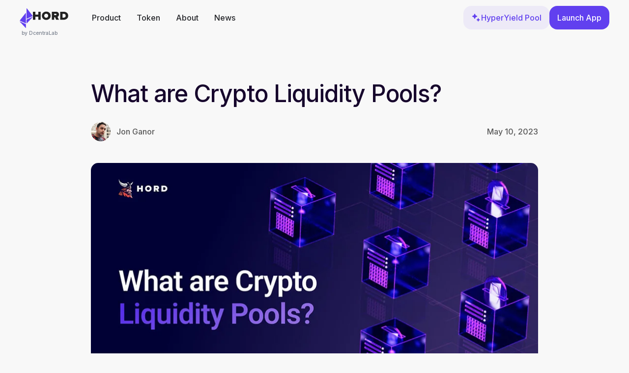

--- FILE ---
content_type: text/html; charset=utf-8
request_url: https://www.hord.fi/blog/what-are-crypto-liquidity-pools
body_size: 40922
content:
<!DOCTYPE html><!-- Last Published: Tue Jan 20 2026 07:54:18 GMT+0000 (Coordinated Universal Time) --><html data-wf-domain="www.hord.fi" data-wf-page="64da130003a3998e7f079b22" data-wf-site="60463348112d79b6f81cb3b6" lang="en" data-wf-collection="64da130003a3998e7f079ae0" data-wf-item-slug="what-are-crypto-liquidity-pools"><head><meta charset="utf-8"/><title>What is Crypto Liquidity Pools? Hord Beginners Guide</title><meta content="Liquidity pools are a popular method to earn passive income in cryptocurrencies. They are smart contracts that allow users to provide liquidity to a DEX Competitors:" name="description"/><meta content="https://cdn.prod.website-files.com/6048790ad5157f01d7437c77/655142f894c9655c7d45b435_What%20are%20Crypto%20Liquidity%20Pools_%20(1).webp" property="og:image"/><meta content="https://cdn.prod.website-files.com/6048790ad5157f01d7437c77/655142f894c9655c7d45b435_What%20are%20Crypto%20Liquidity%20Pools_%20(1).webp" property="twitter:image"/><meta content="width=device-width, initial-scale=1" name="viewport"/><link href="https://cdn.prod.website-files.com/60463348112d79b6f81cb3b6/css/hord.webflow.shared.edb1eefd1.min.css" rel="stylesheet" type="text/css" integrity="sha384-7bHu/RyCUb/e4zt6s86JLfKo4sCPv1GRsIv0eUhviSgDI1bbGelKufDlh66Ce9PA" crossorigin="anonymous"/><link href="https://fonts.googleapis.com" rel="preconnect"/><link href="https://fonts.gstatic.com" rel="preconnect" crossorigin="anonymous"/><script src="https://ajax.googleapis.com/ajax/libs/webfont/1.6.26/webfont.js" type="text/javascript"></script><script type="text/javascript">WebFont.load({  google: {    families: ["Roboto:100,300,regular,500,700,900","Inter:100,200,300,regular,500,600,700,800,900:cyrillic,latin"]  }});</script><script type="text/javascript">!function(o,c){var n=c.documentElement,t=" w-mod-";n.className+=t+"js",("ontouchstart"in o||o.DocumentTouch&&c instanceof DocumentTouch)&&(n.className+=t+"touch")}(window,document);</script><link href="https://cdn.prod.website-files.com/60463348112d79b6f81cb3b6/64eddedc3bc74990215e9aa5_favicon-.png" rel="shortcut icon" type="image/x-icon"/><link href="https://cdn.prod.website-files.com/60463348112d79b6f81cb3b6/64eddede330d8ac93f308c22_icon.png" rel="apple-touch-icon"/><link href="https://www.hord.fi/blog/what-are-crypto-liquidity-pools" rel="canonical"/><script async="" src="https://www.googletagmanager.com/gtag/js?id=G-CPHBV29GCC"></script><script type="text/javascript">window.dataLayer = window.dataLayer || [];function gtag(){dataLayer.push(arguments);}gtag('js', new Date());gtag('config', 'G-CPHBV29GCC', {'anonymize_ip': false});</script>
<!-- Google Tag Manager -->
<script>(function(w,d,s,l,i){w[l]=w[l]||[];w[l].push({'gtm.start':
new Date().getTime(),event:'gtm.js'});var f=d.getElementsByTagName(s)[0],
j=d.createElement(s),dl=l!='dataLayer'?'&l='+l:'';j.async=true;j.src=
'https://www.googletagmanager.com/gtm.js?id='+i+dl;f.parentNode.insertBefore(j,f);
})(window,document,'script','dataLayer','GTM-5GWTLNKS');</script>
<!-- End Google Tag Manager -->

  <script>
  document.documentElement.setAttribute('prefix','og: https://ogp.me/ns#')
</script>

<meta name="msvalidate.01" content="6F988DDCDBEF03F701717DE10B0EB6C1" />
<meta property="twitter:card" content="summary_large_image">
<meta name="twitter:card" content="summary_large_image" >
<!--<meta property="og:image:width" content="600">
<meta property="og:image:height" content="349">-->

<link rel="stylesheet" href="https://cdn.digitalbutlers.me/projects/hord/styles/components/header.css"/>
<link rel="stylesheet" href="https://cdn.digitalbutlers.me/projects/hord/styles/main-new.css"/>
<link rel="stylesheet" href="https://cdnjs.cloudflare.com/ajax/libs/remodal/1.1.1/remodal.min.css">
<link rel="stylesheet" href="https://cdnjs.cloudflare.com/ajax/libs/remodal/1.1.1/remodal-default-theme.min.css"/>

<style>
  [data-role='personal-filters-box'] {
    opacity: 0;
    pointer-events: none;
  }

	/*
  #crowdin-language-picker {
      left: 15px !important;
      right: unset !important;
  }
  #crowdin-language-picker.cr-submenu-top-right .cr-picker-submenu {
      left: 0 !important;
      right: unset !important;
  }
  #crowdin-language-picker {
  	display: none !important;
  }
  */
  ::-webkit-scrollbar {
  	width: 0;
  }
  .remodal-wrapper {
	padding: 0;
  }
  .remodal {
    background: unset;
    max-width: 810px;
    padding: 0;
  }
  .remodal-overlay {
    background: rgba(0, 0, 0, 0.4);
  }

.js--question-wrp.js--active .accordeon__icon {
  transform: rotate(180deg);
}
  
.accordeon__answer-text p:last-of-type {
  margin-bottom: 0;
  }
  
.animation-start {
  animation-name: start;
  animation-duration: 0.3s;
}
@keyframes start {
  0% {
    opacity: 0%;
  }
  100% {
    opacity: 100%;
  }
}

.animation-end {
  animation-name: end;
  animation-duration: 0.3s;
  animation-fill-mode: forwards;
}
@keyframes end {
  0% {
    opacity: 100%;
  }
  100% {
    opacity: 0%;
  }
}
        @media screen and (max-width:478px) {
        .recaptcha{
          max-width: 210px !important;
          width: 210px !important;

          
        }
          .recaptcha iframe{
          max-width: 210px !important;
          border-right: 1px solid #555;
          border-radius: 10px;
          }
      }
</style>

<style>
  @keyframes wave {
    from {
      opacity: 100%;
      transform: scale(0.55);
    }
    to {
      opacity: 0%;
      transform: scale(1.2);
    }
  }
  .wave-animation {
    animation-name: wave;
  	animation-duration: 8s;
  	animation-timing-function: linear;
  	animation-iteration-count: infinite;
    animation-fill-mode: backwards;
  }
  .d-2000 {
  	animation-delay: 2s; 
  }
  .d-negative-2000 {
  	animation-delay: -2s; 
  }
  .d-4000 {
  	animation-delay: 4s; 
  }
  .d-negative-4000 {
  	animation-delay: -4s; 
  }
  .d-6000 {
  	animation-delay: 6s; 
  }
  .d-negative-6000 {
  	animation-delay: -6s; 
  }
  .d-8000 {
  	animation-delay: 8s; 
  }
  .d-negative-8000 {
  	animation-delay: -8s; 
  }
  .hidden {
	display: none !important;
	}
</style>

<style>
  @keyframes fade-in {
  0% {
    opacity: 0;
  }
  100% {
    opacity: 1;
  }
}
@media (prefers-reduced-motion: no-preference) {
  [data-a-type=fade-in]:not([data-a-state=running], [data-a-state=finished]) {
    opacity: 0;
  }
  [data-a-type=fade-in][data-a-state=running] {
    animation: fade-in ease;
  }
  [data-a-type=fade-in][data-a-state=finished] {
    opacity: 1;
  }
}
@keyframes fade-out {
  0% {
    opacity: 1;
  }
  100% {
    opacity: 0;
  }
}
@media (prefers-reduced-motion: no-preference) {
  [data-a-type=fade-out]:not([data-a-state=running], [data-a-state=finished]) {
    opacity: 1;
  }
  [data-a-type=fade-out][data-a-state=running] {
    animation-name: fade-out;
  }
  [data-a-type=fade-out][data-a-state=finished] {
    opacity: 0;
  }
}
@keyframes blur {
  0% {
    backdrop-filter: blur(0);
  }
  100% {
    backdrop-filter: blur(5px);
  }
}
@media (prefers-reduced-motion: no-preference) {
  [data-a-type=blur]:not([data-a-state=running], [data-a-state=finished]) {
    backdrop-filter: blur(0);
  }
  [data-a-type=blur][data-a-state=running] {
    animation: blur ease;
  }
  [data-a-type=blur][data-a-state=finished] {
    backdrop-filter: blur(5px);
  }
}
@keyframes slide-in-from-bottom {
  0% {
    opacity: 0;
    transform: translateY(80px);
  }
  100% {
    opacity: 1;
    transform: translateY(0);
  }
}
@media (prefers-reduced-motion: no-preference) {
  [data-a-type=slide-in-from-bottom]:not([data-a-state=running], [data-a-state=finished]) {
    opacity: 0;
    transform: translateY(80px);
  }
  [data-a-type=slide-in-from-bottom][data-a-state=running] {
    animation: slide-in-from-bottom ease;
  }
  [data-a-type=slide-in-from-bottom][data-a-state=finished] {
    opacity: 1;
    transform: translateY(0);
  }
}
  @keyframes slide-from-bottom {
  0% {
    transform: translateY(80px);
  }
  100% {
    transform: translateY(0);
  }
}
@media (prefers-reduced-motion: no-preference) {
  [data-a-type=slide-from-bottom]:not([data-a-state=running], [data-a-state=finished]) {
    transform: translateY(80px);
  }
  [data-a-type=slide-from-bottom][data-a-state=running] {
    animation: slide-from-bottom ease;
  }
  [data-a-type=slide-from-bottom][data-a-state=finished] {
    transform: translateY(0);
  }
}
@keyframes slide-in-from-top {
  0% {
    opacity: 0;
    transform: translateY(-80px);
  }
  100% {
    opacity: 1;
    transform: translateY(0);
  }
}
@media (prefers-reduced-motion: no-preference) {
  [data-a-type=slide-in-from-top]:not([data-a-state=running], [data-a-state=finished]) {
    opacity: 0;
    transform: translateY(-80px);
  }
  [data-a-type=slide-in-from-top][data-a-state=running] {
    animation: slide-in-from-top ease;
  }
  [data-a-type=slide-in-from-top][data-a-state=finished] {
    opacity: 1;
    transform: translateY(0);
  }
}
@keyframes to-given-styles {
  from {
    transform: translate3d(0, 0, 0) scale(1);
  }
  
}
@media (prefers-reduced-motion: no-preference) {
  [data-a-type=to-given-styles]:not([data-a-state=running], [data-a-state=finished]) {
    transform: translate3d(0, 0, 0) scale(1);
  }
  [data-a-type=to-given-styles][data-a-state=running] {
    animation: to-given-styles ease;
  }
}
@keyframes from-given-styles {
  to {
    transform: translate3d(0, 0, 0) scale(1);
  }
  
}
@media (prefers-reduced-motion: no-preference) {
  [data-a-type=from-given-styles][data-a-state=running] {
    animation: from-given-styles ease;
  }
  [data-a-type=from-given-styles][data-a-state=finished] {
    transform: translate3d(0, 0, 0) scale(1);
  }
}
@keyframes fill-line-svg {
  to {
    stroke-dashoffset: 0%;
  }
}
@media (prefers-reduced-motion: no-preference) {
  [data-a-type=fill-line-svg][data-a-state=running] {
    animation: fill-line-svg ease-in-out;
  }
  [data-a-type=fill-line-svg][data-a-state=finished] {
    stroke-dashoffset: 0%;
  }
}
  .svg-line-fill {
	stroke-dasharray: 100% 100%;
  stroke-dashoffset: 100%;
}
.svg-line-fill-110 {
	stroke-dasharray: 110% 110%;
  stroke-dashoffset: 110%;
}
.svg-line-fill-116 {
  stroke-dasharray: 100% 116%;
  stroke-dashoffset: 100%;
}
.news-new__card-title {
  display: -webkit-box;
  -webkit-line-clamp: 3;
  -webkit-box-orient: vertical;  
  overflow: hidden;
  }
</style>

<script type='text/javascript'>
  window.smartlook||(function(d) {
    var o=smartlook=function(){ o.api.push(arguments)},h=d.getElementsByTagName('head')[0];
    var c=d.createElement('script');o.api=new Array();c.async=true;c.type='text/javascript';
    c.charset='utf-8';c.src='https://web-sdk.smartlook.com/recorder.js';h.appendChild(c);
    })(document);
    smartlook('init', 'a61a3ed72a7a119daba440596ea20c2c28cbde38', { region: 'eu' });
</script><script type="application/ld+json">
    {
      "@context": "https://schema.org",
      "@type": "BreadcrumbList",
      "itemListElement": [{
          "@type": "ListItem",
          "position": 1,
          "name": "Home Page",
          "item": "https://www.hord.fi"
        },{
          "@type": "ListItem",
          "position": 2,
          "name": "Blog",
          "item": "https://www.hord.fi/blog"
        },{
          "@type": "ListItem",
          "position": 3,
          "name": "What are Crypto Liquidity Pools?",
          "item": "https://www.hord.fi/blog/what-are-crypto-liquidity-pools"
        }]
    }
</script>

</head><body class="body body--white"><div class="styles w-embed"><style>
@keyframes fly {
	0% {
  	transform: translateY(-10px);
  }
  50% {
  	transform: translateY(10px);
  }
  100% {
  	transform: translateY(-10px);
  }
}
@keyframes fly-percent {
	0% {
  	transform: translateY(-15%);
  }
  50% {
  	transform: translateY(15%);
  }
  100% {
  	transform: translateY(-15%);
  }
}
@keyframes loading{
    from{
      opacity: 0;
    }
    30% {
    	opacity: 1;
    }
    70% {
    	opacity: 1;
    }
    to{
      opacity: 0;
    }
  }
.visually-hidden {
  position: absolute;

  width: 1px;
  height: 1px;
  margin: -1px;
  padding: 0;
  overflow: hidden;

  white-space: nowrap;

  border: 0;

  clip: rect(0 0 0 0);
  clip-path: inset(100%);
}
.pointer-events-none {
	pointer-events: none;
}
.pointer-events-auto {
	pointer-events: auto;
}
.token__points span{
    opacity: 0;
    animation-name: loading;
    animation-iteration-count: infinite;
    animation-timing-function: linear;
    animation-duration: 1s;
 }
 .token__points span:nth-child(1){
     animation-delay: 0s;
 }
 .token__points span:nth-child(2){
     animation-delay: 0.2s;
 }
 .token__points span:nth-child(3){
     animation-delay: 0.4s;
 }
.animation-fly {
	animation-name: fly;
  animation-duration: 8s;
  animation-timing-function: ease-in-out;
  animation-iteration-count: infinite;
  animation-fill-mode: both;
}
.aspect-ratio-1-1 {
	position: relative;
}
.aspect-ratio-1-1::before {
	content: "";
  display: block;
  padding-top: 100%;
  width: 100%;
}
.circles__image {
	pointer-events: none;
}
.token__label-view .token__label {
	display: flex;
}
.svg-absolute svg {
	width: 100%;
  height: 100%;
}
.viking-logo-3d {
	pointer-events: none;
}
.team__item {
	width: calc(25% - 1.5rem);
}
@media (max-width:767px) {
	.team__item {
  	width: calc(50% - 1.5rem);
  }
}
.dd.closed .dd__toggler {
  transform: rotate(0.5turn);
}
.dd.closed .dd__content {
  margin-top: 0;
  opacity: 0;
}
.dd__link.dd__link--secondary:last-child {
  margin-bottom: 0;
}
.news-new__image-wrap::before {
	content: "";
  display: block;
  padding-top: 57%;
}
.pool-line {
	stroke-dasharray: 45% 45%;
  stroke-dashoffset: 45%;
  transition: stroke-dashoffset 1.5s linear;
}
.pool-line--small {
	stroke-dasharray: 25% 25%;
  stroke-dashoffset: 25%;
}
.pool-line--32 {
	stroke-dasharray: 32% 32%;
  stroke-dashoffset: 32%;
}
.pool-svg-line--1 {
  transform: translateX(-15%);
}
.pool-svg-line--2 {
  transform: translateX(-33%);
}
.pool-svg-line--3 {
  transform: translateX(-17%);
}
.pool-circle-svg--1 {
  transform: translateX(-15%);
}
.pool-circle-svg--2 {
  transform: translateX(-32%);
}
.pool-circle-svg--3 {
  transform: translateX(-16%);
}

[data-animation-svg].js--active .pool-svg-line,
[data-animation-svg].js--active .pool-circle-svg {
  transition: transform 1.5s ease;
  transform: translateX(0);
}

[data-animation-svg].js--active .pool-line {
	stroke-dashoffset: 0%;
}
.max-content {
	width: max-content;
}
.hero__bg-image:before {
  content: '';
  position: absolute;
  width: 100%;
  height: 100%;
  backdrop-filter: blur(20px);
  -webkit-backdrop-filter: blur(20px);
}
.video-block__video-inner::before {
	content: "";
  display: block;
  padding-top: 56.17%;
}
/* ethereum */
.ethereum__image svg {
	width: 100%;
  height: auto;
}
.ethereum__blur--first {
	clip-path: polygon(2.5% 45.5%, 62.8% 0, 99% 55.7%, 45% 70%);
}
.ethereum__blur--second {
	clip-path: polygon(43.7% 75.8%, 95% 63.2%, 37% 100%, 0.2% 52%);
}
.hero__figure {
	animation-name: fly-percent;
  animation-duration: 8s;
  animation-timing-function: ease-in-out;
  animation-iteration-count: infinite;
  animation-fill-mode: both;
}
.hero__figure--1 {
	animation-delay: 0s;
}
.hero__figure--2 {
	animation-delay: 2s;
}
.hero__figure--3 {
	animation-delay: 1s;
}
.hero__figure--4 {
	animation-delay: 3s;
}
.hero__figure--5 {
	animation-delay: 2s;
}
.hero__figure--6 {
	animation-delay: 2s;
}
.hero__figure--7 {
	animation-delay: 1s;
}

/* info-block */
.info-block.js--active .info-block__text,
.info-block:hover .info-block__text {
	opacity: 1;
  pointer-events: auto;
}
.info-block__text {
	pointer-events: none;
	width: max-content;
}

/* stake-eth */
.stake-eth__link:hover .stake-eth__arrow {
	transform: translateX(10px);
}
@media (max-width: 767px) {
	.stake-eth__link:hover .stake-eth__arrow {
    transform: translateX(0);
  }
}

@media (max-width: 374px) {
  .widget__container {
    height: 320px;
  }
	.orion-widget {
		position: relative;
    top: -10%;
    left: 50%;
    width: 120%;
    height: 120%;
    transform: translate(-50%, 0) scale(0.8);
	}
}
.navbar-list-wrapper::before {
	content: "";
  position: absolute;
  top: -68px;
  width: 100%;
  height: 68px;
}
.navbar-list-wrapper {
	pointer-events: none;
}
.navbar-item-wrapper:hover .navbar-list-wrapper {
  pointer-events: auto;
}
.navbar-item-wrapper:hover .navbar-list {
  opacity: 1;
}
.navbar-item-wrapper:hover .navbar-item-arrow {
	transform: rotate(180deg);
}

/* roadmap */
.roadmap__item:last-child .roadmap__lines {
	display: none;
}
.roadmap__item {
	user-select: none;
}

/* help center */
.help-articles__link:hover .help-articles__icon {
	transform: rotate(0deg);
}
.help-article__content :first-child {
	margin-top: 0;
}
.help-article__content :last-child {
	margin-bottom: 0;
}

@media (max-width: 767px) {
	.navbar-item-wrapper:hover .navbar-item-arrow {
    transform: none;
  }
}
@keyframes blur-animation {
  0% {
    backdrop-filter: blur(0);
  }
  100% {
    backdrop-filter: blur(6px);
  }
}

.banner-info__richtext > :first-child {
	margin-top: 0;
}
.banner-info__richtext > :last-child {
	margin-bottom: 0;
}

.blur-animation {
  animation-name: blur-animation;
  animation-duration: 0.1s;
  animation-fill-mode: forwards;
}
.shield {
	clip-path: polygon(50% 2%, 74% 16%, 96% 21%, 96% 46%, 86% 72%, 65% 91%, 50% 98%, 35% 91%, 14% 72%, 4% 46%, 4% 21%, 26% 16%)
}

.hero--staking {
	min-height: calc(100% - 4rem);
}

/* teaser */
.teaser {
	color: #fff !important;
  opacity: 1 !important;
}
.teaser__title {
	padding: 0 !important;
	color: inherit !important;
}
.teaser .teaser__title {
   margin-top: 0 !important;
   margin-bottom: 0 !important;
  color: inherit !important;
  line-height: 1.2em !important;
  }
.teaser .teaser__button-text {
   margin-top: 0 !important;
   margin-bottom: 0 !important;
	font-size: inherit !important;
  color: inherit !important;
  line-height: 1.2em !important;
  }
.teaser .svg {
	transition: transform 0.3s ease;
}
.teaser:hover .svg {
	transform: translateX(8px);
}
/* Notification block */
.notification__link-block:hover .notification__text--marker{
	text-decoration: none;
}

.n-section:not(.n-section--accent, .n-section--hero) {
	position: relative;
  z-index: 1;
}
.n-section:not(.n-section--accent, .n-section--hero, :first-child)::after {
	content: "";
	position: absolute;
  z-index: 1;
  top: 0;
  left: 50%;
  transform: translateX(-50%);
  height: 1px;
  width: min(calc(100vw - 3rem), 75rem);
  background-color: #ececee;
}
.n-section.n-section--hero + .n-section::after,
.n-section.n-section--accent + .n-section::after {
	content: unset;
}
</style></div><header data-component-id="header" class="n-header-default js--start-position js--transparent"><div class="notification"><a data-role="notification-link-block" href="https://www.hord.fi/news/hord-winding-down-operations-users-requested-to-withdraw-funds" target="_blank" class="notification__link-block js--hidden w-inline-block"><div class="notification__content-wrapper"><p class="notification__text">Hord winding down operations: withdraw by February 28, 2026</p></div><div data-role="close-banner" role="button" class="notification__close-button w-embed"><svg 
width="12" 
height="12" 
viewBox="0 0 12 12" 
fill="none" 
xmlns="http://www.w3.org/2000/svg"
>
<path 
fill-rule="evenodd" 
clip-rule="evenodd" 
d="M1.20751 1.20751C1.5016 0.913416 1.97842 0.913416 2.27251 1.20751L6.00001 4.93501L9.7275 1.20751C10.0216 0.913416 10.4984 0.913416 10.7925 1.20751C11.0866 1.5016 11.0866 1.97842 10.7925 2.27251L7.065 6.00001L10.7925 9.7275C11.0866 10.0216 11.0866 10.4984 10.7925 10.7925C10.4984 11.0866 10.0216 11.0866 9.7275 10.7925L6.00001 7.065L2.27251 10.7925C1.97842 11.0866 1.5016 11.0866 1.20751 10.7925C0.913416 10.4984 0.913416 10.0216 1.20751 9.7275L4.93501 6.00001L1.20751 2.27251C0.913416 1.97842 0.913416 1.5016 1.20751 1.20751Z" 
fill="currentColor"/>
</svg>

<style>
.notification__close-button svg{
transition: transform 0.3s ease;
}
.notification__close-button:hover svg{
transform: rotate(90deg);
}
</style></div></a></div><div class="n-container"><div data-name="navbar" data-animation="default" data-collapse="medium" data-duration="0" data-easing="ease" data-easing2="ease" role="banner" class="n-header__nav w-nav"><div class="n-header__logo-link-parent"><a href="/" class="n-header__logo-link w-inline-block"><div class="n-header__logo-marker"><div class="n-header__logo w-embed"><svg width="27" height="41" viewBox="0 0 27 41" fill="none" xmlns="http://www.w3.org/2000/svg">
  <path d="M26.5235 16.6925C26.49 16.7331 26.4478 16.7656 26.3999 16.7874L20.2066 19.5908L14.4978 22.1813C14.4449 22.2055 14.3868 22.2161 14.3287 22.212C14.2707 22.208 14.2146 22.1894 14.1656 22.1579C14.1166 22.1265 14.0763 22.0833 14.0484 22.0322C14.0205 21.9811 14.0058 21.9239 14.0059 21.8657L14.0356 1.33424C14.0363 1.26377 14.0588 1.19526 14.1 1.13809C14.1242 1.09759 14.2149 1.04115 14.2573 1.018C14.3265 0.989517 14.4024 0.980771 14.4748 0.999874C14.5472 1.01898 14.6114 1.06122 14.6576 1.12015L26.528 16.2565C26.5606 16.2978 26.5834 16.3459 26.5947 16.3973C26.606 16.4487 26.6054 16.502 26.5931 16.5531C26.5807 16.6042 26.5569 16.6519 26.5235 16.6925Z" fill="currentColor" />
  <path d="M19.8471 21.2286L26.0397 18.4154C26.1132 18.381 26.1963 18.3735 26.2747 18.394C26.3531 18.4146 26.4219 18.4619 26.4691 18.5278C26.5162 18.5937 26.5389 18.6741 26.533 18.7549C26.5272 18.8358 26.4932 18.912 26.437 18.9705L14.5926 31.5076C14.5534 31.55 14.5039 31.5815 14.4489 31.5991C14.4164 31.6055 14.3371 31.6159 14.2795 31.6066C14.2033 31.5916 14.1343 31.551 14.0841 31.4914C14.0317 31.4291 14.0033 31.3501 14.0039 31.2687V24.0951C14.0038 24.0284 14.0231 23.9631 14.0593 23.9071C14.0956 23.851 14.1472 23.8067 14.2081 23.7795L19.8471 21.2286Z" fill="currentColor" />
  <path d="M0.320271 26.072C0.353735 26.1126 0.395988 26.1451 0.443836 26.167L6.63712 28.9703L12.3459 31.5608C12.3988 31.5851 12.457 31.5956 12.515 31.5916C12.5731 31.5875 12.6292 31.5689 12.6782 31.5375C12.7272 31.506 12.7675 31.4628 12.7954 31.4117C12.8233 31.3606 12.8379 31.3034 12.8379 31.2452L12.8082 10.7138C12.8074 10.6433 12.7849 10.5748 12.7437 10.5176C12.7115 10.484 12.6349 10.413 12.5865 10.3975C12.5172 10.369 12.4413 10.3603 12.3689 10.3794C12.2965 10.3985 12.2324 10.4407 12.1862 10.4997L0.315737 25.636C0.283124 25.6773 0.260321 25.7254 0.249047 25.7768C0.237775 25.8282 0.238324 25.8815 0.250663 25.9326C0.263001 25.9838 0.286806 26.0314 0.320271 26.072Z" fill="currentColor" />
  <path d="M6.99665 30.6081L0.804016 27.7949C0.730583 27.7605 0.647455 27.753 0.569042 27.7735C0.490628 27.7941 0.421871 27.8414 0.374695 27.9073C0.327518 27.9732 0.304897 28.0536 0.310747 28.1344C0.316597 28.2153 0.350553 28.2915 0.406728 28.35L12.2512 40.8871C12.2904 40.9295 12.3399 40.961 12.3949 40.9786C12.4273 40.985 12.5066 40.9954 12.5643 40.9861C12.6405 40.9711 12.7095 40.9305 12.7596 40.8709C12.812 40.8086 12.8405 40.7297 12.8398 40.6482V33.4746C12.8399 33.4079 12.8207 33.3426 12.7844 33.2866C12.7482 33.2306 12.6965 33.1863 12.6356 33.159L6.99665 30.6081Z" fill="currentColor" />
</svg></div></div><div class="n-header__logo-text"><div class="n-header__logo w-embed"><svg width="72" height="18" viewBox="0 0 72 18" fill="none" xmlns="http://www.w3.org/2000/svg">
  <path d="M10.9301 6.63681H5.03153V0.933594H0.113281V17.2583H5.03153V10.9635H10.9301V17.2583H15.8483V0.933594H10.9301V6.63681Z" fill="currentColor" />
  <path d="M27.0157 13.3147C24.7773 13.3147 22.9594 11.4199 22.9594 9.09875C22.9553 8.41707 23.1155 7.74443 23.4263 7.13774C23.7372 6.53105 24.1896 6.00818 24.7453 5.61335C24.8552 5.53206 24.9707 5.45863 25.0909 5.39363C25.6801 5.05972 26.3459 4.88437 27.0232 4.88472C29.2617 4.88472 31.0814 6.77765 31.0814 9.09875C31.0814 11.4199 29.2523 13.3147 27.0157 13.3147ZM33.4325 3.00117C31.8589 1.42936 29.6955 0.642517 27.1397 0.642517C24.5838 0.642517 22.6158 1.42936 20.8468 3.00117C19.0778 4.57299 18.2891 6.54292 18.2891 9.09312C18.2891 11.6433 19.0759 13.617 20.8468 15.1907C22.4205 16.7625 24.5819 17.5494 27.1397 17.5494C29.6974 17.5494 31.6636 16.7625 33.4325 15.1907C35.2015 13.6189 35.9903 11.649 35.9903 9.09312C35.9903 6.53728 35.2015 4.58613 33.4325 3.00117Z" fill="currentColor" />
  <path d="M46.4879 7.83304H43.1565V5.05561H46.4879C46.6744 5.04944 46.8602 5.08073 47.0344 5.14763C47.2081 5.21387 47.3666 5.31483 47.5001 5.44434C47.6348 5.57373 47.7421 5.72893 47.8156 5.90067C47.8874 6.07292 47.9244 6.2577 47.9244 6.44433C47.9244 6.63096 47.8874 6.81574 47.8156 6.98798C47.7052 7.24623 47.5194 7.46511 47.2824 7.61591C47.0455 7.7667 46.7686 7.84239 46.4879 7.83304ZM52.1949 9.58889C52.7845 8.80205 52.9817 7.62084 52.9817 6.44151C52.9927 5.71452 52.8593 4.99258 52.5891 4.31755C52.319 3.64253 51.9175 3.02785 51.408 2.50916C50.424 1.52326 48.8503 0.933594 47.0888 0.933594H38.4316V17.2583H43.348V12.1447H45.117L47.286 17.2583H52.9911L50.0409 11.3654C51.0174 10.9654 51.6089 10.3739 52.1949 9.58889Z" fill="currentColor" />
  <path d="M65.6607 11.7522C65.2753 12.1395 64.8147 12.4438 64.3074 12.6466C63.8001 12.8494 63.2567 12.9464 62.7105 12.9316H60.3518V5.25655H62.7105C64.0889 5.25655 65.071 5.44434 65.6607 6.23869C66.2522 6.82836 66.6447 7.81426 66.6447 8.99171C66.6447 10.1692 66.4569 10.9598 65.6607 11.7466V11.7522ZM69.2024 3.09695C67.4316 1.72044 65.2682 0.933594 62.7105 0.933594H55.4336V17.2583H62.7105C65.2682 17.2583 67.4322 16.4714 69.2024 14.8977C70.9714 13.5212 71.7583 11.5532 71.7583 8.99735C71.7583 6.44151 70.7761 4.47346 69.2024 3.09695Z" fill="currentColor" />
</svg></div></div></a><div class="n-header__logo-by"><a href="https://www.dcentralab.com/" target="_blank" class="n-header__logo-by-link">by DcentraLab</a></div></div><a href="#" class="n-header__logo-link hidden w-nav-brand"><img src="https://cdn.prod.website-files.com/60463348112d79b6f81cb3b6/64eeefb195e54b902928116c_logo%20color.svg" alt="logo" height="40" class="n-header__logo"/></a><div class="n-header__menu"><nav role="navigation" data-name="nav-menu" class="n-header__list-wrapper-updated w-nav-menu"><div class="n-header__list-parent"><div class="n-header__list"><div data-role="dropdown" class="n-header__item n-header__item-updated f-child"><div id="header-token" data-role="dropdown-summary" class="n-header__title n-header__title-updated"><div class="n-heading n-heading--xxs">Product</div><div data-role="dropdown-arrow" class="n-heading-arrow w-embed"><svg width="21" height="20" viewBox="0 0 21 20" fill="none" xmlns="http://www.w3.org/2000/svg">
  <path fill-rule="evenodd" clip-rule="evenodd" d="M3.11275 7.01637C3.35682 6.77229 3.75255 6.77229 3.99663 7.01637L9.42996 12.4497C9.82755 12.8473 10.4818 12.8473 10.8794 12.4497L16.3127 7.01637C16.5568 6.77229 16.9526 6.77229 17.1966 7.01637C17.4407 7.26045 17.4407 7.65618 17.1966 7.90025L11.7633 13.3336C10.8776 14.2193 9.43182 14.2193 8.54608 13.3336L3.11275 7.90025C2.86867 7.65618 2.86867 7.26045 3.11275 7.01637Z" fill="currentColor" fill-opacity="1" />
</svg></div></div><div data-role="dropdown-list" class="n-header__links-wrapper n-header__links-wrapper--n-radius"><div class="n-header__links"><a id="header-app" href="https://app.hord.fi/" target="_blank" class="n-header__link-element w-inline-block"><div class="n-header__link-icon w-embed"><svg width="24" height="24" viewBox="0 0 24 24" fill="none" xmlns="http://www.w3.org/2000/svg">
  <path d="M17.56 2H6.41C3.98 2 2 3.98 2 6.41V12.91V13.11C2 15.55 3.98 17.52 6.41 17.52H10.25C10.8 17.52 11.25 17.97 11.25 18.52V19.49C11.25 20.04 10.8 20.49 10.25 20.49H7.83C7.42 20.49 7.08 20.83 7.08 21.24C7.08 21.65 7.41 22 7.83 22H16.18C16.59 22 16.93 21.66 16.93 21.25C16.93 20.84 16.59 20.5 16.18 20.5H13.76C13.21 20.5 12.76 20.05 12.76 19.5V18.53C12.76 17.98 13.21 17.53 13.76 17.53H17.57C20.01 17.53 21.98 15.55 21.98 13.12V12.92V6.42C21.97 3.98 19.99 2 17.56 2Z" fill="currentColor" />
</svg></div><div class="n-header__link-wrapper"><div id="header-app" class="n-heading n-heading--xxs">App</div><div id="header-app" class="n-paragraph n-paragraph--sm n-paragraph--header-link">Stake now</div></div><div class="n-header__external-link-icon w-embed"><svg width="21" height="21" viewBox="0 0 21 21" fill="none" xmlns="http://www.w3.org/2000/svg">
  <path d="M7.17234 6.32812L14.3259 6.32813V13.4817M5.98242 14.6717L14.2258 6.42831" stroke="#868990" stroke-width="1.45833" stroke-miterlimit="10" stroke-linecap="round" stroke-linejoin="round" />
</svg></div></a><a id="header-roadmap" href="/roadmap" class="n-header__link-element w-inline-block"><div class="n-header__link-icon w-embed"><svg width="24" height="24" viewBox="0 0 24 24" fill="none" xmlns="http://www.w3.org/2000/svg">
  <path d="M8.88003 4.6C8.08003 1.14 2.87002 1.13 2.07002 4.6C1.60002 6.63 2.89003 8.35 4.01003 9.42C4.83003 10.19 6.12003 10.19 6.94003 9.42C8.06003 8.35 9.34003 6.63 8.88003 4.6ZM5.51003 6.2C4.96003 6.2 4.51003 5.75 4.51003 5.2C4.51003 4.65 4.95003 4.2 5.50003 4.2H5.51003C6.07003 4.2 6.51003 4.65 6.51003 5.2C6.51003 5.75 6.07003 6.2 5.51003 6.2Z" fill="currentColor" />
  <path d="M21.91 16.6C21.11 13.14 15.88 13.13 15.07 16.6C14.6 18.63 15.89 20.35 17.02 21.42C17.84 22.19 19.14 22.19 19.96 21.42C21.09 20.35 22.38 18.63 21.91 16.6ZM18.53 18.2C17.98 18.2 17.53 17.75 17.53 17.2C17.53 16.65 17.97 16.2 18.52 16.2H18.53C19.08 16.2 19.53 16.65 19.53 17.2C19.53 17.75 19.08 18.2 18.53 18.2Z" fill="#868990" />
  <path d="M11.9995 19.75H9.31945C8.15945 19.75 7.14945 19.05 6.74945 17.97C6.33945 16.89 6.63945 15.7 7.50945 14.93L15.4995 7.94C15.9795 7.52 15.9895 6.95 15.8495 6.56C15.6995 6.17 15.3195 5.75 14.6795 5.75H11.9995C11.5895 5.75 11.2495 5.41 11.2495 5C11.2495 4.59 11.5895 4.25 11.9995 4.25H14.6795C15.8395 4.25 16.8495 4.95 17.2495 6.03C17.6595 7.11 17.3595 8.3 16.4895 9.07L8.49945 16.06C8.01945 16.48 8.00945 17.05 8.14945 17.44C8.29945 17.83 8.67945 18.25 9.31945 18.25H11.9995C12.4095 18.25 12.7495 18.59 12.7495 19C12.7495 19.41 12.4095 19.75 11.9995 19.75Z" fill="currentColor" />
</svg></div><div class="n-header__link-wrapper"><div id="header-app" class="n-heading n-heading--xxs">Roadmap</div><div id="header-app" class="n-paragraph n-paragraph--sm n-paragraph--header-link">Follow the journey</div></div></a><a id="header-ecosystem" href="/heth-ecosystem" class="n-header__link-element w-inline-block"><div class="n-header__link-icon w-embed"><svg width="24" height="24" viewBox="0 0 24 24" fill="none" xmlns="http://www.w3.org/2000/svg">
  <path d="M20.3591 12.73C19.9891 12.73 19.6791 12.45 19.6391 12.08C19.3991 9.88 18.2191 7.9 16.3991 6.64C16.0691 6.41 15.9891 5.96 16.2191 5.63C16.4491 5.3 16.8991 5.22 17.2291 5.45C19.3991 6.96 20.7991 9.32 21.0891 11.93C21.1291 12.33 20.8391 12.69 20.4391 12.73C20.4091 12.73 20.3891 12.73 20.3591 12.73Z" fill="currentColor" />
  <path d="M3.73931 12.78C3.71931 12.78 3.68931 12.78 3.66931 12.78C3.26931 12.74 2.97931 12.38 3.01931 11.98C3.28931 9.37 4.66931 7.01 6.81931 5.49C7.13931 5.26 7.59931 5.34 7.82931 5.66C8.05931 5.99 7.97931 6.44 7.65931 6.67C5.85931 7.95 4.68931 9.93 4.46931 12.12C4.42931 12.5 4.10931 12.78 3.73931 12.78Z" fill="currentColor" />
  <path d="M15.9906 21.1C14.7606 21.69 13.4406 21.99 12.0606 21.99C10.6206 21.99 9.25059 21.67 7.97059 21.02C7.61059 20.85 7.47059 20.41 7.65059 20.05C7.82059 19.69 8.26059 19.55 8.62059 19.72C9.25059 20.04 9.92059 20.26 10.6006 20.39C11.5206 20.57 12.4606 20.58 13.3806 20.42C14.0606 20.3 14.7306 20.09 15.3506 19.79C15.7206 19.62 16.1606 19.76 16.3206 20.13C16.5006 20.49 16.3606 20.93 15.9906 21.1Z" fill="currentColor" />
  <path d="M12.0505 2.01C10.5005 2.01 9.23047 3.27 9.23047 4.83C9.23047 6.39 10.4905 7.65 12.0505 7.65C13.6105 7.65 14.8705 6.39 14.8705 4.83C14.8705 3.27 13.6105 2.01 12.0505 2.01Z" fill="currentColor" />
  <path d="M5.05047 13.87C3.50047 13.87 2.23047 15.13 2.23047 16.69C2.23047 18.25 3.49047 19.51 5.05047 19.51C6.61047 19.51 7.87047 18.25 7.87047 16.69C7.87047 15.13 6.60047 13.87 5.05047 13.87Z" fill="currentColor" />
  <path d="M18.9509 13.87C17.4009 13.87 16.1309 15.13 16.1309 16.69C16.1309 18.25 17.3909 19.51 18.9509 19.51C20.5109 19.51 21.7709 18.25 21.7709 16.69C21.7709 15.13 20.5109 13.87 18.9509 13.87Z" fill="currentColor" />
</svg></div><div class="n-header__link-wrapper"><div id="header-app" class="n-heading n-heading--xxs">Ecosystem</div><div id="header-app" class="n-paragraph n-paragraph--sm n-paragraph--header-link">Explore hETH uses</div></div></a></div></div></div><div data-role="dropdown" class="n-header__item n-header__item-updated"><div id="header-about" data-role="dropdown-summary" class="n-header__title n-header__title-updated"><div class="n-heading n-heading--xxs">Token</div><div data-role="dropdown-arrow" class="n-heading-arrow w-embed"><svg width="21" height="20" viewBox="0 0 21 20" fill="none" xmlns="http://www.w3.org/2000/svg">
  <path fill-rule="evenodd" clip-rule="evenodd" d="M3.11275 7.01637C3.35682 6.77229 3.75255 6.77229 3.99663 7.01637L9.42996 12.4497C9.82755 12.8473 10.4818 12.8473 10.8794 12.4497L16.3127 7.01637C16.5568 6.77229 16.9526 6.77229 17.1966 7.01637C17.4407 7.26045 17.4407 7.65618 17.1966 7.90025L11.7633 13.3336C10.8776 14.2193 9.43182 14.2193 8.54608 13.3336L3.11275 7.90025C2.86867 7.65618 2.86867 7.26045 3.11275 7.01637Z" fill="currentColor" fill-opacity="1" />
</svg></div></div><div data-role="dropdown-list" class="n-header__links-wrapper n-header__links-wrapper--n-radius"><div class="n-header__links"><a id="header-token" href="/token" class="n-header__link-element w-inline-block"><div class="n-header__link-icon w-embed"><svg width="21" height="21" viewBox="0 0 21 21" fill="none" xmlns="http://www.w3.org/2000/svg">
  <rect x="0.154297" y="0.5" width="20" height="20" rx="10" fill="#868990" />
  <path d="M9.25414 14.2136C9.534 14.3394 9.85046 14.1347 9.85046 13.8279V7.31604C9.85046 6.98192 9.4289 6.83533 9.2216 7.09737L5.58216 11.6978C5.32577 12.0219 5.44271 12.5006 5.81963 12.67L9.25414 14.2136Z" fill="#F2F2F7" />
  <path d="M9.37607 17.7815C9.55033 17.9654 9.85989 17.8441 9.8627 17.5907L9.88511 15.5689C9.88733 15.3693 9.76906 15.188 9.58548 15.1096L5.92057 13.5447C5.7095 13.4546 5.52617 13.718 5.68401 13.8846L9.37607 17.7815Z" fill="#F2F2F7" />
  <path d="M11.0545 10.6238C10.7746 10.7496 10.4581 10.5449 10.4581 10.238V3.7262C10.4581 3.39207 10.8797 3.24548 11.087 3.50753L14.7264 8.10793C14.9828 8.43202 14.8659 8.9108 14.489 9.0802L11.0545 10.6238Z" fill="#F2F2F7" />
  <path d="M10.9325 14.1917C10.7583 14.3756 10.4487 14.2542 10.4459 14.0009L10.4235 11.979C10.4213 11.7794 10.5395 11.5982 10.7231 11.5198L14.388 9.95486C14.5991 9.86473 14.7824 10.1282 14.6246 10.2948L10.9325 14.1917Z" fill="#F2F2F7" />
</svg></div><div class="n-header__link-wrapper"><div id="header-app" class="n-heading n-heading--xxs">$HORD</div><div id="header-app" class="n-paragraph n-paragraph--sm n-paragraph--header-link">About the HORD token</div></div></a><a id="header-stake" href="https://tokensfarm.com/hord/staking/6" target="_blank" class="n-header__link-element w-inline-block"><div class="n-header__link-icon w-embed"><svg width="25" height="25" viewBox="0 0 25 25" fill="none" xmlns="http://www.w3.org/2000/svg">
  <path d="M21.9619 8.06393C21.9619 10.1509 17.6324 11.8427 12.2917 11.8427C6.95109 11.8427 2.62164 10.1509 2.62164 8.06393C2.62164 5.97697 6.95109 4.28516 12.2917 4.28516C17.6324 4.28516 21.9619 5.97697 21.9619 8.06393Z" fill="currentColor" />
  <path fill-rule="evenodd" clip-rule="evenodd" d="M2.62164 11.8619C3.02968 11.8619 3.36046 12.1927 3.36046 12.6008C3.36046 12.8473 3.48538 13.1617 3.88292 13.529C4.28128 13.897 4.89829 14.2624 5.72285 14.5846C7.36738 15.2272 9.68957 15.6407 12.2917 15.6407C14.8939 15.6407 17.2161 15.2272 18.8606 14.5846C19.6852 14.2624 20.3022 13.897 20.7006 13.529C21.0981 13.1617 21.223 12.8473 21.223 12.6008C21.223 12.1927 21.5538 11.8619 21.9619 11.8619C22.3699 11.8619 22.7007 12.1927 22.7007 12.6008C22.7007 13.3977 22.2844 14.0774 21.7033 14.6143C21.123 15.1504 20.3238 15.5993 19.3985 15.9609C17.5431 16.6859 15.0302 17.1184 12.2917 17.1184C9.55327 17.1184 7.0404 16.6859 5.18504 15.9609C4.25965 15.5993 3.46051 15.1504 2.8802 14.6143C2.29908 14.0774 1.88281 13.3977 1.88281 12.6008C1.88281 12.1927 2.21359 11.8619 2.62164 11.8619Z" fill="currentColor" />
  <path fill-rule="evenodd" clip-rule="evenodd" d="M2.62164 16.3963C3.02968 16.3963 3.36046 16.7271 3.36046 17.1351C3.36046 17.3817 3.48538 17.696 3.88292 18.0633C4.28128 18.4314 4.89829 18.7968 5.72285 19.119C7.36738 19.7616 9.68957 20.1751 12.2917 20.1751C14.8939 20.1751 17.2161 19.7616 18.8606 19.119C19.6852 18.7968 20.3022 18.4314 20.7006 18.0633C21.0981 17.696 21.223 17.3817 21.223 17.1351C21.223 16.7271 21.5538 16.3963 21.9619 16.3963C22.3699 16.3963 22.7007 16.7271 22.7007 17.1351C22.7007 17.9321 22.2844 18.6118 21.7033 19.1487C21.123 19.6848 20.3238 20.1337 19.3985 20.4953C17.5431 21.2203 15.0302 21.6527 12.2917 21.6527C9.55327 21.6527 7.0404 21.2203 5.18504 20.4953C4.25965 20.1337 3.46051 19.6848 2.8802 19.1487C2.29908 18.6118 1.88281 17.9321 1.88281 17.1351C1.88281 16.7271 2.21359 16.3963 2.62164 16.3963Z" fill="currentColor" />
</svg></div><div class="n-header__link-wrapper"><div id="header-app" class="n-heading n-heading--xxs">Stake $HORD</div><div id="header-app" class="n-paragraph n-paragraph--sm n-paragraph--header-link">Hold &amp; earn more</div></div><div class="n-header__external-link-icon w-embed"><svg width="21" height="21" viewBox="0 0 21 21" fill="none" xmlns="http://www.w3.org/2000/svg">
  <path d="M7.17234 6.32812L14.3259 6.32813V13.4817M5.98242 14.6717L14.2258 6.42831" stroke="#868990" stroke-width="1.45833" stroke-miterlimit="10" stroke-linecap="round" stroke-linejoin="round" />
</svg></div></a></div></div></div><div data-role="dropdown" class="n-header__item n-header__item-updated"><div id="header-about" data-role="dropdown-summary" class="n-header__title n-header__title-updated"><div class="n-heading n-heading--xxs">About</div><div data-role="dropdown-arrow" class="n-heading-arrow w-embed"><svg width="21" height="20" viewBox="0 0 21 20" fill="none" xmlns="http://www.w3.org/2000/svg">
  <path fill-rule="evenodd" clip-rule="evenodd" d="M3.11275 7.01637C3.35682 6.77229 3.75255 6.77229 3.99663 7.01637L9.42996 12.4497C9.82755 12.8473 10.4818 12.8473 10.8794 12.4497L16.3127 7.01637C16.5568 6.77229 16.9526 6.77229 17.1966 7.01637C17.4407 7.26045 17.4407 7.65618 17.1966 7.90025L11.7633 13.3336C10.8776 14.2193 9.43182 14.2193 8.54608 13.3336L3.11275 7.90025C2.86867 7.65618 2.86867 7.26045 3.11275 7.01637Z" fill="currentColor" fill-opacity="1" />
</svg></div></div><div data-role="dropdown-list" class="n-header__links-wrapper n-header__links-wrapper--n-radius"><div class="n-header__links"><a id="header-help-center" href="/help-center" class="n-header__link-element w-inline-block"><div class="n-header__link-icon w-embed"><svg width="25" height="25" viewBox="0 0 25 25" fill="none" xmlns="http://www.w3.org/2000/svg">
  <path d="M17.1543 2.93164H7.1543C4.1543 2.93164 2.1543 4.93164 2.1543 7.93164V13.9316C2.1543 16.9316 4.1543 18.9316 7.1543 18.9316V21.0616C7.1543 21.8616 8.0443 22.3416 8.7043 21.8916L13.1543 18.9316H17.1543C20.1543 18.9316 22.1543 16.9316 22.1543 13.9316V7.93164C22.1543 4.93164 20.1543 2.93164 17.1543 2.93164ZM12.1543 15.1016C11.7343 15.1016 11.4043 14.7616 11.4043 14.3516C11.4043 13.9416 11.7343 13.6016 12.1543 13.6016C12.5743 13.6016 12.9043 13.9416 12.9043 14.3516C12.9043 14.7616 12.5743 15.1016 12.1543 15.1016ZM13.4143 10.9516C13.0243 11.2116 12.9043 11.3816 12.9043 11.6616V11.8716C12.9043 12.2816 12.5643 12.6216 12.1543 12.6216C11.7443 12.6216 11.4043 12.2816 11.4043 11.8716V11.6616C11.4043 10.5016 12.2543 9.93164 12.5743 9.71164C12.9443 9.46164 13.0643 9.29164 13.0643 9.03164C13.0643 8.53164 12.6543 8.12164 12.1543 8.12164C11.6543 8.12164 11.2443 8.53164 11.2443 9.03164C11.2443 9.44164 10.9043 9.78164 10.4943 9.78164C10.0843 9.78164 9.7443 9.44164 9.7443 9.03164C9.7443 7.70164 10.8243 6.62164 12.1543 6.62164C13.4843 6.62164 14.5643 7.70164 14.5643 9.03164C14.5643 10.1716 13.7243 10.7416 13.4143 10.9516Z" fill="currentColor" />
</svg></div><div class="n-header__link-wrapper"><div id="header-app" class="n-heading n-heading--xxs">Help Center</div><div id="header-app" class="n-paragraph n-paragraph--sm n-paragraph--header-link">Support hub &amp; FAQ</div></div></a><a id="header-docs" href="https://docs.hord.fi/" target="_blank" class="n-header__link-element w-inline-block"><div class="n-header__link-icon w-embed"><svg width="25" height="25" viewBox="0 0 25 25" fill="none" xmlns="http://www.w3.org/2000/svg">
  <path d="M22.1545 5.35V17.24C22.1545 18.21 21.3645 19.1 20.3945 19.22L20.0845 19.26C18.4445 19.48 16.1345 20.16 14.2745 20.94C13.6245 21.21 12.9045 20.72 12.9045 20.01V6.1C12.9045 5.73 13.1145 5.39 13.4445 5.21C15.2745 4.22 18.0445 3.34 19.9245 3.18H19.9845C21.1845 3.18 22.1545 4.15 22.1545 5.35Z" fill="currentColor" />
  <path d="M10.8645 5.21C9.03453 4.22 6.26453 3.34 4.38453 3.18H4.31453C3.11453 3.18 2.14453 4.15 2.14453 5.35V17.24C2.14453 18.21 2.93453 19.1 3.90453 19.22L4.21453 19.26C5.85453 19.48 8.16453 20.16 10.0245 20.94C10.6745 21.21 11.3945 20.72 11.3945 20.01V6.1C11.3945 5.72 11.1945 5.39 10.8645 5.21ZM5.15453 8.24H7.40453C7.81453 8.24 8.15453 8.58 8.15453 8.99C8.15453 9.41 7.81453 9.74 7.40453 9.74H5.15453C4.74453 9.74 4.40453 9.41 4.40453 8.99C4.40453 8.58 4.74453 8.24 5.15453 8.24ZM8.15453 12.74H5.15453C4.74453 12.74 4.40453 12.41 4.40453 11.99C4.40453 11.58 4.74453 11.24 5.15453 11.24H8.15453C8.56453 11.24 8.90453 11.58 8.90453 11.99C8.90453 12.41 8.56453 12.74 8.15453 12.74Z" fill="currentColor" />
</svg></div><div class="n-header__link-wrapper"><div id="header-app" class="n-heading n-heading--xxs">Docs</div><div id="header-app" class="n-paragraph n-paragraph--sm n-paragraph--header-link">Gitbook &amp; tech docs</div></div></a><a id="header-team" href="/about" class="n-header__link-element w-inline-block"><div class="n-header__link-icon w-embed"><svg width="25" height="25" viewBox="0 0 25 25" fill="none" xmlns="http://www.w3.org/2000/svg">
  <path d="M9.1543 2.5C6.5343 2.5 4.4043 4.63 4.4043 7.25C4.4043 9.82 6.4143 11.9 9.0343 11.99C9.1143 11.98 9.1943 11.98 9.2543 11.99C9.2743 11.99 9.2843 11.99 9.3043 11.99C9.3143 11.99 9.3143 11.99 9.3243 11.99C11.8843 11.9 13.8943 9.82 13.9043 7.25C13.9043 4.63 11.7743 2.5 9.1543 2.5Z" fill="currentColor" />
  <path d="M14.2352 14.65C11.4452 12.79 6.89523 12.79 4.08523 14.65C2.81523 15.5 2.11523 16.65 2.11523 17.88C2.11523 19.11 2.81523 20.25 4.07523 21.09C5.47523 22.03 7.31523 22.5 9.15523 22.5C10.9952 22.5 12.8352 22.03 14.2352 21.09C15.4952 20.24 16.1952 19.1 16.1952 17.86C16.1852 16.63 15.4952 15.49 14.2352 14.65Z" fill="currentColor" />
  <path d="M20.1437 7.84C20.3037 9.78 18.9237 11.48 17.0137 11.71C17.0037 11.71 17.0037 11.71 16.9937 11.71H16.9637C16.9037 11.71 16.8437 11.71 16.7937 11.73C15.8237 11.78 14.9337 11.47 14.2637 10.9C15.2937 9.98 15.8837 8.6 15.7637 7.1C15.6937 6.29 15.4137 5.55 14.9937 4.92C15.3737 4.73 15.8137 4.61 16.2637 4.57C18.2237 4.4 19.9737 5.86 20.1437 7.84Z" fill="currentColor" />
  <path d="M22.1445 17.09C22.0645 18.06 21.4445 18.9 20.4045 19.47C19.4045 20.02 18.1445 20.28 16.8945 20.25C17.6145 19.6 18.0345 18.79 18.1145 17.93C18.2145 16.69 17.6245 15.5 16.4445 14.55C15.7745 14.02 14.9945 13.6 14.1445 13.29C16.3545 12.65 19.1345 13.08 20.8445 14.46C21.7645 15.2 22.2345 16.13 22.1445 17.09Z" fill="currentColor" />
</svg></div><div class="n-header__link-wrapper"><div id="header-app" class="n-heading n-heading--xxs">Team</div><div id="header-app" class="n-paragraph n-paragraph--sm n-paragraph--header-link">Meet Hord’s builders</div></div></a><a id="header-careers" href="https://www.dcentralab.com/jobs" target="_blank" class="n-header__link-element w-inline-block"><div class="n-header__link-icon w-embed"><svg width="25" height="25" viewBox="0 0 25 25" fill="none" xmlns="http://www.w3.org/2000/svg">
  <path d="M21.2434 7.48C20.3934 6.54 18.9734 6.07 16.9134 6.07H16.6734V6.03C16.6734 4.35 16.6734 2.27 12.9134 2.27H11.3934C7.63336 2.27 7.63336 4.36 7.63336 6.03V6.08H7.39336C5.32336 6.08 3.91336 6.55 3.06336 7.49C2.07336 8.59 2.10336 10.07 2.20336 11.08L2.21336 11.15L2.29081 11.9633C2.30508 12.1131 2.38574 12.2483 2.51163 12.3307C2.75144 12.4876 3.15278 12.7463 3.39336 12.88C3.53336 12.97 3.68336 13.05 3.83336 13.13C5.54336 14.07 7.42336 14.7 9.33336 15.01C9.42336 15.95 9.83336 17.05 12.0234 17.05C14.2134 17.05 14.6434 15.96 14.7134 14.99C16.7534 14.66 18.7234 13.95 20.5034 12.91C20.5634 12.88 20.6034 12.85 20.6534 12.82C21.0501 12.5958 21.4617 12.3195 21.8368 12.0488C21.9498 11.9673 22.0221 11.8412 22.0375 11.7027L22.0534 11.56L22.1034 11.09C22.1134 11.03 22.1134 10.98 22.1234 10.91C22.2034 9.9 22.1834 8.52 21.2434 7.48ZM13.2434 14.33C13.2434 15.39 13.2434 15.55 12.0134 15.55C10.7834 15.55 10.7834 15.36 10.7834 14.34V13.08H13.2434V14.33ZM9.06336 6.07V6.03C9.06336 4.33 9.06336 3.7 11.3934 3.7H12.9134C15.2434 3.7 15.2434 4.34 15.2434 6.03V6.08H9.06336V6.07Z" fill="currentColor" />
  <path d="M21.0276 14.2342C21.3812 14.0659 21.7885 14.3462 21.7531 14.7362L21.3941 18.69C21.1841 20.69 20.3641 22.73 15.9641 22.73H8.34414C3.94414 22.73 3.12414 20.69 2.91414 18.7L2.57343 14.9522C2.53839 14.5667 2.93634 14.2867 3.28898 14.4463C4.4284 14.9618 6.53154 15.8764 7.83071 16.2167C7.99502 16.2597 8.12791 16.3773 8.19985 16.5312C8.80683 17.8293 10.1233 18.52 12.0241 18.52C13.9062 18.52 15.2393 17.8027 15.8483 16.5014C15.9203 16.3474 16.0534 16.2298 16.2178 16.1866C17.5973 15.8236 19.8359 14.8012 21.0276 14.2342Z" fill="currentColor" />
</svg></div><div class="n-header__link-wrapper"><div id="header-app" class="n-heading n-heading--xxs">Careers</div><div id="header-app" class="n-paragraph n-paragraph--sm n-paragraph--header-link">View open positions</div></div></a></div></div></div><div data-role="dropdown" class="n-header__item n-header__item-updated l-child"><div id="header-about" data-role="dropdown-summary" class="n-header__title n-header__title-updated"><div class="n-heading n-heading--xxs">News</div><div data-role="dropdown-arrow" class="n-heading-arrow w-embed"><svg width="21" height="20" viewBox="0 0 21 20" fill="none" xmlns="http://www.w3.org/2000/svg">
  <path fill-rule="evenodd" clip-rule="evenodd" d="M3.11275 7.01637C3.35682 6.77229 3.75255 6.77229 3.99663 7.01637L9.42996 12.4497C9.82755 12.8473 10.4818 12.8473 10.8794 12.4497L16.3127 7.01637C16.5568 6.77229 16.9526 6.77229 17.1966 7.01637C17.4407 7.26045 17.4407 7.65618 17.1966 7.90025L11.7633 13.3336C10.8776 14.2193 9.43182 14.2193 8.54608 13.3336L3.11275 7.90025C2.86867 7.65618 2.86867 7.26045 3.11275 7.01637Z" fill="currentColor" fill-opacity="1" />
</svg></div></div><div data-role="dropdown-list" class="n-header__links-wrapper n-header__links-wrapper--n-radius"><div class="n-header__links"><a id="header-app" href="/news" class="n-header__link-element w-inline-block"><div class="n-header__link-icon w-embed"><svg width="25" height="25" viewBox="0 0 25 25" fill="none" xmlns="http://www.w3.org/2000/svg">
  <path d="M19.1543 8.5C20.8112 8.5 22.1543 7.15685 22.1543 5.5C22.1543 3.84315 20.8112 2.5 19.1543 2.5C17.4974 2.5 16.1543 3.84315 16.1543 5.5C16.1543 7.15685 17.4974 8.5 19.1543 8.5Z" fill="currentColor" />
  <path d="M19.9543 9.92C19.9343 9.92 19.9143 9.93 19.8943 9.93C19.7943 9.95 19.6943 9.96 19.5843 9.98C19.1643 10.02 18.7143 10 18.2543 9.91C18.1343 9.88 18.0343 9.86 17.9243 9.82C17.5943 9.74 17.2843 9.61 16.9943 9.44C16.8743 9.38 16.7543 9.3 16.6443 9.23C16.1643 8.9 15.7543 8.49 15.4243 8.01C15.3543 7.9 15.2743 7.78 15.2143 7.66C15.0443 7.37 14.9143 7.06 14.8343 6.73C14.7943 6.62 14.7743 6.52 14.7443 6.4C14.6543 5.94 14.6343 5.49 14.6743 5.07C14.6943 4.96 14.7043 4.86 14.7243 4.76C14.7243 4.74 14.7343 4.72 14.7343 4.7C14.8543 4.08 14.3943 3.5 13.7543 3.5H7.6743C7.5343 3.5 7.3943 3.51 7.2643 3.52C7.1443 3.53 7.0343 3.54 6.9143 3.56C6.7943 3.57 6.6743 3.59 6.5643 3.61C4.1543 3.96 2.6143 5.49 2.2643 7.91C2.2443 8.02 2.2243 8.14 2.2143 8.26C2.1943 8.38 2.1843 8.49 2.1743 8.61C2.1643 8.74 2.1543 8.88 2.1543 9.02V16.98C2.1543 17.12 2.1643 17.26 2.1743 17.39C2.1843 17.51 2.1943 17.62 2.2143 17.74C2.2243 17.86 2.2443 17.98 2.2643 18.09C2.6143 20.51 4.1543 22.04 6.5643 22.39C6.6743 22.41 6.7943 22.43 6.9143 22.44C7.0343 22.46 7.1443 22.47 7.2643 22.48C7.3943 22.49 7.5343 22.5 7.6743 22.5H15.6343C15.7743 22.5 15.9143 22.49 16.0443 22.48C16.1643 22.47 16.2743 22.46 16.3943 22.44C16.5143 22.43 16.6343 22.41 16.7443 22.39C19.1543 22.04 20.6943 20.51 21.0443 18.09C21.0643 17.98 21.0843 17.86 21.0943 17.74C21.1143 17.62 21.1243 17.51 21.1343 17.39C21.1443 17.26 21.1543 17.12 21.1543 16.98V10.9C21.1543 10.26 20.5743 9.8 19.9543 9.92ZM6.9043 13H11.9043C12.3143 13 12.6543 13.34 12.6543 13.75C12.6543 14.16 12.3143 14.5 11.9043 14.5H6.9043C6.4943 14.5 6.1543 14.16 6.1543 13.75C6.1543 13.34 6.4943 13 6.9043 13ZM15.9043 18.5H6.9043C6.4943 18.5 6.1543 18.16 6.1543 17.75C6.1543 17.34 6.4943 17 6.9043 17H15.9043C16.3143 17 16.6543 17.34 16.6543 17.75C16.6543 18.16 16.3143 18.5 15.9043 18.5Z" fill="currentColor" />
</svg></div><div class="n-header__link-wrapper"><div id="header-app" class="n-heading n-heading--xxs">News</div><div id="header-app" class="n-paragraph n-paragraph--sm n-paragraph--header-link">The latest updates</div></div></a><a id="header-app" href="/blog" class="n-header__link-element w-inline-block"><div class="n-header__link-icon w-embed"><svg width="25" height="25" viewBox="0 0 25 25" fill="none" xmlns="http://www.w3.org/2000/svg">
  <path d="M16.9834 16.14C17.6534 15.7 18.5334 16.18 18.5334 16.98V18.27C18.5334 19.54 17.5434 20.9 16.3534 21.3L13.1634 22.36C12.6034 22.55 11.6934 22.55 11.1434 22.36L7.95344 21.3C6.75344 20.9 5.77344 19.54 5.77344 18.27V16.97C5.77344 16.18 6.65344 15.7 7.31344 16.13L9.37344 17.47C10.1634 18 11.1634 18.26 12.1634 18.26C13.1634 18.26 14.1634 18 14.9534 17.47L16.9834 16.14Z" fill="currentColor" />
  <path d="M20.1338 6.96L14.1438 3.03C13.0638 2.32 11.2838 2.32 10.2038 3.03L4.18383 6.96C2.25383 8.21 2.25383 11.04 4.18383 12.3L5.78383 13.34L10.2038 16.22C11.2838 16.93 13.0638 16.93 14.1438 16.22L18.5338 13.34L19.9038 12.44V15.5C19.9038 15.91 20.2438 16.25 20.6538 16.25C21.0638 16.25 21.4038 15.91 21.4038 15.5V10.58C21.8038 9.29 21.3938 7.79 20.1338 6.96Z" fill="currentColor" />
</svg></div><div class="n-header__link-wrapper"><div id="header-app" class="n-heading n-heading--xxs">Blog</div><div id="header-app" class="n-paragraph n-paragraph--sm n-paragraph--header-link">Follow our insights</div></div></a></div></div></div></div><div class="n-buttons-menu-wrapper"><a href="/hyperyield-pool" class="n-button n-button--bg-transparent n-button--n-radius w-inline-block"><div class="svg n-button__icon w-embed"><svg width="21" height="20" viewBox="0 0 21 20" fill="none" xmlns="http://www.w3.org/2000/svg">
<path d="M6.49521 2.2599C6.80751 1.46805 7.92817 1.46805 8.24047 2.2599L9.20827 4.71378C9.30361 4.95554 9.49498 5.14691 9.73674 5.24225L12.1906 6.21005C12.9825 6.52235 12.9825 7.64301 12.1906 7.95532L9.73674 8.92311C9.49498 9.01846 9.30361 9.20983 9.20827 9.45158L8.24047 11.9055C7.92817 12.6973 6.80751 12.6973 6.4952 11.9055L5.52741 9.45158C5.43206 9.20983 5.24069 9.01846 4.99894 8.92311L2.54506 7.95531C1.75321 7.64301 1.75321 6.52235 2.54506 6.21005L4.99894 5.24225C5.24069 5.14691 5.43206 4.95554 5.52741 4.71378L6.49521 2.2599Z" fill="currentColor"/>
<path d="M14.3896 11.1604C14.5612 10.7252 15.1771 10.7252 15.3487 11.1604L16.0993 13.0634C16.1517 13.1963 16.2568 13.3015 16.3897 13.3539L18.2928 14.1044C18.7279 14.2761 18.7279 14.8919 18.2928 15.0635L16.3897 15.8141C16.2568 15.8665 16.1517 15.9717 16.0993 16.1045L15.3487 18.0076C15.1771 18.4428 14.5612 18.4428 14.3896 18.0076L13.639 16.1045C13.5866 15.9717 13.4815 15.8665 13.3486 15.8141L11.4455 15.0635C11.0104 14.8919 11.0104 14.2761 11.4455 14.1044L13.3486 13.3539C13.4815 13.3015 13.5866 13.1963 13.639 13.0634L14.3896 11.1604Z" fill="currentColor"/>
</svg></div><div>HyperYield Pool</div></a></div></div></nav><div class="n-header__buttons"><a href="https://app.hord.fi/" id="header-app" target="_blank" class="n-button n-button--n-radius w-nav-link">Launch App</a><div data-name="menu-button" class="n-header__button-updated w-nav-button"><div class="n-header__button-icon w-embed"><svg width="18" height="12" viewBox="0 0 18 12" fill="none" xmlns="http://www.w3.org/2000/svg">
  <path fill-rule="evenodd" clip-rule="evenodd" d="M17.9043 1.00003C17.9043 1.41424 17.5685 1.75003 17.1543 1.75003H1.1543C0.740084 1.75003 0.404297 1.41424 0.404297 1.00003C0.404297 0.585817 0.740084 0.250031 1.1543 0.250031H17.1543C17.5685 0.250031 17.9043 0.585817 17.9043 1.00003Z" fill="currentColor" />
  <path fill-rule="evenodd" clip-rule="evenodd" d="M17.9043 6.00003C17.9043 6.41424 17.5685 6.75003 17.1543 6.75003H1.1543C0.740084 6.75003 0.404297 6.41424 0.404297 6.00003C0.404297 5.58582 0.740084 5.25003 1.1543 5.25003H17.1543C17.5685 5.25003 17.9043 5.58582 17.9043 6.00003Z" fill="currentColor" />
  <path fill-rule="evenodd" clip-rule="evenodd" d="M17.9043 11C17.9043 11.4142 17.5685 11.75 17.1543 11.75H1.1543C0.740084 11.75 0.404297 11.4142 0.404297 11C0.404297 10.5858 0.740084 10.25 1.1543 10.25H17.1543C17.5685 10.25 17.9043 10.5858 17.9043 11Z" fill="currentColor" />
</svg></div><div class="n-header__button-icon n-header__button-icon-cross w-embed"><svg width="13" height="14" viewBox="0 0 13 14" fill="none" xmlns="http://www.w3.org/2000/svg">
  <path fill-rule="evenodd" clip-rule="evenodd" d="M0.403354 1.24887C0.756264 0.895964 1.32844 0.895964 1.68135 1.24887L6.15435 5.72187L10.6274 1.24887C10.9803 0.895964 11.5524 0.895964 11.9053 1.24887C12.2583 1.60178 12.2583 2.17396 11.9053 2.52687L7.43235 6.99987L11.9053 11.4729C12.2583 11.8258 12.2583 12.398 11.9053 12.7509C11.5524 13.1038 10.9803 13.1038 10.6274 12.7509L6.15435 8.27787L1.68135 12.7509C1.32844 13.1038 0.756264 13.1038 0.403354 12.7509C0.0504446 12.398 0.0504446 11.8258 0.403354 11.4729L4.87635 6.99987L0.403354 2.52687C0.0504444 2.17396 0.0504444 1.60178 0.403354 1.24887Z" fill="currentColor" />
</svg></div></div></div></div></div></div><div class="light-hero-exist"></div></header><div class="news-section"><div class="container-new container-for-post"><div class="article-buttons"><a href="/blog" data-w-id="25af1c3c-ddaa-94a8-0f0b-f753a4e4444a" style="opacity:0" class="article-button w-inline-block"><img src="https://cdn.prod.website-files.com/60463348112d79b6f81cb3b6/647d9b34fc32c113a4e355b2_icon-arrow-left.svg" loading="lazy" alt="Arrow go back" class="aside-button-image"/></a><a data-network-name="telegram" data-w-id="25af1c3c-ddaa-94a8-0f0b-f753a4e4444c" style="opacity:0" href="#" target="_blank" class="article-button article-button--hide-mobile w-inline-block"><img src="https://cdn.prod.website-files.com/60463348112d79b6f81cb3b6/6093c47d1a5eb53f4c164c0a_telegram-icon.svg" loading="lazy" alt="Telegram" class="aside-button-image"/></a><a data-network-name="twitter" data-w-id="25af1c3c-ddaa-94a8-0f0b-f753a4e4444e" style="opacity:0" href="#" target="_blank" class="article-button article-button--hide-mobile w-inline-block"><img src="https://cdn.prod.website-files.com/60463348112d79b6f81cb3b6/6093c4d315366d81b423c35b_twitter-icon.svg" loading="lazy" alt="Twitter" class="aside-button-image"/></a><a data-network-name="whats-app" data-w-id="25af1c3c-ddaa-94a8-0f0b-f753a4e44450" style="opacity:0" href="#" target="_blank" class="article-button article-button--hide-mobile w-inline-block"><img src="https://cdn.prod.website-files.com/60463348112d79b6f81cb3b6/6093c4e058e4940869f3890a_whatapp-icon.svg" loading="lazy" alt="Whatsapp" class="aside-button-image"/></a><a data-network-name="fb" data-w-id="25af1c3c-ddaa-94a8-0f0b-f753a4e44452" style="opacity:0" href="#" target="_blank" class="article-button article-button--hide-mobile w-inline-block"><img src="https://cdn.prod.website-files.com/60463348112d79b6f81cb3b6/6093c4ea3c7929c5d1f4c964_facebook-icon.svg" loading="lazy" alt="Facebook" class="aside-button-image"/></a></div><div class="news-title-wrp"><h1 class="title news__title">What are Crypto Liquidity Pools?</h1><div class="news-author-block-2 w-condition-invisible"><img src="https://cdn.prod.website-files.com/6048790ad5157f01d7437c77/6334236a4170453224f74ab2_Jon%20Ganor%402x.png" loading="lazy" alt="" class="news-author-photo-2"/><div class="news-author-name">Jon Ganor</div></div><div class="post-data"><a id="w-node-_59ae910a-a4b6-a8a7-76b9-09592a504f5f-7f079b22" href="/authors/jon-ganor" class="news-author-block-2 w-inline-block"><img src="https://cdn.prod.website-files.com/6048790ad5157f01d7437c77/6334236a4170453224f74ab2_Jon%20Ganor%402x.png" loading="lazy" alt="" class="news-author-photo-2"/><div class="news-author-name news-author-name--inner">Jon Ganor</div></a><div class="news-info-block info-block--in-flow"><div data-role="personal-filters-box" class="card-article__tags card-article__tags--single-page"><div class="card-article__tags-cms w-dyn-list"><div data-action="redirect" data-role="filters-list" role="list" class="card-article__tags-list desktop-align-right w-dyn-items"><div role="listitem" class="tag-wrapper w-dyn-item"><button data-role="filter" data-category="general-knowledge" data-redirect="blog" class="tag"><div class="tag__text">General Knowledge</div></button></div></div></div><div class="tag-wrapper"><button data-role="details" class="tag tag--details"><div>+3</div></button></div></div><div class="news-author__badge hidden">Blog</div><div class="news-author-date blog-single-page">May 10, 2023</div></div></div></div><div class="news-image-block"><div class="news__image-wrap"><img height="960" loading="eager" width="1920" src="https://cdn.prod.website-files.com/6048790ad5157f01d7437c77/655142f894c9655c7d45b435_What%20are%20Crypto%20Liquidity%20Pools_%20(1).webp" alt="What are Crypto Liquidity Pools?" sizes="(max-width: 479px) 94vw, (max-width: 767px) 96vw, (max-width: 991px) 92vw, 910px" srcset="https://cdn.prod.website-files.com/6048790ad5157f01d7437c77/655142f894c9655c7d45b435_What%20are%20Crypto%20Liquidity%20Pools_%20(1)-p-500.webp 500w, https://cdn.prod.website-files.com/6048790ad5157f01d7437c77/655142f894c9655c7d45b435_What%20are%20Crypto%20Liquidity%20Pools_%20(1)-p-800.webp 800w, https://cdn.prod.website-files.com/6048790ad5157f01d7437c77/655142f894c9655c7d45b435_What%20are%20Crypto%20Liquidity%20Pools_%20(1).webp 912w" class="news-image"/></div></div><div class="article-nav"><div class="article-nav__wrp"><div class="article-nav__back"><a href="/blog" data-w-id="925c570f-9a78-f4f4-15c7-37130b560253" style="opacity:0" class="article-button w-inline-block"><img src="https://cdn.prod.website-files.com/60463348112d79b6f81cb3b6/647d9b34fc32c113a4e355b2_icon-arrow-left.svg" loading="lazy" alt="Arrow go back" class="aside-button-image"/></a></div><nav data-w-id="925c570f-9a78-f4f4-15c7-37130b560255" style="opacity:0" class="article-menu"><div class="article-menu__title">Table of content</div><a data-article-menu="template" href="#" class="article-menu__link w-inline-block"><div class="article-menu__link-text">Article menu creates automatically</div></a></nav><div class="article-nav__share w-condition-invisible"><a data-network-name="telegram" data-w-id="925c570f-9a78-f4f4-15c7-37130b56025d" style="opacity:0" href="#" target="_blank" class="article-button w-inline-block"><img src="https://cdn.prod.website-files.com/60758ea3c409467c76eb1dfe/62cfbc13b191822373239a90_telegram-icon.svg" loading="lazy" alt="" class="aside-button-image"/></a><a data-network-name="twitter" data-w-id="925c570f-9a78-f4f4-15c7-37130b56025f" style="opacity:0" href="#" target="_blank" class="article-button w-inline-block"><img src="https://cdn.prod.website-files.com/60758ea3c409467c76eb1dfe/62cfbc13b191824884239a91_twitter-icon.svg" loading="lazy" alt="" class="aside-button-image"/></a><a data-network-name="whats-app" data-w-id="925c570f-9a78-f4f4-15c7-37130b560261" style="opacity:0" href="#" target="_blank" class="article-button w-inline-block"><img src="https://cdn.prod.website-files.com/60758ea3c409467c76eb1dfe/62cfbc13b1918216a5239a93_whatapp-icon.svg" loading="lazy" alt="" class="aside-button-image"/></a><a data-network-name="fb" data-w-id="925c570f-9a78-f4f4-15c7-37130b560263" style="opacity:0" href="#" target="_blank" class="article-button w-inline-block"><img src="https://cdn.prod.website-files.com/60758ea3c409467c76eb1dfe/62cfbc13b191824860239a92_facebook-icon.svg" loading="lazy" alt="" class="aside-button-image"/></a></div></div></div><div class="news-rich-text w-richtext"><p><strong>TL;DR</strong></p><p><strong>Liquidity pools are essentially smart contracts that allow users to provide liquidity to a trading pair on a DEX, Here are some key takeaways about liquidity pools:</strong></p><ul role="list"><li>Liquid staking involves staking crypto and receiving rewards while retaining the ability to trade, sell, or transfer the underlying asset.</li></ul><ul role="list"><li>Liquid staking pools act as intermediaries between staked assets and the open market, providing liquidity to stakers.</li></ul><ul role="list"><li>Users receive a liquid representation of their stake that can be traded on exchanges.</li></ul><ul role="list"><li>Providing liquidity involves depositing two different cryptocurrencies into a liquidity pool on a DEX to facilitate trades.</li></ul><ul role="list"><li>Liquidity providers earn a share of the fees generated by trading activity.</li></ul><ul role="list"><li>LP tokens represent a user&#x27;s share in the pool and can be traded, transferred, or staked for yield farming.</li></ul><ul role="list"><li>Both liquid staking and providing liquidity have their own set of risks and rewards.</li></ul><div class="w-embed"><div 
data-name="teaser-place"
data-teaser-link="https://app.hord.fi/"
data-teaser-text = "Simple, Secure, & Liquid Ethereum Staking with the Best APR"
data-teaser-button-text = "Stake ETH"></div></div><h2>Introduction</h2><p>As DeFi continues to grow in popularity, it has opened up new opportunities for investors to earn passive income with cryptocurrencies. One of the most popular methods is through liquidity pools.</p><p>Liquidity pools are essentially smart contracts that allow users to provide liquidity to a trading pair on a DEX and earn rewards in return. They enable traders to swap tokens instantly without the need for order books or matching engines. On the other hand, liquidity providers earn a portion of the trading fees as a reward for adding liquidity to the pool.</p><p>To understand how liquidity pools work, it is essential to grasp the concept of automated market makers (AMMs), which are the engines behind DEXs. Unlike traditional order book exchanges, AMMs use mathematical algorithms to determine the price of assets based on the ratio of tokens in the pool. The more tokens in the pool, the lower the slippage or price impact of a trade.</p><p>Liquidity pools are an essential component of the DeFi ecosystem, as they provide a means for traders to quickly and easily swap tokens while also providing a new avenue for investors to earn rewards on their holdings. However, they do come with their own set of risks, such as impermanent loss, where the value of the tokens in the pool may fluctuate, resulting in potential losses for liquidity providers. As with any investment, it is important to do your own research and understand the risks involved before participating in liquidity pools.</p><p><strong>Other Guides We Suggest you go over:</strong></p><ul role="list"><li><strong>Deep dive in our</strong><a href="https://www.hord.fi/blog/what-is-a-dex-decentralized-exchange-in-crypto"><strong> DEX complete guide</strong></a><strong> to learn the basics.</strong></li><li><strong>Learn the basics about Traditiona</strong><a href="https://www.hord.fi/blog/what-is-ethereum-staking"><strong>l Ethereum Staking</strong></a><strong> with our guide.</strong></li></ul><h2>What are Crypto Liquidity Pools?</h2><p>Crypto liquidity pools are essential components of DeFi ecosystems. These pools allow users to lend, borrow, and trade cryptocurrencies with other users peer-to-peer. A liquidity pool is a collection of funds (crypto assets) locked up in a smart contract. The smart contract is programmed to execute predefined rules that govern the functioning of the pool.</p><h2>How do Liquidity Pools Work?</h2><p>The concept of liquidity pools is rooted in the AMM model. AMMs are algorithms that facilitate trades between tokens based on predefined parameters, such as the ratio of tokens in the pool. This ratio determines the price of each token and is automatically adjusted based on the supply and demand of the tokens in the pool. The most common AMM algorithm used in DeFi is the constant product formula, also known as the x*y=k formula, where x and y represent the quantity of two different tokens in the pool, and k is a constant.</p><p>In a liquidity pool, users can contribute crypto assets and receive liquidity provider (LP) tokens in return. These LP tokens represent the user&#x27;s share in the pool, and their value is determined by the assets in the pool. LP tokens can be traded, transferred, or staked in <a href="https://tokensfarm.com/">yield farming protocols</a> such as TokensFarm to earn rewards.</p><p>Liquidity pools offer several benefits to users, such as low transaction fees, high liquidity, and easy access to trading and lending services. However, there are also risks associated with liquidity pools, such as impermanent loss, where the value of assets in the pool changes due to changes in the market price of the tokens, resulting in lower returns for LPs. Additionally, liquidity pools can be vulnerable to smart contract hacks and other security issues, making it essential for users to conduct thorough research and due diligence before participating in any liquidity pool.</p><h2>What are Crypto Liquidity Pools Tokens? </h2><p>Crypto liquidity pool tokens represent a share in a liquidity pool that facilitates trades in DEXs. When a user contributes to a liquidity pool by depositing assets, they receive liquidity pool tokens in return, which they can hold or trade on DEXs.</p><p>Liquidity pool tokens have several use cases. First, liquidity providers can use them to withdraw their share of the deposited assets in the pool, including their share of any fees generated from trades. This can be done anytime but usually requires the provider to burn their liquidity pool tokens to retrieve the underlying assets.</p><p>Secondly, liquidity pool tokens can be traded like any other cryptocurrency. As the value of the assets in the pool fluctuates, so too does the value of the liquidity pool tokens. This means that liquidity providers can potentially earn a profit by trading their tokens on the open market.</p><p>Finally, liquidity pool tokens can be used as collateral in DeFi lending and borrowing protocols. For example, a liquidity provider could deposit their liquidity pool tokens as collateral and borrow another cryptocurrency. This can be useful for investors who want to leverage their position or for traders who want to take advantage of market opportunities without having to withdraw their assets from the liquidity pool.</p><p>It&#x27;s worth noting that liquidity pool tokens can also have risks, such as impermanent loss, which occurs when the value of the assets in the pool changes significantly. Therefore, it&#x27;s important for users to thoroughly research and understand the risks and rewards before participating in liquidity pools and using liquidity pool tokens.</p><h2>Liquid Staking vs. Providing Liquidity - What is the Difference? </h2><p>Liquid staking and providing liquidity are two popular methods of participating in the cryptocurrency ecosystem. While both concepts are similar in that they enable users to earn rewards, there are significant differences between them.</p><p>Liquid staking involves staking cryptocurrency and receiving staking rewards while maintaining the flexibility to trade, sell or transfer the underlying asset. This is made possible through a liquid staking pool, which acts as an intermediary between the staked assets and the liquidity of the open market. In return for staking their assets, users receive a liquid representation of their stake that can be traded on exchanges. This allows users to retain the value of their stake while still being able to access liquidity.</p><p>Providing liquidity, on the other hand, involves depositing two different cryptocurrencies into a liquidity pool on a DEX. These pools are used to facilitate trades between two assets, with liquidity providers earning a share of the fees generated by the trading activity. The proportion of each asset in the pool is determined by the market demand for that particular asset, which can result in price fluctuations.</p><p>The key difference between liquid staking and providing liquidity is the nature of the rewards earned. In <a href="https://www.hord.fi/blog/what-is-liquid-staking">liquid staking</a>, users earn staking rewards in the form of the underlying cryptocurrency, while in liquidity provision, users earn a share of the trading fees generated by the pool. Additionally, the level of risk varies between the two methods. Liquid staking is generally considered less risky than providing liquidity as it does not expose users to market volatility as significantly.</p><h2>What Are Ethereum Staking Pools?</h2><p>Despite a similarity in names, there is little in common between liquidity pools and ETH staking pools.</p><p>Ethereum staking pools are a popular way for cryptocurrency investors to participate in the Proof-of-Stake consensus mechanism without running validator nodes. In Ethereum, validators are responsible for validating blocks and adding them to the blockchain, and in return, they receive rewards in the form of newly minted ETH. However, to become a validator, one needs to have at least 32 ETH as a stake, which can be a significant barrier to entry for many investors.</p><p>These strict requirements are why staking pools were developed. A staking pool is a group of investors who pool their funds to meet the 32 ETH requirement and collectively act as a validator node. By pooling their resources, individual investors can receive staking rewards in proportion to their contribution to the pool.</p><p>A centralized entity can manage Ethereum staking pools, or a decentralized, community-driven organization can do it. Centralized staking pools are operated by a single entity that manages the validator nodes and takes care of the technical aspects of staking. In contrast, decentralized pools rely on a smart contract to handle the distribution of rewards and the management of validator nodes.</p><p>Investors can join a staking pool by depositing their ETH into the pool&#x27;s smart contract. Once the funds are in the pool, the staking rewards are distributed proportionally among the pool participants based on their contribution. Staking pools charge a fee for their services, which is deducted from the rewards before distribution.</p><p>One of the main advantages of staking pools is that they allow investors to participate in Ethereum staking without the technical expertise required to run their own validator node. Also, staking pools can help mitigate the risk of slashing penalties incurred when a validator node misbehaves. By pooling funds together, investors can share the risk of penalties.</p><h2>How Did Liquidity Pools Change DeFi? </h2><p>DeFi has experienced explosive growth in the past few years, with liquidity pools being one of the key innovations that have revolutionized the DeFi space. Liquidity pools provide a way for DEXs to offer trading pairs with deep liquidity without relying on order books. By creating pools of tokens that users can contribute to, LPs are incentivized to provide liquidity to these pools in exchange for fees generated from trading activities.</p><p>Liquidity pools have changed DeFi in several ways. First, they have enabled a more seamless trading experience for users. In the traditional financial world, liquidity is provided by market makers who act as intermediaries between buyers and sellers. In contrast, liquidity pools enable peer-to-peer trading without intermediaries, which can result in lower transaction fees and faster settlement times.</p><p>Second, liquidity pools have also enabled the creation of new financial products and services that were previously impossible. For example, stablecoins like DAI are backed by collateral deposited in liquidity pools, which helps to stabilize their value. Yield farming is another innovation made possible by liquidity pools, allowing users to earn rewards by providing liquidity to specific pools.</p><p>Third, liquidity pools have incentivized users to hold and invest in smaller tokens without a significant market cap or trading volume. By pooling tokens together, smaller tokens can provide liquidity and generate fees, creating a more vibrant ecosystem for smaller tokens to thrive.</p><h2>Benefits and Risks of Participating in Liquidity Pools</h2><p>One of the primary benefits of participating in liquidity pools is the ability to earn passive income by providing liquidity to a particular DeFi protocol. In exchange for this liquidity, users are rewarded with fees generated by trades within the protocol. This passive income can be a lucrative source of revenue for those who hold assets in a specific protocol.</p><p>Additionally, liquidity pools can also help to stabilize the price of assets within a DeFi protocol. By providing liquidity, users increase the availability of the asset, reducing price volatility, which can attract more traders to the protocol.</p><p>However, there are also potential risks associated with participating in liquidity pools. The most significant risk is impermanent loss, which occurs when the price of the assets held in the pool change relative to each other. This can result in the loss of value for the assets held in the pool compared to holding the assets individually.</p><p>Another risk is smart contract vulnerabilities, which can result in losing funds in a liquidity pool. Users should carefully consider the security measures for any DeFi protocol they plan to participate in before committing their funds.</p><h2>What Are Ethereum Staking Rewards? </h2><p>Ethereum staking rewards are the incentives given to users who hold and secure the Ethereum network by staking their Ethereum tokens. In essence, <a href="https://www.hord.fi/blog/how-to-maximize-your-liquid-eth-staking-rewards">Ethereum staking rewards</a> can be thought of as the interest earned on a savings account, where the user is rewarded for holding and securing their assets.</p><p>Ethereum 2.0, also known as Eth2 or Serenity, is the latest version of the Ethereum network, which incorporates staking as an integral part of the network&#x27;s consensus mechanism. The staking process involves depositing a minimum of 32 ETH into a smart contract called the Ethereum 2.0 Deposit Contract, which is then used to participate in the network&#x27;s Proof of Stake (PoS) consensus mechanism.</p><p>In return for staking their Ethereum tokens, users receive Ethereum staking rewards as additional ETH. The rewards are distributed to users who participate in the network by staking their tokens, and the amount of rewards earned is proportional to the number of tokens staked. The staking rewards are paid out at a fixed annual percentage rate, which is currently around 6%.</p><p>One of the main benefits of Ethereum staking rewards is the ability to earn passive income on Ethereum holdings. The rewards incentivize users to stake their Ethereum tokens, which helps secure the network and maintain its decentralization. Additionally, staking rewards are considered more environmentally friendly than the Proof of Work (PoW) consensus mechanism used by Bitcoin and other cryptocurrencies, as they consume significantly less energy.</p><p>However, there are also risks associated with staking, including losing some of the staked tokens if a user fails to maintain their node or is penalized for malicious activity. Additionally, staking rewards are subject to market volatility and may fluctuate. Therefore, users should weigh the potential benefits and risks before participating in Ethereum staking.</p><h2>Conclusion</h2><p>In conclusion, as DeFi grows in popularity, liquidity pools have emerged as an essential ecosystem component. Crypto liquidity pools allow users to lend, borrow, and trade cryptocurrencies with other users peer-to-peer, providing low transaction fees, high liquidity, and easy access to trading and lending services. Liquidity providers can earn rewards by contributing to the pool, but risks such as impermanent loss and smart contract vulnerabilities must be considered.</p><p>Crypto liquidity pool tokens represent a share in a liquidity pool and have several use cases, including being used to withdraw a share of the deposited assets in the pool, trading like any other cryptocurrency, and being used as collateral in DeFi lending and borrowing protocols. However, liquidity pool tokens can also be exposed to risks such as impermanent loss. Doing thorough research and understanding the risks and rewards before participating in liquidity pools is recommended.</p><p>Liquid staking and liquidity are two ways to earn rewards in the cryptocurrency ecosystem. Liquid staking involves staking cryptocurrency and receiving rewards while maintaining the flexibility to trade, sell or transfer the underlying asset. Providing liquidity involves depositing two different cryptocurrencies into a liquidity pool on a DEX and earning a share of trading fees generated by the activity. Each method has advantages and disadvantages, and users must assess which one suits their investment strategy. </p><h2>FAQ</h2><h3>How do Liquidity Pools Make Money?</h3><p>Liquidity pools make money through transaction fees charged on trades within the pool. These fees are distributed to liquidity providers based on their share of the pool. </p><p>Additionally, liquidity providers may earn rewards in the form of tokens from the protocol or network as an incentive to provide liquidity.</p><h3>How Long Do Liquidity Pools Last?</h3><p>Liquidity pools don&#x27;t have an expiration date and can last as long as users provide liquidity. However, some liquidity pools may be closed or migrated to another platform for various reasons, such as low usage, security concerns, or upgrades to the underlying blockchain protocol.</p><h3>How to Calculate Liquidity Pool Token’s Value</h3><p>The value of a liquidity pool token can be calculated using the following formula:</p><p>LPT Value = Total Value Locked / Total Supply of LPT</p><p>where:</p><p>Total Value Locked = the total value of all assets in the liquidity pool</p><p>Total Supply of LPT = the total supply of liquidity pool tokens</p><p>For example, if the total value locked in a liquidity pool is $1 million and the total supply of liquidity pool tokens is 100,000, then the value of each liquidity pool token would be:</p><p>LPT Value = $1,000,000 / 100,000 = $10 per token</p><h3>How to Make Money from Liquidity Pools</h3><p>Here are some ways to make money from liquidity pools:</p><p>Earn trading fees: Liquidity providers earn a percentage of the trading fees paid by traders on the platform.</p><p>Earn incentives: Some platforms offer incentives such as tokens or rewards to liquidity providers for depositing their funds in the pool.</p><p>Earn from price appreciation: If the value of the tokens in the liquidity pool increases, the value of the LP tokens also increases, allowing liquidity providers to sell them at a higher price.</p><p>Provide liquidity to a new project: Early liquidity providers can earn from the success and growth of a new project.</p><p>Yield farming: Yield farming involves staking LP tokens as collateral to earn additional rewards in the form of tokens from other projects. However, yield farming can also be risky and requires careful research and due diligence.</p><h3>How to Sell Liquidity Pool Tokens?</h3><p>To sell liquidity pool tokens, you can simply go to the exchange where you provided liquidity and navigate to the trading pair you want to sell. Then, you can sell your liquidity pool tokens for the underlying assets in the pool. Remember that the tokens&#x27; price will depend on the current demand and supply for the trading pair.</p><p>If you want to withdraw your liquidity from the pool, you can navigate to the &quot;liquidity&quot; or &quot;pool&quot; section of the exchange and find the pool where you provided liquidity. Then, you can select the option to withdraw your liquidity and receive your share of the underlying assets in the pool. Remember that there may be a small fee for withdrawing liquidity, and the amount you receive will depend on the current value of the underlying assets in the pool.</p></div><a data-name="teaser" href="https://app.hord.fi/" target="_blank" class="teaser hidden w-inline-block"><div class="teaser__wrapper"><h2 data-teaser-text-place="" class="teaser__title">Simple, Secure, &amp; Liquid Ethereum Staking with the Best APR</h2><div class="teaser__button"><p data-teaser-button-text-place="" class="teaser__button-text">Stake ETH</p><div class="svg w-embed"><svg width="32" height="32" viewBox="0 0 32 32" fill="none" xmlns="http://www.w3.org/2000/svg">
<g clip-path="url(#clip0_1251_4978)">
<path d="M6 16H26" stroke="currentColor" stroke-width="3" stroke-linecap="round" stroke-linejoin="round"/>
<path d="M20 22L26 16" stroke="currentColor" stroke-width="3" stroke-linecap="round" stroke-linejoin="round"/>
<path d="M20 10L26 16" stroke="currentColor" stroke-width="3" stroke-linecap="round" stroke-linejoin="round"/>
</g>
<defs>
<clipPath id="clip0_1251_4978">
<rect width="32" height="32" fill="currentColor"/>
</clipPath>
</defs>
</svg></div></div></div></a></div></div><div class="news__more section-wrap"><div class="container container--small"><div data-a-type="slide-in-from-bottom" class="collection-list-wrapper-10 w-dyn-list"><div role="list" class="news-blog__list w-dyn-items"><div role="listitem" class="news-new__item w-dyn-item"><a href="/blog/ethereum-vs-competitors" class="news-new__link w-inline-block"><div style="background-image:url(&quot;https://cdn.prod.website-files.com/6048790ad5157f01d7437c77/67ab5f977ed5882bdbf18a97_Ethereum%20vs.%20Competitors_%20Solana%2C%20BNB%2C%20and%20the%20Blockchain%20Landscape.webp&quot;)" class="news-new__image-wrap"><img height="100" loading="lazy" width="100" src="https://cdn.prod.website-files.com/6048790ad5157f01d7437c77/67ab5f977ed5882bdbf18a97_Ethereum%20vs.%20Competitors_%20Solana%2C%20BNB%2C%20and%20the%20Blockchain%20Landscape.webp" alt="Ethereum vs. Competitors: Solana, BNB, and the Blockchain Landscape" sizes="(max-width: 479px) 90vw, (max-width: 767px) 94vw, (max-width: 1279px) 30vw, (max-width: 1919px) 384px, 26vw" srcset="https://cdn.prod.website-files.com/6048790ad5157f01d7437c77/67ab5f977ed5882bdbf18a97_Ethereum%20vs.%20Competitors_%20Solana%2C%20BNB%2C%20and%20the%20Blockchain%20Landscape-p-500.webp 500w, https://cdn.prod.website-files.com/6048790ad5157f01d7437c77/67ab5f977ed5882bdbf18a97_Ethereum%20vs.%20Competitors_%20Solana%2C%20BNB%2C%20and%20the%20Blockchain%20Landscape-p-800.webp 800w, https://cdn.prod.website-files.com/6048790ad5157f01d7437c77/67ab5f977ed5882bdbf18a97_Ethereum%20vs.%20Competitors_%20Solana%2C%20BNB%2C%20and%20the%20Blockchain%20Landscape-p-1080.webp 1080w, https://cdn.prod.website-files.com/6048790ad5157f01d7437c77/67ab5f977ed5882bdbf18a97_Ethereum%20vs.%20Competitors_%20Solana%2C%20BNB%2C%20and%20the%20Blockchain%20Landscape-p-1600.webp 1600w, https://cdn.prod.website-files.com/6048790ad5157f01d7437c77/67ab5f977ed5882bdbf18a97_Ethereum%20vs.%20Competitors_%20Solana%2C%20BNB%2C%20and%20the%20Blockchain%20Landscape.webp 1920w" class="blog-new__image"/></div><div class="news-new__date">February 11, 2025</div><div class="news-new__card-title">Ethereum vs. Competitors: Solana, BNB, and the Blockchain Landscape</div></a></div><div role="listitem" class="news-new__item w-dyn-item"><a href="/blog/ethereum-spot-etfs-institutional-investment-market-impact" class="news-new__link w-inline-block"><div style="background-image:url(&quot;https://cdn.prod.website-files.com/6048790ad5157f01d7437c77/679f37666edfab025471428b_The%20Rise%20of%20Ethereum%20%E2%80%A8Spot%20ETFs_%20Institutional%20Investment%20%26%20Market%20Impact.webp&quot;)" class="news-new__image-wrap"><img height="100" loading="lazy" width="100" src="https://cdn.prod.website-files.com/6048790ad5157f01d7437c77/679f37666edfab025471428b_The%20Rise%20of%20Ethereum%20%E2%80%A8Spot%20ETFs_%20Institutional%20Investment%20%26%20Market%20Impact.webp" alt="The Rise of Ethereum Spot ETFs: Institutional Investment &amp; Market Impact" sizes="(max-width: 479px) 90vw, (max-width: 767px) 94vw, (max-width: 1279px) 30vw, (max-width: 1919px) 384px, 26vw" srcset="https://cdn.prod.website-files.com/6048790ad5157f01d7437c77/679f37666edfab025471428b_The%20Rise%20of%20Ethereum%20%E2%80%A8Spot%20ETFs_%20Institutional%20Investment%20%26%20Market%20Impact-p-500.webp 500w, https://cdn.prod.website-files.com/6048790ad5157f01d7437c77/679f37666edfab025471428b_The%20Rise%20of%20Ethereum%20%E2%80%A8Spot%20ETFs_%20Institutional%20Investment%20%26%20Market%20Impact-p-800.webp 800w, https://cdn.prod.website-files.com/6048790ad5157f01d7437c77/679f37666edfab025471428b_The%20Rise%20of%20Ethereum%20%E2%80%A8Spot%20ETFs_%20Institutional%20Investment%20%26%20Market%20Impact-p-1080.webp 1080w, https://cdn.prod.website-files.com/6048790ad5157f01d7437c77/679f37666edfab025471428b_The%20Rise%20of%20Ethereum%20%E2%80%A8Spot%20ETFs_%20Institutional%20Investment%20%26%20Market%20Impact-p-1600.webp 1600w, https://cdn.prod.website-files.com/6048790ad5157f01d7437c77/679f37666edfab025471428b_The%20Rise%20of%20Ethereum%20%E2%80%A8Spot%20ETFs_%20Institutional%20Investment%20%26%20Market%20Impact.webp 1920w" class="blog-new__image"/></div><div class="news-new__date">February 2, 2025</div><div class="news-new__card-title">The Rise of Ethereum Spot ETFs: Institutional Investment &amp; Market Impact</div></a></div><div role="listitem" class="news-new__item w-dyn-item"><a href="/blog/what-is-ethereum-foundation" class="news-new__link w-inline-block"><div style="background-image:url(&quot;https://cdn.prod.website-files.com/6048790ad5157f01d7437c77/679264fd11d92d2fee5716df_What%20is%20the%20Ethereum%20Foundation%20and%20What%20Does%20it%20Do_.webp&quot;)" class="news-new__image-wrap"><img height="100" loading="lazy" width="100" src="https://cdn.prod.website-files.com/6048790ad5157f01d7437c77/679264fd11d92d2fee5716df_What%20is%20the%20Ethereum%20Foundation%20and%20What%20Does%20it%20Do_.webp" alt="What is the Ethereum Foundation and What Does it Do?" sizes="(max-width: 479px) 90vw, (max-width: 767px) 94vw, (max-width: 1279px) 30vw, (max-width: 1919px) 384px, 26vw" srcset="https://cdn.prod.website-files.com/6048790ad5157f01d7437c77/679264fd11d92d2fee5716df_What%20is%20the%20Ethereum%20Foundation%20and%20What%20Does%20it%20Do_-p-500.webp 500w, https://cdn.prod.website-files.com/6048790ad5157f01d7437c77/679264fd11d92d2fee5716df_What%20is%20the%20Ethereum%20Foundation%20and%20What%20Does%20it%20Do_-p-800.webp 800w, https://cdn.prod.website-files.com/6048790ad5157f01d7437c77/679264fd11d92d2fee5716df_What%20is%20the%20Ethereum%20Foundation%20and%20What%20Does%20it%20Do_-p-1080.webp 1080w, https://cdn.prod.website-files.com/6048790ad5157f01d7437c77/679264fd11d92d2fee5716df_What%20is%20the%20Ethereum%20Foundation%20and%20What%20Does%20it%20Do_-p-1600.webp 1600w, https://cdn.prod.website-files.com/6048790ad5157f01d7437c77/679264fd11d92d2fee5716df_What%20is%20the%20Ethereum%20Foundation%20and%20What%20Does%20it%20Do_.webp 1920w" class="blog-new__image"/></div><div class="news-new__date">January 23, 2025</div><div class="news-new__card-title">What is the Ethereum Foundation and What Does it Do?</div></a></div></div></div></div></div><footer data-component-id="footer" class="n-footer"><div class="n-container"><div class="n-footer__content"><div class="n-footer__top"><div class="n-footer__contact"><a href="/" class="n-footer__link w-inline-block"><img src="https://cdn.prod.website-files.com/60463348112d79b6f81cb3b6/64eeeb3952cb3fd857fec706_logo%20white.svg" loading="lazy" width="124" height="55" alt="logo" aria-label="logo" class="n-footer__logo"/></a><div class="n-footer__buttons n-footer__buttons--wrap"><div class="n-footer__buttons"><a href="https://twitter.com/HordApp" target="_blank" class="n-footer__button w-inline-block"><div class="n-footer__button-icon w-embed"><svg
	width="12"
  height="11"
  viewBox="0 0 12 11"
  fill="none"
  xmlns="http://www.w3.org/2000/svg"
>
	<path
  	d="M0.0283751 0L4.52176 6.00807L0 10.8929H1.01767L4.97645 6.61616L8.17505 10.8929H11.6382L6.892 4.54687L11.1008 0H10.0832L6.43731 3.93879L3.49153 0H0.0283751ZM1.52493 0.749614H3.11591L10.1414 10.1432H8.55043L1.52493 0.749614Z"
    fill="currentcolor"
  />
</svg></div></a><a href="https://discord.gg/xeTWKHWEbS" target="_blank" class="n-footer__button w-inline-block"><div class="n-footer__button-icon w-embed"><svg
	width="14"
  height="11"
  viewBox="0 0 14 11"
  fill="none"
  xmlns="http://www.w3.org/2000/svg"
>
	<path
  	d="M8.57038 0C8.43797 0.237125 8.31998 0.482013 8.21704 0.733333C7.20555 0.573367 6.1752 0.573367 5.16371 0.733333C5.06077 0.482013 4.94278 0.237125 4.81038 0C3.85757 0.162801 2.93131 0.454358 2.05704 0.866666C0.493668 3.12286 -0.215334 5.86197 0.0570411 8.59333C1.07587 9.35924 2.21935 9.94338 3.43704 10.32C3.71432 9.95373 3.96178 9.56582 4.17704 9.16C3.77976 9.01352 3.39791 8.82818 3.03704 8.60667C3.13602 8.54081 3.22964 8.46725 3.31704 8.38667C4.36935 8.89354 5.52235 9.15676 6.69038 9.15676C7.8584 9.15676 9.0114 8.89354 10.0637 8.38667C10.157 8.46667 10.2504 8.54 10.3437 8.60667C9.98088 8.82643 9.59941 9.01382 9.20371 9.16667C9.41005 9.58169 9.65089 9.97864 9.92371 10.3533C11.1399 9.97801 12.2814 9.39373 13.297 8.62667C13.576 5.8948 12.8664 3.15346 11.297 0.9C10.4326 0.479158 9.51549 0.176447 8.57038 0ZM4.47704 7.03333C4.14343 7.00938 3.83207 6.85712 3.60832 6.60851C3.38457 6.3599 3.26584 6.03428 3.27704 5.7C3.26415 5.36528 3.3823 5.03872 3.60638 4.78974C3.83047 4.54076 4.14282 4.38898 4.47704 4.36667C4.81127 4.38898 5.12362 4.54076 5.3477 4.78974C5.57178 5.03872 5.68994 5.36528 5.67704 5.7C5.68994 6.03472 5.57178 6.36128 5.3477 6.61026C5.12362 6.85924 4.81127 7.01102 4.47704 7.03333ZM8.90371 7.03333C8.5701 7.00938 8.25874 6.85712 8.03499 6.60851C7.81124 6.3599 7.69251 6.03428 7.70371 5.7C7.69082 5.36528 7.80897 5.03872 8.03305 4.78974C8.25713 4.54076 8.56948 4.38898 8.90371 4.36667C9.23856 4.38732 9.55191 4.5386 9.77634 4.78796C10.0008 5.03733 10.1183 5.36483 10.1037 5.7C10.1183 6.03517 10.0008 6.36267 9.77634 6.61203C9.55191 6.8614 9.23856 7.01268 8.90371 7.03333Z"
    fill="currentcolor"
  />
</svg></div></a><a href="https://t.me/hordnews" target="_blank" class="n-footer__button w-inline-block"><div class="n-footer__button-icon w-embed"><svg
	width="14"
  height="12"
  viewBox="0 0 14 12"
  fill="none"
  xmlns="http://www.w3.org/2000/svg"
>
	<path
  	d="M12.4431 0.0735832L0.623071 4.63158C-0.183596 4.95558 -0.178929 5.40558 0.475071 5.60625L3.50974 6.55292L10.5311 2.12292C10.8631 1.92092 11.1664 2.02958 10.9171 2.25092L5.22841 7.38492L5.01907 10.5136C5.32574 10.5136 5.46107 10.3729 5.63307 10.2069L7.10707 8.77358L10.1731 11.0382C10.7384 11.3496 11.1444 11.1896 11.2851 10.5149L13.2977 1.02958C13.5037 0.203583 12.9824 -0.170417 12.4431 0.0735832Z"
    fill="currentcolor"
  />
</svg></div></a><a href="https://docs.hord.fi/" target="_blank" class="n-footer__button w-inline-block"><div class="n-footer__button-icon w-embed"><svg width="20" height="20" viewBox="0 0 20 20" fill="none" xmlns="http://www.w3.org/2000/svg">
<path d="M9.14431 14.1297C9.41227 14.1297 9.65343 14.344 9.65343 14.6388C9.65343 14.9067 9.43906 15.1479 9.14431 15.1479C8.87635 15.1479 8.63519 14.9335 8.63519 14.6388C8.63519 14.344 8.87635 14.1297 9.14431 14.1297ZM17.0223 11.0213C16.7543 11.0213 16.5131 10.807 16.5131 10.5122C16.5131 10.2443 16.7275 10.0031 17.0223 10.0031C17.2902 10.0031 17.5314 10.2175 17.5314 10.5122C17.5314 10.7802 17.2902 11.0213 17.0223 11.0213ZM17.0223 8.95808C16.1648 8.95808 15.4681 9.65477 15.4681 10.5122C15.4681 10.673 15.4949 10.8338 15.5485 10.9946L10.4305 13.7277C10.1358 13.299 9.65343 13.0578 9.14431 13.0578C8.55481 13.0578 8.01889 13.4062 7.75093 13.9153L3.14207 11.5037C2.65974 11.2357 2.2846 10.4586 2.3382 9.70836C2.36499 9.33322 2.49897 9.03847 2.68654 8.93128C2.82052 8.8509 2.9545 8.87769 3.14207 8.95808L3.16886 8.98487C4.40147 9.62797 8.39403 11.718 8.55481 11.7984C8.82276 11.9056 8.95674 11.9592 9.41227 11.7448L17.6654 7.45752C17.7993 7.40393 17.9333 7.29674 17.9333 7.10917C17.9333 6.86801 17.6922 6.76083 17.6922 6.76083C17.2098 6.54646 16.4863 6.19812 15.7897 5.87657C14.2891 5.17988 12.5742 4.37601 11.8239 3.97407C11.1808 3.62573 10.6449 3.92048 10.5645 3.97407L10.3769 4.05446C6.97386 5.76939 2.47217 7.99343 2.20422 8.15421C1.74869 8.42216 1.45394 8.98487 1.42714 9.68156C1.37355 10.7802 1.93626 11.9324 2.74013 12.3343L7.61696 14.8531C7.72414 15.6034 8.39403 16.1929 9.14431 16.1929C10.0018 16.1929 10.6717 15.523 10.6985 14.6656L16.0576 11.7716C16.3256 11.986 16.6739 12.0932 17.0223 12.0932C17.8797 12.0932 18.5764 11.3965 18.5764 10.539C18.5764 9.65477 17.8797 8.95808 17.0223 8.95808Z" fill="currentColor" fill-opacity="1"/>
</svg></div></a><a href="https://snapshot.org/#/hordgov.eth" target="_blank" class="n-footer__button w-inline-block"><div class="n-footer__button-icon w-embed"><svg width="21" height="21" viewBox="0 0 21 21" fill="none" xmlns="http://www.w3.org/2000/svg">
<path d="M3.69243 11.1104L13.4044 2.70024C13.7847 2.37088 14.3424 2.80222 14.1192 3.25313L11.1335 9.28511H16.3236C16.7501 9.28511 16.9478 9.81451 16.6257 10.0941L6.98175 18.4658C6.60079 18.7965 6.04174 18.3628 6.26734 17.9116L9.26324 11.9198H3.99415C3.56739 11.9198 3.36982 11.3898 3.69243 11.1104Z" fill="currentColor" fill-opacity="1"/>
</svg></div></a></div><a href="https://app.hord.fi/" target="_blank" class="n-button n-button--footer w-inline-block"><div>Launch App</div></a></div></div><div class="n-footer__nav"><div class="n-footer__list order-1"><div class="n-footer__list-title">Product</div><a href="https://app.hord.fi/" target="_blank" class="n-footer__list-item w-inline-block"><div>App</div></a><a href="/heth-ecosystem" class="n-footer__list-item w-inline-block"><div>Ecosystem</div></a></div><div class="n-footer__list order-2"><div class="n-footer__list-title">Token</div><a href="/token" class="n-footer__list-item w-inline-block"><div>$HORD</div></a><a href="https://tokensfarm.com/hord/staking/6" target="_blank" class="n-footer__list-item w-inline-block"><div>Stake $HORD</div></a></div><div class="n-footer__list order-3 order--replace-4"><div class="n-footer__list-title">News</div><a href="/news" class="n-footer__list-item w-inline-block"><div>News</div></a><a href="/blog" class="n-footer__list-item w-inline-block"><div>Blog</div></a></div><div class="n-footer__list order-4 order-4--replace-3"><div class="n-footer__list-title">About</div><a href="/help-center" class="n-footer__list-item w-inline-block"><div>Help Center</div></a><a href="https://docs.hord.fi/" target="_blank" class="n-footer__list-item w-inline-block"><div>Docs</div></a><a href="https://www.dcentralab.com/jobs" target="_blank" class="n-footer__list-item w-inline-block"><div>Careers</div></a><a href="/about" class="n-footer__list-item w-inline-block"><div>Team</div></a><a href="/bug-bounty" class="n-footer__list-item w-inline-block"><div>Bug Bounty</div></a></div><div id="w-node-b0a019d5-ae76-cf95-6247-b0d5d9cfca9b-d9cfca68" class="n-footer__list order-5"><div class="n-footer__list-title">Learn</div><a href="https://www.hord.fi/blog/what-is-liquid-staking" class="n-footer__list-item w-inline-block"><div>What is Liquid Staking</div></a><a href="https://www.hord.fi/blog/what-is-ethereum-staking" class="n-footer__list-item w-inline-block"><div>What is Ethereum Staking</div></a><a href="https://www.hord.fi/blog/how-to-maximize-your-liquid-eth-staking-rewards" class="n-footer__list-item w-inline-block"><div>ETH Staking Rewards</div></a><a href="https://www.hord.fi/blog/in-depth-guide-for-liquid-staking-derivatives-lsd-2023" class="n-footer__list-item w-inline-block"><div>What is Liquid Staking Derivatives</div></a><a href="https://www.hord.fi/blog/auto-compounding-and-eth-staking-maximizing-your-earnings" class="n-footer__list-item w-inline-block"><div>Auto Compounding</div></a><a href="https://www.hord.fi/blog/what-is-crypto-apr-and-how-to-maximise-profit-through-auto-compound" class="n-footer__list-item w-inline-block"><div>What is APR in Crypto</div></a></div></div></div><div class="n-footer__divider"></div><div class="n-footer__bottom"><div class="n-footer__bottom-text"><div>Built by</div><a href="https://www.dcentralab.com/" target="_blank" class="n-footer__icon-link w-inline-block"><div class="n-footer__icon w-embed"><svg width="89" height="16" viewBox="0 0 89 16" fill="currentColor" xmlns="http://www.w3.org/2000/svg">
<path fill-rule="evenodd" clip-rule="evenodd" d="M9.06943 0.443933C8.20208 -0.0568316 7.13347 -0.0568319 6.26612 0.443933L2.1126 2.84197C1.24525 3.34273 0.710938 4.26818 0.710938 5.26971V10.0658C0.710938 11.0673 1.24525 11.9928 2.1126 12.4935L6.26612 14.8916C7.13346 15.3923 8.20208 15.3923 9.06943 14.8916L13.223 12.4935C14.0903 11.9928 14.6246 11.0673 14.6246 10.0658V5.26971C14.6246 4.26818 14.0903 3.34273 13.223 2.84197L9.06943 0.443933ZM11.6564 3.72232C11.531 3.03583 10.7055 2.5591 9.05458 1.60564C8.44719 1.25486 8.1435 1.07947 7.81302 1.04938C7.7225 1.04114 7.63142 1.0411 7.54089 1.04925C7.21038 1.07901 6.90651 1.25411 6.29878 1.6043C4.6437 2.55802 3.81616 3.03488 3.6905 3.72207C3.65768 3.90153 3.65768 4.08545 3.6905 4.26491C3.81616 4.95211 4.6437 5.42897 6.29877 6.38269L6.29878 6.3827C6.90651 6.73289 7.21037 6.90799 7.54088 6.93776C7.63142 6.94591 7.7225 6.94586 7.81302 6.93762C8.1435 6.90754 8.4472 6.73214 9.05459 6.38135C10.7055 5.42789 11.531 4.95116 11.6564 4.26466C11.6891 4.08537 11.6891 3.90162 11.6564 3.72232ZM5.74595 7.36159C4.08998 6.40736 3.262 5.93024 2.60476 6.16562C2.43371 6.22688 2.27514 6.31852 2.13666 6.43614C1.60457 6.88808 1.60457 7.84138 1.60457 9.74797C1.60457 10.451 1.60457 10.8025 1.74437 11.1042C1.78252 11.1866 1.82803 11.2654 1.88034 11.3395C2.07199 11.6113 2.37722 11.7872 2.98769 12.139C4.64365 13.0932 5.47163 13.5703 6.12888 13.3349C6.29992 13.2737 6.4585 13.182 6.59697 13.0644C7.12906 12.6125 7.12906 11.6592 7.12906 9.75259C7.12906 9.04957 7.12906 8.69806 6.98927 8.39631C6.95111 8.31396 6.9056 8.23521 6.8533 8.16103C6.66165 7.88925 6.35641 7.71336 5.74595 7.36159ZM12.7292 6.16749C12.0724 5.93383 11.2476 6.41019 9.59794 7.36293L9.59793 7.36293C8.99088 7.71353 8.68735 7.88883 8.49617 8.15983C8.44346 8.23455 8.39765 8.31391 8.35931 8.39692C8.22025 8.698 8.22025 9.04864 8.22025 9.74992C8.22025 11.6557 8.22025 12.6085 8.75106 13.0604C8.89064 13.1792 9.05069 13.2716 9.22339 13.3331C9.88017 13.5667 10.705 13.0904 12.3547 12.1376C12.9617 11.787 13.2653 11.6117 13.4564 11.3407C13.5091 11.266 13.5549 11.1867 13.5933 11.1036C13.7324 10.8026 13.7324 10.4519 13.7324 9.75065C13.7324 7.8449 13.7324 6.89203 13.2015 6.44015C13.062 6.32133 12.9019 6.22894 12.7292 6.16749Z" fill="currentColor"/>
<path d="M22.188 12.2539H20.1172V2.92566C21.4383 2.87894 22.2687 2.85557 22.6086 2.85557C23.9679 2.85557 25.0447 3.25487 25.839 4.05347C26.6376 4.84781 27.0369 5.9034 27.0369 7.22024C27.0369 10.576 25.4206 12.2539 22.188 12.2539ZM21.7738 4.37206V10.7438C22.0415 10.7693 22.3303 10.7821 22.6404 10.7821C23.4772 10.7821 24.1314 10.4783 24.6029 9.87089C25.0787 9.26345 25.3166 8.41388 25.3166 7.32219C25.3166 5.3257 24.3884 4.32745 22.5321 4.32745C22.3537 4.32745 22.1009 4.34232 21.7738 4.37206Z" fill="currentColor"/>
<path d="M33.7591 5.97137L33.0774 7.16289C32.7036 6.81032 32.2023 6.63403 31.5736 6.63403C30.9704 6.63403 30.4926 6.83581 30.14 7.23935C29.7917 7.63865 29.6175 8.19299 29.6175 8.90238C29.6175 10.3339 30.2993 11.0497 31.6628 11.0497C32.2533 11.0497 32.7736 10.8543 33.2239 10.4635L33.8101 11.7187C33.3471 12.0076 32.9414 12.1902 32.5931 12.2667C32.249 12.3431 31.8412 12.3814 31.3697 12.3814C30.3163 12.3814 29.4837 12.0755 28.872 11.4638C28.2646 10.8479 27.9608 9.99408 27.9608 8.90238C27.9608 7.82768 28.2943 6.95899 28.9612 6.29633C29.6281 5.63367 30.5372 5.30233 31.6883 5.30233C32.4827 5.30233 33.1729 5.52535 33.7591 5.97137Z" fill="currentColor"/>
<path d="M41.1759 9.32929H36.3015C36.3312 9.87302 36.5181 10.2957 36.8622 10.5973C37.2063 10.8989 37.6693 11.0497 38.2512 11.0497C38.9776 11.0497 39.5299 10.8606 39.9079 10.4826L40.526 11.6996C39.9653 12.1541 39.1284 12.3814 38.0155 12.3814C36.9748 12.3814 36.1507 12.0777 35.5432 11.4702C34.9401 10.8585 34.6385 10.0068 34.6385 8.91513C34.6385 7.84042 34.9698 6.96961 35.6325 6.3027C36.2994 5.63579 37.098 5.30233 38.0282 5.30233C39.018 5.30233 39.8123 5.59756 40.4113 6.18801C41.0102 6.77846 41.3097 7.53033 41.3097 8.44362C41.3097 8.63902 41.2651 8.93424 41.1759 9.32929ZM36.3588 8.1314H39.7104C39.5999 7.13316 39.0477 6.63403 38.0537 6.63403C37.1447 6.63403 36.5797 7.13316 36.3588 8.1314Z" fill="currentColor"/>
<path d="M46.9806 12.2539V8.30981C46.9806 7.72785 46.868 7.30307 46.6429 7.03546C46.422 6.76784 46.0588 6.63403 45.5533 6.63403C45.3197 6.63403 45.069 6.69988 44.8014 6.83156C44.5381 6.96324 44.332 7.12678 44.1834 7.32219V12.2539H42.5904V5.42977H43.7373L44.0304 6.06695C44.4637 5.55721 45.103 5.30233 45.9483 5.30233C46.7597 5.30233 47.399 5.54659 47.8663 6.03509C48.3378 6.51934 48.5735 7.19687 48.5735 8.06768V12.2539H46.9806Z" fill="currentColor"/>
<path d="M50.5424 6.7105H49.7523V5.42977H50.5424V4.04072L52.1353 3.45452V5.42977H54.0086V6.7105H52.1353V9.69886C52.1353 10.1874 52.2118 10.5336 52.3647 10.7375C52.5176 10.9371 52.7853 11.0369 53.1676 11.0369C53.5499 11.0369 53.9067 10.9329 54.238 10.7247V12.1902C53.8685 12.3177 53.3417 12.3814 52.6578 12.3814C51.9782 12.3814 51.4557 12.1902 51.0904 11.8079C50.7251 11.4214 50.5424 10.8734 50.5424 10.164V6.7105Z" fill="currentColor"/>
<path d="M59.4183 6.91439C59.1337 6.72749 58.8215 6.63403 58.4816 6.63403C58.1121 6.63403 57.7829 6.80182 57.494 7.1374C57.2094 7.47298 57.0671 7.8829 57.0671 8.36716V12.2539H55.4741V5.42977H57.0671V6.0542C57.5131 5.55296 58.1057 5.30233 58.8448 5.30233C59.3885 5.30233 59.8048 5.38517 60.0937 5.55083L59.4183 6.91439Z" fill="currentColor"/>
<path d="M64.8534 11.5722C64.709 11.81 64.4562 12.0054 64.0952 12.1584C63.7383 12.307 63.3645 12.3814 62.9737 12.3814C62.2388 12.3814 61.6611 12.1987 61.2406 11.8334C60.8201 11.4638 60.6098 10.9414 60.6098 10.2659C60.6098 9.47584 60.905 8.85778 61.4955 8.41176C62.0902 7.96573 62.9334 7.74272 64.0251 7.74272C64.212 7.74272 64.4329 7.77458 64.6877 7.8383C64.6877 7.03546 64.1801 6.63403 63.1649 6.63403C62.5659 6.63403 62.0647 6.73386 61.6611 6.93351L61.3171 5.69738C61.865 5.43402 62.5171 5.30233 63.2732 5.30233C64.3139 5.30233 65.0764 5.54021 65.5607 6.01597C66.0449 6.48748 66.287 7.38378 66.287 8.70486V10.164C66.287 11.073 66.4697 11.6444 66.835 11.878C66.7033 12.1074 66.5568 12.2476 66.3954 12.2985C66.2339 12.3538 66.0492 12.3814 65.841 12.3814C65.6116 12.3814 65.4056 12.2964 65.223 12.1265C65.0403 11.9566 64.9171 11.7718 64.8534 11.5722ZM64.7005 9.04256C64.4286 8.98734 64.2247 8.95973 64.0888 8.95973C62.8314 8.95973 62.2027 9.37177 62.2027 10.1959C62.2027 10.8075 62.5574 11.1134 63.2668 11.1134C64.2226 11.1134 64.7005 10.6355 64.7005 9.67974V9.04256Z" fill="currentColor"/>
<path d="M68.1094 12.2539V2.91929H69.766V10.7821H73.9841V12.2539H68.1094Z" fill="currentColor"/>
<path d="M79.0242 11.5722C78.8798 11.81 78.627 12.0054 78.266 12.1584C77.9091 12.307 77.5353 12.3814 77.1445 12.3814C76.4097 12.3814 75.832 12.1987 75.4114 11.8334C74.9909 11.4638 74.7806 10.9414 74.7806 10.2659C74.7806 9.47584 75.0758 8.85778 75.6663 8.41176C76.261 7.96573 77.1042 7.74272 78.1959 7.74272C78.3828 7.74272 78.6037 7.77458 78.8585 7.8383C78.8585 7.03546 78.3509 6.63403 77.3357 6.63403C76.7367 6.63403 76.2355 6.73386 75.832 6.93351L75.4879 5.69738C76.0359 5.43402 76.6879 5.30233 77.444 5.30233C78.4847 5.30233 79.2472 5.54021 79.7315 6.01597C80.2157 6.48748 80.4579 7.38378 80.4579 8.70486V10.164C80.4579 11.073 80.6405 11.6444 81.0058 11.878C80.8741 12.1074 80.7276 12.2476 80.5662 12.2985C80.4048 12.3538 80.22 12.3814 80.0118 12.3814C79.7825 12.3814 79.5764 12.2964 79.3938 12.1265C79.2111 11.9566 79.0879 11.7718 79.0242 11.5722ZM78.8713 9.04256C78.5994 8.98734 78.3955 8.95973 78.2596 8.95973C77.0022 8.95973 76.3736 9.37177 76.3736 10.1959C76.3736 10.8075 76.7282 11.1134 77.4376 11.1134C78.3934 11.1134 78.8713 10.6355 78.8713 9.67974V9.04256Z" fill="currentColor"/>
<path d="M83.3124 11.878L82.9556 12.3814H82.0572V2.88743L83.6501 2.50513V5.69101C84.0749 5.43189 84.5379 5.30233 85.0392 5.30233C86.0374 5.30233 86.8424 5.6188 87.4541 6.25173C88.0658 6.88041 88.3716 7.6875 88.3716 8.673C88.3716 9.81567 88.0636 10.7205 87.4477 11.3874C86.8318 12.05 85.9971 12.3814 84.9436 12.3814C84.3107 12.3814 83.7669 12.2136 83.3124 11.878ZM83.6501 7.05457V10.6164C83.8838 10.8925 84.2002 11.0306 84.5995 11.0306C85.3684 11.0306 85.9121 10.8479 86.2307 10.4826C86.5535 10.1173 86.7149 9.53319 86.7149 8.73035C86.7149 7.34555 86.0523 6.65315 84.727 6.65315C84.2554 6.65315 83.8965 6.78696 83.6501 7.05457Z" fill="currentColor"/>
</svg></div></a></div><div class="n-footer__bottom-text"><a href="/terms-of-services" target="_blank" class="n-footer__bottom-link w-inline-block"><div>Terms</div></a><div class="n-footer__dot"></div><a href="/privacy-policy" target="_blank" class="n-footer__bottom-link w-inline-block"><div>Privacy</div></a><div class="n-footer__dot"></div><a href="mailto:hello@hord.fi" class="n-footer__bottom-link w-inline-block"><div>hello@hord.fi</div></a></div></div></div></div></footer><div class="faq-schema w-richtext"><div class="w-embed w-script"><script type="application/ld+json">
{
  "@context": "https://schema.org",
  "headline": "What is Crypto Liquidity Pools? Beginners Guide 2023",
  "description": "Liquidity pools are a popular method to earn passive income in cryptocurrencies. They are smart contracts that allow users to provide liquidity to a DEX ",
  "image": "https://cdn.prod.website-files.com/6048790ad5157f01d7437c77/645b80a879ddf050a50a0201_What%20are%20Crypto%20Liquidity%20Pools_.jpg",
  "@type": "FAQPage",
  "mainEntity": [{
    "@type": "Question",
    "name": "How do Liquidity Pools Make Money?",
    "acceptedAnswer": {
      "@type": "Answer",
      "text": "Liquidity pools make money through transaction fees charged on trades within the pool. These fees are distributed to liquidity providers based on their share of the pool. 

Additionally, liquidity providers may earn rewards in the form of tokens from the protocol or network as an incentive to provide liquidity."
    }
  },{
    "@type": "Question",
    "name": "How Long Do Liquidity Pools Last?",
    "acceptedAnswer": {
      "@type": "Answer",
      "text": "Liquidity pools don't have an expiration date and can last as long as users provide liquidity. However, some liquidity pools may be closed or migrated to another platform for various reasons, such as low usage, security concerns, or upgrades to the underlying blockchain protocol."
    }
  },{
    "@type": "Question",
    "name": "How to Calculate Liquidity Pool Token’s Value",
    "acceptedAnswer": {
      "@type": "Answer",
      "text": "The value of a liquidity pool token can be calculated using the following formula:

LPT Value = Total Value Locked / Total Supply of LPT

where:

Total Value Locked = the total value of all assets in the liquidity pool
Total Supply of LPT = the total supply of liquidity pool tokens
For example, if the total value locked in a liquidity pool is $1 million and the total supply of liquidity pool tokens is 100,000, then the value of each liquidity pool token would be:

LPT Value = $1,000,000 / 100,000 = $10 per token"
    }
  },{
    "@type": "Question",
    "name": "How to Make Money from Liquidity Pools",
    "acceptedAnswer": {
      "@type": "Answer",
      "text": "Here are some ways to make money from liquidity pools:

Earn trading fees: Liquidity providers earn a percentage of the trading fees paid by traders on the platform.

Earn incentives: Some platforms offer incentives such as tokens or rewards to liquidity providers for depositing their funds in the pool.

Earn from price appreciation: If the value of the tokens in the liquidity pool increases, the value of the LP tokens also increases, allowing liquidity providers to sell them at a higher price.

Provide liquidity to a new project: Early liquidity providers can earn from the success and growth of a new project.

Yield farming: Yield farming involves staking LP tokens as collateral to earn additional rewards in the form of tokens from other projects. However, yield farming can also be risky and requires careful research and due diligence."
    }
  }]
}
 },{
    "@type": "Question",
    "name": "How to Sell Liquidity Pool Tokens?",
    "acceptedAnswer": {
      "@type": "Answer",
      "text": "To sell liquidity pool tokens, you can simply go to the exchange where you provided liquidity and navigate to the trading pair you want to sell. Then, you can sell your liquidity pool tokens for the underlying assets in the pool. Remember that the tokens' price will depend on the current demand and supply for the trading pair.

If you want to withdraw your liquidity from the pool, you can navigate to the "liquidity" or "pool" section of the exchange and find the pool where you provided liquidity. Then, you can select the option to withdraw your liquidity and receive your share of the underlying assets in the pool. Remember that there may be a small fee for withdrawing liquidity, and the amount you receive will depend on the current value of the underlying assets in the pool."
    }
  }]
}

</script></div></div><script src="https://d3e54v103j8qbb.cloudfront.net/js/jquery-3.5.1.min.dc5e7f18c8.js?site=60463348112d79b6f81cb3b6" type="text/javascript" integrity="sha256-9/aliU8dGd2tb6OSsuzixeV4y/faTqgFtohetphbbj0=" crossorigin="anonymous"></script><script src="https://cdn.prod.website-files.com/60463348112d79b6f81cb3b6/js/webflow.schunk.36b8fb49256177c8.js" type="text/javascript" integrity="sha384-4abIlA5/v7XaW1HMXKBgnUuhnjBYJ/Z9C1OSg4OhmVw9O3QeHJ/qJqFBERCDPv7G" crossorigin="anonymous"></script><script src="https://cdn.prod.website-files.com/60463348112d79b6f81cb3b6/js/webflow.schunk.d4f98410c7e6cc4f.js" type="text/javascript" integrity="sha384-LEi3ijR66ee36BUl0YKvKDMHHK32VdFOE3/68ANc09mCGRJuhN3rvPDfO3BbhUjc" crossorigin="anonymous"></script><script src="https://cdn.prod.website-files.com/60463348112d79b6f81cb3b6/js/webflow.00bb6e5f.a55f2011199c2073.js" type="text/javascript" integrity="sha384-+Ap11pz3EZwJIvlYklZPINS67lo+u4fpJOLveFj3tH1iF3hcv+10Oq4kFcf4VrNt" crossorigin="anonymous"></script>  <!-- Google Tag Manager (noscript) -->
<noscript><iframe src="https://www.googletagmanager.com/ns.html?id=GTM-5GWTLNKS"
height="0" width="0" style="display:none;visibility:hidden"></iframe></noscript>
<!-- End Google Tag Manager (noscript) -->

<!-- init chat -->
<script type="text/javascript">
  const initChat = () => {
    window.$crisp=[];window.CRISP_WEBSITE_ID="5ffd596c-afdb-4273-acf9-9e04f5a31d7c";(function(){d=document;s=d.createElement("script");s.src="https://client.crisp.chat/l.js";s.async=1;d.getElementsByTagName("head")[0].appendChild(s);})();
    
  document.removeEventListener('click', initChat);
  document.removeEventListener('scroll', initChat);
  document.removeEventListener('touchstart', initChat);
  document.removeEventListener('mousemove', initChat);

    // adding an id to the chatbox button
    const bodyObserverConfig = { childList: true };
    const innerObserverConfig = { childList: true, subtree: true };
    const { body } = document;
    const seacrhChatbox = (bodyObserver) => {
        const chatbotWrapper = document.querySelector(".crisp-client");
        if (chatbotWrapper) {
            const addChatboxId = (innerObserver) => {
                const chatbox = document.querySelector(".cc-nsge");
                
                if (chatbox) {
                    chatbox.id = "chatbox";
                    innerObserver.disconnect();
                }
            };
            bodyObserver.disconnect();
            const innerObserver = new MutationObserver(() => {
                addChatboxId(innerObserver);
            });
            innerObserver.observe(chatbotWrapper, innerObserverConfig);
        }
    };
    const bodyObserver = new MutationObserver(() => {
        seacrhChatbox(bodyObserver);
    });
    bodyObserver.observe(body, bodyObserverConfig);
    // end of adding an id to the chatbox button
  }
  
  window.addEventListener('load', () => {
    document.addEventListener('click', initChat, { once: true });
    document.addEventListener('touchstart', initChat, { once: true });
    document.addEventListener('mousemove', initChat, { once: true });
    document.addEventListener('scroll', initChat, { once: true });
  });
</script>
<!-- old init chat -->
<!--script type="text/javascript">window.$crisp=[];window.CRISP_WEBSITE_ID="5ffd596c-afdb-4273-acf9-9e04f5a31d7c";(function(){d=document;s=d.createElement("script");s.src="https://client.crisp.chat/l.js";s.async=1;d.getElementsByTagName("head")[0].appendChild(s);})();</script-->

<!-- substackapi -->
<!-- script src="https://substackapi.com/widget.js" async></script -->
<!-- script>
 window.CustomSubstackWidget = {
  substackUrl: "hordapp.substack.com",
  placeholder: "Email address",
  buttonText: "Subscribe",
  theme: "custom",
  colors: {
    primary: "#4420CD",
    input: "#FFFFFF",
    email: "#333333",
    text: "#FFFFFF",
  }
};
</script -->
<script src="https://cdn.jsdelivr.net/npm/swiper@9/swiper-bundle.min.js"></script>
<script defer type="module" src="https://cdn.digitalbutlers.me/projects/hord/scripts/components/header-new.js"></script>

<script defer type="module" src="https://cdn.digitalbutlers.me/projects/hord/scripts/mixins/constants.js"></script>
<script defer src="https://cdn.digitalbutlers.me/projects/hord/scripts/mixins/audit-slider.js"></script>
<script defer type="module" src="https://cdn.digitalbutlers.me/projects/hord/scripts/mixins/cookie.js"></script>
<script defer type="module" src="https://cdn.digitalbutlers.me/projects/hord/scripts/mixins/notification-banner.js"></script>
<script src="https://cdnjs.cloudflare.com/ajax/libs/remodal/1.1.1/remodal.min.js"></script>
<script defer src="https://cdn.digitalbutlers.me/projects/hord/scripts/mixins/fill-apr-values.js"></script>

<!--
<script defer src="https://cdn.digitalbutlers.me/projects/hord/scripts/mixins/navbar.js"></script>
<script defer src="https://cdn.digitalbutlers.me/projects/hord/scripts/mixins/subscribe-form.js"></script>
-->

<script>
  function remodalNotification(
    remodalId,
    timeToOpen = 3000,
    timeToHide = 24 * 3600 * 1000
  ) {
    const hideUntill = +localStorage.getItem(`hide${capitalizeFirstLetter(remodalId)}RemodalUntill`) || 0;
    const currentTime = Date.now();
    if (hideUntill < currentTime) {
      setTimeout(() => {
        document.querySelector(`[data-remodal-target="${remodalId}"]`)?.click();
        localStorage.setItem(`hide${capitalizeFirstLetter(remodalId)}RemodalUntill`, `${currentTime + timeToHide}`)
      }, timeToOpen);
    }
    function capitalizeFirstLetter(string) {
      return string.charAt(0).toUpperCase() + string.slice(1);
    }
  }
  remodalNotification('token')
</script>

<script>
  /*window.intercomSettings = {
    app_id: "tbtatsoh"
  };*/
</script>
<script>
// We pre-filled your app ID in the widget URL: 'https://widget.intercom.io/widget/tbtatsoh'
// (function(){var w=window;var ic=w.Intercom;if(typeof ic==="function"){ic('reattach_activator');ic('update',w.intercomSettings);}else{var d=document;var i=function(){i.c(arguments);};i.q=[];i.c=function(args){i.q.push(args);};w.Intercom=i;var l=function(){var s=d.createElement('script');s.type='text/javascript';s.async=true;s.src='https://widget.intercom.io/widget/tbtatsoh';var x=d.getElementsByTagName('script')[0];x.parentNode.insertBefore(s,x);};if(w.attachEvent){w.attachEvent('onload',l);}else{w.addEventListener('load',l,false);}}})();
</script>

<script>
if (window.innerWidth < 991) {
	const blurBlocks = document.querySelectorAll(
		'.remodal-bg >*:not(:first-child)',
	);
	const button = document.querySelector('.drop-down__button');
	if (blurBlocks) {
		for (let i = 0; i < blurBlocks.length; i++) {
			blurBlocks[i].style.transition = 'filter 0.3s ease';
		}
	}
	const list = document.querySelector('.drop-down__list');
	const cross = document.querySelector('.drop-down__cross');
	if (button) {
		button.addEventListener('click', () => {
			if (list.classList.contains('drop-down__list--hidden')) {
				list.classList.remove('animation-end');
				list.classList.remove('drop-down__list--hidden');
				list.classList.add('animation-start');
				for (let i = 0; i < blurBlocks.length; i++) {
					blurBlocks[i].classList.add('blur');
				}
			} else {
				list.classList.add('animation-end');
				setTimeout(() => list.classList.add('drop-down__list--hidden'), 400);
				list.classList.remove('animation-start');
				for (let i = 0; i < blurBlocks.length; i++) {
					blurBlocks[i].classList.remove('blur');
				}
			}
		});
	}
	if (cross) {
		cross.addEventListener('click', () => {
			list.classList.add('animation-end');
			setTimeout(() => list.classList.add('drop-down__list--hidden'), 400);
			list.classList.remove('animation-start');
			for (let i = 0; i < blurBlocks.length; i++) {
				blurBlocks[i].classList.remove('blur');
			}
		});
	}
} else {
	const button = document.querySelector('.drop-down__button');
	const list = document.querySelector('.drop-down__list');
	const cross = document.querySelector('.drop-down__cross');
	if (button) {
		button?.addEventListener('click', () => {
			if (list.classList.contains('drop-down__list--hidden')) {
				list.classList.remove('animation-end');
				list.classList.remove('drop-down__list--hidden');
				list.classList.add('animation-start');
			} else {
				list.classList.add('animation-end');
				setTimeout(() => list.classList.add('drop-down__list--hidden'), 400);
				list.classList.remove('animation-start');
			}
		});
	}
	if (cross) {
		cross?.addEventListener('click', () => {
			list.classList.add('animation-end');
			setTimeout(() => list.classList.add('drop-down__list--hidden'), 400);
			list.classList.remove('animation-start');
		});
	}
}
</script>

<script>
document.addEventListener('DOMContentLoaded', () => {
  const lastDate = localStorage.getItem('token-pu')
    ? localStorage.getItem('token-pu')
    : 0;
  const currentDate = new Date();

  const popUp = document.querySelector('.pu');

  if (currentDate - lastDate > 7 * 24 * 3600 * 1000 && popUp) {
    const popUpCross = popUp?.querySelector('.pu__cross');

    popUp.style.opacity = '0';
    popUp.style.pointerEvents = 'none';
    popUp.style.position = 'fixed';

    let popUpWidth = parseFloat(getComputedStyle(popUp).width);
    let popUpHeight = parseFloat(getComputedStyle(popUp).height);
    let popUpIndent;
    if (window.innerWidth <= 767) {
      popUpIndent = 15;
    } else {
      popUpIndent = 30;
    }

    popUp.style.width = `${popUpWidth}px`;
    popUp.style.height = `${popUpHeight}px`;
    popUp.style.left = `calc((100vw - ${popUpWidth}px) / 2)`;
    popUp.style.bottom = `calc((100vh - ${popUpHeight}px) / 2)`;

    popUp.style.transition = 'all 0.5s ease';
    setTimeout(() => {
      popUp.style.pointerEvents = 'auto';
      popUp.style.opacity = '1';

      setTimeout(() => {
        if (window.innerWidth > 767) {
          popUp.style.width = `${popUpWidth / 2}px`;
          popUp.style.height = `${popUpHeight / 2}px`;
          popUp.style.left = `${popUpIndent}px`;
        }
        popUp.style.bottom = `${popUpIndent}px`;
      }, 3000);
    }, 4000);

    function closePu() {
      popUp.style.opacity = '0';
      popUp.style.pointerEvents = 'none';
      localStorage.setItem('token-pu', `${currentDate}`);
      setTimeout(() => {
        popUp.remove();
      }, 550);
    }

    popUp.addEventListener('click', closePu);
    popUpCross.addEventListener('click', closePu);
  } else {
    popUp?.remove();
  }
});
</script>

<script>
  //////////////// Animation ///////////////////
  var __awaiter = (this && this.__awaiter) || function (thisArg, _arguments, P, generator) {
    function adopt(value) { return value instanceof P ? value : new P(function (resolve) { resolve(value); }); }
    return new (P || (P = Promise))(function (resolve, reject) {
        function fulfilled(value) { try { step(generator.next(value)); } catch (e) { reject(e); } }
        function rejected(value) { try { step(generator["throw"](value)); } catch (e) { reject(e); } }
        function step(result) { result.done ? resolve(result.value) : adopt(result.value).then(fulfilled, rejected); }
        step((generator = generator.apply(thisArg, _arguments || [])).next());
    });
};
var __generator = (this && this.__generator) || function (thisArg, body) {
    var _ = { label: 0, sent: function() { if (t[0] & 1) throw t[1]; return t[1]; }, trys: [], ops: [] }, f, y, t, g;
    return g = { next: verb(0), "throw": verb(1), "return": verb(2) }, typeof Symbol === "function" && (g[Symbol.iterator] = function() { return this; }), g;
    function verb(n) { return function (v) { return step([n, v]); }; }
    function step(op) {
        if (f) throw new TypeError("Generator is already executing.");
        while (_) try {
            if (f = 1, y && (t = op[0] & 2 ? y["return"] : op[0] ? y["throw"] || ((t = y["return"]) && t.call(y), 0) : y.next) && !(t = t.call(y, op[1])).done) return t;
            if (y = 0, t) op = [op[0] & 2, t.value];
            switch (op[0]) {
                case 0: case 1: t = op; break;
                case 4: _.label++; return { value: op[1], done: false };
                case 5: _.label++; y = op[1]; op = [0]; continue;
                case 7: op = _.ops.pop(); _.trys.pop(); continue;
                default:
                    if (!(t = _.trys, t = t.length > 0 && t[t.length - 1]) && (op[0] === 6 || op[0] === 2)) { _ = 0; continue; }
                    if (op[0] === 3 && (!t || (op[1] > t[0] && op[1] < t[3]))) { _.label = op[1]; break; }
                    if (op[0] === 6 && _.label < t[1]) { _.label = t[1]; t = op; break; }
                    if (t && _.label < t[2]) { _.label = t[2]; _.ops.push(op); break; }
                    if (t[2]) _.ops.pop();
                    _.trys.pop(); continue;
            }
            op = body.call(thisArg, _);
        } catch (e) { op = [6, e]; y = 0; } finally { f = t = 0; }
        if (op[0] & 5) throw op[1]; return { value: op[0] ? op[1] : void 0, done: true };
    }
};
var KisAnimate = /** @class */ (function () {
    function KisAnimate(data) {
        this.STATES = ['initialized', 'waiting', 'running', 'finished'];
        this.DEFAULT_TYPE = 'slide-in-from-bottom';
        this.DEFAULT_TIMING_FUNCTION = 'ease';
        this.DEFAULT_DELAY = 0;
        this.DEFAULT_DURATION = 500;
        this.DEFAULT_OFFSET = '0px';
        this.DEFAULT_THRESHOLD = 0.1;
        this.STATE_ATTRIBUTE = 'data-a-state';
        this.TYPE_ATTRIBUTE = 'data-a-type';
        this.TIMING_FUNCTION_ATTRIBUTE = 'data-a-timing-function';
        this.DELAY_ATTRIBUTE = 'data-a-delay--ignore';
        this.DURATION_ATTRIBUTE = 'data-a-duration';
        this.OLD_ANIMATION_ATTRIBUTE = 'data-a-old';
        this.OFFSET_ATTRIBUTE = 'data-a-offset';
        this.THRESHOLD_ATTRIBUTE = 'data-a-threshold';
        var items = data?.items || '[' + this.TYPE_ATTRIBUTE + ']';
        this.itemsToAnimate = typeof (items) === 'string'
            ? document.querySelectorAll(items)
            : items;
        this.defaultType = data?.defaultType || this.DEFAULT_TYPE;
        this.defaultTimingFunction = data?.defaultTimingFunction || this.DEFAULT_TIMING_FUNCTION;
        this.defaultDelay = data?.defaultDelay || this.DEFAULT_DELAY;
        this.defaultDuration = data?.defaultDuration || this.DEFAULT_DURATION;
        this.defaultOffset = data?.defaultOffset || this.DEFAULT_OFFSET;
        this.defaultThreshold = data?.defaultThreshold || this.DEFAULT_THRESHOLD;
    }
    KisAnimate.prototype.init = function () {
        return __awaiter(this, void 0, void 0, function () {
            var index;
            return __generator(this, function (_a) {
                switch (_a.label) {
                    case 0:
                        index = 0;
                        _a.label = 1;
                    case 1:
                        if (!(index < this.itemsToAnimate.length)) return [3 /*break*/, 4];
                        // eslint-disable-next-line no-await-in-loop
                        return [4 /*yield*/, this.initItem(this.itemsToAnimate[index])];
                    case 2:
                        // eslint-disable-next-line no-await-in-loop
                        _a.sent();
                        _a.label = 3;
                    case 3:
                        index += 1;
                        return [3 /*break*/, 1];
                    case 4: return [2 /*return*/];
                }
            });
        });
    };
    KisAnimate.prototype.initItem = function (item) {
        var _this = this;
        var type = item.getAttribute(this.TYPE_ATTRIBUTE) || this.defaultType;
        item.setAttribute(this.TYPE_ATTRIBUTE, type);
        item.setAttribute(this.STATE_ATTRIBUTE, this.STATES[0]);
        var observerOptions = {
            root: null,
            rootMargin: item.getAttribute(this.OFFSET_ATTRIBUTE) || this.defaultOffset,
            threshold: Number(item.getAttribute(this.THRESHOLD_ATTRIBUTE)) || this.defaultThreshold
        };
        var observerCallback = function (entries, observer) {
            for (var index = 0; index < entries.length; index += 1) {
                var entry = entries[index];
                if (entry.isIntersecting) {
                    var target = entry.target;
                    _this.animateItem(target);
                    observer.unobserve(target);
                }
            }
        };
        var animationsObserver = new IntersectionObserver(observerCallback, observerOptions);
        animationsObserver.observe(item);
    };
    KisAnimate.prototype.animateItem = function (item) {
        var _this = this;
        if (item instanceof HTMLElement) {
            var onAnimationend_1 = function (event) {
                var target = event.target;
                if (target instanceof HTMLElement) {
                    target.setAttribute(_this.STATE_ATTRIBUTE, _this.STATES[3]);
                    target.style.animation = target.getAttribute(_this.OLD_ANIMATION_ATTRIBUTE) || '';
                    target.removeAttribute(_this.OLD_ANIMATION_ATTRIBUTE);
                }
            };
            var timingFunction = item.getAttribute(this.TIMING_FUNCTION_ATTRIBUTE) || this.defaultTimingFunction;
            var duration = Number(item.getAttribute(this.DURATION_ATTRIBUTE)) || this.defaultDuration;
            var delay = Number(item.getAttribute(this.DELAY_ATTRIBUTE)) || this.defaultDelay;
            item.setAttribute(this.OLD_ANIMATION_ATTRIBUTE, item.style.animation);
            item.style.animationTimingFunction = "".concat(timingFunction); // eslint-disable-line no-param-reassign
            item.style.animationDuration = "".concat(duration, "ms"); // eslint-disable-line no-param-reassign
            item.setAttribute(this.STATE_ATTRIBUTE, this.STATES[1]);
            setTimeout(function () {
                item.setAttribute(_this.STATE_ATTRIBUTE, _this.STATES[2]);
                item.addEventListener('animationend', onAnimationend_1, { once: true });
            }, delay);
        }
    };
    return KisAnimate;
}());
  
  const animations = new KisAnimate();

animations.init();
</script>
<script type="text/javascript" src="//cdn.jsdelivr.net/npm/slick-carousel@1.8.1/slick/slick.min.js"></script>
<script defer src="https://cdn.digitalbutlers.me/projects/hord/scripts/mixins/article-nav.js"></script>
<script defer src="https://cdn.digitalbutlers.me/projects/hord/scripts/mixins/share-pages.js"></script>
<script defer src="https://cdn.digitalbutlers.me/projects/hord/scripts/mixins/teaser-show.js"></script>
<script defer type="module" src="https://cdn.digitalbutlers.me/projects/hord/scripts/mixins/tags-for-articles.js"></script>
<script>
$('.news-slider').slick({
	infinite: false,
  initialSlide: 0,
  variableWidth: true,
  prevArrow: '.slider-button.left',
  nextArrow: '.slider-button.right',
});
</script>

<script>
function shareButtons() {
  let url = document.URL;
  document
    .querySelector(".telegram")?
    .setAttribute("href", `https://t.me/share/url?url=${url}`);
  document
    .querySelector(".twitter")?
    .setAttribute("href", `https://twitter.com/intent/tweet?url=${url}`);
  document
    .querySelector(".whatsapp")?
    .setAttribute("href", `https://api.whatsapp.com/send?text=${url}`);
  document
    .querySelector(".facebook")?
    .setAttribute("href", `https://www.facebook.com/sharer/sharer.php?u=${url}`);
}

shareButtons();
</script>

<script>
window.onload = function() {
	const iframe = document.querySelector('.w-embed iframe');
  iframe.contentWindow.document.lastChild.style.overflow = "hidden";
  let letterHeight = iframe.contentWindow.document.lastChild.scrollHeight;
  iframe.setAttribute("height", `${letterHeight}`);
}
</script>

<script type="application/ld+json">
    {
      "@context": "https://schema.org",
      "@type": "Article",
      "headline": "What are Crypto Liquidity Pools?",
      "description": "Liquidity pools are a popular method to earn passive income in cryptocurrencies. They are smart contracts that allow users to provide liquidity to a DEX Competitors:",
      "image": "https://cdn.prod.website-files.com/6048790ad5157f01d7437c77/655142f894c9655c7d45b435_What%20are%20Crypto%20Liquidity%20Pools_%20(1).webp",
      "author": {
            "@type": "Person",
            "name": "Jon Ganor",
            "url": "https://www.hord.fi/author/jon-ganor"
          },
      "mainEntityOfPage": {
            "@type": "WebPage",
            "@id": "https://www.hord.fi/blog/what-are-crypto-liquidity-pools"
          },
      "publisher": {
                "@type": "Organization",
                "name": "Hord",
                "url": "https://www.hord.fi",
                "logo": {
                    "@type": "ImageObject",
                    "url": "https://cdn.prod.website-files.com/60463348112d79b6f81cb3b6/64ecb13cfb340f9da77af581_Logo_full.svg",
                    "width": 108,
                    "height": 40
                },
                "brand": "Hord",
                "publishingPrinciples": "https://www.hord.fi/terms-of-services"
            },
       "datePublished": "May 10, 2023",
       "dateModified": "Dec 17, 2024"
    }
</script></body></html>

--- FILE ---
content_type: text/css
request_url: https://cdn.prod.website-files.com/60463348112d79b6f81cb3b6/css/hord.webflow.shared.edb1eefd1.min.css
body_size: 74481
content:
html{-webkit-text-size-adjust:100%;-ms-text-size-adjust:100%;font-family:sans-serif}body{margin:0}article,aside,details,figcaption,figure,footer,header,hgroup,main,menu,nav,section,summary{display:block}audio,canvas,progress,video{vertical-align:baseline;display:inline-block}audio:not([controls]){height:0;display:none}[hidden],template{display:none}a{background-color:#0000}a:active,a:hover{outline:0}abbr[title]{border-bottom:1px dotted}b,strong{font-weight:700}dfn{font-style:italic}h1{margin:.67em 0;font-size:2em}mark{color:#000;background:#ff0}small{font-size:80%}sub,sup{vertical-align:baseline;font-size:75%;line-height:0;position:relative}sup{top:-.5em}sub{bottom:-.25em}img{border:0}svg:not(:root){overflow:hidden}hr{box-sizing:content-box;height:0}pre{overflow:auto}code,kbd,pre,samp{font-family:monospace;font-size:1em}button,input,optgroup,select,textarea{color:inherit;font:inherit;margin:0}button{overflow:visible}button,select{text-transform:none}button,html input[type=button],input[type=reset]{-webkit-appearance:button;cursor:pointer}button[disabled],html input[disabled]{cursor:default}button::-moz-focus-inner,input::-moz-focus-inner{border:0;padding:0}input{line-height:normal}input[type=checkbox],input[type=radio]{box-sizing:border-box;padding:0}input[type=number]::-webkit-inner-spin-button,input[type=number]::-webkit-outer-spin-button{height:auto}input[type=search]{-webkit-appearance:none}input[type=search]::-webkit-search-cancel-button,input[type=search]::-webkit-search-decoration{-webkit-appearance:none}legend{border:0;padding:0}textarea{overflow:auto}optgroup{font-weight:700}table{border-collapse:collapse;border-spacing:0}td,th{padding:0}@font-face{font-family:webflow-icons;src:url([data-uri])format("truetype");font-weight:400;font-style:normal}[class^=w-icon-],[class*=\ w-icon-]{speak:none;font-variant:normal;text-transform:none;-webkit-font-smoothing:antialiased;-moz-osx-font-smoothing:grayscale;font-style:normal;font-weight:400;line-height:1;font-family:webflow-icons!important}.w-icon-slider-right:before{content:""}.w-icon-slider-left:before{content:""}.w-icon-nav-menu:before{content:""}.w-icon-arrow-down:before,.w-icon-dropdown-toggle:before{content:""}.w-icon-file-upload-remove:before{content:""}.w-icon-file-upload-icon:before{content:""}*{box-sizing:border-box}html{height:100%}body{color:#333;background-color:#fff;min-height:100%;margin:0;font-family:Arial,sans-serif;font-size:14px;line-height:20px}img{vertical-align:middle;max-width:100%;display:inline-block}html.w-mod-touch *{background-attachment:scroll!important}.w-block{display:block}.w-inline-block{max-width:100%;display:inline-block}.w-clearfix:before,.w-clearfix:after{content:" ";grid-area:1/1/2/2;display:table}.w-clearfix:after{clear:both}.w-hidden{display:none}.w-button{color:#fff;line-height:inherit;cursor:pointer;background-color:#3898ec;border:0;border-radius:0;padding:9px 15px;text-decoration:none;display:inline-block}input.w-button{-webkit-appearance:button}html[data-w-dynpage] [data-w-cloak]{color:#0000!important}.w-code-block{margin:unset}pre.w-code-block code{all:inherit}.w-optimization{display:contents}.w-webflow-badge,.w-webflow-badge>img{box-sizing:unset;width:unset;height:unset;max-height:unset;max-width:unset;min-height:unset;min-width:unset;margin:unset;padding:unset;float:unset;clear:unset;border:unset;border-radius:unset;background:unset;background-image:unset;background-position:unset;background-size:unset;background-repeat:unset;background-origin:unset;background-clip:unset;background-attachment:unset;background-color:unset;box-shadow:unset;transform:unset;direction:unset;font-family:unset;font-weight:unset;color:unset;font-size:unset;line-height:unset;font-style:unset;font-variant:unset;text-align:unset;letter-spacing:unset;-webkit-text-decoration:unset;text-decoration:unset;text-indent:unset;text-transform:unset;list-style-type:unset;text-shadow:unset;vertical-align:unset;cursor:unset;white-space:unset;word-break:unset;word-spacing:unset;word-wrap:unset;transition:unset}.w-webflow-badge{white-space:nowrap;cursor:pointer;box-shadow:0 0 0 1px #0000001a,0 1px 3px #0000001a;visibility:visible!important;opacity:1!important;z-index:2147483647!important;color:#aaadb0!important;overflow:unset!important;background-color:#fff!important;border-radius:3px!important;width:auto!important;height:auto!important;margin:0!important;padding:6px!important;font-size:12px!important;line-height:14px!important;text-decoration:none!important;display:inline-block!important;position:fixed!important;inset:auto 12px 12px auto!important;transform:none!important}.w-webflow-badge>img{position:unset;visibility:unset!important;opacity:1!important;vertical-align:middle!important;display:inline-block!important}h1,h2,h3,h4,h5,h6{margin-bottom:10px;font-weight:700}h1{margin-top:20px;font-size:38px;line-height:44px}h2{margin-top:20px;font-size:32px;line-height:36px}h3{margin-top:20px;font-size:24px;line-height:30px}h4{margin-top:10px;font-size:18px;line-height:24px}h5{margin-top:10px;font-size:14px;line-height:20px}h6{margin-top:10px;font-size:12px;line-height:18px}p{margin-top:0;margin-bottom:10px}blockquote{border-left:5px solid #e2e2e2;margin:0 0 10px;padding:10px 20px;font-size:18px;line-height:22px}figure{margin:0 0 10px}figcaption{text-align:center;margin-top:5px}ul,ol{margin-top:0;margin-bottom:10px;padding-left:40px}.w-list-unstyled{padding-left:0;list-style:none}.w-embed:before,.w-embed:after{content:" ";grid-area:1/1/2/2;display:table}.w-embed:after{clear:both}.w-video{width:100%;padding:0;position:relative}.w-video iframe,.w-video object,.w-video embed{border:none;width:100%;height:100%;position:absolute;top:0;left:0}fieldset{border:0;margin:0;padding:0}button,[type=button],[type=reset]{cursor:pointer;-webkit-appearance:button;border:0}.w-form{margin:0 0 15px}.w-form-done{text-align:center;background-color:#ddd;padding:20px;display:none}.w-form-fail{background-color:#ffdede;margin-top:10px;padding:10px;display:none}label{margin-bottom:5px;font-weight:700;display:block}.w-input,.w-select{color:#333;vertical-align:middle;background-color:#fff;border:1px solid #ccc;width:100%;height:38px;margin-bottom:10px;padding:8px 12px;font-size:14px;line-height:1.42857;display:block}.w-input::placeholder,.w-select::placeholder{color:#999}.w-input:focus,.w-select:focus{border-color:#3898ec;outline:0}.w-input[disabled],.w-select[disabled],.w-input[readonly],.w-select[readonly],fieldset[disabled] .w-input,fieldset[disabled] .w-select{cursor:not-allowed}.w-input[disabled]:not(.w-input-disabled),.w-select[disabled]:not(.w-input-disabled),.w-input[readonly],.w-select[readonly],fieldset[disabled]:not(.w-input-disabled) .w-input,fieldset[disabled]:not(.w-input-disabled) .w-select{background-color:#eee}textarea.w-input,textarea.w-select{height:auto}.w-select{background-color:#f3f3f3}.w-select[multiple]{height:auto}.w-form-label{cursor:pointer;margin-bottom:0;font-weight:400;display:inline-block}.w-radio{margin-bottom:5px;padding-left:20px;display:block}.w-radio:before,.w-radio:after{content:" ";grid-area:1/1/2/2;display:table}.w-radio:after{clear:both}.w-radio-input{float:left;margin:3px 0 0 -20px;line-height:normal}.w-file-upload{margin-bottom:10px;display:block}.w-file-upload-input{opacity:0;z-index:-100;width:.1px;height:.1px;position:absolute;overflow:hidden}.w-file-upload-default,.w-file-upload-uploading,.w-file-upload-success{color:#333;display:inline-block}.w-file-upload-error{margin-top:10px;display:block}.w-file-upload-default.w-hidden,.w-file-upload-uploading.w-hidden,.w-file-upload-error.w-hidden,.w-file-upload-success.w-hidden{display:none}.w-file-upload-uploading-btn{cursor:pointer;background-color:#fafafa;border:1px solid #ccc;margin:0;padding:8px 12px;font-size:14px;font-weight:400;display:flex}.w-file-upload-file{background-color:#fafafa;border:1px solid #ccc;flex-grow:1;justify-content:space-between;margin:0;padding:8px 9px 8px 11px;display:flex}.w-file-upload-file-name{font-size:14px;font-weight:400;display:block}.w-file-remove-link{cursor:pointer;width:auto;height:auto;margin-top:3px;margin-left:10px;padding:3px;display:block}.w-icon-file-upload-remove{margin:auto;font-size:10px}.w-file-upload-error-msg{color:#ea384c;padding:2px 0;display:inline-block}.w-file-upload-info{padding:0 12px;line-height:38px;display:inline-block}.w-file-upload-label{cursor:pointer;background-color:#fafafa;border:1px solid #ccc;margin:0;padding:8px 12px;font-size:14px;font-weight:400;display:inline-block}.w-icon-file-upload-icon,.w-icon-file-upload-uploading{width:20px;margin-right:8px;display:inline-block}.w-icon-file-upload-uploading{height:20px}.w-container{max-width:940px;margin-left:auto;margin-right:auto}.w-container:before,.w-container:after{content:" ";grid-area:1/1/2/2;display:table}.w-container:after{clear:both}.w-container .w-row{margin-left:-10px;margin-right:-10px}.w-row:before,.w-row:after{content:" ";grid-area:1/1/2/2;display:table}.w-row:after{clear:both}.w-row .w-row{margin-left:0;margin-right:0}.w-col{float:left;width:100%;min-height:1px;padding-left:10px;padding-right:10px;position:relative}.w-col .w-col{padding-left:0;padding-right:0}.w-col-1{width:8.33333%}.w-col-2{width:16.6667%}.w-col-3{width:25%}.w-col-4{width:33.3333%}.w-col-5{width:41.6667%}.w-col-6{width:50%}.w-col-7{width:58.3333%}.w-col-8{width:66.6667%}.w-col-9{width:75%}.w-col-10{width:83.3333%}.w-col-11{width:91.6667%}.w-col-12{width:100%}.w-hidden-main{display:none!important}@media screen and (max-width:991px){.w-container{max-width:728px}.w-hidden-main{display:inherit!important}.w-hidden-medium{display:none!important}.w-col-medium-1{width:8.33333%}.w-col-medium-2{width:16.6667%}.w-col-medium-3{width:25%}.w-col-medium-4{width:33.3333%}.w-col-medium-5{width:41.6667%}.w-col-medium-6{width:50%}.w-col-medium-7{width:58.3333%}.w-col-medium-8{width:66.6667%}.w-col-medium-9{width:75%}.w-col-medium-10{width:83.3333%}.w-col-medium-11{width:91.6667%}.w-col-medium-12{width:100%}.w-col-stack{width:100%;left:auto;right:auto}}@media screen and (max-width:767px){.w-hidden-main,.w-hidden-medium{display:inherit!important}.w-hidden-small{display:none!important}.w-row,.w-container .w-row{margin-left:0;margin-right:0}.w-col{width:100%;left:auto;right:auto}.w-col-small-1{width:8.33333%}.w-col-small-2{width:16.6667%}.w-col-small-3{width:25%}.w-col-small-4{width:33.3333%}.w-col-small-5{width:41.6667%}.w-col-small-6{width:50%}.w-col-small-7{width:58.3333%}.w-col-small-8{width:66.6667%}.w-col-small-9{width:75%}.w-col-small-10{width:83.3333%}.w-col-small-11{width:91.6667%}.w-col-small-12{width:100%}}@media screen and (max-width:479px){.w-container{max-width:none}.w-hidden-main,.w-hidden-medium,.w-hidden-small{display:inherit!important}.w-hidden-tiny{display:none!important}.w-col{width:100%}.w-col-tiny-1{width:8.33333%}.w-col-tiny-2{width:16.6667%}.w-col-tiny-3{width:25%}.w-col-tiny-4{width:33.3333%}.w-col-tiny-5{width:41.6667%}.w-col-tiny-6{width:50%}.w-col-tiny-7{width:58.3333%}.w-col-tiny-8{width:66.6667%}.w-col-tiny-9{width:75%}.w-col-tiny-10{width:83.3333%}.w-col-tiny-11{width:91.6667%}.w-col-tiny-12{width:100%}}.w-widget{position:relative}.w-widget-map{width:100%;height:400px}.w-widget-map label{width:auto;display:inline}.w-widget-map img{max-width:inherit}.w-widget-map .gm-style-iw{text-align:center}.w-widget-map .gm-style-iw>button{display:none!important}.w-widget-twitter{overflow:hidden}.w-widget-twitter-count-shim{vertical-align:top;text-align:center;background:#fff;border:1px solid #758696;border-radius:3px;width:28px;height:20px;display:inline-block;position:relative}.w-widget-twitter-count-shim *{pointer-events:none;-webkit-user-select:none;user-select:none}.w-widget-twitter-count-shim .w-widget-twitter-count-inner{text-align:center;color:#999;font-family:serif;font-size:15px;line-height:12px;position:relative}.w-widget-twitter-count-shim .w-widget-twitter-count-clear{display:block;position:relative}.w-widget-twitter-count-shim.w--large{width:36px;height:28px}.w-widget-twitter-count-shim.w--large .w-widget-twitter-count-inner{font-size:18px;line-height:18px}.w-widget-twitter-count-shim:not(.w--vertical){margin-left:5px;margin-right:8px}.w-widget-twitter-count-shim:not(.w--vertical).w--large{margin-left:6px}.w-widget-twitter-count-shim:not(.w--vertical):before,.w-widget-twitter-count-shim:not(.w--vertical):after{content:" ";pointer-events:none;border:solid #0000;width:0;height:0;position:absolute;top:50%;left:0}.w-widget-twitter-count-shim:not(.w--vertical):before{border-width:4px;border-color:#75869600 #5d6c7b #75869600 #75869600;margin-top:-4px;margin-left:-9px}.w-widget-twitter-count-shim:not(.w--vertical).w--large:before{border-width:5px;margin-top:-5px;margin-left:-10px}.w-widget-twitter-count-shim:not(.w--vertical):after{border-width:4px;border-color:#fff0 #fff #fff0 #fff0;margin-top:-4px;margin-left:-8px}.w-widget-twitter-count-shim:not(.w--vertical).w--large:after{border-width:5px;margin-top:-5px;margin-left:-9px}.w-widget-twitter-count-shim.w--vertical{width:61px;height:33px;margin-bottom:8px}.w-widget-twitter-count-shim.w--vertical:before,.w-widget-twitter-count-shim.w--vertical:after{content:" ";pointer-events:none;border:solid #0000;width:0;height:0;position:absolute;top:100%;left:50%}.w-widget-twitter-count-shim.w--vertical:before{border-width:5px;border-color:#5d6c7b #75869600 #75869600;margin-left:-5px}.w-widget-twitter-count-shim.w--vertical:after{border-width:4px;border-color:#fff #fff0 #fff0;margin-left:-4px}.w-widget-twitter-count-shim.w--vertical .w-widget-twitter-count-inner{font-size:18px;line-height:22px}.w-widget-twitter-count-shim.w--vertical.w--large{width:76px}.w-background-video{color:#fff;height:500px;position:relative;overflow:hidden}.w-background-video>video{object-fit:cover;z-index:-100;background-position:50%;background-size:cover;width:100%;height:100%;margin:auto;position:absolute;inset:-100%}.w-background-video>video::-webkit-media-controls-start-playback-button{-webkit-appearance:none;display:none!important}.w-background-video--control{background-color:#0000;padding:0;position:absolute;bottom:1em;right:1em}.w-background-video--control>[hidden]{display:none!important}.w-slider{text-align:center;clear:both;-webkit-tap-highlight-color:#0000;tap-highlight-color:#0000;background:#ddd;height:300px;position:relative}.w-slider-mask{z-index:1;white-space:nowrap;height:100%;display:block;position:relative;left:0;right:0;overflow:hidden}.w-slide{vertical-align:top;white-space:normal;text-align:left;width:100%;height:100%;display:inline-block;position:relative}.w-slider-nav{z-index:2;text-align:center;-webkit-tap-highlight-color:#0000;tap-highlight-color:#0000;height:40px;margin:auto;padding-top:10px;position:absolute;inset:auto 0 0}.w-slider-nav.w-round>div{border-radius:100%}.w-slider-nav.w-num>div{font-size:inherit;line-height:inherit;width:auto;height:auto;padding:.2em .5em}.w-slider-nav.w-shadow>div{box-shadow:0 0 3px #3336}.w-slider-nav-invert{color:#fff}.w-slider-nav-invert>div{background-color:#2226}.w-slider-nav-invert>div.w-active{background-color:#222}.w-slider-dot{cursor:pointer;background-color:#fff6;width:1em;height:1em;margin:0 3px .5em;transition:background-color .1s,color .1s;display:inline-block;position:relative}.w-slider-dot.w-active{background-color:#fff}.w-slider-dot:focus{outline:none;box-shadow:0 0 0 2px #fff}.w-slider-dot:focus.w-active{box-shadow:none}.w-slider-arrow-left,.w-slider-arrow-right{cursor:pointer;color:#fff;-webkit-tap-highlight-color:#0000;tap-highlight-color:#0000;-webkit-user-select:none;user-select:none;width:80px;margin:auto;font-size:40px;position:absolute;inset:0;overflow:hidden}.w-slider-arrow-left [class^=w-icon-],.w-slider-arrow-right [class^=w-icon-],.w-slider-arrow-left [class*=\ w-icon-],.w-slider-arrow-right [class*=\ w-icon-]{position:absolute}.w-slider-arrow-left:focus,.w-slider-arrow-right:focus{outline:0}.w-slider-arrow-left{z-index:3;right:auto}.w-slider-arrow-right{z-index:4;left:auto}.w-icon-slider-left,.w-icon-slider-right{width:1em;height:1em;margin:auto;inset:0}.w-slider-aria-label{clip:rect(0 0 0 0);border:0;width:1px;height:1px;margin:-1px;padding:0;position:absolute;overflow:hidden}.w-slider-force-show{display:block!important}.w-dropdown{text-align:left;z-index:900;margin-left:auto;margin-right:auto;display:inline-block;position:relative}.w-dropdown-btn,.w-dropdown-toggle,.w-dropdown-link{vertical-align:top;color:#222;text-align:left;white-space:nowrap;margin-left:auto;margin-right:auto;padding:20px;text-decoration:none;position:relative}.w-dropdown-toggle{-webkit-user-select:none;user-select:none;cursor:pointer;padding-right:40px;display:inline-block}.w-dropdown-toggle:focus{outline:0}.w-icon-dropdown-toggle{width:1em;height:1em;margin:auto 20px auto auto;position:absolute;top:0;bottom:0;right:0}.w-dropdown-list{background:#ddd;min-width:100%;display:none;position:absolute}.w-dropdown-list.w--open{display:block}.w-dropdown-link{color:#222;padding:10px 20px;display:block}.w-dropdown-link.w--current{color:#0082f3}.w-dropdown-link:focus{outline:0}@media screen and (max-width:767px){.w-nav-brand{padding-left:10px}}.w-lightbox-backdrop{cursor:auto;letter-spacing:normal;text-indent:0;text-shadow:none;text-transform:none;visibility:visible;white-space:normal;word-break:normal;word-spacing:normal;word-wrap:normal;color:#fff;text-align:center;z-index:2000;opacity:0;-webkit-user-select:none;-moz-user-select:none;-webkit-tap-highlight-color:transparent;background:#000000e6;outline:0;font-family:Helvetica Neue,Helvetica,Ubuntu,Segoe UI,Verdana,sans-serif;font-size:17px;font-style:normal;font-weight:300;line-height:1.2;list-style:disc;position:fixed;inset:0;-webkit-transform:translate(0)}.w-lightbox-backdrop,.w-lightbox-container{-webkit-overflow-scrolling:touch;height:100%;overflow:auto}.w-lightbox-content{height:100vh;position:relative;overflow:hidden}.w-lightbox-view{opacity:0;width:100vw;height:100vh;position:absolute}.w-lightbox-view:before{content:"";height:100vh}.w-lightbox-group,.w-lightbox-group .w-lightbox-view,.w-lightbox-group .w-lightbox-view:before{height:86vh}.w-lightbox-frame,.w-lightbox-view:before{vertical-align:middle;display:inline-block}.w-lightbox-figure{margin:0;position:relative}.w-lightbox-group .w-lightbox-figure{cursor:pointer}.w-lightbox-img{width:auto;max-width:none;height:auto}.w-lightbox-image{float:none;max-width:100vw;max-height:100vh;display:block}.w-lightbox-group .w-lightbox-image{max-height:86vh}.w-lightbox-caption{text-align:left;text-overflow:ellipsis;white-space:nowrap;background:#0006;padding:.5em 1em;position:absolute;bottom:0;left:0;right:0;overflow:hidden}.w-lightbox-embed{width:100%;height:100%;position:absolute;inset:0}.w-lightbox-control{cursor:pointer;background-position:50%;background-repeat:no-repeat;background-size:24px;width:4em;transition:all .3s;position:absolute;top:0}.w-lightbox-left{background-image:url([data-uri]);display:none;bottom:0;left:0}.w-lightbox-right{background-image:url([data-uri]);display:none;bottom:0;right:0}.w-lightbox-close{background-image:url([data-uri]);background-size:18px;height:2.6em;right:0}.w-lightbox-strip{white-space:nowrap;padding:0 1vh;line-height:0;position:absolute;bottom:0;left:0;right:0;overflow:auto hidden}.w-lightbox-item{box-sizing:content-box;cursor:pointer;width:10vh;padding:2vh 1vh;display:inline-block;-webkit-transform:translate(0,0)}.w-lightbox-active{opacity:.3}.w-lightbox-thumbnail{background:#222;height:10vh;position:relative;overflow:hidden}.w-lightbox-thumbnail-image{position:absolute;top:0;left:0}.w-lightbox-thumbnail .w-lightbox-tall{width:100%;top:50%;transform:translateY(-50%)}.w-lightbox-thumbnail .w-lightbox-wide{height:100%;left:50%;transform:translate(-50%)}.w-lightbox-spinner{box-sizing:border-box;border:5px solid #0006;border-radius:50%;width:40px;height:40px;margin-top:-20px;margin-left:-20px;animation:.8s linear infinite spin;position:absolute;top:50%;left:50%}.w-lightbox-spinner:after{content:"";border:3px solid #0000;border-bottom-color:#fff;border-radius:50%;position:absolute;inset:-4px}.w-lightbox-hide{display:none}.w-lightbox-noscroll{overflow:hidden}@media (min-width:768px){.w-lightbox-content{height:96vh;margin-top:2vh}.w-lightbox-view,.w-lightbox-view:before{height:96vh}.w-lightbox-group,.w-lightbox-group .w-lightbox-view,.w-lightbox-group .w-lightbox-view:before{height:84vh}.w-lightbox-image{max-width:96vw;max-height:96vh}.w-lightbox-group .w-lightbox-image{max-width:82.3vw;max-height:84vh}.w-lightbox-left,.w-lightbox-right{opacity:.5;display:block}.w-lightbox-close{opacity:.8}.w-lightbox-control:hover{opacity:1}}.w-lightbox-inactive,.w-lightbox-inactive:hover{opacity:0}.w-richtext:before,.w-richtext:after{content:" ";grid-area:1/1/2/2;display:table}.w-richtext:after{clear:both}.w-richtext[contenteditable=true]:before,.w-richtext[contenteditable=true]:after{white-space:initial}.w-richtext ol,.w-richtext ul{overflow:hidden}.w-richtext .w-richtext-figure-selected.w-richtext-figure-type-video div:after,.w-richtext .w-richtext-figure-selected[data-rt-type=video] div:after,.w-richtext .w-richtext-figure-selected.w-richtext-figure-type-image div,.w-richtext .w-richtext-figure-selected[data-rt-type=image] div{outline:2px solid #2895f7}.w-richtext figure.w-richtext-figure-type-video>div:after,.w-richtext figure[data-rt-type=video]>div:after{content:"";display:none;position:absolute;inset:0}.w-richtext figure{max-width:60%;position:relative}.w-richtext figure>div:before{cursor:default!important}.w-richtext figure img{width:100%}.w-richtext figure figcaption.w-richtext-figcaption-placeholder{opacity:.6}.w-richtext figure div{color:#0000;font-size:0}.w-richtext figure.w-richtext-figure-type-image,.w-richtext figure[data-rt-type=image]{display:table}.w-richtext figure.w-richtext-figure-type-image>div,.w-richtext figure[data-rt-type=image]>div{display:inline-block}.w-richtext figure.w-richtext-figure-type-image>figcaption,.w-richtext figure[data-rt-type=image]>figcaption{caption-side:bottom;display:table-caption}.w-richtext figure.w-richtext-figure-type-video,.w-richtext figure[data-rt-type=video]{width:60%;height:0}.w-richtext figure.w-richtext-figure-type-video iframe,.w-richtext figure[data-rt-type=video] iframe{width:100%;height:100%;position:absolute;top:0;left:0}.w-richtext figure.w-richtext-figure-type-video>div,.w-richtext figure[data-rt-type=video]>div{width:100%}.w-richtext figure.w-richtext-align-center{clear:both;margin-left:auto;margin-right:auto}.w-richtext figure.w-richtext-align-center.w-richtext-figure-type-image>div,.w-richtext figure.w-richtext-align-center[data-rt-type=image]>div{max-width:100%}.w-richtext figure.w-richtext-align-normal{clear:both}.w-richtext figure.w-richtext-align-fullwidth{text-align:center;clear:both;width:100%;max-width:100%;margin-left:auto;margin-right:auto;display:block}.w-richtext figure.w-richtext-align-fullwidth>div{padding-bottom:inherit;display:inline-block}.w-richtext figure.w-richtext-align-fullwidth>figcaption{display:block}.w-richtext figure.w-richtext-align-floatleft{float:left;clear:none;margin-right:15px}.w-richtext figure.w-richtext-align-floatright{float:right;clear:none;margin-left:15px}.w-nav{z-index:1000;background:#ddd;position:relative}.w-nav:before,.w-nav:after{content:" ";grid-area:1/1/2/2;display:table}.w-nav:after{clear:both}.w-nav-brand{float:left;color:#333;text-decoration:none;position:relative}.w-nav-link{vertical-align:top;color:#222;text-align:left;margin-left:auto;margin-right:auto;padding:20px;text-decoration:none;display:inline-block;position:relative}.w-nav-link.w--current{color:#0082f3}.w-nav-menu{float:right;position:relative}[data-nav-menu-open]{text-align:center;background:#c8c8c8;min-width:200px;position:absolute;top:100%;left:0;right:0;overflow:visible;display:block!important}.w--nav-link-open{display:block;position:relative}.w-nav-overlay{width:100%;display:none;position:absolute;top:100%;left:0;right:0;overflow:hidden}.w-nav-overlay [data-nav-menu-open]{top:0}.w-nav[data-animation=over-left] .w-nav-overlay{width:auto}.w-nav[data-animation=over-left] .w-nav-overlay,.w-nav[data-animation=over-left] [data-nav-menu-open]{z-index:1;top:0;right:auto}.w-nav[data-animation=over-right] .w-nav-overlay{width:auto}.w-nav[data-animation=over-right] .w-nav-overlay,.w-nav[data-animation=over-right] [data-nav-menu-open]{z-index:1;top:0;left:auto}.w-nav-button{float:right;cursor:pointer;-webkit-tap-highlight-color:#0000;tap-highlight-color:#0000;-webkit-user-select:none;user-select:none;padding:18px;font-size:24px;display:none;position:relative}.w-nav-button:focus{outline:0}.w-nav-button.w--open{color:#fff;background-color:#c8c8c8}.w-nav[data-collapse=all] .w-nav-menu{display:none}.w-nav[data-collapse=all] .w-nav-button,.w--nav-dropdown-open,.w--nav-dropdown-toggle-open{display:block}.w--nav-dropdown-list-open{position:static}@media screen and (max-width:991px){.w-nav[data-collapse=medium] .w-nav-menu{display:none}.w-nav[data-collapse=medium] .w-nav-button{display:block}}@media screen and (max-width:767px){.w-nav[data-collapse=small] .w-nav-menu{display:none}.w-nav[data-collapse=small] .w-nav-button{display:block}.w-nav-brand{padding-left:10px}}@media screen and (max-width:479px){.w-nav[data-collapse=tiny] .w-nav-menu{display:none}.w-nav[data-collapse=tiny] .w-nav-button{display:block}}.w-tabs{position:relative}.w-tabs:before,.w-tabs:after{content:" ";grid-area:1/1/2/2;display:table}.w-tabs:after{clear:both}.w-tab-menu{position:relative}.w-tab-link{vertical-align:top;text-align:left;cursor:pointer;color:#222;background-color:#ddd;padding:9px 30px;text-decoration:none;display:inline-block;position:relative}.w-tab-link.w--current{background-color:#c8c8c8}.w-tab-link:focus{outline:0}.w-tab-content{display:block;position:relative;overflow:hidden}.w-tab-pane{display:none;position:relative}.w--tab-active{display:block}@media screen and (max-width:479px){.w-tab-link{display:block}}.w-ix-emptyfix:after{content:""}@keyframes spin{0%{transform:rotate(0)}to{transform:rotate(360deg)}}.w-dyn-empty{background-color:#ddd;padding:10px}.w-dyn-hide,.w-dyn-bind-empty,.w-condition-invisible{display:none!important}.wf-layout-layout{display:grid}@font-face{font-family:Gilroy;src:url(https://cdn.prod.website-files.com/60463348112d79b6f81cb3b6/65001801220c9ddd4707b70b_Gilroy-SemiBold.woff2)format("woff2");font-weight:600;font-style:normal;font-display:swap}:root{--n-accent:#6140ef;--dark-grey:#a5a5a5;--sienna:#8d6752;--red:#791425;--black-secondary:#212227;--black:#27282d;--black-2:#16161a;--text60:#3c3c4399;--black-4:#000b1c;--text:#16052c;--color-2:#1d1d1d;--white:white;--medium-blue:#4420cd;--ghost-white:#ebebf5a6;--black-3:#16052c;--light-grey:#e6e7e9;--gainsboro:#f5f5f7;--n-primary:#26272b;--n-primary-light:#767e8d;--color-3:#344054a6;--n-primary-lighter:#8a8a8e;--n-background-dark:#f2f2f7;--color:#e9e9ee;--n-divider-light:#d9d9de;--n-primary-lighter-2:#c2c6cc;--accent-light:#8a73f1;--accent-lighter:#b4a7f3;--transparent:transparent;--n-primary-65:#26272ba6;--green-light:#66c61c;--green:#0fc336;--main-font:Gilroy,sans-serif;--red-error:#f04438;--n-lightest:#fafaff;--misty-rose:#decccc;--header-height:72px;--window-height:100vh}body{color:#fff;background-color:#212227;font-family:Roboto,sans-serif;font-size:20px;font-weight:300;line-height:26px}h1{margin-top:20px;margin-bottom:10px;font-size:50px;font-weight:700;line-height:60px}h2{margin-top:20px;margin-bottom:10px;font-size:32px;font-weight:700;line-height:36px}h3{margin-top:0;margin-bottom:10px;font-size:1.25rem;font-weight:700;line-height:1.5em}h4{margin-top:10px;margin-bottom:10px;font-size:1.25em;font-weight:700;line-height:1.5em}h6{margin-top:10px;margin-bottom:10px;font-size:12px;font-weight:700;line-height:18px}p{margin-bottom:0}a{color:var(--n-accent);font-weight:500;text-decoration:none}ol{margin-top:0;margin-bottom:10px;padding-left:40px}img{max-width:100%;display:inline-block}strong{font-weight:700}blockquote{border-left:5px solid #e2e2e2;margin-bottom:10px;padding:10px 20px;font-size:18px;line-height:22px}figure{margin-bottom:10px}.fee-flex{flex-direction:row;justify-content:space-between;align-self:flex-end;align-items:center;max-width:1230px;display:flex}.is-brown{color:#8d6752}.zigzag-bullets{margin-top:30px;margin-bottom:0}.zigzag-bullets.is-pink{padding-left:23px;overflow:visible}.zigzag-bullets.is-pink.string,.zigzag-bullets.is-pink.mt0{margin-top:0}.brand{align-items:center;height:100%;padding-left:0;display:flex}.brand.w--current{justify-content:center;padding-bottom:0;padding-left:0}.container{flex-direction:column;width:100%;max-width:1680px;height:100%;margin-left:auto;margin-right:auto;padding-left:30px;padding-right:30px;line-height:1.2em;display:flex}.container.narrow-1100{max-width:1230px}.container.narrow-860{max-width:860px;margin-bottom:60px}.container.narrow-860.no-margin-cont{align-items:center;max-width:1680px;margin-top:0;margin-bottom:0;padding-left:30px;padding-right:30px}.container.navbar-container{flex-direction:row;padding-left:30px;padding-right:30px;display:flex;position:relative}.container.article__grid{grid-column-gap:80px;grid-row-gap:50px;grid-template-rows:auto;grid-template-columns:300px 1fr;grid-auto-columns:1fr;grid-auto-flow:row;display:grid;overflow:visible}.container.token__container{max-width:1170px;padding-left:30px;padding-right:30px;overflow:visible}.container.graph{align-items:center}.container.news__container{max-width:83%;margin-bottom:60px;padding-left:30px;padding-right:30px;position:relative;overflow:visible}.container.slider__container{max-width:670px;padding-left:0;padding-right:0;display:block;overflow:visible}.container.news{max-width:100%;padding-top:0;padding-left:30px;padding-right:30px}.container.narrow-970{max-width:970px}.container.total-supply{align-items:center}.container.narrow-905{max-width:965px;margin-bottom:60px;overflow:visible}.container.container-footer{max-width:970px}.container.navbar-container{grid-column-gap:15px;flex-direction:row;max-width:1440px;padding-left:15px;padding-right:15px;display:flex;position:relative}.container.container--small{max-width:1260px}.container.container--small.hero__container{padding-top:6.25rem;padding-bottom:4.375rem}.container.container--small.inner-block__container{grid-column-gap:1.5rem;flex-direction:row;grid-template-rows:auto auto;grid-template-columns:5fr 7fr;grid-auto-columns:1fr;justify-content:space-between;align-items:center;display:grid}.container.container--small.help-articles__container{align-items:flex-start}.container.container--small.rewards__container{grid-column-gap:3.375rem;flex-direction:row;justify-content:space-between}.container.container--small.eligibility__container{grid-row-gap:1.5rem}.container.container--slim{max-width:1056px}.container.container--article{max-width:56.125rem}.section-h3{letter-spacing:.2px;text-indent:0;column-count:auto;margin-bottom:14px;margin-left:0;font-size:60px;line-height:70px}.section-h3.txt-center{margin-bottom:77px}.section-h3.txt-center.less-bottom-margins{margin-bottom:30px}.section-h3.txt-center.road-map{margin-bottom:80px}.section-h3.backers{text-align:center;margin-top:0;margin-bottom:35px;font-size:30px;font-weight:900;line-height:35px}.navbar{background-color:#27282d;height:80px;position:fixed;inset:0% 0% auto}.hero-wallet-wrap{perspective:2000px;justify-content:flex-end;align-items:center;width:45%;display:flex;position:absolute;inset:0% 0% 0% auto;overflow:hidden;transform:perspective(2000px)}.economy-wrap{grid-column-gap:30px;grid-row-gap:30px;grid-template-rows:auto auto;grid-template-columns:1fr 1fr;grid-auto-columns:1fr;margin-top:0;display:grid}.hero-flex{justify-content:space-between;align-items:center;width:100%;height:100%;display:flex}.hero-txt-wrap{flex-direction:column;align-items:flex-start;width:59%;display:flex}.hord-metrrics-txt{color:#d5a185;text-align:center;letter-spacing:.4px;max-width:700px;margin-left:auto;margin-right:auto}.feat-wrap{grid-column-gap:50px;grid-row-gap:0px;grid-template-rows:auto;grid-template-columns:1fr 1fr 1fr;grid-auto-columns:1fr;max-width:1100px;margin-top:0;margin-left:auto;margin-right:auto;display:grid}.hero-wallet{object-fit:contain;object-position:100% 50%;transform-style:preserve-3d;align-self:auto;width:100%;max-width:none;max-height:none;margin-right:-30px;padding-left:40px;position:relative;right:auto}.hero-h2{margin-bottom:20px;font-size:21px;font-weight:300;line-height:30px}.hero-h2.is-pink.max-width-570{color:#a5a5a5;letter-spacing:0;max-width:610px;margin-bottom:40px;line-height:35px}.metrics-img{width:100%;max-width:1000px;margin-left:auto;margin-right:auto;display:block}.is-grey{color:var(--dark-grey);letter-spacing:.2px;text-transform:none;font-size:18px;line-height:21px}.txt-wrap{flex:none;order:-1;align-self:auto;width:50%;overflow:visible}.zigzag-grid{flex-direction:row-reverse;justify-content:flex-start;margin-bottom:140px;padding-left:0;padding-right:0;display:flex}.zigzag-grid.last{margin-bottom:0}.zigzag-grid.t-reversed{flex-flow:row;place-content:space-around center;align-items:stretch;padding-right:0;display:flex}.feat-block{grid-column-gap:30px;grid-row-gap:11px;flex-direction:column;grid-template-rows:auto auto;grid-template-columns:60px 1fr;grid-auto-columns:1fr;grid-auto-flow:row;align-content:start;font-size:18px;line-height:21px;display:grid}.team-list-wrap{margin-bottom:60px}.section{background-color:#212227;padding-top:100px;padding-bottom:100px;position:relative}.section.brown{background-color:var(--sienna);display:block}.section.brown.margin-bottom{padding-bottom:40px}.section.red{background-color:var(--red)}.section.red.subscribe{background-color:var(--red);padding-top:35px;padding-bottom:35px}.section.red.check-hord{padding-top:80px;padding-bottom:80px}.section.team{background-color:#212227;background-image:url(https://cdn.prod.website-files.com/60463348112d79b6f81cb3b6/605732dc4dfc7f09ea825381_Hord%20logo%20big.svg);background-position:50% 80%;background-repeat:no-repeat;background-attachment:scroll;padding-top:0;padding-bottom:0}.section.hero{background-color:#212227;background-image:none;background-repeat:repeat;background-size:auto;padding-top:10vw;padding-bottom:0}.section.hero.about{background-position:100% 80px}.section.hero.home{background-image:none;background-repeat:repeat;background-size:auto;padding-top:10vw;padding-bottom:10vw}.section.hero.banner-wrp{padding-top:80px;overflow:hidden}.section.hero.banner-wrp.about{padding-bottom:100px}.section.hero.banner-wrp.token{background-image:none;background-repeat:repeat;background-size:auto;padding-bottom:100px}.section.hp-2nd{background-color:#0000;padding-top:120px;padding-bottom:0}.section.get-swap-trade{padding-top:0;padding-bottom:100px}.section.partners-2{flex-direction:column;margin-bottom:60px;padding-top:0;padding-bottom:0;display:none}.section.partners-2.hidden{display:none}.section.news-slider-section{background-color:#0000;padding-top:0;padding-bottom:90px;overflow:hidden}.section.hith-section{justify-content:center;align-items:center;height:250px;margin-top:80px;padding-top:0;padding-bottom:0;display:flex}.section.road-map__section{padding-top:0}.section.jobs-section{text-align:center;justify-content:center;align-items:center;height:250px;margin-top:80px;padding-top:0;padding-bottom:0;display:flex}.section.jobs-text__section{padding-top:30px;padding-bottom:70px}.section.jobs-question__section{padding-top:0;padding-bottom:0}.section.bbp-section{background-color:#212227;background-image:none;background-repeat:repeat;background-size:auto;padding-top:30px;padding-bottom:0}.section.bbp-section.about{background-position:100% 80px}.section.bbp-section.home{background-image:none;background-repeat:repeat;background-size:auto;padding-bottom:10vw}.section.bbp-section.banner-wrp{padding-top:80px;overflow:hidden}.section.bbp-section.banner-wrp.about{padding-bottom:100px}.section.bbp-section.banner-wrp.token{background-image:none;background-repeat:repeat;background-size:auto;padding-bottom:100px}.section.movie{padding-top:0;padding-bottom:0}.section.tockens{background-color:var(--red);padding-bottom:45px}.section.movie-second{padding-top:0;padding-bottom:10px}.section.black{background-color:#0000}.section.black.subscribe{background-color:var(--red);padding-top:35px;padding-bottom:35px}.section.black.check-hord{padding-top:80px;padding-bottom:80px}.section.tehnology{padding-bottom:0}.section.greeting-staking{color:var(--black-secondary);background-color:#0000;padding-top:128px;padding-bottom:168px}.section.section-small{padding-top:2.5rem;padding-bottom:2.5rem}.hero-cards-wrap{perspective:2000px;grid-template-rows:auto auto;grid-template-columns:1fr 1fr;grid-auto-columns:1fr;justify-content:space-between;margin-top:55px;display:flex}.is-pink{color:#a5a5a5;letter-spacing:.2px;max-width:620px;font-size:24px;line-height:35px;display:block}.team-list{flex-wrap:wrap;grid-template-rows:auto;grid-template-columns:1fr 1fr 1fr 1fr;grid-auto-columns:1fr;justify-content:center;margin-bottom:-16px;margin-right:-16px;display:flex}.fee-child{flex:1;justify-content:center;align-items:flex-start;display:flex}.fee-child.vert-center{flex-direction:column;justify-content:center;padding-right:0;display:flex}.hero-card-icon{object-fit:contain;object-position:50% 50%;width:62px;height:62px;margin-bottom:10px;margin-right:20px}.hero-card{border:1px solid var(--black);letter-spacing:.2px;background-color:#27282d;border-radius:15px;flex-direction:column;flex:none;grid-template-rows:70px 30px;grid-template-columns:1fr;grid-auto-columns:1fr;align-content:start;align-items:start;width:32%;margin-bottom:10px;margin-right:0%;padding:30px 20px;font-size:16px;line-height:20px;display:flex;box-shadow:0 10px 25px #00000040}.hero-card.last{margin-right:0%}.max-width-600{letter-spacing:0;max-width:700px;font-size:60px}.team-item{text-align:center;background-color:#27282d;border:1px solid #27282d;border-radius:15px;flex-direction:column;align-items:center;margin-bottom:16px;margin-right:16px;padding:30px;font-size:18px;line-height:21px;display:flex;position:relative;box-shadow:0 10px 25px #00000040}.team-item.advisor{object-fit:fill;width:25%;margin-bottom:0;margin-left:8px;margin-right:8px;position:relative;overflow:visible}.illustration-wrap{flex:none;justify-content:center;align-items:center;width:55%;padding-right:80px;display:flex}.is-black{color:#27282d}.navbar__menu-wrp{float:none;text-align:center;background-color:#27282d;flex-direction:row;align-items:stretch;width:100%;margin-left:60px;margin-right:0;display:flex}.txt-center{text-align:center}.m-metrics{display:none}.team-img{filter:grayscale();border-radius:140px;width:50%;max-width:140px}.team-name{letter-spacing:.4px;margin-top:20px;font-size:23px;font-weight:400;line-height:23px}.team-links-wrap{flex-direction:column;grid-template-rows:auto auto;grid-template-columns:1fr 1fr;grid-auto-columns:1fr;width:auto;max-width:none;display:flex;position:absolute;inset:20px 20px auto auto}.team-link{margin-bottom:10px;transition:opacity .2s}.team-link:hover{opacity:.5}.advisors-list{flex-wrap:wrap;grid-template-rows:auto auto;grid-template-columns:1fr 1fr;grid-auto-columns:1fr;justify-content:center;display:flex}.faq-drop{border-radius:15px;margin-bottom:10px;margin-left:0;margin-right:0;display:block;overflow:hidden;box-shadow:7px 7px 25px #00000040}.faq-drop.last{margin-bottom:20px}.faq-toggle{color:#fff;white-space:normal;background-color:#27282d;justify-content:space-between;align-items:center;padding:30px;font-size:23px;font-weight:700;line-height:27px;display:flex}.faq-toggle.w--open{min-height:auto;padding-top:30px;padding-bottom:30px;padding-left:30px}.faq-icon{justify-content:center;align-items:center;width:22px;height:22px;margin-left:30px;display:flex;position:relative;bottom:auto;left:auto}.faq-min{background-color:#fff;width:27px;height:6px}.faq-plus{background-color:#fff;width:6px;height:22px;position:absolute;inset:0% auto auto 8px}.faq-list{background-color:var(--black);color:var(--dark-grey);padding-bottom:40px;padding-left:40px;padding-right:40px;font-size:18px;line-height:21px;position:relative}.faq-list.w--open{padding-bottom:30px;padding-left:30px;padding-right:30px}.accordeon__answer{color:var(--dark-grey);font-size:18px;line-height:1.4em}.subscribe-flex{justify-content:center;align-items:flex-start;display:flex}.subscribe-form-block{width:100%;max-width:530px;margin-bottom:0}.subscribe-form{background-color:#212227;border-radius:15px;align-items:center;display:flex}.subscribe-form.remodal__form{margin-top:30px}.subscribe-email{color:#fff;background-color:#0000;border:1px #000;height:auto;margin-bottom:0;margin-left:0;padding:15px 30px;font-size:23px;font-weight:400;line-height:1.2em}.subscribe-email::placeholder{color:#5b5b5b}.subscribe-btn{background-color:#0000;border-left:1px solid #ffffff1a;margin-top:12px;margin-bottom:12px;padding:12px 40px;font-size:23px;font-weight:500;line-height:1.2em}.subscribe-h3{letter-spacing:.4px;margin-top:5px;margin-bottom:0;margin-right:100px;font-size:25px;font-weight:500;line-height:30px}.footer{background-color:#212227;padding-top:40px;padding-bottom:60px}.footer-wrap{z-index:2;color:var(--dark-grey);grid-template-rows:auto;grid-template-columns:1fr auto 1fr;grid-auto-columns:1fr;justify-content:center;align-self:stretch;place-items:center stretch;font-size:18px;line-height:26px;display:flex;position:relative}.footer-social-link{width:40px;height:40px;margin-bottom:28px;margin-left:15px}.footer-social-link.na{margin-left:0}.footer-social-link.last{margin-right:0}.utility-page-wrap{justify-content:center;align-items:center;width:100vw;max-width:100%;height:100vh;max-height:100%;display:flex}.utility-page-content{text-align:center;flex-direction:column;width:260px;display:flex}.utility-page-form{flex-direction:column;align-items:stretch;display:flex}.cta{border:1px solid var(--black);background-color:var(--black);border-radius:15px;padding-top:15px;padding-bottom:15px;font-size:18px;font-weight:700;line-height:21px;box-shadow:0 10px 25px #00000040}.input-field{border:1px solid var(--sienna);background-color:var(--black);color:#fff;border-radius:15px;height:auto;padding-top:15px;padding-bottom:15px}.hp-illustration{order:1;align-self:center;width:100%;max-width:none;height:auto;min-height:0;max-height:none;margin-right:60px;padding-right:0;overflow:auto}.hp-illustration.hp-illustrarion--margin-left{margin-left:60px}.heading{letter-spacing:.2px}.heading.heading--section{letter-spacing:-.02em;margin-top:0;font-size:2.25rem;font-weight:500;line-height:1.22em}.heading.heading--section.heading--center{text-align:center}.heading-2,.heading-3{letter-spacing:.2px}.text-block-4{font-size:24px;font-weight:500}.image-8{max-width:70px;max-height:70px}.image-15{width:330px}.image-17{max-width:none;height:46px}.ether-wrap{box-shadow:none;color:#ffffff80;border:1px solid #decccc1a;border-radius:3px;justify-content:center;align-items:center;width:160px;margin-top:0;margin-left:0;padding:5px 10px;font-size:14px;display:flex}.ether-wrap.more-width{width:auto}.ether-icon{margin-left:7px;margin-right:7px}.footer-tights{color:var(--dark-grey);text-align:right;font-size:16px}.backed-by-wrap{grid-column-gap:0px;grid-row-gap:0px;grid-template-rows:auto;grid-template-columns:1fr 1fr 1fr;grid-auto-columns:1fr;place-content:stretch center;align-self:center;place-items:center;margin-bottom:40px;display:grid}.backed-icon{opacity:.5;mix-blend-mode:luminosity;object-fit:contain;max-width:200px;height:70px;margin-left:auto;margin-right:auto;transition:all .3s linear;display:block}.backed-icon:hover{opacity:1;mix-blend-mode:normal}.backed-icon.large{opacity:1;max-width:100%}.backed-icon.bottom-margin.less-bottom-margin{object-fit:cover}.backed-icon.opacity{max-height:70px}.footer-new__logo{flex-direction:column;align-items:flex-start;margin-right:0;display:flex}.backed-icon-wrap{object-fit:fill;width:auto}.backed-by-wrap2{grid-column-gap:60px;grid-row-gap:60px;grid-template-rows:auto;grid-template-columns:1fr 1fr 1fr 1fr;grid-auto-columns:1fr;align-self:center;align-items:stretch;display:grid}.backed-by-wrap3{grid-column-gap:20px;grid-row-gap:10px;grid-template-rows:auto;grid-template-columns:1fr 1fr 1fr 1fr;grid-auto-columns:1fr;align-self:center;margin-bottom:40px;display:grid}.backed-by-wrap4{grid-column-gap:16px;grid-row-gap:16px;grid-template-rows:auto;grid-template-columns:1fr 1fr;grid-auto-columns:1fr;margin-top:40px;display:grid}.navbar-item{color:var(--sienna);letter-spacing:.2em;text-transform:uppercase;cursor:pointer;border-top:4px solid #0000;border-bottom:4px solid #0000;align-items:center;margin-bottom:0;font-size:16px;font-weight:900;line-height:1.2em;text-decoration:none;transition:all .3s;display:flex;position:relative}.navbar-item:hover{filter:brightness(500%)}.navbar-item.w--current{border-bottom-color:var(--sienna);text-decoration:none}.navbar-item.news-link-hidden{display:flex}.navbar-item.navbar-item--white{z-index:1;color:var(--black-2);letter-spacing:0;text-transform:none;border-top-style:none;border-bottom-style:none;border-radius:10px;padding:.5rem 1rem;font-size:1rem;font-weight:500;line-height:1.5em}.navbar-item.navbar-item--white:hover{filter:none;color:var(--black-2);background-color:#f5f5f7;border-top-style:none;border-bottom-style:none}.h-xl{text-align:center;margin-top:0;margin-bottom:20px;font-size:60px;line-height:1.2em}.h-xl.banner__heading{margin-bottom:0}.h-xl.h-xl--bottom-margin-40{text-align:left;margin-bottom:40px}.h-xl.no-margin{margin-bottom:0}.h-xl.article-name{text-align:left;margin-bottom:40px}.about-article{flex-direction:column;max-width:1092px;margin-left:auto;margin-right:auto;display:flex}.about-image{max-width:none;margin-bottom:56px}.about-text{color:#a5a5a5;grid-template-rows:auto;grid-template-columns:1fr 1fr;grid-auto-columns:1fr;max-width:870px;margin-left:auto;margin-right:auto;font-size:25px;line-height:1.2em;display:block}.article__nav{position:sticky;top:100px}.article__nav.article__nav--bbp{z-index:1;top:110px}.article__body{width:70%;margin-bottom:100px}.article__body h2{color:#fafbfc;letter-spacing:-.02em;margin-bottom:1.5rem;padding-top:0;font-size:2.25rem;line-height:1.22em;position:relative}.article__body p{color:#fff;margin-bottom:1rem;font-size:1.25rem;font-weight:400;line-height:1.5em}.article__body h3{color:#fff;margin-top:1.5rem;margin-bottom:1.125rem;font-size:1.5rem;line-height:1.17em;position:relative}.article__body figure{border-radius:10px;margin-top:45px;margin-bottom:0;overflow:hidden}.article__body ol{color:#a5a5a5;margin-bottom:30px;padding-left:30px;font-size:18px;list-style-type:decimal}.article__body h6{color:#636363;margin-top:0;margin-bottom:18px;font-size:14px;font-weight:400;line-height:1.2em}.article__body a{color:#a5a5a5;text-decoration:none}.article__body.article__body--bbp{margin-bottom:57px}.article__body.article__body--dark{flex-direction:column;display:flex}.dd{margin-bottom:10px;transition:all .4s;position:relative}.dd__link{color:#fff;margin-right:32px;font-size:14px;font-weight:700;line-height:1em;text-decoration:none;display:block}.dd__link.dd__link--secondary{color:var(--dark-grey);margin-bottom:5px;margin-right:0;font-size:14px;font-weight:400;line-height:1em}.dd__link.dd__link--secondary.dd__link--secondary--dark{color:#000b1c;font-size:.875rem;line-height:1.14286em;transition:opacity .3s}.dd__link.dd__link--secondary.dd__link--secondary--dark:hover{opacity:.8}.dd__link.dd__link--secondary.dd__link--secondary--dark.active{opacity:.4}.dd__link.dd__link--dark{color:#4420cd;font-size:.875rem;line-height:1.14286em;transition:opacity .3s}.dd__link.dd__link--dark:hover{opacity:.6}.dd__link.dd__link--dark.active{opacity:.4;transition:opacity .3s}.dd__content{flex-direction:column;align-items:flex-start;margin-top:10px;transition:all .4s;display:flex;position:relative;overflow:hidden}.dd__toggler{z-index:2;cursor:pointer;background-image:url(https://cdn.prod.website-files.com/60463348112d79b6f81cb3b6/607aa9fa94a30cc32e6e4558_dd.svg);background-position:50%;background-repeat:no-repeat;background-size:auto;width:40px;height:30px;transition:all .4s;position:absolute;top:-8px;right:0}.dd__toggler:hover{opacity:.8}.dd__toggler.dd__toggler--dark-icon{background-image:url(https://cdn.prod.website-files.com/60463348112d79b6f81cb3b6/632bf7b40bc65a126ac4c381_Frame.svg);background-position:50%;background-repeat:no-repeat;background-size:auto}.hidden{display:none}.footer__nav{grid-template-rows:auto;grid-template-columns:auto auto;grid-auto-columns:1fr;grid-auto-flow:column;justify-content:space-around;display:flex}.footer__link{color:var(--dark-grey);margin-left:18px;margin-right:18px;font-size:16px}.footer__link.footer__link--hidden{display:none}.body{background-color:#212227;flex-direction:column;font-size:20px;display:flex}.body.body--white{background-color:#f8f8f8;justify-content:space-between;font-family:Inter,sans-serif;transition:color .3s,background-color .3s}.navbar__notification{color:#fff;cursor:pointer;background-color:#16c79a;border-radius:5px;align-self:center;margin-left:20px;padding:4px 9px;font-size:14px;font-weight:500;line-height:1.2em;text-decoration:none;overflow:hidden}.navbar__notification.navbar__notification--grey{color:#a5a5a5;background-color:#454545}.navbar__notification.navbar__notification--grey.pc-only{color:#fff;background-color:#16c79a}.navbar__notification.navbar__notification--grey.mobile-only{display:none}.navbar__notification.navbar__notification--brown{background-color:#8d6752}.navbar__notification.navbar__notification--brown.pc-only{margin-left:0}.navbar__notification.navbar__notification--brown.pc-only.hidden{display:none}.navbar__btn{background-image:url(https://cdn.prod.website-files.com/60463348112d79b6f81cb3b6/6080316756104205727f62d9_burger.svg);background-position:50%;background-repeat:no-repeat;background-size:auto;align-self:center;width:60px;height:60px;margin-left:40px;padding:0;display:none}.navbar__btn.navbar__btn--open{background-image:url(https://cdn.prod.website-files.com/60463348112d79b6f81cb3b6/6080316756104205727f62d9_burger.svg);background-position:50%;background-repeat:no-repeat;background-size:40%}.navbar__btn.navbar__btn--open.w--open{background-color:#0000;background-image:url(https://cdn.prod.website-files.com/60463348112d79b6f81cb3b6/608031b7f8a2059ca30e2b51_close.svg)}.navbar__menu{grid-column-gap:30px;grid-row-gap:0px;flex-direction:row;grid-template-rows:auto;grid-template-columns:auto auto auto;grid-auto-columns:1fr;height:100%;display:grid}.remodal-bg{background-color:#212227}.remodal{flex-direction:column;justify-content:center;align-items:center;display:flex}.remodal.remodal--subscribe{width:580px}.remodal-inner{background-color:#27282d;border-radius:18px;margin:40px;position:relative;overflow:hidden;box-shadow:0 20px 60px -20px #0006}.remodal__close{z-index:2;opacity:.6;cursor:pointer;background-image:url(https://cdn.prod.website-files.com/60463348112d79b6f81cb3b6/608031b7f8a2059ca30e2b51_close.svg);background-position:50%;background-repeat:no-repeat;background-size:80%;width:20px;height:20px;transition:all .3s;position:absolute;top:30px;right:30px}.remodal__close:hover{opacity:1;transform:rotate(90deg)}.remodal__image{margin-bottom:-1px}.banner{z-index:1;text-align:center;background-color:#212227;background-image:url(https://cdn.prod.website-files.com/60463348112d79b6f81cb3b6/6078074af4fa1980119736e4_about.png);background-position:50% 28%;background-repeat:no-repeat;background-size:cover;flex-direction:column;justify-content:center;align-items:center;width:100%;min-height:250px;margin-bottom:30px;padding-top:90px;padding-bottom:90px;display:flex;position:relative}.banner.banner-token{background-image:url(https://cdn.prod.website-files.com/60463348112d79b6f81cb3b6/60816d3e11dbc82c8ac1ed4c_token.png);background-position:50% 45%;background-repeat:repeat;background-size:cover}.banner.banner-bbp{background-image:url(https://cdn.prod.website-files.com/60463348112d79b6f81cb3b6/611cc0b876eeea42412876f4_hord-bbp.png);background-position:50% 32%;background-repeat:repeat;background-size:cover}.banner__image{z-index:-1;opacity:.8;object-fit:cover;width:100vw;max-width:none;height:100%;display:block;position:absolute;top:0}.banner__image.banner__image--about{object-position:50% 26%}.banner__image.banner__image--token{opacity:.7}.features{grid-column-gap:30px;grid-row-gap:30px;grid-template-rows:auto;grid-template-columns:1fr 1fr 1fr;grid-auto-columns:1fr;display:grid}.feature{background-color:#27282d;border-radius:16px;padding:20px 28px}.feature__heading{color:#8d6752;font-size:16px;font-weight:400;line-height:1.2em}.feature__accent{font-size:35px;font-weight:700;line-height:1.2em}.feature__divider{background-color:#313131;height:1px;margin:20px -28px 14px}.feature__secondary{color:#a5a5a5;font-size:16px;font-weight:400}.feature__secondary.feature__secondary--disabled{opacity:.2}.partners{text-align:center;flex-direction:column;justify-content:center;align-items:center;margin-left:auto;margin-right:auto;display:flex}.partners.check-hord{width:100%;margin-top:64px;display:flex}.partners.partners--new{align-items:center;margin-bottom:0}.h-l{text-align:center;margin-top:0;margin-bottom:50px;font-size:60px;line-height:1.2em}.h-l.check-hord{margin-bottom:36px}.h-l.get-swap-trade{line-height:1.2em}.partners__logos{border-radius:23px;flex-wrap:wrap;grid-template-rows:auto;grid-template-columns:auto auto auto auto auto;grid-auto-columns:1fr;justify-content:flex-start;align-items:center;max-width:1420px;margin-bottom:2rem;padding:2.625rem 1.875rem;display:flex;box-shadow:0 0 17px 3px #00000012}.partners__logos.narrow-800{grid-template-rows:auto;grid-template-columns:auto auto auto auto;grid-auto-columns:1fr;max-width:1420px}.partners__logo{opacity:1;mix-blend-mode:normal;object-fit:contain;justify-content:center;align-self:center;align-items:center;transition:opacity .3s;display:flex}.partners__logo:hover{opacity:.5}.banner__text{text-align:center;flex-direction:column;align-items:center;font-size:16px;font-weight:400;line-height:2em}.token__link{color:#fff;white-space:break-spaces;justify-content:center;align-items:center;text-decoration:none;transition:opacity .3s;display:block}.token__link:hover{opacity:.5}.remodal__header{text-align:center;border-bottom:1px solid #313131;padding:24px 30px 20px}.remodal__heading{color:#fff;margin-bottom:0;font-size:25px;line-height:1.2em}.remodal__content{margin-bottom:0;padding:32px 30px}.remodal__content.remodal__content--subscribe{width:500px}.remodal__text{color:var(--dark-grey);text-align:center;max-width:440px;font-size:23px;line-height:1.2em}.partners__image{width:100%;height:auto}.token-wrp{background-color:var(--black);color:var(--sienna);text-align:center;border-radius:16px;flex-direction:column;align-items:center;margin-bottom:30px;padding:20px;display:flex;overflow:visible}.click-to-copy{cursor:pointer;background-image:url(https://cdn.prod.website-files.com/60463348112d79b6f81cb3b6/608818da512f5d149905af97_Group%20116045325.svg);background-position:50%;background-repeat:no-repeat;background-size:contain;width:1em;height:1.5em;margin-bottom:-.25em;margin-left:.75em;display:inline-block;position:relative}.feature__under-divider{justify-content:space-between;display:flex}.graph__discription{flex-wrap:wrap;justify-content:space-between;width:100%;max-width:1000px;margin:40px auto 50px;display:flex}.graph__color-plus-text{align-items:center;margin-top:20px;margin-right:15px;padding-top:0;display:flex}.graph__color{background-color:#fff;border-radius:6.8px;width:41.8px;height:13.6px}.graph__color.graph__color--1{background-color:#403027;border-radius:6.8px;width:41.8px;height:13.6px}.graph__color.graph__color--2{background-color:#564135}.graph__color.graph__color--3{background-color:#674837}.graph__color.graph__color--4{background-color:#a6806c}.graph__color.graph__color--5{background-color:#c39982}.graph__color.graph__color--6{color:#fff;background-color:#6f1e27}.graph__text{margin-left:5px;font-size:13px;font-weight:400;line-height:1.2}.button{text-align:center;background-color:#16c79a;border-radius:5px;justify-content:center;align-items:stretch;margin-left:auto;margin-right:auto;padding:10px 18px;font-size:16px;font-weight:500;line-height:21px}.button.main{min-width:220px;margin-left:0;margin-right:0;padding-left:38px;padding-right:38px}.button.main.hidden{display:none}.section-hord-partners{margin-bottom:0;padding-bottom:60px;display:block}.body-2{background-color:#212227}.horizontal-scroll{width:100%;max-width:1000px;margin-left:auto;margin-right:auto;overflow:auto}.image-20{width:100%;max-width:1000px}.link-image{cursor:pointer;background-image:url(https://cdn.prod.website-files.com/60463348112d79b6f81cb3b6/6087c9f8fc5ec58a40e7f193_link.svg);background-position:50%;background-repeat:no-repeat;background-size:contain;width:1em;margin-bottom:-.25em;margin-left:.35em;display:inline-block;position:relative}.footer-social-links{text-align:right;flex-wrap:nowrap;margin-bottom:-28px;padding-top:3px;display:inline-block}.navbar__notifications{align-items:center;margin-left:auto;display:flex}.news{padding-top:80px}.news__title{text-align:center;margin-top:0;margin-bottom:0;font-size:60px;line-height:1.2}.news-cards__container{max-width:1440px;margin-left:auto;margin-right:auto;padding-left:30px;padding-right:30px}.collection-list{grid-column-gap:30px;grid-row-gap:30px;grid-template-rows:auto;grid-template-columns:1fr 1fr 1fr;grid-auto-columns:1fr;display:grid}.collection-list.hitn{display:block}.news-cards__card{background-color:var(--black);border-radius:15px;flex-direction:column;text-decoration:none;transition:box-shadow .3s;display:flex;position:relative;overflow:hidden;box-shadow:0 4px 15px #00000040}.news-cards__card:hover{box-shadow:0 0 0 2px var(--sienna),0 4px 15px 0 #00000040}.news-cards__card.news-cards__card--main{grid-column-gap:30px;grid-row-gap:16px;border:2px solid #8d6752;flex-direction:row;grid-template-rows:auto;grid-template-columns:1fr 1fr 1fr;grid-auto-columns:1fr;display:grid}.news-cards__card.slide{width:320px;margin-right:30px}.news-cards__card.hitn{flex-direction:row;width:100%;max-width:910px;margin-top:30px}.news-cards__card-image{object-fit:cover;width:100%;max-width:none;height:200px}.news-cards__card-image.news-cards__card-image--main{height:100%;max-height:none}.news-cards__card-content{flex-direction:column;flex:1;justify-content:space-between;max-height:100%;padding:30px 20px 20px;display:flex}.news-cards__card-content.news-cards__card-content--main{padding-top:23px;padding-left:0}.news-cards__card-content.hitn{padding-top:23px;padding-bottom:23px;padding-left:30px}.news-cards__card-news{color:#8d6752;letter-spacing:.25em;text-transform:uppercase;margin-bottom:5px;font-size:16px;font-weight:700;line-height:1.2}.news-cards__card-news.news-cards__card-news--main{margin-bottom:20px}.news-cards__card-date{margin-bottom:20px;font-size:16px;font-weight:400;line-height:1.2}.news-cards__card-date.margin{margin-bottom:0;margin-left:auto}.news-cards__card-date.hitn{color:#fff;font-size:16px;display:inline-block}.news-cards__card-news-title{color:#fff;max-width:100%;margin-top:0;margin-bottom:0;font-size:24px;line-height:1.2;transition:color .3s}.news-cards__card-news-title.news-cards__card-news-title--main{color:var(--sienna);max-width:none;font-size:33px}.news-cards__card-line{background-color:#313131;width:100%;height:1px;margin-top:30px;margin-bottom:20px}.news-cards__card-author{justify-content:space-between;align-items:center;display:flex}.news-cards__card-author-photo{object-fit:cover;border-radius:50%;width:40px;height:40px}.news-cards__card-author-name{color:#a5a5a5;font-size:14px;font-weight:500;line-height:1.2}.news-cards__card-content-bottom.hitn{justify-content:space-between;align-items:center;width:100%;margin-top:20px;display:flex}.news-cards_card-tag{background-color:#16c79a;border-radius:5px;padding:5px 14px;font-size:14px;font-weight:500;line-height:1.2;display:inline-block;position:absolute;top:20px;left:20px}.news-cards_card-tag.news-cards_card-tag--main{left:30px}.collection-list-wrapper{grid-column-gap:16px;grid-row-gap:16px;grid-template-rows:auto auto;grid-template-columns:1fr 1fr 1fr;grid-auto-columns:1fr}.collection-list-wrapper-2{z-index:1;position:absolute}.news-categories{justify-content:center;display:flex}.collection-list-3{display:flex}.collection-item{text-align:center}.news-categories__links-mse{display:flex}.news-categories__link{border-left:1px solid var(--sienna);color:#fff;text-align:center;flex:1;justify-content:center;align-items:center;max-width:none;height:40px;font-size:16px;font-weight:500;line-height:1.2;text-decoration:none;transition:background-color .3s;display:flex}.news-categories__link:hover{background-color:#8d6752}.news-categories__link.w--current{background-color:#8d6752;font-size:16px}.news-categories__link.news-categories__link-all{border-left:0 #0000;flex:1;max-width:120px}.news-categories__links{grid-column-gap:0px;grid-row-gap:0px;border:1px solid var(--sienna);border-radius:5px;flex:1;grid-template-rows:auto;grid-template-columns:1fr 3fr;grid-auto-columns:1fr;align-items:stretch;width:100%;max-width:480px;display:grid;overflow:hidden}.text{color:#fff;font-weight:500;text-decoration:none}.text.text--gray{color:var(--text60);font-weight:400}.text.text--gray.process__text{font-size:1.125rem;line-height:1.33em}.footer-link-top{color:#8d6752;white-space:nowrap;margin:10px 12.5px;font-size:16px;line-height:1.2}.footer-link-top.last{margin-right:0}.footer-link-top.news-link-footer{display:none}.footer-links-top{text-align:center;flex-wrap:wrap;justify-content:center;align-items:center;display:flex}.footer__image{width:40px;height:40px}.div-block-4{justify-content:space-between;display:flex}.div-block-5{text-align:right;display:inline-block}.footer-content{grid-column-gap:16px;grid-row-gap:25px;flex-direction:column;grid-template-rows:auto auto auto auto;grid-template-columns:.4fr 1fr .4fr;grid-auto-columns:1fr;align-items:flex-start;display:grid}.pagination-container{justify-content:center;align-items:center;display:flex}.pagination-container.hitn{margin-top:7.5rem;margin-bottom:3.75rem}.news-categories__container{justify-content:center;width:100%;max-width:1440px;margin-left:auto;margin-right:auto;padding:30px;display:flex}.news-categories__item{flex:1;display:flex}.collection-list-wrapper-3{flex:1}.div-block-7{width:100%;display:flex}.news-cards__link-block{flex-direction:column;height:100%;display:flex}.news-section{padding-top:110px}.news-author-photo{object-fit:cover;border-radius:50%;width:40px;height:40px;margin-right:24px}.news-author-block{align-items:center;margin-bottom:24px;display:flex}.news-author-name{color:#a5a5a5;font-size:1rem;font-weight:500}.news-author-name.news-author-name--inner{color:#585858}.news-image{border-radius:15px;height:auto}.text-block-7{margin-bottom:100px}.aside-button-image{border-radius:50%}.link-buttom-back{background-color:#27282d;border-radius:50%;justify-content:center;align-items:center;width:40px;height:40px;display:flex;position:absolute;top:15px;left:-4.5%;box-shadow:inset 0 0 0 1px #fff}.sticky-buttons__button{width:40px;height:40px;margin-bottom:10px;position:static;top:15px;left:-70px}.sticky-buttons__button.last{margin-bottom:0}.sticky-buttons{flex-direction:column;height:94%;position:absolute;top:75px;left:-4.5%}.sticky-buttons__buttons{flex-direction:column;align-items:center;display:flex;position:sticky;top:185px}.div-block-9{width:100%;max-width:670px}.slider-button-block{grid-column-gap:30px;grid-row-gap:16px;grid-template-rows:auto;grid-template-columns:1fr 1fr;grid-auto-columns:1fr;margin-top:30px;display:grid}.news-slider.swiper-wrapper{grid-column-gap:0px;grid-row-gap:0px;flex-direction:row;grid-template-rows:auto auto;grid-template-columns:1fr 1fr;grid-auto-columns:1fr;padding-top:48px;padding-bottom:70px;display:flex}.news-rich-text{color:var(--black-4);-webkit-text-stroke-color:#0000;margin-bottom:0;font-size:18px}.news-rich-text h2{color:#16052c;margin-top:-3rem;margin-bottom:20px;padding-top:4rem;line-height:1.2}.news-rich-text p{opacity:1;color:#212227b3;margin-bottom:1.25rem;font-size:1.125rem;font-weight:400;line-height:1.4em}.news-rich-text h3{color:#16052c;margin-bottom:20px;font-size:28px;line-height:1.2}.news-rich-text h4{color:#16052c;margin-top:1rem;margin-bottom:1.25rem;font-size:1.5rem;line-height:1.5em}.news-rich-text blockquote{color:var(--dark-grey);margin-bottom:20px;font-size:24px;line-height:1.2}.news-rich-text a{opacity:.9;color:var(--n-accent);font-weight:500;text-decoration:none;transition:opacity .3s,color .2s}.news-rich-text a:hover{opacity:.6}.news-rich-text li{color:#212227b3;margin-bottom:.625rem;font-size:1.25rem;font-weight:400;line-height:1.3em}.news-rich-text ul{margin-top:1rem;margin-bottom:1rem;padding-left:1.875rem}.news-rich-text h1{color:var(--text)}.news-rich-text.author__bio{margin-top:3.75rem}.read-more-heading{text-align:center;margin-top:0;margin-bottom:40px;font-size:40px;line-height:1.2}.read-more-heading.hord_news{margin-bottom:0;font-size:30px;font-weight:900}.news-image-block{position:relative}.empty-state{text-align:center;background-color:#212227}.div-block-10{position:absolute;top:20px;left:20px}.footer-navbar__notifications{display:flex}.div-block-11{justify-content:center;align-items:center;display:flex}.navbar__notification-globe{z-index:3;align-self:center;margin-left:20px;display:none;position:relative}.drob-down__button-image{width:25px;height:25px}.under-sticky-buttons,.over-sticky-buttons{display:none}.news-see-all__link{color:#16c79a;border:1px solid #16c79a;border-radius:5px;justify-content:center;align-items:center;margin-left:auto;margin-right:auto;font-size:14px;font-weight:500;line-height:1.2;text-decoration:none;transition:color .3s,background-color .3s;display:inline-block}.news-see-all__link:hover{color:#fff;background-color:#16c79a}.news-see-all__text{padding:5px 10px;line-height:1.2}.news-see-all{margin-bottom:30px;display:flex}.div-block-12{border-radius:15px;max-width:910px;margin-top:30px}.news__image{background-image:url(https://cdn.prod.website-files.com/60463348112d79b6f81cb3b6/60993a000a4d1fa43f78f7e6_Hord-illustrations-for-site2%201.png);background-position:50% 68%;background-size:cover;justify-content:center;align-items:center;height:250px;display:flex}.main-image{background-image:url(https://cdn.prod.website-files.com/60463348112d79b6f81cb3b6/60993a000a4d1fa43f78f7e6_Hord-illustrations-for-site2%201.png);background-position:50% 69%;background-repeat:no-repeat;background-size:cover;justify-content:center;align-items:center;height:250px;display:flex}.link-block-2{margin-left:auto;margin-right:auto;display:block}.div-block-14-copy{width:30px;height:30px;position:absolute;top:50%;left:25%;transform:translateY(-50%)}.image-22{background-color:#212227;position:absolute;top:50%;left:0%;transform:translateY(-50%)}.div-block-15{grid-column-gap:0px;grid-row-gap:16px;grid-template-rows:auto auto;grid-template-columns:1fr 1fr 1fr 1fr;grid-auto-columns:1fr;display:grid}.road-map__line{background-color:var(--sienna);width:100%;height:5px;margin-bottom:43px;position:relative}.road-map__line-circle{background-color:var(--sienna);border-radius:50%;width:30px;height:30px;position:absolute;top:50%;left:26%;transform:translateY(-50%)}.road-map__line-circle.circle-center,.road-map__line-circle.circle-right,.road-map__line-circle.circle-left{top:-45px;left:2.5%}.road-map__line-image{background-image:linear-gradient(90deg,#212227,#212227 50%,#fff0);max-width:none;position:absolute;top:50%;transform:translateY(-55%)}.road-map__text{grid-column-gap:20px;grid-row-gap:16px;grid-template-rows:auto auto;grid-template-columns:1fr 1fr 1fr 1fr;grid-auto-columns:1fr;display:grid}.road-map__title{margin-top:0;margin-bottom:0;font-size:24px;font-weight:500;line-height:1.2}.road-map__list-item{position:relative}.road-map__list-item.margin-top{margin-top:45px}.road-map__list{color:#a5a5a5;margin-bottom:0;padding-left:20px;font-size:18px;line-height:1.4em;list-style-type:none}.road-map__list-non-item{color:var(--dark-grey);margin-top:45px;margin-bottom:10px;font-size:18px;line-height:1.4em}.road-map__list-non-item.no-margin-top{margin-top:0}.road-map__title-block{position:relative}.collection-list-wrapper-5{flex-direction:column;justify-content:center;align-items:center;display:flex}.footer__notification{background-color:var(--red);color:#fff;white-space:nowrap;cursor:pointer;border-radius:5px;align-self:center;margin-left:20px;padding:4px 9px;font-size:14px;font-weight:500;line-height:1.2em;text-decoration:none;overflow:hidden}.footer__notification.navbar__notification--grey{color:#a5a5a5;background-color:#454545}.footer__notification.navbar__notification--grey.mobile-only{display:none}.footer__notification.navbar__notification--brown{background-color:#8d6752}.footer__notification.navbar__notification--brown.pc-only{margin-left:0}.footer__notification.navbar__notification--brown.pc-only.hidden{display:none}.hitn__image{object-fit:cover;width:30%}.hitn-link{color:var(--dark-grey);font-size:14px;font-weight:400;text-decoration:none}.hitn__card-logo{object-fit:contain;width:65px;height:20px;display:none}.div-block-16{justify-content:space-between;display:flex}.click-to-copy__button{background-color:#ffffff1a;border-radius:50%;justify-content:center;align-items:center;width:35px;height:35px;display:flex;position:absolute;bottom:20px;right:20px}.click-to-copy__image{width:13px;height:13px}.overflow-text-block{width:20%}.html-embed{position:absolute}.hitn__link-text{color:var(--dark-grey);width:85%;margin-top:20px;font-size:14px;font-weight:400}.hitn__collection-item{position:relative}.total-supply-block{grid-column-gap:30px;grid-row-gap:16px;grid-template-rows:170px auto;grid-template-columns:1fr 520px 1fr;grid-auto-columns:1fr;width:100%;max-width:1140px;height:593px;margin-top:70px;display:grid;position:relative}.text-span{color:#d5a185;font-size:22px;font-weight:400}.for-sale-block{padding-top:15px}.total-supply-title{justify-content:center;align-items:center;font-size:25px;font-weight:700;line-height:1.1em}.total-supply-title.right{text-align:right}.total-supply-subtitle{color:#d5a185;justify-content:center;align-items:center;margin-top:20px;font-size:22px;font-weight:400;line-height:1em}.participation-block{padding-top:50px}.dex-block{flex-direction:column;justify-content:space-between;padding-top:15px;display:flex}.div-block-17{height:100%}.team-block{flex-direction:column;justify-content:space-between;padding-top:120px;display:flex}.collection-list-wrapper-6{display:none}.div-block-18{color:var(--dark-grey)}.hitn__main-image{background-image:url(https://cdn.prod.website-files.com/60463348112d79b6f81cb3b6/609940e59960a5649c7ec28a_Hord%20in%20the%20News.png);background-position:50% 12%;background-size:cover;justify-content:center;align-items:center;height:250px;display:flex}.div-block-19{max-width:0}.jobs-text__content{flex-direction:column;justify-content:flex-start;align-items:center;margin-bottom:-24px;display:flex}.jobs-text__text{color:#a5a5a5;width:100%;max-width:905px;margin-bottom:24px;font-size:24px;line-height:30px}.jobs__answer-text{margin-bottom:30px;line-height:25px}.jobs__answer-button{background-color:#16c79a;border-radius:5px;justify-content:center;padding-top:13px;padding-bottom:13px;text-decoration:none;display:flex}.jobs__answer-button-text{color:#fff;font-size:16px;font-weight:500;line-height:18.75px;text-decoration:none}.success-message,.error-message{background-color:#791425}.news-image-link{margin-bottom:60px}.dropdown-toggle{padding:0}.dropdown{align-self:center}.lang-list{box-shadow:0 4px 25px #00000080}.lang-list.w--open{background-color:#27282d;border-radius:15px;padding-top:15px;padding-bottom:15px;top:45px;right:-15px}.lang-link{color:#a5a5a5;text-align:right;padding:0 15px;font-size:16px;font-weight:400;line-height:23px;transition:color .3s}.lang-link:hover,.lang-link.w--current{color:#fff}.div-block-20{box-shadow:none;border-bottom:13px solid #27282d;border-left:9px solid #0000;border-right:9px solid #0000;width:0;height:0;position:absolute;top:-11px;right:16px}.drop-down__content{align-self:center;margin-left:20px;position:relative}.drop-down__button{cursor:pointer;width:25px;height:25px}.drop-down__list{background-color:#27282d;border-radius:15px;flex-direction:column;padding-top:15px;padding-bottom:15px;display:flex;position:absolute;top:71px;right:18px;box-shadow:0 4px 25px #00000080}.drop-down__list.drop-down__list--hidden{display:none}.drop-down__triangle{border-bottom:13px solid #27282d;border-left:9px solid #0000;border-right:9px solid #0000;width:0;height:0;position:absolute;top:-11px;right:16px}.drop-down__item{color:#a5a5a5;text-align:right;padding-left:15px;padding-right:15px;font-size:16px;font-weight:400;line-height:23px;text-decoration:none;transition:color .3s}.drop-down__item:hover,.drop-down__item.w--current{color:#fff}.drop-down__cross{display:none}.drop-down__blur{width:0;height:0;display:block}.drop-down__blur.drop-down__blur--hidden{display:none}.blur{filter:blur(3px)}.footer__logo-link{width:122px}.text-block-9{white-space:nowrap}.hord-team-styles{display:none}.main-image--jobs{background-image:url(https://cdn.prod.website-files.com/60463348112d79b6f81cb3b6/60b60d680a7d8e52d8a6ca49_jobs-image.png);background-position:50% 32%;background-repeat:no-repeat;background-size:cover;justify-content:center;align-items:center;height:250px;display:flex}.navbar-item-arrow{margin-left:10px;transition:transform .3s}.navbar-item-arrow.navbar-item-arrow--white{margin-left:8px}.navbar-item-wrapper{align-items:center;display:flex;position:relative}.navbar-item-wrapper.navbar-item-wrapper--white.hidden,.navbar-item-wrapper.navbar-item-wrapper--white-copy.hidden{display:none}.navbar-list{opacity:0;text-transform:none;background-color:#27282d;border-radius:15px;flex-direction:column;align-items:flex-start;padding:17px 20px;display:flex;box-shadow:4px 0 25px #00000080}.navbar-list.navbar-list--white{grid-column-gap:1rem;grid-row-gap:1rem;box-shadow:none;opacity:0;background-color:#fff;border-radius:16px;grid-template-rows:auto auto;grid-template-columns:1fr;grid-auto-columns:1fr;justify-content:flex-start;align-items:stretch;padding:12px;transition:opacity .3s;display:grid}.navbar-list.navbar-list--white.visible{opacity:1}.navbar-list-item{color:#a5a5a5;letter-spacing:0;white-space:nowrap;font-size:1rem;font-weight:400;line-height:1.44em;text-decoration:none;transition:color .3s}.navbar-list-item:hover,.navbar-list-item.w--current{color:#fff}.navbar-list-wrapper{transition:opacity .3s,height .3s;position:absolute;top:75px;left:0}.navbar-list-wrapper.hidden{display:block}.navbar-list-wrapper.max-content{top:68px;left:-.5rem}.navbar-list-wrapper.max-content.navbar-list-wrapper--icons{left:-13px}.navbar-list-wrapper.max-content.navbar-list-wrapper--icons.visible{opacity:1}.navbar-list-wrapper.max-content.navbar-list-wrapper--icons-copy{left:-13px}.navbar-list-wrapper.max-content.navbar-list-wrapper--icons-copy.visible{opacity:1}.navbar-lists-script{display:none}.no-margin-bottom{margin-bottom:0}.minus-100px{margin-top:-100px;padding:0;display:block}.accordeon__question{justify-content:space-between;align-items:center;padding-top:30px;padding-bottom:30px;display:flex}.accordeon__question-text{font-size:1.5rem;font-weight:700}.accordeon__question-plus-block{flex:none;justify-content:center;align-items:center;width:22px;height:22px;margin-left:30px;display:flex;position:relative}.accordeon__question-mines{background-color:#fff;width:100%;height:6px}.accordeon__question-plus{background-color:#fff;width:6px;height:100%;transition:transform .3s;position:absolute;top:0;left:8px}.accordeon{cursor:auto;background-color:#27282d;border-radius:20px;padding-left:30px;padding-right:30px;box-shadow:7px 7px 25px #00000040}.accordeon.jobs__faq{padding-bottom:0}.accordeon.accordeon--new{box-shadow:none;background-color:#27282d00;border-radius:0;padding-left:0;padding-right:0}.accordeon.accordeon--new.section-wrap{margin-top:0;padding-top:6em}.accordeon.accordeon--new.section-wrap.accordeon--main{margin-top:0;margin-bottom:0;padding-top:3.75rem;padding-bottom:3.75rem}.accordeon__answer-wrapper{transition:opacity .3s,height .3s;overflow:hidden}.collection-list-4{grid-column-gap:0px;grid-row-gap:10px;grid-template-rows:auto auto;grid-template-columns:1fr;grid-auto-columns:1fr;display:grid}.faq-script{display:none}.link{color:var(--dark-grey);text-decoration:none}.cookie{z-index:1000001;opacity:1;background-color:#212227;width:100%;padding-top:20px;padding-bottom:20px;transition:opacity .5s;position:sticky;bottom:0;box-shadow:0 -4px 15px #00000080}.cookie.cookie--white{box-shadow:none;opacity:0;color:var(--black-2);background-color:#fff0;justify-content:center;align-items:center;max-width:90%;padding-top:0;padding-bottom:0;display:flex;position:fixed;bottom:1rem;left:50%;transform:translate(-50%)}.cookie__content{justify-content:space-between;align-items:center;display:flex}.cookie__content.cookie__content--white{background-color:var(--color-2);color:var(--white);border-radius:1rem;padding:6px}.cookie__button{cursor:pointer;border-radius:3px;flex:none;justify-content:center;align-items:center;margin-left:30px;padding:11px 25px;font-size:16px;font-weight:500;line-height:1.17em;transition:background-color .3s,color .3s;display:flex}.cookie__button:hover{color:var(--black);background-color:#fff}.cookie__button.btn-new{border:1px none var(--n-accent);background-color:var(--n-accent);border-radius:.75rem;min-width:5rem;padding:6px 16px}.cookie__button.btn-new:hover{color:var(--white);background-color:#4e33bf}.cookie__button-text{font-size:16px;line-height:1.17em}.cookie__text{color:#ffffffb3;font-size:16px;font-weight:400;line-height:1.17em}.cookie__text.cookie__text--white{color:var(--white);flex:none;margin-right:2rem;font-size:14px;line-height:1.42857em}.cookie__text-link{color:#ffffffb3;font-size:16px;font-weight:400;line-height:1.17em;transition:color .3s}.cookie__text-link:hover{color:#fff}.cookie__text-link.cookie__text-link--white{color:var(--n-accent);font-size:14px}.cookie__text-link.cookie__text-link--white:hover{opacity:.7}.cookie-style{display:none}.faq__answer-button{background-color:#16c79a;border-radius:5px;justify-content:center;margin-top:30px;padding-top:13px;padding-bottom:13px;text-decoration:none;display:flex}.banner__text-icon{width:20px;height:20px;margin-bottom:-5px;margin-right:5px;display:inline-block}.banner__text-icon.banner__text-icon--1{background-image:url(https://cdn.prod.website-files.com/60463348112d79b6f81cb3b6/619fbe38fe92da6c86a8bc78_token-icon-1.svg);background-position:50%;background-repeat:no-repeat;background-size:contain}.banner__text-icon.banner__text-icon--2{background-image:url(https://cdn.prod.website-files.com/60463348112d79b6f81cb3b6/619fbe39ed38dca0c06b6993_token-icon-2.svg);background-position:50%;background-repeat:no-repeat;background-size:contain}.accordeon__answer-bottom-pad{padding-bottom:30px}.pu{z-index:20;justify-content:center;align-items:center;display:block;position:relative}.pu.hidden{display:none}.div-block-23{cursor:pointer;background-image:url(https://cdn.prod.website-files.com/60463348112d79b6f81cb3b6/60b8a0e7040fe5ec05dd0e5f_cross.svg);background-position:50%;background-repeat:no-repeat;background-size:auto;width:1.25rem;height:1.25rem;transition:filter .3s,transform .3s;position:absolute;top:1.875rem;right:1.875rem;transform:rotate(0)}.div-block-23:hover{filter:brightness(200%);transform:rotate(90deg)}.pu__cross{cursor:pointer;object-fit:contain;background-image:none;flex:none;width:1.25rem;height:1.25rem;transition:filter .3s,transform .3s;position:absolute;top:1.875rem;right:1.875rem}.pu__cross:hover{filter:brightness(200%);transform:rotate(90deg)}.pu__link{border-radius:20px;box-shadow:0 20px 60px -20px #0006}.pu__style{display:none}.pu-wrapper{flex-direction:row;justify-content:flex-start;align-items:flex-start;display:flex}.pu-wrapper.remodal--subscribe{width:580px}.recaptcha{margin-top:20px;margin-bottom:0}.bold-text{font-size:23px;line-height:27px}.bold-text-2{line-height:70px}.movie-bckg{background-color:var(--red);width:100%;height:58%;margin-top:auto;margin-bottom:auto;position:absolute;top:0;bottom:0;left:0}.movie-wrapper{border-radius:15px;width:670px;margin-left:auto;margin-right:auto;position:relative;overflow:hidden;box-shadow:0 4px 150px #00000080}.video-main{box-shadow:none;border-radius:15px;width:100%;height:auto;margin-left:auto;margin-right:auto}.bold-text-3{font-size:23px;line-height:27px}.feat-block__img{max-width:60px;max-height:60px}.hord-token__title{text-align:center;margin-bottom:14px;font-size:60px;line-height:70px}.hord-token__descrioption{text-align:center;margin-bottom:40px;font-size:24px;line-height:35px}.grid{grid-template-columns:1fr 1fr 1fr}.hord-token__list{grid-column-gap:65px;grid-row-gap:65px;grid-template-columns:1fr 1fr 1fr}.hord-token__list-inner{grid-column-gap:16px;grid-row-gap:16px;grid-template-rows:auto;grid-template-columns:auto 1fr;grid-auto-columns:1fr;display:grid}.hord-token__list-img{max-width:69px;max-height:72px}.hord-token__list-title{margin-top:0;margin-bottom:10px;font-size:23px;line-height:27px}.hord-token__list-content{font-size:18px;line-height:25px}.movie-bckg__second{background-color:var(--red);width:100%;height:125px;position:absolute;top:0;left:0}.footer-links__add{justify-content:center;display:flex}.footer-links__add-inner{color:var(--dark-grey);margin-left:15px;margin-right:15px;font-size:16px;line-height:19px}.road-map__list-wrp{margin-top:30px}.text-block-10{color:var(--dark-grey);margin-bottom:10px;font-size:18px;line-height:25px}.padding50{width:100%}.gray-bckg{background-color:#e5e5e5}.staking-title{text-align:center;text-transform:capitalize;font-size:40px;line-height:1.175}.staking-description{text-align:center;max-width:615px;margin-left:auto;margin-right:auto;font-size:18px;font-weight:400;line-height:1.38}.roadmap__block{text-align:center;background-color:#27282d;background-image:url(https://cdn.prod.website-files.com/60463348112d79b6f81cb3b6/62da5738650dcc99d8aaed46_roadmap-background-image.png);background-position:0%;background-repeat:no-repeat;background-size:contain;border-radius:1rem;justify-content:center;align-items:center;width:100%;padding:5rem 7.5rem;display:flex}.roadmap__title{max-width:20ch;font-size:3.75rem;font-weight:300;line-height:1.2em}.footer-categories_list{grid-row-gap:14px;flex-direction:column;margin-bottom:0;padding-left:0;list-style-type:none;display:flex}.navbar-list-wrapper-2{width:auto;max-height:0;transition:max-height .3s,opacity .3s,height .3s;display:flex;position:absolute;top:79px;left:-130px;right:auto;overflow:hidden}.navbar-list-wrapper-2.w--open{background-color:#0000;border:1px solid #0000;border-top-style:none;max-height:270px;transition:max-height .3s,opacity .3s,height .3s;top:79px}.image-27{max-width:none;height:46px}.how-it-work-number{color:#4800e2;font-size:88px;font-weight:900;line-height:103px;position:absolute;top:-60px;left:30px}.how-it-work-number.first{left:20px}.navbar-image{max-width:80%;max-height:80%}.footer__image-2{color:#ffffff80;width:40px;height:40px}.subscribe-box{background-color:#4800e2;border-radius:15px;display:flex;overflow:hidden;box-shadow:0 70px 55px #00000040}.subscribe-h3-2{color:#fff;width:100%;margin-top:0;margin-bottom:31px;font-size:24px;font-weight:400;line-height:28px}.hord-utilities_title{max-width:330px;margin-top:0;margin-bottom:20px;font-size:30px;font-weight:900;line-height:35px}.hero-category-name{color:#ffffff0d;font-size:250px;font-weight:900;line-height:293px;position:absolute;top:180px;left:auto;right:-66px}.hero-category-name.dao-page{top:160px;right:-180px}.hero-category-name.about-page{top:160px;right:-34px}.hero-category-name.bug-bounty-program{top:160px;right:-1450px}.hero-category-name.hord-in-news{top:160px;right:-935px}.hero-category-name.news-page{top:160px;right:-65px}.hero-category-name.token-page{top:160px;right:-40px}.box-back{grid-column-gap:12px;cursor:pointer;align-items:center;display:flex}.secondary-header_image{position:absolute}.token-item_img{max-width:62px;max-height:56px}.cookie__button-2{cursor:pointer;border-radius:3px;flex:none;justify-content:center;align-items:center;margin-left:30px;padding:11px 25px;font-size:16px;font-weight:500;line-height:1.17em;transition:background-color .3s,color .3s;display:flex;box-shadow:inset 0 0 0 1px #fff}.cookie__button-2:hover{color:#212227;background-color:#fff}.navbar-box-link{grid-column-gap:26px;margin-top:36px;text-decoration:none;display:flex}.navbar-2{background-color:#212227;border-bottom:1px solid #ffffff1a;height:80px;position:fixed;inset:0% 0% auto}.top-projects_image-wrapper{justify-content:center;align-items:center;width:100%;max-width:177px;max-height:70px;display:flex}.hord-utilities_main-box{z-index:-1;border-radius:15px;width:97%;height:auto;margin-bottom:65px;padding:65px 55px;position:sticky;top:240px;left:auto;right:3%}.container-for-visible-content{overflow:hidden}.box-back_arrow{width:31px}.how-it-work-description{opacity:.5;font-size:18px;font-weight:400;line-height:27px}.dao-card_title{margin-bottom:14px;font-size:24px;font-weight:900;line-height:28px}.success-message-2{background-color:#212227;border-radius:15px}.navbar-item-text-2{font-weight:700;transition:opacity .2s}.big-container-scheme{max-width:1440px;margin-left:auto;margin-right:auto;padding-top:120px;padding-bottom:100px;position:relative;overflow:hidden}.follow-us_bckg{width:100%;margin-left:auto;margin-right:auto;position:absolute;bottom:0;left:0;right:0}.secondary-hero-btns{grid-column-gap:30px;margin-top:30px;display:flex}.btn-video-link{text-decoration:none}.top-projects_title{color:#fff;text-align:center;margin-top:0;margin-bottom:25px}.hord-utilities_list{grid-column-gap:30px;grid-row-gap:30px;flex-direction:column;grid-template-rows:auto auto;grid-template-columns:1fr;grid-auto-columns:1fr;width:48%;margin-right:4%;display:flex;position:relative}.header-notification{color:#fff;white-space:nowrap;cursor:pointer;background-color:#0000;border:1px solid #fff;border-radius:10px;justify-content:center;align-self:center;align-items:center;min-height:25px;margin-left:0;padding:4px 9px 3px;font-size:14px;font-weight:700;line-height:16px;text-decoration:none;display:flex;overflow:hidden}.navbar-box-description{color:#ffffff80;width:165px;font-size:14px;font-weight:400;line-height:16px}.about-product_title{margin-top:0;margin-bottom:0;font-size:30px;font-weight:900;line-height:35px}.footer-top{grid-column-gap:30px;justify-content:space-between;align-items:center;margin-bottom:41px;display:flex}.footer-categories_title{color:#fff;margin-top:0;margin-bottom:14px;font-size:24px;line-height:28px}.footer-categories_link{color:#ffffff80;font-weight:400;line-height:19px;text-decoration:none;transition:all .3s}.footer-categories_link:hover{color:#fff}.btn-video-play_secondary{width:12px;height:16px}.footer-categories_list-item{font-size:16px;line-height:1.18}.footer-links{color:#a5a5a5;margin-left:15px;margin-right:15px;font-size:16px;line-height:19px}.footer-links.mail{color:#ffffffb3;margin-left:0;margin-right:0;transition:all .3s}.footer-links.mail:hover{color:#fff}.scheme-content{grid-row-gap:30px;flex-direction:column;align-items:flex-start;display:flex}.secondary-header_content{max-width:377px}.secondary-header_content.news-page{max-width:473px}.footer-bottom_text{color:#ffffffb3;font-size:16px;font-weight:400;line-height:19px}.subscribe-img_wrapper{width:205px;min-width:205px;position:relative}.navbar-item-2{opacity:.5;color:#fff;letter-spacing:.2em;text-transform:capitalize;cursor:pointer;border-top:4px solid #0000;border-bottom:4px solid #0000;align-items:center;min-height:80px;margin-bottom:0;padding:0 20px 0 0;font-size:14px;font-weight:900;line-height:1.2em;text-decoration:none;transition:all .3s;display:flex;position:relative}.navbar-item-2:hover{opacity:1;filter:brightness(500%);color:#fff}.navbar-item-2.w--current{border-bottom-color:#8d6752;text-decoration:none}.follow-social-link{opacity:1;border-radius:50%;width:65px;height:65px;margin-bottom:0;margin-left:0;transition:opacity .3s}.follow-social-link:hover{opacity:.5}.follow-title{margin-top:0;margin-bottom:16px}.follow-image{color:#ffffff80;width:100%;height:100%}.subscribe-form-block-2{width:100%;margin-bottom:0}.subscribe-email-2{color:#fff;background-color:#0000;border:1px #000;height:100%;min-height:80px;margin-bottom:0;margin-left:0;padding:15px 30px;font-size:23px;font-weight:400;line-height:1.2em}.subscribe-email-2::placeholder{color:#ffffffb3;line-height:27px}.main{flex-direction:column;flex:1;padding-bottom:3.75rem;display:flex}.main.main--home.main--overflow,.main.main--overflow{overflow:hidden}.main.main--overflow.main--white{background-color:var(--white)}.main.main--404{padding-top:4.5rem;padding-bottom:0}.token-item-additional-text{color:#f3ba2f;margin-top:10px;font-size:12px;font-weight:700;line-height:14px;display:none}.dao-card_img-wrp{height:105px;margin-bottom:45px}.secondary-header_bottom-string{grid-column-gap:40px;justify-content:space-between;align-items:center;margin-top:80px;display:flex}.navbar-img-wrp{background-color:#000;border-radius:20px;justify-content:center;align-items:center;width:78px;min-width:78px;height:78px;min-height:78px;transition:all .3s;display:flex}.hord-utilities_description{opacity:.5;max-width:330px;font-size:24px;font-weight:400;line-height:33px}.follow-social-links{grid-column-gap:22px;text-align:right;flex-wrap:nowrap;margin:auto;padding-top:0;display:flex}.secondary-header_top-string{justify-content:space-between;display:flex}.subscribe-form-2{background-color:#212227;border-radius:15px;align-items:center;min-height:80px;display:flex;overflow:hidden}.subscribe-form-2.remodal__form{margin-top:30px}.dao-card_deal{color:#212227;text-transform:capitalize;background-color:#f3ba2f;border-radius:200px;justify-content:center;align-items:center;min-width:46px;min-height:20px;padding:3px 7px;font-size:12px;font-weight:700;line-height:14px;display:flex}.how-it-work-name{margin-bottom:8px;font-size:18px;font-weight:900;line-height:21px}.footer-2{background-color:#212227;margin-top:auto;padding-top:85px;padding-bottom:85px;position:relative}.btn{color:#fff;background-color:#4800e2;border-radius:10px;justify-content:center;align-items:center;min-width:150px;min-height:40px;padding:9px 15px;font-size:16px;font-weight:500;line-height:19px;text-decoration:none;transition:all .3s;display:flex}.btn:hover{transform:translateY(3px)}.btn.btn-video_secondary{grid-column-gap:8px;background-color:#0000;border:1px solid #fff}.btn.dao-card_btn{color:#f3ba2f;background-color:#0000;min-height:auto;margin-top:auto;padding:0}.btn.btn-with-border{grid-column-gap:8px;color:#fff;background-color:#0000;border:1px solid #fff}.btn.btn-with-border.news{min-width:auto}.btn.btn-jobs{margin-top:25px;margin-left:30px;margin-right:30px}.btn.btn--new{align-self:flex-start;margin-top:1rem}.token-item-left{flex-direction:column;align-items:center;display:flex}.how-it-work-title{margin-top:0;margin-bottom:85px;font-size:30px;font-weight:900;line-height:35px}.navbar-box-text{grid-row-gap:4px;text-align:left;flex-direction:column;align-items:flex-start;display:flex}.token-item-right{flex-direction:column;display:flex}.navbar-list-2{grid-column-gap:30px;grid-row-gap:0px;box-shadow:none;opacity:1;text-transform:none;background-color:#212227;border:1px solid #ffffff1a;border-radius:0;flex-direction:column;grid-template-rows:auto auto;grid-template-columns:1fr 1fr;grid-auto-columns:1fr;align-items:flex-start;padding:0 30px 34px;display:grid;overflow:hidden}.navbar__menu-wrp-2{float:none;text-align:center;background-color:#0000;flex-direction:row;align-items:stretch;width:100%;margin-left:0;margin-right:0;display:flex}.navbar-box-title{color:#fff;margin-top:10px;margin-bottom:0;font-size:16px;font-weight:900;line-height:19px;text-decoration:none}.remodal__text-2{color:#a5a5a5;text-align:center;max-width:440px;font-size:23px;line-height:1.2em}.footer-categories{grid-column-gap:87px;border-top:1px solid #ffffff1a;border-bottom:1px solid #ffffff1a;padding-top:39px;padding-bottom:38px;display:flex}.navbar-item-wrapper-2{align-items:center;display:flex;position:relative}.navbar-item-wrapper-2.last{padding-right:0}.error-message-2{background-color:#212227;border-radius:15px;padding:30px;font-weight:400}.dao-card_tag{opacity:.5;font-size:12px;font-weight:700;line-height:14px}.drop-down__content-2{align-self:center;margin-left:0;display:none;position:relative}.big-container{max-width:1440px;margin-left:auto;margin-right:auto;padding-top:140px;padding-bottom:100px;position:relative;overflow:hidden}.tokenomic-absolue-box{z-index:0;justify-content:flex-end;width:100%;height:100%;display:flex;position:absolute;top:65px;left:0}.subscribe-btn-2{color:#212227;background-color:#f3ba2f;border-left:1px solid #ffffff1a;height:100%;min-height:80px;margin-top:0;margin-bottom:0;padding:12px 35px;font-size:23px;font-weight:500;line-height:27px;transition:all .3s}.subscribe-btn-2:hover{color:#fff}.scheme-image_wrapper{width:100%;min-width:360px;max-width:360px}.footer-social-link-2{opacity:.5;border-radius:50%;width:40px;height:40px;margin-bottom:0;margin-left:0;transition:opacity .3s}.footer-social-link-2:hover{opacity:1}.additional-tags{background-color:#791425;width:100px;height:15px;padding:0;display:none}.secondary-header_semicircle{width:100%;height:50px;min-height:50px;position:absolute;bottom:-50px}.dao-card_img{height:100%}.navbar__notifications-2{grid-column-gap:15px;align-items:center;margin-left:auto;display:flex}.scheme-title{margin-top:0;margin-bottom:0;font-size:30px;font-weight:900;line-height:35px}.secondary-header_title{color:#fff;margin-top:0;margin-bottom:16px;font-size:40px;font-weight:900;line-height:47px}.top-projects_list{grid-column-gap:70px;grid-row-gap:45px;grid-template-rows:auto;grid-template-columns:1fr 1fr 1fr 1fr;justify-content:space-between}.secondary-header_description{color:#ffffff80;font-size:24px;font-weight:400;line-height:33px}.secondary-header_description.mt30{margin-top:30px}.dao-card_top-string{grid-column-gap:10px;justify-content:center;align-items:center;margin-bottom:45px;display:flex}.navbar__btn-2{background-image:url(https://cdn.prod.website-files.com/60463348112d79b6f81cb3b6/6080316756104205727f62d9_burger.svg);background-position:50%;background-repeat:no-repeat;background-size:auto;align-self:center;width:60px;height:60px;margin-left:40px;padding:0;display:none}.scheme-big-word{z-index:0;opacity:.05;font-size:250px;font-weight:900;line-height:293px;position:absolute;top:0;left:-16px}.how-it-work-box{border:1px solid #ffffff1a;border-radius:15px;flex-direction:column;align-items:flex-start;padding:40px 40px 70px 30px;display:flex;position:relative}.faq-section-title{margin-top:0;margin-bottom:30px;font-size:30px;font-weight:900;line-height:35px}.navbar__menu-2{grid-column-gap:0px;grid-row-gap:0px;flex-direction:row;grid-template-rows:auto;grid-template-columns:auto auto auto 1fr 1fr;grid-auto-columns:1fr;height:100%;display:flex}.secondary-header_image-wrp{justify-content:center;align-items:center;width:54%;height:auto;display:none;position:relative}.secondary-header_image-wrp.news-page{width:43%}.token-box_item{grid-column-gap:25px;border:1px solid #ffffff1a;border-radius:15px;min-height:190px;padding:28px 28px 20px;display:flex}.about-product_description{opacity:.5;text-align:center;max-width:910px;margin-top:30px;margin-bottom:40px;font-size:52px;line-height:61px}.footer__logo-link-2{width:122px}.dao-card_description{opacity:.5;margin-bottom:39px;font-size:18px;font-weight:400;line-height:27px}.text-block-11{font-weight:400}.footer-social-links-2{grid-column-gap:22px;text-align:right;flex-wrap:nowrap;margin-top:auto;margin-bottom:auto;margin-right:auto;padding-top:0;display:flex}.footer-bottom_link{color:#ffffffb3;text-decoration:none;transition:all .3s}.footer-bottom_link:hover{color:#fff}.token-item-text{opacity:.5;font-size:18px;font-weight:400;line-height:27px}.token-item_img-wrp{background-color:#4800e2;border-radius:20px;justify-content:center;align-items:center;width:78px;min-width:78px;height:78px;min-height:78px;display:flex}.token-item-title{font-size:18px;font-weight:900;line-height:21px}.footer-bottom{justify-content:space-between;margin-top:31px;display:flex}.follow-networks{flex-direction:column;justify-content:center;align-items:center;margin-bottom:100px;display:flex}.box-back_text{color:#fff;font-size:16px;font-weight:400}.how-it-work-list{grid-column-gap:30px;grid-row-gap:90px;grid-template-rows:auto;grid-template-columns:1fr 1fr 1fr;grid-auto-columns:1fr;display:grid}.subscribe-box_contant{padding:57px 57px 57px 30px}.dao-card{grid-column-gap:0px;grid-row-gap:0px;text-align:center;border:1px solid #ffffff1a;border-radius:15px;flex-direction:column;grid-template-rows:auto auto;grid-template-columns:1fr;grid-auto-columns:1fr;align-items:center;width:100%;height:auto;padding:30px 30px 40px;display:grid}.scheme-description{opacity:.5;font-size:60px;line-height:70px}.container-new{z-index:1;flex-direction:column;width:100%;max-width:970px;height:100%;margin-left:auto;margin-right:auto;padding-left:30px;padding-right:30px;line-height:1.2em;display:flex;position:relative}.container-new.container-how-it-work,.container-new.container-about-product{align-items:center}.container-new.dao-cards{grid-column-gap:26px;flex-direction:row;justify-content:space-between;align-items:stretch}.container-new.container-scheme{grid-column-gap:30px;flex-direction:row;align-items:center}.container-new.container-hord-utilities{align-items:flex-end}.container-new.container-faq{align-items:center;display:flex}.container-new.container-backers{position:static}.container-new.container-for-post{align-items:flex-start}.container-new.container-swipper{max-width:none;padding-left:0;padding-right:0}.container-new.container-with-pagination,.container-new.additional_page{grid-column-gap:40px;flex-direction:row;justify-content:space-between;align-items:flex-start;position:static}.container-new.container-trade-tokens{text-align:center;max-width:620px}.container-new.container-hord-check{max-width:460px}.section-new{background-color:#0000;padding-top:100px;padding-bottom:100px;position:relative}.section-new.section-with-scheme{padding-top:0;padding-bottom:0}.section-new.section-how-it-work{padding-top:0}.section-new.section-about-product{padding-top:150px}.section-new.section-dao-cards{margin-bottom:80px;padding-top:0;padding-bottom:0}.section-new.section-faq{padding-top:0;padding-bottom:0}.section-new.section-follow-us{padding-top:110px}.section-new.section-top-projects{background-color:#212227;margin-top:100px;margin-bottom:100px}.section-new.section-hord-utilities{padding-top:0;padding-bottom:100px}.section-new.section-secondary-header{background-color:#212227;padding-top:0;padding-bottom:0;overflow:visible}.section-new.section-about{padding-top:140px}.section-new.section-backers{padding-top:0;padding-bottom:0}.section-new.section-vacancies{margin-top:150px;padding-top:0;padding-bottom:0}.section-new.section-with-pagination{padding-top:150px;padding-bottom:0;position:static}.section-new.additional-page{padding-top:130px;padding-bottom:80px;position:static}.section-new.section-token-data{padding-top:150px}.section-new.section-trade-tokens{padding-top:0;padding-bottom:100px}.section-new.section-distribution{padding-top:0;padding-bottom:0}.section-new.section-check-hord{background-color:#212227;margin-bottom:100px;padding-bottom:120px}.section-new.section-metric{background-color:#212227;margin-bottom:100px;padding-bottom:125px}.subscribe-img{max-width:318px;height:auto;margin-top:auto;margin-bottom:auto;position:absolute;bottom:-43px;right:0}.header{min-height:4rem;margin-top:2.25rem;transition:top .2s}.header.clear-top{margin-top:0}.container-2{align-items:center;display:flex}.nav{flex-direction:row;flex:0 auto;justify-content:flex-start;align-items:center;width:100%;display:flex}.nav__link{color:#3c3c4399;border-radius:10px;align-items:center;margin-left:0;margin-right:0;padding:8px 12px;font-size:16px;font-weight:500;line-height:1.5em;text-decoration:none;transition:color .3s,background-color .3s;display:flex}.nav__link:hover{background-color:#f5f5f7}.nav__link:active{color:#4420cd}.nav__link.w--current{color:var(--text60);text-decoration:none}.nav__link.nav__link--accent{margin-left:auto;margin-right:0}.nav__link.nav__link--accent.btn-new-m{display:none}.nav__link.nav__link--main{color:var(--black-2);position:relative}.nav__link.nav__link--main.hidden,.nav__link.hidden{display:none}.brand-2{flex:none;margin-right:47px;transition:opacity .3s}.brand-2:hover{opacity:.8}.navbar-3{z-index:100;background-color:#fff;width:100%;padding-top:12px;padding-bottom:12px;transition:top .2s;position:fixed;top:2.25rem;left:0;right:0}.navbar-3.clear-top{top:0}.btn-new{color:#fff;background-color:#4420cd;border:1px solid #4420cd;border-radius:10px;justify-content:center;align-items:center;padding:7px 31px;font-size:1rem;font-weight:500;line-height:1.5em;transition:background-color .3s,color .3s;display:flex;position:relative}.btn-new:hover{color:var(--medium-blue);background-color:#4420cd00}.btn-new.form-newsletter__button{min-height:44px;padding-left:22px;padding-right:22px;transition:border .3s,background-color .3s,color .3s}.btn-new.form-newsletter__button:hover{color:#fff;border-color:#fff}.btn-new.form-newsletter__button.disabled-button{cursor:not-allowed}.btn-new.form-newsletter__button.disabled-button:hover{border-color:var(--medium-blue);background-color:var(--medium-blue)}.btn-new.hero__btn{margin-top:24px;margin-bottom:24px;overflow:visible}.btn-new.hero__btn.hidden{display:none}.btn-new.btn-new--purple-text{color:#4420cd;background-color:#6b6b6b00;border-style:none;border-width:0;padding:0}.btn-new.btn-new--purple-text:hover{color:#6b42db}.btn-new.products-card__button{margin-right:14px}.btn-new.products-card__button.hidden{display:none}.btn-new.btn-new--purple-no-bg{color:#4420cd;background-color:#4420cd00}.btn-new.btn-new--purple-no-bg:hover{color:#fff;background-color:#4420cd}.btn-new.btn-new--purple-no-bg.news-new__btn{margin-top:3rem}.btn-new.btn-new--white{color:#16052c;background-color:#fff;border-color:#fff;margin-top:32px}.btn-new.btn-new--white:hover{color:#fff;background-color:#fff0}.btn-new.btn-new--white.banner-new__button{margin-top:24px}.btn-new.accordeon__btn{margin-top:1rem}.btn-new.help-element__button{margin-top:auto}.btn-new.process__btn{margin-top:2.25rem}.btn-new.hero__btn-copy{color:var(--medium-blue);background-color:#0000;margin-top:32px;margin-bottom:24px;overflow:visible}.btn-new.hero__btn-copy.hidden{display:none}.btn-new.btn-new--audit{color:#4420cd;background-color:#4420cd00;padding-left:16px;padding-right:16px}.btn-new.btn-new--audit:hover{color:#fff;background-color:#4420cd}.btn-new.btn-new--audit.news-new__btn{margin-top:3rem}.menu{align-items:center;width:100%;max-width:1232px;padding-left:16px;padding-right:16px;display:flex}.nav__menu{flex:1;display:flex}.footer-new{background-color:#141414;background-image:url(https://cdn.prod.website-files.com/60463348112d79b6f81cb3b6/631621f6c73ad3e06a8cb5a9_blob-footer.webp);background-position:50% 0;background-repeat:no-repeat;background-size:auto 100%;padding-top:56px;padding-bottom:16px}.footer-new__newsletter{border-bottom:1px solid #38383a;flex-direction:column;justify-content:center;align-items:center;padding-bottom:40px;display:flex}.heading-4{text-align:center;letter-spacing:-.02em}.form-newsletter{grid-column-gap:1rem;grid-row-gap:1rem;align-items:center;margin-top:22px;display:flex}.form-newsletter__field{color:var(--black-2);border:0 #000;border-radius:10px;min-width:261px;min-height:44px;margin-bottom:0;padding:10px 24px;font-size:1.125rem;font-weight:400;line-height:1.5em}.form-newsletter__field:focus{outline-offset:0px;outline:0 #16161a}.form-newsletter__field::placeholder{color:#8a8a8e}.footer-new__menu{grid-template-rows:auto auto;grid-template-columns:auto 1fr;grid-auto-columns:1fr;align-items:flex-start;margin-bottom:56px;padding-top:30px;display:flex}.link-block-3{color:#b597eb;background-color:#4420cd4d;border-radius:8px;align-items:center;padding:4px 12px;font-size:1rem;font-weight:500;line-height:1.5em;text-decoration:none;transition:color .3s;display:flex}.link-block-3:hover{color:#6b42db}.html-embed-3{width:25px;height:25px;margin-right:8px}.footer-new__menu-links.menu{justify-content:flex-end;align-items:center;padding-left:0;padding-right:0}.menu__list{flex-direction:column;margin-bottom:-8px;padding-left:0;display:flex}.menu__link{color:var(--ghost-white);font-size:1rem;font-weight:400;line-height:1.5em;text-decoration:none;transition:color .3s}.menu__link:hover{color:#fff}.menu__item{align-items:center;width:auto;margin-bottom:8px;display:flex}.menu__item.hidden{display:none}.footer-new__socials{justify-content:flex-end;padding-top:15px;display:flex}.socials__list{grid-column-gap:12px;margin-bottom:0;padding-left:0;display:flex}.socials__link{color:#868990;justify-content:center;align-items:center;transition:color .3s;display:flex}.socials__link:hover{color:#fff}.socials__link.socials__link--hover-dark-color{transition-duration:.4s}.socials__link.socials__link--hover-dark-color:hover{color:#6b42db}.socials__icon{width:24px;height:24px}.link-block-4{margin-bottom:16px;transition:opacity .3s}.link-block-4:hover{opacity:.8}.link-block-4.w--current{transition:opacity .3s}.link-block-4.w--current:hover{opacity:.8}.footer-new__bottom{justify-content:space-between;display:flex}.footer-new__text{color:#ebebf54d;font-size:.875rem}.footer-new__text-link{color:#ebebf54d;text-decoration:none;transition:color .3s}.footer-new__text-link:hover{color:#ebebf599}.footer-new__text-wrap.footer-new__text-wrap--flex{grid-column-gap:2rem;display:flex}.title{color:#16052c;text-align:center;letter-spacing:-.02em;margin-top:0;margin-bottom:3rem;font-size:3rem;font-weight:600;line-height:1.14em}.title.title--big{text-align:left;font-size:4.5rem;line-height:1.05em}.title.title--big.hero__title{text-align:left;letter-spacing:0;max-width:88%;margin-bottom:24px;font-size:2.9rem;font-weight:700;line-height:1.3em}.title.title--big.hero__title.hero__title--center{text-align:center;margin-bottom:0;font-size:3.25rem}.title.title--left{text-align:left}.title.title--left.title--white.portfolio__title{margin-top:20px;margin-bottom:10px}.title.title--white{color:#fff}.title.title--white.title--left{font-size:3rem}.title.title--white.title--left.portfolio__title{margin-bottom:10px}.title.title--white.title--left.title--small{font-size:3rem}.title.title--white.token__title{text-align:left;margin-bottom:8px}.title.title--white.title--small.banner-new__title{margin-bottom:8px;line-height:1.25em}.title.title--white.roadmap__title{margin-bottom:.625rem}.title.title--small{letter-spacing:-.01em;margin-bottom:0;font-size:3rem}.title.title--small.products-card__title{text-align:left;margin-bottom:12px;position:relative}.title.title--small.title--white.pool-card__title{text-align:left;margin-bottom:8px}.title.title--small.pool-card__title{margin-bottom:8px}.title.title--tiny{font-size:2.25rem}.title.title--tiny.title--white.token__inner-title,.title.title--tiny.title--white.token__inner-title-copy{margin-bottom:16px}.title.title--tiny.steps__title{text-align:left;margin-bottom:.625rem;font-size:1.8rem}.title.title--tiny.who-is__title{margin-bottom:8px}.title.title--tiny.help-element__title{text-align:left;margin-bottom:.5rem;font-size:3rem}.title.title--tiny.process__title{margin-bottom:1rem}.title.title--tiny.help-content__title{text-align:left;margin-bottom:.5rem;font-size:3rem}.title.news-new__title{display:flex}.title.info-page__title{text-align:left;margin-bottom:0;margin-right:5vw}.title.features-pools__inner-title{text-align:left;letter-spacing:0;margin-bottom:8px;font-size:1.25rem;line-height:1.5em}.title.partners__title{margin-bottom:1rem;font-size:1.5rem}.title.widget-section__title{text-align:left;max-width:32rem}.title.widget-section__title.wedget-section__title--center{text-align:center}.title.news__title{text-align:left;width:100%;margin-bottom:1.875rem;font-weight:500}.title.inner-block__title{margin-bottom:1rem;font-weight:600}.title.help-article__title,.title.rewards__title{text-align:left}.title.eligibility__title{text-align:left;margin-bottom:0}.title.title--stat{text-align:left}.accordeon__item{background-color:#fff;border-radius:16px;margin-bottom:16px}.accordeon__question-wrp{color:#16052c;justify-content:space-between;align-items:center;padding:24px 32px;font-size:1.5rem;display:flex}.accordeon__question-wrp.js--question{cursor:pointer}.accordeon__answer-wrp.js--answer-wrp{opacity:1;height:0;transition:opacity .5s,height .5s;overflow:hidden;transform:translateY(-12px)}.accordeon__answer-wrp.js--answer-wrp.js--active{opacity:1}.accordeon__answer-block{flex-direction:column;align-items:flex-start;padding-bottom:12px;padding-left:32px;padding-right:32px;display:flex}.accordeon__answer-text{color:#3c3c43}.accordeon__answer-text p{color:#13131499;margin-bottom:17px;font-size:1.125rem;font-weight:400}.accordeon__answer-text strong{color:#16161a;font-size:1.125rem;line-height:1.33em}.accordeon__answer-text ul{color:#3c3c4399;padding-left:30px;font-size:1.125rem;font-weight:400;line-height:1.5em}.accordeon__answer-text h2{color:#131314;font-size:1.5rem;line-height:117%}.accordeon__answer-text li{margin-bottom:.5rem}.paragraph-5{font-size:1.2rem;font-weight:600}.accordeon__icon{justify-content:center;align-items:center;transition:transform .5s;display:flex}.hero{background-image:url(https://cdn.prod.website-files.com/60463348112d79b6f81cb3b6/6317586ab801ed29de0f5739_home-hero-bg.webp);background-position:50% 0;background-repeat:no-repeat;background-size:cover;align-items:center;display:flex;position:relative}.hero.hero--main{z-index:1;padding-top:110px;padding-bottom:120px}.hero.hero--dao{background-position:0 0;min-height:100vh;margin-bottom:12px;overflow:hidden}.hero.hero--no-image{align-items:flex-start;min-height:548px;padding-top:132px}.hero.hero--small{margin-top:4.5rem;padding-top:5.375rem;padding-bottom:5.375rem}.hero.hero--small.hero--over-hid{overflow:hidden}.hero.hero--staking{min-height:100vh;margin-bottom:3.75rem}.hero__content{flex-direction:column;align-items:flex-start;width:53%;display:flex;position:relative}.hero__content.hero__content--dao{margin-top:1.5625rem}.hero__content.hero__content--center{flex-direction:column;align-items:center;width:611px;max-width:90%;margin-left:auto;margin-right:auto;display:flex}.hero__content.hero__content--center.hero__content--bug{width:auto;max-width:80%}.hero__content.hero__content--staking{width:66%}.hero__text{color:var(--text);margin-bottom:2rem;font-size:1.25rem;font-weight:400;line-height:1.5em}.hero__text.hero__text-width-limit{max-width:100%;margin-bottom:0}.hero__text.hero__text--center{text-align:center;font-size:1.15rem}.text-accent{letter-spacing:-.01em;-webkit-text-fill-color:transparent;background-image:linear-gradient(259deg,#926ce3,#582eea);-webkit-background-clip:text;background-clip:text;font-size:2.9rem;line-height:1.1em;display:inline}.hero__wrap{width:100%;position:relative}.hero__wrap.hero__wrap--staking{align-items:center;padding-top:4rem;padding-bottom:2.875rem;display:flex}.html-embed-4{width:55%;height:120%;margin-top:-43px;margin-right:-25px;position:absolute;inset:0% 0% auto auto}.image-30{object-fit:contain;width:100%;height:100%;position:absolute;inset:0% auto auto 0%}.image-30.animation-fly,.styles{display:none}.portfolio{background-image:url(https://cdn.prod.website-files.com/60463348112d79b6f81cb3b6/6318633b7e3405188a788327_features-bg-min.webp);background-position:50%;background-repeat:no-repeat;background-size:100% 100%;margin-bottom:60px;padding-top:92px;padding-bottom:27px;position:relative;overflow:hidden}.portfolio__section{justify-content:space-between;align-items:center;margin-bottom:133px;display:flex;position:relative}.portfolio__section.portfolio__section--second{margin-bottom:64px}.portfolio__section.hidden{display:none}.portfolio__info{width:50%;max-width:500px}.portfolio__info.portfolio__info--small-size{max-width:384px}.portfolio__circles{justify-content:center;align-items:center;display:flex}.portfolio__circles.circles{width:36%;min-width:275px;max-width:430px;position:relative}.portfolio__circles.circles.aspect-ratio-1-1{margin-left:5%}.portfolio__text{color:var(--ghost-white);margin-bottom:1.125rem;font-size:1.125rem}.portfolio__text.portfolio__text--opacity{color:#ebebf54d;font-size:.875rem}.circles__logo{z-index:1;background-image:linear-gradient(216deg,#cbb4f0,#6b42db);border-radius:50%;justify-content:center;align-items:center;width:55%;display:flex;position:absolute;overflow:visible}.html-embed-5{justify-content:center;align-items:center;width:50%;display:flex;position:absolute}.circles__circle{opacity:.35;background-color:#f3eff921;border-radius:50%;width:100%;height:100%;position:absolute}.circles__circle.circles__circle--second{opacity:.64;transform:scale(.85)}.circles__circle.circles__circle--third{opacity:1;transform:scale(.7)}.circles__circle.pool-card__circle{background-color:#926ce321}.circles__circle.circles__circle--fourth{transform:scale(.55)}.circles__icons{z-index:2;width:100%;height:100%;position:absolute}.aspect-ratio-1-1.circles__logo{position:absolute}.aspect-ratio-1-1.circles__logo.pool-card__circle-logo{background-image:linear-gradient(209deg,#16052c,#6b42db)}.aspect-ratio-1-1.circles__icon{width:35%;position:absolute}.aspect-ratio-1-1.circles__icon.circles__icon--1{justify-content:center;align-items:center;top:0%;left:31%}.aspect-ratio-1-1.circles__icon.circles__icon--2{inset:10% 0% auto auto}.aspect-ratio-1-1.circles__icon.circles__icon--3{inset:auto -2% 24% auto}.aspect-ratio-1-1.circles__icon.circles__icon--4{inset:auto 13% -5% auto}.aspect-ratio-1-1.circles__icon.circles__icon--5{inset:auto auto -5% 18%}.aspect-ratio-1-1.circles__icon.circles__icon--6{inset:auto auto 21% -5%}.aspect-ratio-1-1.circles__icon.circles__icon--7{border-radius:50%;inset:12% auto auto 3%}.circles__icon{width:24%}.circles__image{width:29%;height:29%;position:absolute;inset:50% 0 0 50%;transform:translate(-50%,-50%)}.circles__image.circles__image--1{width:47%;height:47%}.circles__image.circles__image--3{width:43%;height:43%}.circles__image.circles__image--5{width:35%;height:35%}.circles__image.circles__image--6{width:41%;height:41%}.circles__image.circles__image--7{width:30%;height:30%}.image-31{object-fit:contain;width:100%;height:100%}.portfolio__image{background-image:radial-gradient(circle farthest-side,#916be74d,#42278000 56%);width:50%;margin-right:5%;position:relative}.portfolio__blob{width:90%;position:absolute;inset:-11% auto auto 0%}.porfolio__timeline{width:100%;height:auto;display:block}.products.section-wrap.section-wrap--anchor{margin-top:-10px;padding-top:70px;position:relative}.products__wrapper{grid-column-gap:24px;grid-row-gap:24px;grid-template-rows:auto auto;grid-template-columns:1fr 1fr;grid-auto-columns:1fr;display:grid}.products-card{background-color:#fff;border-radius:24px;flex-direction:column;align-items:flex-start;min-height:564px;padding:64px;display:flex}.products-card.products-card--large{flex-direction:row;justify-content:space-between;align-items:center;min-height:auto}.products-card__info{flex-direction:column;justify-content:center;align-items:flex-start;margin-bottom:1.375rem;display:flex}.products-card__info.products-card__info--large{flex:none;width:50%;max-width:416px}.products-card__img{width:100%;margin:auto auto -27px;position:relative}.products-card__img.products-card__img--large{width:100%;margin-bottom:0;margin-left:5%;margin-right:0}.product-card__text{opacity:.5;color:var(--black-2);margin-bottom:1.875rem;font-size:1.125rem;font-weight:400;line-height:1.5em}.product-card__text.product-card__text--large{font-size:1.125rem}.products-card__buttons{grid-column-gap:16px;grid-row-gap:16px;grid-template-rows:auto auto;grid-template-columns:auto auto;grid-auto-columns:1fr;place-items:center start;display:flex}.products-card__buttons.hidden{display:none}.products-card__image{object-fit:contain;width:100%;height:auto}.title__tag-top{color:#4420cd;letter-spacing:-.03em;white-space:nowrap;background-color:#4420cd1a;border-radius:10px;padding:2px 8px;font-size:12px;font-weight:400;line-height:1.5em;display:inline-block;position:relative;inset:-27px 0 auto auto}.token__wrapper{flex:0 auto}.token__wrap{grid-row-gap:3vh;background-color:#000;background-image:url(https://cdn.prod.website-files.com/60463348112d79b6f81cb3b6/63199aed8861af0c4b9752f5_token-bg.webp);background-position:50% 0;background-repeat:no-repeat;background-size:cover;border-radius:24px;flex-wrap:wrap;justify-content:space-between;margin-top:0;padding:64px;display:flex}.token__wrap.token__wrap--second{grid-row-gap:0vh;background-image:url(https://cdn.prod.website-files.com/60463348112d79b6f81cb3b6/6319ab6df5888ca80f0504e3_used-for-bg.webp);flex-direction:column;align-items:flex-start;margin-top:1.5rem;margin-bottom:60px}.token__wrap.token__wrap--widget{background-color:#fff0;background-image:none;flex-wrap:nowrap;align-items:flex-start;margin-bottom:-2rem}.token__wrap.token__wrap--staking{grid-row-gap:0vh;background-image:url(https://cdn.prod.website-files.com/60463348112d79b6f81cb3b6/63c574c7f3c8d280bd1f5abd_why-hord-bg.jpg);background-position:50%;flex-direction:column;align-items:center}.token__heading{margin-right:5%}.token__text{color:#fff;font-weight:400;line-height:1.5em}.token__list{grid-column-gap:2.5vw;grid-row-gap:1rem;grid-template-rows:auto;grid-template-columns:max-content max-content max-content;grid-auto-columns:1fr;justify-content:flex-end;width:100%;margin-bottom:0;padding-left:0;padding-right:5px;display:grid}.token__value{letter-spacing:-.02em;white-space:nowrap;-webkit-text-fill-color:transparent;background-image:linear-gradient(261deg,#4420cd,#a880ff);-webkit-background-clip:text;background-clip:text;margin-bottom:8px;font-size:2.25rem;font-weight:500;line-height:1.22em;display:flex}.token__name{white-space:nowrap;margin-bottom:4px;font-size:1.25rem;font-weight:500;line-height:1.5em}.token__descr{color:var(--ghost-white);white-space:nowrap;font-size:1rem;font-weight:400;line-height:1.5em}.token__inner-list{grid-column-gap:6vw;grid-row-gap:26px;grid-template-rows:auto auto;grid-template-columns:1fr 1fr 1fr;grid-auto-columns:1fr;width:100%;margin-bottom:0;padding-left:0;display:grid}.token__inner-list.token__inner-list--mini{grid-column-gap:3.125rem;grid-row-gap:2.5rem}.token__inner-item{flex-direction:column;align-items:flex-start;padding-top:32px;padding-bottom:32px;display:flex;position:relative}.token__inner-item.token__inner-item--mini{grid-column-gap:1rem;grid-row-gap:1rem;grid-template-rows:auto;grid-template-columns:58fr 244fr;grid-auto-columns:1fr;padding-top:0;padding-bottom:0;display:grid}.token__icon{width:96px;height:96px;margin-bottom:36px}.token__icon.token__icon--mini{width:64px;height:64px;margin-bottom:32px}.token__inner-name{margin-bottom:10px;font-size:1.5rem;font-weight:500}.token__inner-name.token__inner-name-mini{margin-bottom:8px;font-size:1.25rem;line-height:1.5em}.token__inner-descr{opacity:.6;font-size:1.125rem;line-height:1.5em;text-decoration:none}.token__inner-descr.token__inner-descr--mini{font-size:1rem;font-weight:400}.token__label{color:#4800e2;background-color:#fff;border-radius:20px;justify-content:center;align-items:center;height:18px;padding-left:8px;padding-right:8px;font-size:.6875rem;font-weight:400;display:none;position:absolute;inset:35px auto auto 35px}.token__label.token__label--mini{height:12px;padding-left:5px;padding-right:5px;font-size:.458125rem;display:flex;top:0;left:1.125rem}.token__image{object-fit:contain;width:100%;height:100%}.companies.section-wrap{position:relative}.companies__list{grid-column-gap:16px;grid-row-gap:63px;grid-template-rows:auto auto;grid-template-columns:1fr 1fr 1fr 1fr 1fr;grid-auto-columns:1fr;place-items:center;margin-bottom:60px;padding-left:0;display:grid}.companies__item{justify-content:center;align-items:center;display:flex}.companies__link{opacity:.4;transition:opacity .3s}.companies__link:hover{opacity:.8}.companies__link.cursor-default{cursor:default}.news-new__list{grid-column-gap:24px;grid-row-gap:24px;grid-template-rows:auto;grid-template-columns:1fr 1fr 1fr;grid-auto-rows:minmax(200px,.25fr);grid-auto-columns:1fr;display:grid}.news-new__list.collection-list{grid-column-gap:1.5rem;grid-row-gap:2rem;grid-auto-rows:auto}.news-new__link{width:100%;text-decoration:none;transition:opacity .3s}.news-new__link:hover{opacity:.8}.news-new__image-wrap{border-radius:16px;margin-bottom:30px;transition:opacity .3s;position:relative;overflow:visible}.news-new__date{color:#3c3c4399;margin-bottom:12px;font-size:.875rem;font-weight:400;line-height:1.4em;transition:opacity .3s}.news-new__card-title{color:#16052c;font-size:1.5rem;font-weight:500;line-height:1.17em;transition:opacity .3s}.news-new__wrap{flex-direction:column;align-items:center;display:flex}.audit.section-wrap{margin-top:60px;margin-bottom:60px}.audit.section-wrap.section--overflow-hidden{overflow:hidden}.section-wrap{margin-top:3.75rem;margin-bottom:3.75rem}.section-wrap.section-wrap--anchor{margin-top:-10px;padding-top:70px}.section-wrap.blog{margin-top:3rem}.audit__list{grid-template-rows:auto auto;grid-template-columns:1fr 1fr 1fr 1fr;grid-auto-columns:1fr;margin-bottom:0;padding-left:0;display:flex}.audit__item{clear:none;grid-column-gap:.625rem;background-color:var(--white);border-radius:1.5rem;order:0;align-self:auto;width:17.1875rem;padding:2rem;transition:opacity .45s}.audit__item.audit__item--large{margin-bottom:0}.audit__link{opacity:.4;transition:opacity .3s}.audit__link:hover{opacity:.8}.audit__logo{float:none;object-fit:contain;width:100%;height:100%;display:block;position:absolute;inset:0%}.hero__bg{justify-content:flex-end;width:100%;height:100%;display:flex;position:absolute;inset:0% auto auto 0%}.hero__bg.hero__bg--pools{align-items:center;width:50%;max-width:620px;inset:auto auto 0% 55%}.hero__bg.hero__bg--dao{align-items:center;width:auto;left:51%}.hero__bg.hero__bg--staking{width:45%;margin-right:23px;transition:transform .4s;position:relative;inset:auto 0 0 auto}.hero__bg.hero__bg--staking:hover{padding-top:0;transform:translateY(-1.5rem)}.image-35{object-fit:cover;width:100%;min-width:1440px;height:100%}.image-36{display:none}.info-page__info{color:var(--text);flex:none;width:49%;margin-bottom:-1.5rem}.info-page__info.info-page__info--gray{color:var(--text60)}.info-page__text{margin-bottom:1.25rem;font-size:1.125rem;font-weight:400;line-height:1.33333em}.info-page__wrap{flex-direction:row;justify-content:space-between;align-items:flex-start;display:flex}.pools__card{padding:32px 64px}.pools__card.pool-card{background-color:#000;background-image:url(https://cdn.prod.website-files.com/60463348112d79b6f81cb3b6/631a39b3be5e861c3acd8b5f_pool-bg.webp);background-position:100%;background-repeat:no-repeat;background-size:cover;border-radius:24px;justify-content:space-between;align-items:center;display:flex}.pools__card.pool-card.pool-card--white{background-color:#fff0;background-image:url(https://cdn.prod.website-files.com/60463348112d79b6f81cb3b6/63209a3ae2243c81f0dec217_pool-white-bg.webp);background-position:0 0;background-size:cover;margin-top:24px}.pool-card__content{flex-direction:column;align-items:flex-start;max-width:393px;display:flex}.pool-card__label{background-color:#4420cd;border-radius:20px;margin-bottom:8px;padding:2px 10px;font-size:.875rem;font-weight:400;line-height:1.43em}.pool-card__text{color:var(--ghost-white);font-size:1.25rem;font-weight:400;line-height:1.5em}.pool-card__text.pool-card__text--dark{color:#3c3c4399}.pool-card__icons-wrap{justify-content:center;align-items:center;width:387px;height:230px;display:flex;position:relative}.circles{justify-content:center;align-items:center;display:flex}.circles.aspect-ratio-1-1.pool-card__circles{width:197px}.pool-card__icons{width:100%;height:100%;position:absolute}.pool-card__icon{border-radius:50%;width:43px;height:43px;position:absolute;top:0%;bottom:auto;right:auto;overflow:hidden}.pool-card__icon.poll-card__icon--small{width:29px;height:29px}.pool-card__icon.poll-card__icon--small.poll-card__icon--3{inset:15% 0% auto auto}.pool-card__icon.poll-card__icon--small.poll-card__icon--5{inset:auto 2% 15% auto}.pool-card__icon.poll-card__icon--small.poll-card__icon--8{inset:auto auto 15% 2%}.pool-card__icon.poll-card__icon--small.poll-card__icon--10{inset:15% auto auto 0%}.pool-card__icon.poll-card__icon--big{width:47px;height:47px}.pool-card__icon.poll-card__icon--big.poll-card__icon--4{inset:40% 8% auto auto}.pool-card__icon.poll-card__icon--big.poll-card__icon--9{inset:40% auto auto 8%}.pool-card__icon.pool-card__icon--1{left:17%}.pool-card__icon.poll-card__icon--2{inset:0% 17% auto auto}.pool-card__icon.poll-card__icon--6{inset:auto 18% 0% auto}.pool-card__icon.poll-card__icon--7{inset:auto auto 0% 18%}.pool-card__icon-img{object-fit:contain;width:100%;height:100%}.features-dao.section-wrap{position:relative}.masonry{grid-column-gap:16px;grid-row-gap:16px;grid-template-rows:auto auto;grid-template-columns:1fr 1fr 1fr;grid-auto-columns:1fr}.masonry__list{grid-column-gap:1.5rem;grid-row-gap:1.5rem;grid-template-rows:auto auto;grid-template-columns:1fr 1fr 1fr;grid-auto-columns:1fr;margin-bottom:0;padding-left:0;display:grid}.masonry__item{grid-column-gap:2rem;grid-row-gap:2rem;background-color:#fff;border-radius:24px;flex-direction:column;justify-content:flex-start;padding:2.5rem 2rem;display:flex}.masonry__item.masonry__item--long{flex-direction:row;align-items:flex-start}.masonry__item.masonry__item--high{justify-content:flex-end}.masonry__icon{flex:none;width:6rem;height:6rem}.masonry__img{object-fit:contain;width:100%;height:100%}.masonry__title{color:#16052c;letter-spacing:-.02em;margin-bottom:8px;font-size:2.25rem;font-weight:600;line-height:1.22em}.masonry__text{color:#3c3c4399;font-size:1.25rem;font-weight:400;line-height:1.5em}.text-span-2{margin-top:18px;font-weight:400;display:block}.text-span-2.hidden{display:none}.masonry__note{color:#3c3c434d;font-size:.875rem;line-height:1.43em}.steps.section-wrap{position:relative}.steps__list{grid-column-gap:1.5rem;grid-row-gap:1.5rem;grid-template-rows:auto;grid-template-columns:1fr 1fr 1fr;grid-auto-columns:1fr;margin-bottom:0;padding-left:0;display:grid}.steps__list.steps__list--alt{grid-template-columns:1fr 1fr}.steps__item{background-color:#fff;border-radius:24px;flex-direction:column;align-items:flex-start;padding:2.5rem 2rem;display:flex}.steps__item.steps__item--alt{grid-column-gap:2rem;grid-row-gap:2rem;flex-direction:row;align-items:center}.steps__label{color:#4420cd;margin-bottom:.625rem;font-size:1.25rem;font-weight:500;line-height:1.5em}.steps__text{color:#3c3c4399;margin-bottom:1.125rem;font-size:1.25rem;font-weight:400;line-height:1.5em}.steps__text.steps__text--alt{margin-bottom:0;font-size:1rem}.steps__note{color:#3c3c434d;font-size:.875rem;line-height:1.43em}.steps__note.hidden{display:none}.steps__image-wrap{width:100%;margin-top:35px;position:relative}.steps__image-wrap.steps__image-wrap--alt{flex:none;width:5.625rem;margin-top:1.2rem}.steps__image{width:100%;height:auto;position:relative}.steps__image.steps__image--animation{height:100%;position:absolute;inset:0% auto auto 0%;transform:scale(.84)}.steps__image.steps__image--animation.steps__image--button{transform:translateY(-8%)scale(.84)}.steps__image.steps__image--button{position:absolute;inset:auto auto 0% 0%;transform:translateY(-8%)scale(.83)}.steps__image.steps__image--alt{width:90%;position:static}.steps__info{flex-direction:column;align-items:flex-start;margin-bottom:auto;display:flex}.steps__info.steps__info--alt{margin-bottom:0}.banner-new{width:100%}.banner-new__wrap{background-color:#000;background-image:linear-gradient(152deg,#000,#07031700 0%,#3517a1b3 50%,#00000003);border-radius:24px;flex-direction:column;align-items:center;padding:32px 24px;display:flex}.banner-new__icon-wrap{width:96px;height:96px}.banner-new__content{flex-direction:column;align-items:center;display:flex}.banner-new__label{color:#b597eb;background-color:#ffffff1a;border-radius:100px;margin-top:24px;padding-left:10px;padding-right:10px;font-size:.875rem;font-weight:400;line-height:1.43em}.banner-new__info{color:#ffffff80;text-align:center;max-width:484px;font-size:1.125rem;font-weight:400;line-height:1.5em}.banner-new__icon{object-fit:contain;width:100%;height:100%}.image-38{width:115%;max-width:none;height:auto;position:absolute;inset:50% 0% auto auto;transform:translate(41%,-50%)}.hero__bg-active{flex-direction:column;align-items:flex-start;width:auto;padding-left:10%;display:flex;position:absolute;left:0}.hero__image-wrap{height:8vw;max-height:100px;padding:15px 31px}.hero__image-wrap.hero__image-wrap--offset{margin-left:11%}.hero__bg-image{-webkit-backdrop-filter:blur(1em);backdrop-filter:blur(1em);border-radius:18px;width:auto;max-width:none;height:100%;position:relative;overflow:hidden}.benefits.section-wrap,.features-pools.section-wrap{position:relative}.features-pools__content{justify-content:space-between;display:flex}.features-pools__card{background-image:url(https://cdn.prod.website-files.com/60463348112d79b6f81cb3b6/631f17ce371e37670782311c_card-bg.webp);background-position:0 0;background-repeat:no-repeat;background-size:cover;border-radius:24px;flex-direction:column;flex:none;justify-content:flex-end;align-items:flex-start;max-width:384px;margin-right:10.5%;padding:40px;display:flex}.features-pools__list{grid-column-gap:64px;grid-row-gap:80px;flex:1;grid-template-rows:auto auto auto;grid-template-columns:1fr 1fr;grid-auto-columns:1fr;width:100px;margin-bottom:0;padding-left:0;display:grid}.features-pools__icon{width:96px;height:96px;margin-bottom:1rem}.image-39{object-fit:contain;width:100%;height:100%}.features-pools__card-title{letter-spacing:-.02em;margin-bottom:0;font-size:2.25rem;font-weight:500;line-height:1.22em}.features-pools__text{color:var(--text60);font-size:1.125rem;font-weight:400;line-height:1.33em}.who-is__list{grid-column-gap:24px;grid-row-gap:16px;grid-template-rows:auto;grid-template-columns:1fr 1fr 1fr;grid-auto-columns:1fr;margin-bottom:0;padding-left:0;display:grid}.who-is__item{background-color:#fff;border-radius:24px;flex-direction:column;align-items:center;padding:40px 32px;display:flex}.who-is__icon-wrap{justify-content:center;align-items:center;width:96px;height:96px;margin-bottom:24px;display:flex}.who-is__text{color:var(--text60);text-align:center;font-size:1.25rem;font-weight:400;line-height:1.5em}.columns{width:auto}.footer-new__columns{grid-column-gap:34px;grid-row-gap:48px;grid-template-rows:auto;grid-template-columns:1fr 1fr 1fr 1fr;grid-auto-columns:1fr;display:grid}.blobs{z-index:-1;width:100%;height:auto;position:absolute;top:50%;left:0;overflow:hidden;transform:translateY(-50%)}.poduct-blob-1{position:absolute;inset:-50% auto auto 50%}.product-blob-2{position:absolute;bottom:-10%;right:50%}.backers-blob-1{position:absolute;bottom:43%;left:50%;transform:translate(-6%,10%)}.backers-blob-2{position:relative;inset:0% auto auto 0%;transform:translate(-54%,3%)}.main-blobs{z-index:-1;width:100%;height:1000px;position:absolute;inset:auto 0% -400px auto;overflow:hidden}.image-40{position:absolute;bottom:-50px;left:50%}.success-message-3{background-color:#ddd0}.error-message-3{background-color:#fff0}.audits{position:relative}.stack-img{width:100%;height:auto;position:relative}.stack-img-back{width:91%;height:auto;position:absolute;inset:auto auto 0% 0%;transform:scale(.95)translateY(-21%)}.stack-img-back.stack-img-back--2{transform:scale(.89)translateY(-37%)}.stack-img-back.stack-img-back--3{transform:scale(.83)translateY(-51%)}.project-selected-img{width:100%;height:auto;position:absolute;inset:auto auto 0% 0%}.project-selected-img.project-selected-img--icons{transform:scale(.9)}.project-selected-img.project-selected-img--button{transform:scale(.85)}.project-selected-img.project-selected-img--bg{position:relative}.steps__image-animation{width:100%;height:auto;position:absolute;inset:auto auto 0% 0%;transform:translateY(5%)scale(.8)}.svg-absolute{width:100%;height:100%;position:absolute;inset:auto auto 0% 0%}.porfolio__image-animation{width:100%;height:auto;display:block;position:relative;inset:auto auto 0% 0%}.portfolio__image-label{width:62%;height:auto;position:absolute;inset:0% auto auto 0%}.porfolio__image-roi{width:27%;height:auto;position:absolute;inset:auto 0% 0% auto}.portfolio__image-wrap{-webkit-backdrop-filter:blur(6px);backdrop-filter:blur(6px);background-color:#a68bdf29;border-radius:12px;width:67%;position:absolute;inset:0% auto auto 0%;transform:scale(.65)}.portfolio__image-wrap.portfolio__image-wrap--roi{width:26%;inset:auto 0% 0% auto}.products-card__image-animation{width:100%;height:auto;display:block;position:absolute;inset:0% auto auto 0%;transform:scale(.9)}.products-card__image-animation.products-card__image-animation--button{transform:translateY(-4.5%)scale(.9)}.product-card__pool-image{width:100%;height:auto;position:absolute;inset:0% auto auto 0%}.viking-logo-3d{z-index:1;width:123%;height:105%;position:absolute;inset:0% auto auto 0%}.footer__logo-2{margin-right:0}.padding-100{width:100%;padding-bottom:100px}.backed-by-wrap2-2{grid-column-gap:50px;grid-row-gap:40px;grid-template-rows:auto;grid-template-columns:1fr 1fr 1fr 1fr 1fr;grid-auto-columns:1fr;align-self:center;align-items:stretch;width:100%;display:grid}.team-list-wrap-2{margin-bottom:60px}.team-list-wrap-2.advisors{margin-bottom:0}.team-item-2{text-align:center;border:1px solid #ffffff1a;border-radius:15px;flex-direction:column;align-items:center;width:100%;height:100%;margin-bottom:0;margin-right:16px;padding:30px;font-size:18px;line-height:21px;display:flex;position:relative}.section-2{padding-top:100px;padding-bottom:100px;position:relative}.section-2.tehnology{padding-top:0;padding-bottom:0}.section-2.news-slider-section{background-color:#0000;margin-bottom:100px;padding-top:0;padding-bottom:0;overflow:hidden}.pu-2{z-index:20;justify-content:center;align-items:center;position:relative}.team-list-2{grid-column-gap:25px;grid-row-gap:30px;flex-wrap:wrap;grid-template-rows:auto;grid-template-columns:1fr 1fr 1fr;grid-auto-columns:1fr;justify-content:center;display:grid}.hord-team-title{text-align:center;margin-top:0;margin-bottom:30px}.backed-icon-2{opacity:.4;object-fit:contain;justify-content:center;align-items:center;margin-left:auto;margin-right:auto;transition:all .3s;display:flex}.backed-icon-2:hover{opacity:.8}.news-cards__card-image-2{object-fit:cover;object-position:50% 50%;width:100%;max-width:none;height:100%}.news-author-block-2{white-space:nowrap;justify-content:flex-start;align-items:center;width:auto;text-decoration:none;display:flex}.news-slider_top-box{grid-column-gap:25px;justify-content:center;align-items:center;margin-bottom:0;display:flex}.news-cards_card-tag-2{background-color:#16c79a;border-radius:5px;padding:5px 14px;font-size:14px;font-weight:500;line-height:1.2;display:block;position:absolute;top:20px;left:20px}.news-cards_card-tag-2.hidden{display:none}.news-rich-text-2{color:#000000b3;margin-bottom:0;overflow:hidden}.box-back_arrow-post{width:31px;transition:all .3s}.news-cards__card-author-name-2{font-size:14px;font-weight:500;line-height:16px}.news-section-2{padding-top:140px;padding-bottom:100px}.news-cards__card-line-2{background-color:#ffffff1a;width:100%;height:1px;margin-top:44px;margin-bottom:30px}.news-cards__card-2{box-shadow:none;border:1px solid #ffffff1a;border-radius:15px;flex-direction:column;height:auto;min-height:438px;text-decoration:none;transition:border .3s,box-shadow .3s;display:flex;position:relative;overflow:hidden}.news-cards__card-2:hover{border-color:#4800e2;box-shadow:0 0 0 4px #4800e2}.news-cards__card-2.swiper-slide{border:1px solid #ffffff1a;width:320px;max-width:320px;height:auto;margin-right:0}.news-cards__card-2.swiper-slide:hover{border-color:#4800e2;box-shadow:0 0 0 4px #4800e2,0 4px 15px #00000040}.news-cards__card-2.news-cards__card-link{height:100%}.news-cards__card-2.hitn{flex-direction:row;width:100%;max-width:910px;min-height:200px;margin-top:30px}.div-block-24{width:100%;margin-top:-100px}.news-cards_item-title{max-width:100%;margin-top:0;margin-bottom:0;font-size:24px;font-weight:900;line-height:28px;transition:color .3s}.news-collection.swiper{width:100%}.sticky-buttons__buttons-2{grid-row-gap:10px;flex-direction:column;align-items:center;display:flex;position:sticky;top:180px}.news-btn{border-radius:50%;justify-content:center;align-items:center;width:40px;height:40px;margin-left:auto;margin-right:auto;display:flex;position:absolute;bottom:-70px;left:0;right:0}.news-btn.swiper-button-next{transform:translate(30px)}.news-btn.swiper-button-prev{transform:translate(-30px)}.box-back_post{grid-column-gap:12px;cursor:pointer;align-items:center;margin-bottom:80px;display:flex}.box-back_change-color{font-size:16px;font-weight:400}.news-author-photo-2{object-fit:cover;border-radius:50%;width:40px;height:40px;margin-right:.75rem}.sticky-buttons__button-2{border-radius:50%;width:40px;height:40px;margin-bottom:0;position:static;top:15px;left:-70px;overflow:hidden}.news-cards__card-content-bottom-2{margin-top:auto}.news-cards__card-date-2{opacity:.5;margin-bottom:20px;font-size:16px;font-weight:900;line-height:19px}.news-cards__card-date-2.margin{margin-bottom:0;margin-left:auto}.news-cards__card-date-2.hitn{color:#fff;font-size:16px;display:inline-block}.sticky-buttons-2{flex-direction:column;height:100%;position:absolute;top:0;left:0%}.news-image-link-2{margin-bottom:60px}.current{display:none}.faq__question-plus-block-2{flex:none;justify-content:center;align-items:center;width:21px;height:21px;margin-top:4px;margin-left:30px;display:flex;position:relative}.faq__question-mines-2{background-color:#4800e2;width:21px;height:4px}.faq-answer-wrp{transition:opacity .3s,height .3s;overflow:hidden}.faq-answer-wrp.js--answer-wrp{opacity:0;height:0}.faq__question-text-2{font-size:24px;font-weight:400;line-height:28px}.faq__answer-2{opacity:.5;padding-left:30px;padding-right:87px;font-size:18px;line-height:1.4em}.faq__question-plus-2{background-color:#4800e2;width:4px;height:21px;transition:transform .3s;position:absolute;top:0;left:9px}.faq-question-main{border-top-left-radius:15px;border-top-right-radius:15px;justify-content:space-between;align-items:center;padding:26px 30px;display:flex}.faq-question-main.js--question{cursor:pointer;align-items:flex-start;transition:all .3s}.faq-item-main{cursor:auto;border:1px solid #ffffff1a;border-radius:15px;padding-left:0;padding-right:0}.faq-item-main.js--question-wrp{box-shadow:none;transition:all .3s}.faq-item-main.js--question-wrp:hover{box-shadow:inset 0 0 0 4px #4800e2}.article__nav-2{position:static;top:100px;overflow:hidden}.dd__link-2{margin-top:10px;margin-right:40px;font-size:14px;font-weight:400;line-height:1.3;text-decoration:none;transition:all .3s;display:block}.dd__link-2.dd__link--secondary{color:#a5a5a5;margin-top:2px;margin-bottom:5px;margin-right:0;font-size:14px;font-weight:400;line-height:1em}.pagination-box{min-width:265px;max-width:265px;height:auto;max-height:73vh;padding:20px;position:sticky;top:120px;overflow:auto}.pagination-inner{height:100%;min-height:100%;overflow:hidden}.article__body-2{width:70%;margin-bottom:0;padding-top:20px}.dd-2{margin-bottom:10px;transition:all .4s;position:relative;overflow:hidden}.dd__toggler-2{z-index:2;cursor:pointer;background-image:url(https://cdn.prod.website-files.com/60463348112d79b6f81cb3b6/607aa9fa94a30cc32e6e4558_dd.svg);background-position:50%;background-repeat:no-repeat;background-size:32%;width:40px;height:16px;margin-top:10px;transition:all .4s;position:absolute;top:-8px;right:0}.div-block-25{display:block}.news-cards-2{margin-top:150px}.collection-list-wrapper-9{flex-direction:column;justify-content:center;align-items:center;display:flex}.news-cards__card-news-title-2{max-width:100%;margin-top:0;margin-bottom:0;font-size:24px;font-weight:900;line-height:24px;transition:color .3s}.click-to-copy__button-2{background-color:#ffffff1a;border-radius:50%;justify-content:center;align-items:center;width:35px;height:35px;transition:all .3s;display:flex;position:absolute;bottom:20px;right:20px}.empty-state-2{text-align:center;background-color:#212227;border-radius:15px;padding:30px;overflow:hidden}.collection-list-5{grid-column-gap:30px;grid-row-gap:30px;grid-template-rows:auto;grid-template-columns:1fr 1fr;grid-auto-columns:1fr;display:grid}.collection-list-5.hitn{display:block}.hitn__link-text-2{color:#a5a5a5;width:85%;margin-top:20px;font-size:14px;font-weight:400}.pagination-container-2{justify-content:center;align-items:center;margin-top:40px;margin-bottom:0;display:flex}.pagination-container-2.hitn{margin-top:30px;margin-bottom:0}.hitn__collection-item-2{position:relative}.additional-page_title{margin-top:80px;margin-bottom:80px;font-size:40px;font-weight:900;line-height:47px}.news-cards__card-image_wrapper{min-height:195px;position:relative}.paragraph-7{margin-right:5px}.news-cards__link-block-2{flex-direction:column;height:100%;text-decoration:none;display:flex}.news-categories__link-2{color:#fff;text-align:center;border-left:1px solid #4800e2;flex:1;justify-content:center;align-items:center;max-width:none;height:40px;padding-left:35px;padding-right:35px;font-size:16px;font-weight:500;line-height:1.2;text-decoration:none;transition:background-color .3s;display:flex}.news-categories__link-2:hover{background-color:#4800e2}.news-categories__link-2.w--current{background-color:#4800e2;font-size:16px}.news-categories__link-2.news-categories__link-all{border-left:0 #0000;flex:1;max-width:none;padding-left:35px;padding-right:35px}.news-categories__links-2{grid-column-gap:0px;grid-row-gap:0px;border:1px solid #4800e2;border-radius:5px;grid-template-rows:auto;grid-template-columns:max-content max-content;grid-auto-columns:1fr;place-items:flex-start start;width:auto;max-width:none;margin-top:40px;display:grid;overflow:hidden}.empty-field{color:#fff;justify-content:center;align-items:center;display:flex}.div-block-26{display:block}.distribution-list{grid-column-gap:40px;flex-wrap:wrap;justify-content:flex-start;display:flex}.distribution-title{text-align:center;margin-top:0;margin-bottom:30px;font-size:30px;font-weight:900;line-height:35px}.token-line{background-color:#8c8c8c;width:5px;min-width:5px;height:60px;margin-top:auto;margin-bottom:auto;position:absolute;top:0;bottom:0;left:0}.token-line.yellow{background-color:#f3ba2f}.token-datas_box{grid-column-gap:30px;justify-content:space-between;margin-bottom:30px;display:flex}.distribution-item_text{font-size:14px;line-height:16px}.click-to-copy-2{cursor:pointer;width:1em;height:1.5em;display:inline-block;position:relative}.click-to-copy-2.js--copy{opacity:.5;align-items:center;width:13px;height:13px;transition:all .5s;display:flex}.features-2{grid-column-gap:30px;grid-row-gap:30px;grid-template-rows:auto;grid-template-columns:1fr 1fr 1fr;grid-auto-columns:1fr;display:grid}.token-text{opacity:.5;margin-left:7px;margin-right:10px;font-size:16px;font-weight:400;line-height:19px}.check-hord-title{text-align:center;margin-top:0;margin-bottom:23px;font-size:30px;font-weight:900;line-height:35px}.distribution-item{grid-column-gap:6px;align-items:center;margin-top:20px;display:flex}.first-string{align-items:center;margin-bottom:10px;display:flex}.distribution-image{width:100%;height:100%;position:absolute;top:0;left:0}.distribution-image.light{display:none}.metric-title{color:#fff;text-align:center;margin-top:0;margin-bottom:150px;font-size:30px;font-weight:900;line-height:35px}.feature-2{border:1px solid #ffffff1a;border-radius:16px;padding:20px 28px}.trade-tokens_list{grid-column-gap:35px;grid-row-gap:20px;grid-template-columns:1fr 1fr 1fr}.token-secondary-string{align-items:center;display:flex}.feature__heading-2{opacity:.5;font-size:16px;font-weight:400;line-height:19px}.trade-tokens_item{justify-content:center;align-items:center;width:100%;height:100%;display:flex}.feature__secondary-2{opacity:.5;font-size:16px;font-weight:500;line-height:19px}.banner__text-2{flex-direction:column;align-items:center;font-size:16px;font-weight:400;line-height:2em}.trade-tokens_title{margin-top:0;margin-bottom:33px;font-size:30px;font-weight:900;line-height:35px}.feature__accent-2{font-size:35px;font-weight:700;line-height:41px}.distribution-image_wrapper{width:100%;min-height:400px;position:relative}.check-hord_list{grid-column-gap:23px;grid-row-gap:20px}.distribution-color-box{background-color:#a5a5a5;border-radius:20px;width:34px;min-width:34px;height:11px;min-height:11px}.distribution-color-box.color3{background-color:#926ce3}.distribution-color-box.color6{background-color:#e2d6ff}.distribution-color-box.color2{background-color:#642ddb}.distribution-color-box.color4{background-color:#b197eb}.distribution-color-box.color5{background-color:#c7b4f2}.distribution-color-box.color1{background-color:#4800e2}.token-wrp-2{text-align:center;border:1px solid #ffffff1a;border-radius:16px;flex-direction:column;align-items:flex-start;width:100%;margin-bottom:0;padding:20px 38px 20px 20px;display:flex;position:relative;overflow:visible}.check-hord-item{justify-content:center;align-items:center;width:100%;height:100%;display:flex}.feature__divider-2{background-color:#ffffff1a;height:1px;margin-top:22px;margin-bottom:15px}.token__link-2{white-space:break-spaces;justify-content:center;align-items:center;line-height:19px;text-decoration:none;transition:opacity .3s;display:block;position:relative}.token__link-2:hover{opacity:.5}.team__list{flex-wrap:wrap;grid-template-rows:auto auto auto auto;grid-template-columns:1fr 1fr 1fr 1fr;grid-auto-columns:1fr;justify-content:center;margin-bottom:-1.5rem;margin-right:-1.5rem;display:flex}.team__item{min-width:250px;margin-bottom:1.5rem;margin-right:1.5rem}.team-card{background-color:#fff;border-radius:24px;flex-direction:column;align-items:center;height:100%;padding:2.5rem 1.5rem;display:flex}.team-card__image{background-color:var(--ghost-white);filter:grayscale();border-radius:50%;flex:none;width:8.5rem;height:8.5rem;overflow:hidden}.team-card__name{color:#212227;text-align:center;font-size:1.125rem;font-weight:500;line-height:1.16667em}.team-card__position{color:#21222780;text-align:center;margin-top:.25rem;font-size:1.125rem;font-weight:400;line-height:1.5em}.team-card__socials{flex-wrap:wrap;justify-content:center;margin-top:.5rem;margin-right:-.5rem;display:flex}.team-card__link{justify-content:center;align-items:center;width:1.5rem;height:1.5rem;margin-right:.5rem;transition:opacity .3s;display:flex}.team-card__link:hover{opacity:.6}.team-card__info{flex-direction:column;align-items:center;margin-top:1rem;display:flex}.article__wrap{display:flex}.article__anchor{position:absolute;top:-80px}.token__inner-wrap{flex-direction:column;align-items:flex-start;width:100%;margin-bottom:0;display:flex}.token__inner-wrap.token__inner-wrap--last{margin-bottom:0}.image-41{height:auto}.token__info-image{justify-content:center;width:100%;margin-top:3.75rem;display:flex}.token__info-image.token__info-image--no-margin{margin-top:3.75rem}.token__img{height:auto;margin-top:-14%;margin-bottom:-14%}.div-block-27{display:none}.article__body--dark p{color:#16161a;margin-bottom:1rem;font-size:1.25rem;font-weight:400;line-height:1.5em}.article__body--dark h2{color:#000b1c;margin-top:2.5rem;margin-bottom:1.5rem;font-size:2.25rem;line-height:1.27em;position:relative}.article__body--dark h3{color:#000b1c;margin-top:1.5rem;margin-bottom:1.5rem;font-size:1.875rem;line-height:1.27em;position:relative}.article__body--dark a{opacity:.6;color:#16161a;text-decoration:none;transition:opacity .3s}.article__body--dark a:hover{opacity:.8}.image-42{object-fit:cover;width:100%;height:100%;position:absolute;inset:0% auto auto 0%}.news-new__image{object-fit:cover;border-radius:15px;width:100%;height:100%;display:inline-block;position:absolute;inset:0% auto auto 0%}.news-author-date{color:#585858;white-space:nowrap;margin-left:.625rem;font-size:1rem;font-weight:500;line-height:1.1875em}.news-author-date.blog-single-page{margin-top:.7rem;margin-left:0}.hero__bg-images{width:auto;max-width:656px;margin-right:-1.5rem;position:relative}.hero__bg-images.hero__bg-images--staking{justify-content:center;align-items:flex-start;width:90%;max-width:none;margin-right:0;transition:border-color .4s ease-in-out;display:flex;overflow:hidden}.hero__bg-image-wrap{width:46%;position:absolute;inset:auto auto 0% 0%;transform:scale(.7)}.image-43{-webkit-backdrop-filter:blur(10px);backdrop-filter:blur(10px);width:100%;height:auto}.image-44{width:100%;height:auto;position:absolute;inset:0% auto auto 0%}.nav__link-icon{background-color:#fff;border-radius:12px;flex:none;margin-right:.5rem;padding:4px}.nav__link-text{flex-direction:column;display:flex}.nav__link-bold{color:var(--black-2);font-size:1.125rem;font-weight:500;display:block}.nav__link-text-wrp{align-items:center;display:flex}.nav__link-descr{font-weight:400}.div-block-28,.div-block-29,.token__points{display:flex}.text-block-14{color:#000}.image-46{width:100%;height:100%;position:absolute;inset:0% auto auto 0%}.description__content{z-index:1;background-color:#fff;border-radius:24px;width:800px;max-width:100%;margin-top:-5.625rem;margin-left:auto;margin-right:auto;padding:1.875rem 3.5rem;position:relative}.hero__image{width:740px;max-width:none;height:auto;position:absolute;top:5%;left:443px;right:0%;transform:translate(30%,-41%)}.hero__image.hero__image--jobs{width:914px;transform:translate(40%,-65%)}.hero__image.hero__image--news{width:538px;top:59%;left:100%;right:auto;transform:translate(-65%,-59%)}.hero__image.hero__image--token{width:741px;left:100%;right:auto;transform:translate(-47%,-50%)}.hero__image.hero__image--privacy{width:239px;left:100%;right:auto;transform:translate(-70%,-50%)}.hero__image.hero__image--help{width:502px;transform:translate(45%,-56%)}.hero__image.hero__image--bug{width:502px;transform:translate(35%,-40%)}.hero__image.hero__image--blog{width:640px;top:130%;left:3%;right:auto;transform:translate(-65%,-59%)}.hero__image.hero__image--bug-2{width:502px;left:-410px;transform:translate(35%,-40%)}.team__wrap{position:relative}.description__icon{position:absolute;top:auto;bottom:99%;left:92%;transform:translate(-60%)}.description__icon.description__icon--jobs{transform:translate(-86%,-2%)}.description__icon.description__icon--news{left:auto;right:100%;transform:translate(38%,-3%)}.description__icon.description__icon--token{left:auto;right:100%;transform:translate(74%,-3%)}.description__icon.description__icon--privacy{left:auto;right:100%;transform:translate(84%,34%)}.description__icon.description__icon--blog{width:335px;left:auto;right:1%;transform:translate(38%,-3%)}.description__text-wrap{margin-bottom:-2rem}.description.section-wrap{margin-bottom:1rem}.description__wrap{position:relative}.widget{background-color:#fff;border-radius:24px;flex:none;margin-left:3vw;padding:1.5rem}.token__partners{flex-direction:column;display:flex}.parners__list{grid-column-gap:1.5rem;flex-wrap:wrap;grid-template-rows:auto;grid-template-columns:minmax(auto,max-content) minmax(auto,max-content) minmax(auto,max-content) minmax(auto,max-content) minmax(auto,max-content);grid-auto-columns:1fr;justify-content:flex-start;align-items:stretch;width:100%;margin-bottom:-1.5rem;margin-right:-1rem;display:flex}.partners__item{flex:none;justify-content:center;align-items:center;min-width:100px;max-width:170px;display:flex}.windget__wrap{width:100%;height:100%;position:relative;overflow:hidden}.nav__link-title{display:flex}.html-embed-6{justify-content:center;align-items:center;width:.75rem;height:auto;margin-left:8px;display:flex}.video-block__wrap{position:relative}.video{object-fit:contain;width:100%;height:100%}.video-block__video-wrap{background-image:linear-gradient(125deg,#582eea,#926ce3);border-radius:24px;width:100%;max-width:996px;margin-left:auto;margin-right:auto;padding:2px;position:relative}.video-block__video-inner{background-image:url(https://cdn.prod.website-files.com/60463348112d79b6f81cb3b6/63441e1c72191da062adc2f6_video-poster.webp);background-position:50%;background-repeat:no-repeat;background-size:cover;border-radius:23px;position:relative;overflow:hidden}.video-block__bg{width:30%;height:auto;position:absolute;inset:auto 0% 0% auto;transform:translate(45%)}.image-47{object-fit:contain;width:100%;height:auto}.video-block__label{z-index:2;background-color:#16052c;border-radius:50px;align-items:center;padding:.5rem 1.625rem .5rem .5625rem;font-size:1.25rem;font-weight:400;line-height:1.5em;display:flex;position:absolute;inset:0% auto auto 2rem;transform:translateY(-50%)}.html-embed-7{align-items:center;margin-right:.5rem;display:flex}.video-block__video{width:100%;height:100%;position:absolute;inset:0% auto auto 0%}.video-block__video.video-iframe{transition:opacity .3s}.test{position:absolute;inset:50% auto auto 50%}.widget__container{background-color:#f7f7f7;border-radius:23px;width:348px;height:415px;overflow:hidden}.widget__title{color:var(--text);text-align:center;margin-bottom:1rem;font-size:1.25rem;line-height:1.27em}.widget-section__wrap{justify-content:center;display:flex}.partners__list{grid-column-gap:4.375rem;grid-row-gap:2.5rem;flex-wrap:wrap;grid-template:". . ."". . ."". .Area"/minmax(157px,1fr) 1fr 1fr;grid-auto-columns:1fr;justify-content:center;justify-items:stretch;max-width:40rem;margin-bottom:0;display:grid}.cookie__icon{justify-content:center;align-items:center;margin-right:.5rem;display:flex}.news__image-wrap{margin-bottom:2.5rem}.html-embed-8{text-align:center;margin-left:auto;margin-right:auto}.custom-substack-embed{flex-direction:column;align-items:center;max-width:25rem;display:flex}.custom-substack-embed.hidden,.subscribe-styles{display:none}.ethereum{justify-content:flex-end;align-items:flex-end;width:50%;height:0;padding-top:30%;display:flex;position:absolute;top:auto;left:auto;right:0}.ethereum__wrapper{height:auto;position:relative}.ethereum__wrapper.animation-fly{width:10rem;height:15.5rem;position:absolute;bottom:-20%;left:auto;right:-4%}.ethereum__image{width:100%;height:100%;position:absolute;inset:0%}.ethereum__blur{-webkit-backdrop-filter:blur(6px);backdrop-filter:blur(6px);width:100%;height:100%;position:absolute;inset:0% auto auto 0%}.ethereum__blur.ethereum__blur--first,.ethereum__blur.ethereum__blur--second{inset:0%}.hero__main-image{float:right;width:100%;height:auto;margin-bottom:0;padding-left:0}.hero__figure{position:absolute;inset:0% auto auto 0%}.hero__figure.hero__figure--1{width:2.7%;top:-25%;left:23%}.hero__figure.hero__figure--2{width:6%;top:-35%;left:32%}.hero__figure.hero__figure--3{width:5%;top:-19%;left:50%}.hero__figure.hero__figure--4{width:2.7%;top:-34%;left:71%}.hero__figure.hero__figure--5{width:2.3%;top:-23%;left:auto;right:3%}.hero__figure.hero__figure--6{z-index:1;width:4.2%;top:auto;bottom:68%;left:15%}.hero__figure.hero__figure--7{width:9.5%;top:auto;bottom:13%;left:17%}.stake-eth__list{grid-column-gap:1.5rem;grid-row-gap:16px;grid-template-rows:auto;grid-template-columns:1fr 1fr 1fr 1fr;grid-auto-columns:1fr;justify-content:space-between;margin-bottom:0;list-style-type:disc;display:grid}.stake-eth__item{flex:1;list-style-type:none}.stake-eth__item:hover{z-index:1;position:relative}.stake-eth__wrap{background-color:#fff;border-radius:20px;padding:1.125rem 1.25rem}.hero-eth__header{color:var(--text60);white-space:nowrap;justify-content:space-between;align-items:center;margin-bottom:.5rem;font-weight:500;display:flex}.info-block{transition:color .3s;position:relative}.info-block:hover{color:var(--text)}.info-block__icon{justify-content:center;align-items:center;margin-left:.5rem;display:flex}.info-block__text{opacity:0;color:var(--text60);text-align:center;white-space:normal;background-color:#fff;border:1px solid #e6e7e9;border-radius:10px;max-width:13.75rem;padding:.725rem;font-size:.75rem;line-height:1.5em;transition:opacity .3s;display:block;position:absolute;top:-13px;left:50%;transform:translate(-50%,-100%)}.info-block__text.pointer-events-auto{opacity:1}.datalist__num{color:#000;height:33px;font-size:28px;line-height:1.2em}.datalist__num.white{grid-column-gap:.5rem;color:#fff;height:auto;font-size:2.25rem;display:block}.data-api{color:var(--text);letter-spacing:-.2px;white-space:nowrap;font-size:1.3rem;font-weight:600;line-height:1.2em}.data-api.white{grid-column-gap:.5rem;color:#fff;height:auto;font-size:2.25rem;display:block}.data-api.data-api--small{color:var(--text60);font-size:14px;font-weight:400;line-height:1.5em}.stake-etf__footer{grid-column-gap:.625rem;justify-content:space-between;align-items:flex-end;display:flex}.stake-eth__link{grid-column-gap:32px;grid-row-gap:32px;color:#fff;background-image:url(https://cdn.prod.website-files.com/60463348112d79b6f81cb3b6/63c16173c77fbc85b51ec1ad_ppl%20BG.jpg);background-position:50%;background-size:cover;border-radius:24px;flex-wrap:nowrap;justify-content:center;align-items:center;width:100%;height:100%;padding:2rem;font-size:1.875rem;font-weight:500;line-height:1.26667em;text-decoration:none;display:flex}.stake-eth__arrow{justify-content:center;align-items:center;margin-left:0;transition:transform .3s;display:flex}.token__text-link{color:#ffffff80;margin-top:.5rem;transition:color .3s;display:inline-block}.token__text-link:hover{color:#fffc}.steps-alt__list{grid-column-gap:1.5rem;grid-row-gap:1.5rem;grid-template-rows:auto auto;grid-template-columns:1fr 1fr;grid-auto-columns:1fr;display:grid}.steps-alt__item{grid-column-gap:2rem;background-color:#fff;border-radius:24px;align-items:center;padding:2.5rem 2rem;display:flex}.btn-new-2{color:#fff;background-color:#4420cd;border:1px solid #4420cd;border-radius:10px;justify-content:center;align-items:center;padding:7px 31px;font-size:1rem;font-weight:500;line-height:1.5em;transition:background-color .3s,color .3s;display:flex}.btn-new-2:hover{color:#4420cd;background-color:#4420cd00}.btn-new-2.hero__btn{margin-top:32px;margin-bottom:24px}.hero__text-2{color:#16052c;margin-bottom:2rem;font-size:1.25rem;font-weight:400;line-height:1.5em}.hero__text-2.hero__text-width-limit{max-width:494px;margin-top:20px;margin-bottom:0}.hero__bg-images-2{width:auto;max-width:656px;margin-right:-1.5rem;position:relative}.steps-alt__image{flex:none;width:32%;height:auto}.inner-block__image{object-fit:contain;width:100%;height:auto}.inner-block__image.inner-block__image--only-mobile{display:none}.inner-block__image.inner-block__image--rewarding{max-width:21.25rem}.inner-block__image.inner-block__image--simple{max-width:25rem}.inner-block__image.inner-block__image--secure{max-width:28.625rem;margin-left:auto;margin-right:0}.inner-block__content{flex-direction:column;justify-content:center;align-items:flex-start;display:flex}.inner-block__descr{color:#3c3c43cc;font-size:1.125rem;font-weight:400;line-height:1.33em}.title-2{color:#16161a;letter-spacing:-.01em;font-size:3rem;font-weight:700;line-height:1.2em}.title-2.title--small{letter-spacing:-.02em;font-size:2.25rem}.title-2.title--small.inner-block__title{margin-bottom:1rem}.inner-block{justify-content:space-between}.inner-block.section{grid-column-gap:2rem;align-items:center}.inner-block.section-wrap{margin-top:1.875rem;margin-bottom:1.875rem}.inner-block__image-block{padding-right:0%;position:relative}.image-48{position:absolute;inset:0% auto auto 0%}.inner-block__animation-wrap{justify-content:center;align-items:center;width:100%;height:100%;display:flex;position:absolute;inset:0% 0% auto auto}.inner-block__animation{width:23%;position:relative;left:47px}.inner-block__animation.inner-block__animation--2{width:37%;margin-left:166px;left:0%;right:0%}.shield{width:100%;height:100%;position:absolute;inset:0% auto auto 0%}.shield.blur-animation{left:-16%}.image-49{width:80%;height:100%;position:relative}.circle{border-radius:50%;width:100%;height:100%;position:absolute;inset:0% auto auto 0%}.circle.blur-animation{width:80%}.help-elements__wrap{position:relative}.help-elements__list{grid-column-gap:1.5rem;grid-row-gap:1.5rem;grid-template-rows:auto;grid-template-columns:1fr 1fr 1fr;grid-auto-columns:1fr;display:grid}.help-elements__list.help-elements__list--two-elements{grid-column-gap:1.5rem;grid-row-gap:1.5rem;grid-template-rows:auto;grid-template-columns:1fr 1fr;grid-auto-columns:1fr;display:grid}.help-elements__item{width:100%}.help-element{grid-row-gap:1.5rem;background-color:#fff;border-radius:24px;flex-direction:column;align-items:flex-start;height:100%;padding:2.5rem 2rem;text-decoration:none;transition:box-shadow .3s;display:flex}.help-element__icon-wrap{width:6rem;height:6rem}.roadmap__wrapper{background-color:#000;background-image:url(https://cdn.prod.website-files.com/60463348112d79b6f81cb3b6/63c94870b91f1e0e81664c15_roadmap-bg.jpg);background-position:50%;background-size:cover;border-radius:24px;flex-direction:column;align-items:center;padding:2rem 4rem;display:flex;overflow:hidden}.roadmap__descr{text-align:center;letter-spacing:3px;font-weight:400;line-height:1.5em}.roadmap__list-wrapper.swiper{margin-top:-1.25rem;margin-left:-4rem;margin-right:-4rem;padding:4rem 2.5rem 2rem}.roadmap__list.swiper-wrapper{justify-content:flex-start;display:flex}.roadmap__item.swiper-slide{flex-direction:column;flex:none;align-items:center;width:auto;padding-left:21px;padding-right:21px;display:flex;position:relative}.roadmap__boolet{filter:none;background-color:#6629e7;border-radius:50%;width:1.75rem;height:1.75rem;margin-bottom:1.375rem;position:relative}.roadmap__circle{background-color:#240f68;border-radius:50%;width:.5rem;height:.5rem;position:absolute;inset:50% auto auto 50%;transform:translate(-50%,-50%);box-shadow:0 4px 4px #00000040}.roadmap__text{text-align:center;width:9rem;font-weight:400;line-height:1.15em}.roadmap__inner-boolet{background-color:#6629e7;border-radius:50%;width:100%;height:100%;position:absolute;inset:0% auto auto 0%}.roadmap__inner-boolet.roadmap__inner-boolet--2{filter:blur(2.12657px)}.roadmap__inner-boolet.roadmap__inner-boolet--3{filter:blur(17.0126px)}.roadmap__lines{width:100%;height:4px;position:absolute;top:14px;left:50%;transform:translateY(-50%)}.roadmap__line{background-color:#926ce3;width:100%;height:100%;position:absolute;inset:0% auto auto 0%}.roadmap__line.roadmap__line--2{filter:blur(62px)}.roadmap__line.roadmap__line--1{filter:blur(30px)}.roadmap__line.roadmap__line--3{background-color:#6629e7}.roadmap__buttons{grid-column-gap:1.875rem;justify-content:center;align-items:center;margin-left:auto;margin-right:auto;display:flex}.roadmap__button{cursor:pointer;background-color:#0b061f;border-radius:10px;justify-content:center;align-items:center;width:3.125rem;height:3.125rem;transition:box-shadow .3s;display:flex;box-shadow:0 -2px 8px #6429e2}.roadmap__button:hover{box-shadow:0 -2px 4px #6429e2}.roadmap__button:active{box-shadow:0 -2px 2px #6429e2}.roadmap__button-icon.roadmap__button-icon--next{margin-left:2px}.roadmap__button-icon.roadmap__button-icon--prev{margin-right:2px;transform:rotate(180deg)}.roadmap__slider-wrap{flex-direction:column;align-items:flex-start;width:100%;display:block}.help-element__icon{width:100%;height:100%}.help-element__text{color:#3c3c43b3;margin-bottom:.5rem;font-weight:400;line-height:1.5em}.help-element__info{color:#4420cdb3;font-size:1rem;font-weight:400;line-height:1.5em}.text-block-16{color:var(--black-2)}.help-articles.section-wrap.help-articles--offset-top{margin-top:-4.7rem}.help-articles.section-wrap.help-articles--section-padding{margin-top:6.75rem}.help-articles__back{color:#4420cd;align-items:center;margin-bottom:1.875rem;font-size:1rem;font-weight:500;line-height:1.5em;text-decoration:none;transition:opacity .3s;display:flex}.help-articles__back:hover{opacity:.7}.help-articles__back-icon{justify-content:center;align-items:center;margin-right:.625rem;display:flex;transform:rotate(180deg)}.help-articles__wrapper{width:100%}.help-articles__list{grid-row-gap:1.5rem;flex-direction:column;display:flex}.help-articles__link{color:#16052c;background-color:#fff;border-radius:24px;justify-content:space-between;align-items:center;padding:1.375rem;font-size:1.5rem;font-weight:500;line-height:1.5em;text-decoration:none;transition:box-shadow .3s,opacity .3s;display:flex}.help-articles__icon{justify-content:center;align-items:center;transition:transform .3s;display:flex}.help-article{margin-bottom:7.5rem}.help-article__content{color:#3c3c43}.help-article__content p{color:#3c3c4399;margin-bottom:1rem;font-size:1.125rem;font-weight:400;line-height:1.33333em}.help-article__content strong{color:#16161a;font-size:1.125rem;line-height:1.33em}.help-article__content ul{color:#3c3c4399;padding-left:30px;font-size:1.125rem;font-weight:400;line-height:1.5em}.help-article__content h2{font-size:1.5rem;line-height:117%}.help-article__content li{margin-bottom:.5rem}.heading2{letter-spacing:.2px}.heading2.heading--section{letter-spacing:-.02em;margin-top:0;font-size:2.25rem;font-weight:500;line-height:1.22em}.heading2.heading--section.heading--center{text-align:center;letter-spacing:.02em;font-size:20px;font-weight:300}.text-label{color:#4420cd;letter-spacing:-.03em;white-space:nowrap;background-color:#4420cd1a;border-radius:30px;padding:10px 20px;font-size:21px;font-weight:400;line-height:1.5em;display:inline-block}.text-label.hero__label{margin-top:32px;margin-bottom:24px}.inner-block__image-block-right{padding-left:10%;padding-right:0%;position:relative}.inner-block__image-block-copy{padding-right:25%;position:relative}.inner-block__animation-copy{width:23%;position:relative;left:47px}.inner-block__animation-copy.inner-block__animation--2{width:37%;margin-left:auto;right:2%}.rewards{position:relative}.rewards__content{flex:1}.rewards__wrap{flex-direction:column;flex:1;justify-content:flex-start;align-items:center;padding-top:7rem;display:flex}.rewards__richtext{color:var(--text60);font-size:1.125rem;font-weight:400;line-height:1.33em}.rewards__richtext p{margin-bottom:1rem}.rewards__richtext ol{margin-bottom:2rem;padding-left:1.75rem}.rewards__richtext a{color:var(--medium-blue);text-decoration:none;transition:opacity .3s}.rewards__richtext a:hover{opacity:.7}.rewards__info{background-color:#fff;border-radius:24px;max-width:29rem;padding:3.125rem}.rewards__text{color:var(--text60);font-size:1.125rem;font-weight:400;line-height:1.33em}.rewards__text.rewards__text--only-desktop{display:block}.rewards__text.rewards__text--tablet-visible{display:none}.rewards__list{grid-row-gap:.625rem;flex-direction:column;margin-top:2.25rem;margin-bottom:0;display:flex}.rewards__item{color:#000b1c;border:1px solid #000b1c66;border-radius:5px;justify-content:space-between;padding:.25rem .625rem;font-weight:400;line-height:1.5em;display:flex}.issues__list{grid-column-gap:1.5rem;grid-row-gap:1.5rem;grid-template-rows:auto auto;grid-template-columns:1fr 1fr 1fr;grid-auto-columns:1fr;max-width:50.125rem;margin-bottom:0;margin-left:auto;margin-right:auto;display:grid}.issue-card{grid-row-gap:1.5rem;background-color:#fff;border-radius:24px;flex-direction:column;align-items:flex-start;width:100%;height:100%;padding:2.5rem 2rem;display:flex}.issue-card__label{grid-column-gap:.375rem;background-color:#f22ff6;border-radius:5px;align-items:center;padding:.25rem .5rem;font-size:1.125rem;font-weight:700;line-height:1.16667em;display:flex}.issue-card__label.issue-card__label--orange{background-color:#ff8718}.issue-card__label.issue-card__label--golden{background-color:#eabc4c}.issue-card__label.issue-card__label--green{background-color:#12cfae}.issue-card__label.issue-card__label--blue{background-color:#2f73f6}.issue-card__label.issue-card__violet{background-color:#8247e5}.issue-card__icon{justify-content:center;align-items:center;display:flex}.issue-card__text{color:var(--text60);font-weight:400;line-height:1.5em}.banner-info{grid-column-gap:3.25rem;background-color:#fff;border-radius:24px;align-items:center;padding:2.5rem 3.25rem;display:flex}.banner-info.issues__banner{margin-top:7.5rem}.banner-info__image{object-fit:contain;width:6rem;height:6rem}.banner-info__richtext{color:var(--text60);font-weight:400;line-height:1.5em}.banner-info__richtext p{margin-bottom:1rem}.banner-info__richtext ol{padding-left:30px}.eligibility__text{color:var(--text60);font-size:1.125rem;font-weight:400;line-height:1.33em}.process__content{flex-direction:row;justify-content:space-between;align-items:stretch;display:flex}.process__card{background-image:url(https://cdn.prod.website-files.com/60463348112d79b6f81cb3b6/631f17ce371e37670782311c_card-bg.webp);background-position:0 0;background-repeat:no-repeat;background-size:cover;border-radius:24px;flex-direction:column;flex:1;justify-content:flex-end;align-items:flex-start;max-width:384px;margin-right:10.5%;padding:40px;display:flex}.process__list{grid-column-gap:64px;grid-row-gap:80px;flex:1;grid-template-rows:auto auto auto;grid-template-columns:1fr 1fr;grid-auto-columns:1fr;width:100px;margin-bottom:0;padding-left:0;display:grid}.process__info{flex-direction:column;flex:1;align-items:flex-start;display:flex}.process__text{color:var(--text60)}.process__steps{grid-column-gap:1.5rem;grid-row-gap:1.5rem;grid-template-rows:auto;grid-template-columns:1fr 1fr;grid-auto-columns:1fr;width:100%;margin-top:2.25rem;display:grid}.process__step{background-color:#fff;border-radius:24px;flex-direction:column;padding:2.5rem 2rem;display:flex}.process_image{width:5.125rem;height:auto;margin-top:auto;margin-bottom:auto}.process__label{color:#4420cd;margin-top:2rem;font-weight:500;line-height:1.5em}.process__name{color:#16052c;margin-top:.5rem;margin-bottom:0;font-size:1.875rem;font-weight:600;line-height:1.47em}.process__link-wrap{margin-top:1rem}.process__link-name{margin-bottom:.5rem;font-weight:500}.process__link{color:#cbb4f0;font-size:1.125rem;font-weight:400;line-height:1.33em;text-decoration:none;transition:color .3s}.process__link:hover{color:#fff}.process__descr{margin-top:1rem;font-size:1.125rem;font-weight:400}.rewards-blob-2{position:relative;top:0%;bottom:auto;right:0;transform:translate(76%,3%)}.rewards-blob-1{position:absolute;bottom:43%;left:0;transform:translate(-51%,16%)}.token__wrap-copy{grid-row-gap:3vh;background-color:#000;background-image:url(https://cdn.prod.website-files.com/60463348112d79b6f81cb3b6/63199aed8861af0c4b9752f5_token-bg.webp);background-position:50% 0;background-repeat:no-repeat;background-size:cover;border-radius:24px;flex-wrap:wrap;justify-content:space-between;margin-top:0;padding:64px;display:flex}.token__wrap-copy.token__wrap--second{grid-row-gap:0vh;background-image:url(https://cdn.prod.website-files.com/60463348112d79b6f81cb3b6/6319ab6df5888ca80f0504e3_used-for-bg.webp);flex-direction:column;align-items:flex-start;margin-top:1.5rem}.token__wrap-copy.token__wrap--widget{background-color:#fff0;background-image:none;flex-wrap:nowrap;align-items:flex-start;margin-bottom:-2rem}.token__wrap-copy.token__wrap--staking{grid-row-gap:0vh;background-image:url(https://cdn.prod.website-files.com/60463348112d79b6f81cb3b6/63c574c7f3c8d280bd1f5abd_why-hord-bg.jpg);background-position:50%;flex-direction:column;align-items:center}.blog-new__list{grid-column-gap:24px;grid-row-gap:7.5rem;grid-template-rows:auto;grid-template-columns:1fr 1fr 1fr;grid-auto-columns:1fr;display:grid}.blog-new__list.collection-list{grid-column-gap:1.5rem;grid-row-gap:2rem}.body-4{background-color:#fff;border:1px #fff}.blog-new__image{object-fit:cover;border-radius:15px;width:100%;height:100%;display:inline-block;position:absolute;inset:0% auto auto 0%}.news-blog__list{grid-column-gap:24px;grid-row-gap:7.5rem;grid-template-rows:auto;grid-template-columns:1fr 1fr 1fr;grid-auto-columns:1fr;display:grid}.news-blog__list.collection-list{grid-column-gap:1.5rem;grid-row-gap:2rem}.link-2{flex-direction:column;text-decoration:none;display:inline-block}.image-50{width:100%;height:100%}.btn-2{color:#00132f;text-align:center;white-space:nowrap;cursor:pointer;background-color:#2ff6d3;border-radius:1000em;padding:.8em 1.5em .7em;font-size:16px;line-height:1em;transition:background-color .3s}.btn-2:hover{background-color:#2ff6d3e6}.btn-2.btn-for-pdf{text-transform:uppercase;transition-property:all;transition-timing-function:linear;display:none}.btn-2.btn-for-pdf:hover{color:#fff;background-color:#00132f}.header-mobile{display:none}.audit__links{grid-column-gap:.625rem;grid-row-gap:.625rem;flex-direction:column;justify-content:space-between;padding-top:.5rem;padding-bottom:.5rem;display:flex}.audit__year-link{opacity:.4;color:var(--black-2);font-weight:700;text-decoration:none;transition:all .3s}.audit__year-link:hover{opacity:1}.audit__no-link-logo{float:none;opacity:.4;object-fit:contain;height:100%;display:block;position:static}.link-block-5{width:18px;margin-left:6px}.image-51{opacity:.4;mix-blend-mode:normal;padding-bottom:4px;transition:all .3s}.image-51:hover{opacity:1}.div-block-30{margin-top:-7px}.content-404{grid-row-gap:1.25rem;color:var(--black-3);text-align:center;flex-direction:column;align-items:center;padding-top:5rem;padding-bottom:7rem;font-size:2.25rem;line-height:1.22222em;display:flex;overflow:hidden}.content-404__image-wrp{justify-content:center;align-items:center;width:32.8125rem;margin-bottom:1.75rem;display:flex}.content-404__image{width:100%;max-width:none;height:100%;position:absolute;inset:0%;transform:scale(1.58)}.content-404__text{letter-spacing:-.02em;font-weight:700;position:relative}.content-404__image-inner{z-index:0;justify-content:center;align-items:center;width:100%;padding-top:77%;display:flex;position:relative}.news-author__badge{color:var(--medium-blue);background-color:#4420cd1a;border-radius:1000px;justify-content:center;align-items:center;height:2rem;margin-left:auto;padding:.5rem 1.5rem;font-size:1rem;font-weight:400;line-height:1.5em;display:flex}.news-author__badge.hidden{display:none}.news-title-wrp{text-align:left;flex-wrap:wrap;justify-content:space-between;align-items:center;width:100%;margin-bottom:2.75rem;display:flex}.news-info-block{justify-content:space-between;align-items:center;display:flex}.news-info-block.info-block--in-flow{grid-column-gap:10px;grid-row-gap:10px;justify-content:flex-end;align-items:flex-start}.hero__logo{justify-content:center;align-items:center;width:50%;max-width:45rem;height:110%;display:flex;position:absolute;top:0;left:50%}.hero__logo-wrapper{opacity:0;flex:none;width:100%;height:0;padding-bottom:100%;transition:opacity .5s;position:relative}.nav__link-badge{color:var(--medium-blue);background-color:#4420cd1a;border-radius:999px;justify-content:center;align-items:center;max-height:1.25rem;margin-left:.75rem;padding:1px .5rem;font-size:.75rem;display:flex}.nav__link-badge.nav__link-badge--hidden{display:none}.author.section-new{margin-top:4.5rem}.author__header{grid-column-gap:1.5rem;grid-row-gap:1.5rem;align-items:flex-end;display:flex}.author__photo-wrap{border-radius:50%;width:8.625rem;height:8.625rem;overflow:hidden}.author__photo{object-fit:cover;width:100%;height:100%}.author__socials{grid-column-gap:1rem;margin-top:.5rem;display:flex}.author__social-link{transition:opacity .3s}.author__social-link:hover{opacity:.8}.text-block-17{font-size:1.6rem}.text-block-18{font-size:1.4rem}.faq-schema{display:none}.hero__main-image__wrp{border-radius:2vw;width:100%;overflow:hidden}.ethereum__absolute{width:100%;height:100%;position:absolute;inset:0%}.audit__wrp{width:17.1875rem;margin-left:auto;margin-right:auto}.audit__logo-wrp{border:1px solid var(--light-grey);border-radius:1rem;width:100%;margin-bottom:2rem;padding-top:37%;position:relative}.audit__card-content{color:var(--black-2);flex-direction:column;align-items:flex-start;display:flex}.audit__card-text{margin-bottom:.5rem;font-weight:500;line-height:1.5em}.audit__card-date{color:var(--text60);margin-bottom:1rem;font-size:1rem;font-weight:400;line-height:1.5em}.audit__pagination{grid-column-gap:1.5rem;justify-content:center;align-items:center;margin-top:1.5rem;display:flex}.audit__pagination-btn{cursor:pointer;background-color:#4420cd1a;border-radius:50%;justify-content:center;align-items:center;width:2.5rem;height:2.5rem;transition:background-color .2s;display:flex}.audit__pagination-btn:hover{background-color:#4420cd33}.inner__image-wrap.inner__image-wrap--left{justify-content:flex-end;display:flex}.t-stat__card{grid-row-gap:0rem;text-align:center;border-radius:15px;flex-direction:column;justify-content:space-between;align-items:center;padding:0;display:flex}.t-stat__card.t-stat__card--big{grid-column-gap:0rem;grid-row-gap:1.25rem;grid-template-rows:auto;grid-template-columns:1fr 2fr;grid-auto-columns:1fr;justify-content:flex-start;align-items:center;display:grid}.t-stat__items{grid-row-gap:1rem;flex-direction:column;align-items:stretch;display:flex}.t-stat__items.t-stat__items--left{align-items:flex-start}.t-stat__item-link{grid-column-gap:.5rem;color:#fff;text-transform:uppercase;align-items:center;max-width:100%;font-size:1rem;font-weight:400;line-height:1.17em;text-decoration:none;display:flex}.copied-tooltip{z-index:999;background-color:var(--medium-blue);opacity:0;color:var(--white);white-space:nowrap;border-radius:1rem;width:auto;margin-bottom:0;margin-left:0;margin-right:0;padding:.625rem .625rem .5rem;font-size:16px;font-weight:400;line-height:.9em;transition:all .3s;position:absolute;bottom:105%;left:auto;right:auto}.t-stat__card-name{color:#2ff6d3;margin-top:0;margin-bottom:0;font-size:1rem;line-height:1.17em}.t-stat__item-name{color:#ffffff80;margin-bottom:0;font-size:.75rem;font-weight:400;line-height:1.17em}.t-stat__item{grid-column-gap:.5rem;align-items:center;display:none}.t-stat__item-btn{object-fit:contain;width:1.5rem;height:1.5rem}.stat-card__label{background-color:#ffffff26;border-radius:5px;align-items:center;padding:.25rem .75rem;display:flex}.stat-card__label.stat-card__label--portx{background-color:var(--gainsboro);color:var(--black-2);border-radius:.75rem;flex:1;max-height:2.5rem;margin-right:1.25rem;padding:.375rem;font-size:18px}.stat-card__lable-text{margin-left:.5rem;font-size:1.125rem;font-weight:400;line-height:1.33333em}.t-stat__itempoly{grid-column-gap:.5rem;color:var(--black-2);align-items:center;display:flex;position:relative}.t-stat__item-logo{object-fit:contain;width:1.125rem;height:1.125rem}.t-stat__item-copy{background-color:var(--medium-blue);cursor:pointer;border-radius:.625rem;flex-direction:column;justify-content:center;align-items:center;width:2.5rem;height:2.5rem;transition:all .3s;display:flex;position:absolute;top:auto;bottom:auto;left:102%}.t-stat__item-copy:hover{background-color:var(--text)}.t-stat__name{grid-column-gap:.25rem;background-color:var(--white);color:var(--black-2);border-radius:1rem;flex:1;align-items:center;margin-left:0;padding:6px 1rem 6px 6px;font-size:18px;font-weight:400;text-decoration:none;transition:all .2s;display:flex;transform:translate(-28px)}.t-stat__name:hover{color:var(--medium-blue)}.stat-card__lable-icon{border-radius:50%;width:2rem;height:2rem}.stat-card__link-icon{justify-content:center;align-items:center;width:1.5rem;height:1.5rem;display:inline-block}.t-stat__item-meta{background-color:var(--dark-grey);cursor:pointer;background-image:url(https://cdn.prod.website-files.com/60463348112d79b6f81cb3b6/6458d6d15f4e309810bf61c2_btn.png);background-position:50%;background-size:cover;border-radius:.625rem;flex-direction:column;justify-content:center;align-items:center;width:2.5rem;height:2.5rem;display:flex;position:relative}.stat-card__value{text-align:left;display:inline-block}.stat-card__text{color:var(--black-2);text-align:left;align-items:center;line-height:1.33333em;text-decoration:none;transition:all .3s;display:flex}.stat-card__text:hover{color:var(--medium-blue)}.stat-card__icon{background-image:url(https://cdn.prod.website-files.com/60463348112d79b6f81cb3b6/6459ff36aa55ed9ea6e1fae4_Frame%20427321195.svg);background-position:0 0;background-repeat:no-repeat;background-size:cover;width:12px;height:12px;margin-left:.375rem}.stat-section{margin-top:1rem;margin-bottom:.25rem}.hero-eth__list{grid-column-gap:1rem;grid-row-gap:1rem;flex-wrap:wrap;grid-template-rows:auto;grid-template-columns:1fr 1fr 1fr 1fr;grid-auto-columns:1fr;justify-content:flex-start;margin-top:3rem;margin-bottom:0;list-style-type:disc;display:flex}.hero-eth__item{font-size:14px;line-height:1.42857em;list-style-type:none}.hero-eth__item:hover{z-index:1;position:relative}.container-1{flex-direction:column;width:100%;max-width:1680px;height:100%;margin-left:auto;margin-right:auto;padding-left:30px;padding-right:30px;line-height:1.2em;display:flex}.container-1.narrow-1100{max-width:1230px}.container-1.narrow-860{max-width:860px;margin-bottom:60px}.container-1.narrow-860.no-margin-cont{align-items:center;max-width:1680px;margin-top:0;margin-bottom:0;padding-left:30px;padding-right:30px}.container-1.navbar-container{flex-direction:row;padding-left:30px;padding-right:30px;display:flex;position:relative}.container-1.article__grid{grid-column-gap:80px;grid-row-gap:50px;grid-template-rows:auto;grid-template-columns:300px 1fr;grid-auto-columns:1fr;grid-auto-flow:row;display:grid;overflow:visible}.container-1.token__container{max-width:1170px;padding-left:30px;padding-right:30px;overflow:visible}.container-1.graph{align-items:center}.container-1.news__container{max-width:83%;margin-bottom:60px;padding-left:30px;padding-right:30px;position:relative;overflow:visible}.container-1.slider__container{max-width:670px;padding-left:0;padding-right:0;display:block;overflow:visible}.container-1.news{max-width:100%;padding-top:0;padding-left:30px;padding-right:30px}.container-1.narrow-970{max-width:970px}.container-1.total-supply{align-items:center}.container-1.narrow-905{max-width:965px;margin-bottom:60px;overflow:visible}.container-1.container-footer{max-width:970px}.container-1.navbar-container{grid-column-gap:15px;flex-direction:row;max-width:1440px;padding-left:15px;padding-right:15px;display:flex;position:relative}.container-1.container--small{max-width:1260px}.container-1.container--small.hero__container{padding-top:6.25rem;padding-bottom:4.375rem}.container-1.container--small.inner-block__container{grid-column-gap:1.5rem;flex-direction:row;grid-template-rows:auto auto;grid-template-columns:5fr 7fr;grid-auto-columns:1fr;justify-content:space-between;align-items:center;display:grid}.container-1.container--small.help-articles__container{align-items:flex-start}.container-1.container--small.rewards__container{grid-column-gap:3.375rem;flex-direction:row;justify-content:space-between}.container-1.container--small.eligibility__container{grid-row-gap:1.5rem}.container-1.container--slim{max-width:1056px}.container-1.container--article{max-width:56.125rem}.pagination-container-copy{justify-content:center;align-items:center;display:flex}.pagination-container-copy.hitn{margin-top:120px;margin-bottom:90px}.article-menu{grid-row-gap:1rem;color:var(--black-4);background-color:#fff;border-radius:20px;flex-direction:column;align-items:flex-start;width:100%;padding:1.25rem;display:flex;position:relative}.article-menu__title{margin-bottom:.1875rem;font-size:.875rem;font-weight:700;line-height:1.14286em}.article-menu__link{color:var(--black-4);align-items:flex-start;font-weight:400;text-decoration:none;display:flex}.article-menu__link.js--active{color:var(--medium-blue)}.article-menu__svg{justify-content:center;align-items:center;margin-right:.625rem;display:flex;transform:translateY(2px)}.article-menu__link-text{font-size:.875rem;line-height:1.21429em}.article-nav{flex-direction:column;width:100%;height:auto;margin-bottom:.625rem;position:static;top:0}.article-nav__back{display:none}.article-button{background-color:#fff;border-radius:50%;width:40px;height:40px;margin-bottom:0;transition:filter .2s;position:static;top:15px;left:-70px;overflow:hidden}.article-button:hover{filter:brightness(110%)}.article-nav__share{grid-column-gap:.625rem;display:none}.article-buttons{grid-column-gap:.625rem;margin-bottom:.875rem;display:flex}.teaser{color:#fff;background-image:linear-gradient(91.55deg,#391578,#000);border-radius:20px;justify-content:space-between;align-items:center;width:100%;margin-top:2rem;margin-bottom:4rem;padding:2rem 4rem;text-decoration:none;display:flex}.teaser.hidden{display:none}.teaser__wrapper{grid-column-gap:1rem;justify-content:space-between;align-items:center;width:100%;display:flex}.teaser__title{margin-top:0;margin-bottom:0;font-size:1.875rem;line-height:127%}.teaser__button{grid-column-gap:.5rem;background-image:linear-gradient(270deg,#4420cd .39%,#7a5ced 99.64%);border-radius:10px;flex:none;align-items:center;padding:1.5rem;font-size:1.5rem;font-weight:500;display:flex}.svg{justify-content:center;align-items:center;display:flex}.svg.label__icon{height:2rem;overflow:hidden}.svg.label__icon.label__icon--small{overflow:hidden}.svg.program-points__arrow{color:var(--ghost-white);width:3rem;height:3rem;transition:color .3s;transform:rotate(-45deg)}.svg.how-it-works-eturbo__icon{width:2rem;height:2rem}.svg.n-button__icon{flex:none;width:1.25rem;height:1.25rem}.svg.n-hero__image{z-index:2}.hero__numbers{z-index:12;width:100%;height:100%;display:flex;position:absolute;inset:0% auto auto 0%}.bold-text-4{font-size:2.6rem;line-height:1.1}.help-elements__tabs{grid-column-gap:1.5rem;grid-row-gap:1.5rem;flex-direction:column;grid-template-rows:auto;grid-template-columns:1fr;grid-auto-columns:1fr;transition:min-height .3s,height .3s;display:flex}.help-elements__tabs.help-elements__list--two-elements{grid-column-gap:1.5rem;grid-row-gap:1.5rem;grid-template-rows:auto;grid-template-columns:1fr 1fr;grid-auto-columns:1fr;display:grid}.help-elements__wrapper{grid-column-gap:16px;grid-row-gap:16px;grid-template-rows:auto;grid-template-columns:1fr 2fr;grid-auto-columns:1fr;width:100%;transition:all .3s;display:grid;position:absolute;inset:0% 0% auto}.help__button{color:var(--black-4);cursor:pointer;border-radius:.9375rem;align-items:center;max-height:4.25rem;padding:.625rem .65rem .625rem .625rem;font-weight:700;transition:margin .3s,background-color .3s;display:flex;position:absolute}.help__button:hover{background-color:var(--gainsboro)}.help__button-icon{max-width:48px;margin-right:.625rem}.help__button-arrow{justify-content:center;align-items:center;transition:all .3s;display:flex}.help__button-text{flex:1;margin-right:.625rem;font-size:18px;font-weight:500}.help__content-top{background-color:var(--white);border-radius:1.5rem;margin-bottom:1.5rem;padding:1.375rem}.help-element__quantity{color:#4420cd99;font-size:16px;font-weight:600}.help__link{background-color:var(--white);color:var(--black-4);border-radius:1.5rem;align-items:center;width:100%;padding:1.38rem;font-weight:700;text-decoration:none;display:flex}.help__link-text{flex:1;margin-right:.625rem;font-size:20px;font-weight:600}.help__links-grid{grid-column-gap:1.5rem;grid-row-gap:1.5rem;grid-template-rows:auto auto;grid-template-columns:1fr;grid-auto-columns:1fr;display:grid}.help__link-arrow{justify-content:center;align-items:center;display:flex}.help-elements__background{background-color:var(--white);border-radius:1.5rem;width:33%;position:absolute;inset:0% auto 0% 0%}.help{position:relative}.help__button-wrapper{padding:1.38rem 1.38rem 0}.help__bckgr{object-fit:cover;max-width:36%;max-height:100%;position:absolute;inset:0% auto 0% 0%}.paragraph-8{color:var(--text)}.bold-text-5{float:none;clear:none;font-size:2.6rem;line-height:1.1}.h1-home-title{color:#16052c;text-align:left;letter-spacing:-.02em;margin-top:0;margin-bottom:1rem;font-size:3rem;font-weight:600;line-height:1.2em}.h1-home-title.title--big{text-align:left;font-size:4.5rem;line-height:1.05em}.h1-home-title.title--big.hero__title{text-align:left;letter-spacing:0;max-width:88%;margin-bottom:24px;font-size:.8rem;font-weight:700;line-height:1.3em}.h1-home-title.title--big.hero__title.hero__title--center{text-align:center;margin-bottom:0;font-size:3.25rem}.h1-home-title.title--left{text-align:left}.h1-home-title.title--left.title--white.portfolio__title{margin-top:20px;margin-bottom:10px}.h1-home-title.title--white{color:#fff}.h1-home-title.title--white.title--left{font-size:3rem}.h1-home-title.title--white.title--left.portfolio__title{margin-bottom:10px}.h1-home-title.title--white.title--left.title--small{font-size:3rem}.h1-home-title.title--white.token__title{text-align:left;margin-bottom:8px}.h1-home-title.title--white.title--small.banner-new__title{margin-bottom:8px;line-height:1.25em}.h1-home-title.title--white.roadmap__title{margin-bottom:.625rem}.h1-home-title.title--small{letter-spacing:-.01em;margin-bottom:0;font-size:3rem}.h1-home-title.title--small.products-card__title{text-align:left;margin-bottom:12px;position:relative}.h1-home-title.title--small.title--white.pool-card__title{text-align:left;margin-bottom:8px}.h1-home-title.title--small.pool-card__title{margin-bottom:8px}.h1-home-title.title--tiny{font-size:2.25rem}.h1-home-title.title--tiny.title--white.token__inner-title,.h1-home-title.title--tiny.title--white.token__inner-title-copy{margin-bottom:16px}.h1-home-title.title--tiny.steps__title{text-align:left;margin-bottom:.625rem;font-size:1.8rem}.h1-home-title.title--tiny.who-is__title{margin-bottom:8px}.h1-home-title.title--tiny.help-element__title{text-align:left;margin-bottom:.5rem;font-size:3rem}.h1-home-title.title--tiny.process__title{margin-bottom:1rem}.h1-home-title.title--tiny.help-content__title{text-align:left;margin-bottom:.5rem;font-size:3rem}.h1-home-title.news-new__title{display:flex}.h1-home-title.info-page__title{text-align:left;margin-bottom:0;margin-right:5vw}.h1-home-title.features-pools__inner-title{text-align:left;letter-spacing:0;margin-bottom:8px;font-size:1.25rem;line-height:1.5em}.h1-home-title.partners__title{margin-bottom:1rem;font-size:1.5rem}.h1-home-title.widget-section__title{text-align:left;max-width:32rem}.h1-home-title.widget-section__title.wedget-section__title--center{text-align:center}.h1-home-title.news__title{text-align:left;width:100%;margin-bottom:1.875rem;font-weight:500}.h1-home-title.inner-block__title{margin-bottom:1rem;font-weight:600}.h1-home-title.help-article__title,.h1-home-title.rewards__title{text-align:left}.h1-home-title.eligibility__title{text-align:left;margin-bottom:0}.h1-home-title.title--stat{text-align:left}.text-span-3{font-size:2.6rem;font-weight:700;line-height:1.1}.bold-text-6{font-weight:500}.description__about{position:absolute;top:auto;bottom:99%;left:10%;transform:translate(-60%)}.description__about.description__icon--jobs{transform:translate(-86%,-2%)}.description__about.description__icon--news{left:auto;right:100%;transform:translate(38%,-3%)}.description__about.description__icon--token{left:auto;right:100%;transform:translate(74%,-3%)}.description__about.description__icon--privacy{left:auto;right:100%;transform:translate(84%,34%)}.description__about.description__icon--blog{width:335px;left:auto;right:1%;transform:translate(38%,-3%)}.notification{justify-content:center;align-items:center;transition:top .2s;display:flex}.notification.js--hidden{transition:transform .2s}.notification.notification__link-block{justify-content:center;display:flex}.notification__link-block{z-index:100;color:var(--white);text-transform:none;background-color:#6140ef;justify-content:center;align-items:center;height:2.25rem;max-height:2.25rem;font-family:Inter,sans-serif;font-size:.875rem;font-weight:500;line-height:1.25rem;transition:transform .3s;display:flex;position:fixed;inset:0% 0% auto}.notification__link-block.js--hidden{transform:translateY(-100%)}.notification__logo{object-fit:contain;width:1.5rem;height:1.5rem;margin-right:-4px}.notification__logo.notification__logo--last{margin-right:0}.notification__text{font-size:1.1rem}.notification__text--marker{font-weight:500;text-decoration:underline}.notification__close-block{z-index:101;color:var(--white);cursor:pointer;justify-content:center;align-items:center;margin-left:auto;margin-right:.5rem;display:flex;position:relative}.notification__close-icon{width:1.25rem;height:1.25rem}.notification__link-wrapper{grid-column-gap:.5rem;grid-row-gap:.5rem;justify-content:center;align-items:center;display:flex}.notification__link{z-index:100;grid-column-gap:.625rem;grid-row-gap:.625rem;color:var(--white);text-align:center;text-transform:none;justify-content:center;align-items:center;width:100%;height:2.25rem;max-height:2.25rem;padding:.375rem .5rem;font-family:Inter,sans-serif;font-size:.875rem;font-weight:500;line-height:1.25rem;text-decoration:none;transition:top .2s;display:flex;position:relative}.notification__link.js--hidden{transition:top .2s;top:-100%}.n-section{width:100%;padding-top:6.25rem;padding-bottom:6.25rem}.n-section.n-section--accent{background-color:var(--n-accent);padding-top:4rem;padding-bottom:4rem}.n-section.n-section--hero{z-index:1;background-color:var(--n-accent);flex-direction:column;align-items:stretch;min-height:100vh;padding-top:4.5rem;padding-bottom:0;display:flex;position:relative;overflow:hidden}.n-section.n-section--overflow{overflow:hidden}.n-section.n-section--hero-short{z-index:1;background-color:var(--n-accent);align-items:center;min-height:auto;padding-top:7.625rem;padding-bottom:4.5rem;display:flex;position:relative;overflow:hidden}.n-section.n-section--hero-medium{z-index:1;background-color:var(--n-accent);align-items:center;min-height:auto;padding-top:9rem;padding-bottom:4.5rem;display:flex;position:relative;overflow:hidden}.n-section.n-section--hero-genesis{z-index:1;background-color:var(--n-accent);flex-direction:column;justify-content:center;align-items:center;padding-top:11.4375rem;padding-bottom:11.4375rem;display:flex;position:relative;overflow:hidden}.n-section.n-section--changelog{padding-top:4rem;padding-bottom:4rem}.n-section.n-section--hero-full-view{z-index:1;z-index:1;background-color:#6140ef;flex-direction:column;align-items:stretch;min-height:100svh;max-height:100svh;padding-top:4.5rem;padding-bottom:0;display:flex;position:relative;overflow:hidden}.n-section.n-section--hero-hyper-yield{z-index:1;background-color:var(--n-accent);flex-direction:column;align-items:stretch;min-height:100svh;padding-top:12.5rem;padding-bottom:8rem;display:flex;position:relative;overflow:hidden}.n-container{flex:1;width:100%;max-width:78rem;height:100%;margin-left:auto;margin-right:auto;padding-left:1.5rem;padding-right:1.5rem}.n-container.n-container--hero{flex-direction:column;justify-content:center;align-items:center;max-height:100%;display:flex}.n-container.n-container--tall{padding-top:8rem;padding-bottom:8rem}.n-container.n-container__genesis-hero{flex-direction:column;flex:none;justify-content:center;align-items:stretch;display:flex;position:relative}.n-container.n-container--extra-rewards{padding-top:4rem;padding-bottom:4rem}.n-container.n-container--hero-hyper-yield{flex-direction:column;justify-content:center;align-items:center;max-height:100%;display:flex}.n-body{background-color:var(--white);color:var(--n-primary);margin-top:0;font-family:Inter,sans-serif;font-size:1.125rem;font-weight:400;line-height:1.6em}.n-step{grid-column-gap:3rem;grid-template-rows:auto;grid-template-columns:1fr 1.05fr;grid-auto-columns:1fr;align-items:center;width:100%;display:grid}.n-step.n-step--sticky{z-index:-1;align-items:start;position:absolute;inset:0}.n-heading{margin-top:0;margin-bottom:0;font-family:Gilroy,sans-serif;font-size:3rem;font-weight:600;line-height:1.25em}.n-heading.n-heading--align{flex-flow:wrap;justify-content:flex-start;align-items:center;display:flex}.n-heading.n-heading--lg{letter-spacing:-.02em;font-size:3.75rem;line-height:1.2em}.n-heading.n-heading--sm{font-family:Inter,sans-serif;font-size:1.5rem;font-weight:500;line-height:1.35em}.n-heading.n-heading--hero{grid-column-gap:.25em;flex-flow:wrap;place-content:center;align-items:center;font-size:4.5rem;line-height:1.15em;display:flex}.n-heading.n-heading--md{font-size:2.25rem;line-height:1.2em}.n-heading.n-heading--xxs{font-family:Inter,sans-serif;font-size:1rem;font-weight:500;line-height:1.5em}.n-heading.n-heading--tiny{font-size:1.875rem}.n-heading.n-heading--xl{grid-column-gap:.25em;flex-flow:wrap;place-content:center;align-items:center;font-size:4.5rem;line-height:1.15em;display:flex}.n-heading.n-heading--xs{font-size:1.25rem;line-height:1.2em}.n-paragraph{color:var(--n-primary-light);font-family:Inter,sans-serif;font-size:1.125rem;font-weight:400;line-height:1.6em}.n-paragraph.n-paragraph--sm{font-size:1rem;line-height:1.5em}.n-paragraph.n-paragraph--sm.n-paragraph--header-link{color:var(--color-3);font-size:.875rem;line-height:1.43em}.n-paragraph.n-paragraph--sm.n-paragraph--light{color:var(--ghost-white)}.n-paragraph.n-paragraph--white{color:var(--white)}.n-step__content{grid-row-gap:1rem;flex-direction:column;justify-content:center;align-items:flex-start;transition:opacity .3s;display:flex}.n-step__text{grid-row-gap:.5rem;flex-direction:column;justify-content:flex-start;align-items:flex-start;display:flex}.n-step__title{color:var(--n-accent);font-family:Inter,sans-serif;font-size:1.25rem;font-weight:500;line-height:1.5em}.n-step__video-wrapper{z-index:1;border-radius:2.5rem;justify-content:center;align-items:center;width:100%;padding-top:61.9%;display:flex;position:relative;overflow:hidden}.n-step__video-wrapper.n-step__video-wrapper--sticky{z-index:2;position:sticky;top:0}.h-step__icon{color:#0000;background-image:url(https://cdn.prod.website-files.com/60463348112d79b6f81cb3b6/650303bc9a222bda47d7e346_falling-star.svg);background-position:50%;background-repeat:no-repeat;background-size:contain;width:2rem;height:2rem;display:inline-block}.color-accent{color:var(--n-accent)}.n-steps{z-index:1;grid-row-gap:5rem;flex-direction:column;grid-template-rows:auto;grid-template-columns:1fr 1.05fr;grid-auto-columns:1fr;justify-content:flex-start;align-items:flex-start;width:100%;display:flex;position:relative}.space{height:100vh}.questions{grid-row-gap:2.5rem;flex-direction:column;justify-content:flex-start;align-items:center;display:flex}.accordion{grid-row-gap:.5rem;flex-direction:column;justify-content:flex-start;align-items:flex-start;width:100%;display:flex}.accordion__item{background-color:var(--white);border-radius:2.5rem;flex:none;grid-template-rows:auto;grid-template-columns:1fr;grid-auto-columns:1fr;width:100%;display:grid}.accordion__item-summary{grid-column-gap:2.5rem;cursor:pointer;flex-direction:row;justify-content:space-between;align-items:center;padding:2rem;transition:padding .1s;display:flex}.accordion__item-details{width:100%;transition:opacity .1s;overflow:hidden}.accordion__item-text{grid-row-gap:.75em;color:var(--n-primary-lighter);flex-direction:column;justify-content:flex-start;align-items:flex-start;width:100%;padding-bottom:2rem;padding-left:2rem;padding-right:2rem;display:flex}.accordion__item-toggle{background-color:var(--n-background-dark);color:var(--n-primary-lighter);border-radius:.75rem;flex-direction:row;flex:none;justify-content:center;align-items:center;width:2.25rem;height:2.25rem;transition:background-color .1s;display:flex}.accordion__link{color:var(--n-primary-lighter);text-decoration:underline;transition:color .3s}.accordion__link:hover{color:var(--n-accent)}.why{grid-row-gap:2.5rem;color:var(--white);flex-direction:column;justify-content:flex-start;align-items:center;width:100%;display:flex}.why__list{grid-column-gap:1.5rem;grid-row-gap:1.5rem;flex:none;grid-template-rows:4fr 1fr 2fr 1fr 4fr;grid-template-columns:1fr 1fr 1fr;grid-auto-columns:1fr;grid-auto-flow:column;width:100%;display:grid}.why__item{z-index:1;grid-row-gap:1rem;background-color:var(--white);color:var(--n-primary);border-radius:2.25rem;grid-template-rows:1fr;grid-template-columns:1fr;grid-auto-columns:1fr;width:100%;height:100%;padding:2rem;display:grid;position:relative;overflow:hidden}.why__item-content{z-index:3;grid-row-gap:.5rem;flex-direction:column;justify-content:flex-start;align-items:flex-start;width:100%;display:flex;position:relative}.why__item-video{z-index:1;object-fit:contain;object-position:50% 50%;width:100%;max-width:none;height:100%;position:relative}.n-hero{z-index:1;grid-row-gap:4rem;flex-direction:column;grid-template-rows:1fr auto;grid-template-columns:1fr;grid-auto-columns:1fr;justify-content:center;place-items:center;height:100%;max-height:53.25rem;padding-top:4.5rem;padding-bottom:4.5rem;display:grid;position:relative}.n-hero.n-hero--ether-turbo{grid-row-gap:5vh;flex:1;max-height:none;padding-top:6svh;padding-bottom:6svh;display:flex}.n-hero.n-hero--hyper-yield{grid-row-gap:5vh;flex:1;height:auto;max-height:none;padding-top:0;padding-bottom:0;display:flex}.n-hero__content{z-index:1;grid-row-gap:.75rem;color:var(--white);text-align:center;flex-direction:column;justify-content:flex-start;align-items:center;display:flex;position:relative}.n-hero__content.n-hero__content--space,.n-hero__content.n-hero__content--horizontal{flex-direction:row;justify-content:space-between;align-items:center}.n-hero__content.n-hero__content--ether-turbo{grid-row-gap:1rem;background-color:var(--white);color:var(--n-primary);border-radius:4rem;flex:1;width:100%;max-width:64.5rem;max-height:47rem;padding:3rem 5% 3vh;overflow:hidden;box-shadow:0 0 0 14px #ffffff57}.n-hero__content.n-hero__content--links{flex-direction:row;justify-content:space-between;align-items:center}.n-hero__icon{aspect-ratio:auto;height:1em;margin-left:.15em;margin-right:.15em;display:inline-block;transform:translateY(-.15em)}.n-hero__text{max-width:50rem;font-size:1.25rem;line-height:1.5em}.n-hero__text.n-hero__text--short{color:var(--ghost-white);width:32rem;font-size:1.125rem;line-height:155%}.n-hero__text.n-hero__text--short.n-hero__text--left{text-align:left}.n-hero__text.n-hero__text--short.n-hero__text--left.n-hero__text--change-date{width:auto;max-width:none}.n-hero__heading{grid-column-gap:.75rem;flex-flow:wrap;place-content:center;align-items:center;font-family:Gilroy,sans-serif;font-size:4rem;font-weight:600;line-height:1.15em;display:flex}.n-hero__heading.n-hero__heading--nowrap{flex-wrap:nowrap;font-size:3.8rem}.n-hero__heading.n-hero__heading--nowrap.n-hero__heading-medium{margin-top:0;margin-bottom:.5rem;font-size:3rem;line-height:125%}.n-hero__heading.n-hero__heading--nowrap.n-hero__heading-medium.n-hero__heading--left,.n-hero__heading.n-hero__heading--nowrap.n-hero__heading-medium.n-hero__heading-medium--left{text-align:left}.n-hero__link{z-index:1;background-image:url(https://cdn.prod.website-files.com/60463348112d79b6f81cb3b6/651c16b637e061d72915e14f_01-connect-wallet.svg);background-position:50%;background-repeat:no-repeat;background-size:100% 100%;width:100%;max-width:30rem;position:relative}.n-hero__background{z-index:-1;grid-template-rows:auto;grid-template-columns:1fr 1fr;grid-auto-columns:1fr;width:100%;padding-top:151%;position:absolute;top:50%;left:0;right:0;transform:translateY(-50%)}.n-hero__logo{z-index:1;width:48%;height:76.6%;position:absolute}.n-hero__logo.n-hero__logo--start{bottom:0;left:0}.n-hero__logo.n-hero__logo--end{top:0;right:0}.div-block-32{z-index:1;align-items:center;display:flex;position:absolute;inset:0}.ship{grid-row-gap:2.5rem;flex-direction:column;justify-content:flex-start;align-items:center;width:100%;display:flex}.changelogs{width:100%}.changelogs__list{z-index:1;grid-row-gap:1.5rem;flex-direction:column;justify-content:flex-start;align-items:flex-start;width:100%;display:flex;position:relative}.changelog{width:100%}.html-embed-10{flex-direction:row;justify-content:center;align-items:center;width:3rem;height:3rem;display:flex}.changelog__link{border-radius:1.5rem;grid-template-rows:auto;grid-template-columns:auto 1fr auto;grid-auto-columns:1fr;place-items:center stretch;padding:.75rem;text-decoration:none;transition:background-color .1s;display:grid}.changelog__content{grid-column-gap:2rem;flex-direction:row;justify-content:space-between;align-items:center;width:100%;display:flex}.changelog__icon{background-color:var(--n-background-dark);color:var(--n-primary-lighter);border-radius:1rem;flex-direction:row;justify-content:center;align-items:center;width:3rem;height:3rem;margin-right:1rem;transition:background-color .1s;display:flex}.changelog__icon.changelog__icon--arrow{opacity:0;width:0;margin-right:0;transition:opacity .1s,margin .1s,width .1s,background-color .1s;overflow:hidden}.changelog__date{color:var(--n-primary-lighter);font-weight:400}.changelog__title{color:var(--n-primary);margin-top:0;margin-bottom:0;font-family:Inter,sans-serif;font-size:1.25rem;font-weight:500;line-height:1.5em}.ship__header{justify-content:space-between;align-items:center;width:100%;display:flex}.html-embed-11{flex-direction:row;justify-content:center;align-items:center;width:1.25rem;height:1.25rem;display:flex}.n-button{grid-column-gap:.5rem;grid-row-gap:.75rem;background-color:var(--n-accent);color:var(--white);white-space:nowrap;border-radius:1rem;flex-direction:row;justify-content:center;align-items:center;margin-left:0;margin-right:0;padding:.75rem 1rem;font-size:1rem;font-weight:500;line-height:1.5em;text-decoration:none;transition:background-color .3s;display:flex}.n-button:hover{background-color:#4e33bf}.n-button.n-button--footer{background-color:var(--white);color:var(--n-accent);border-radius:.75rem;padding:.5rem .75rem;line-height:1.428em;transition-property:opacity}.n-button.n-button--footer:hover{opacity:.9}.n-button.n-button--semi-transparent{color:var(--n-accent);background-color:#6140ef1a;transition:color .3s,background-color .3s}.n-button.n-button--semi-transparent:hover{background-color:#6140ef33}.n-button.n-button--lighter{background-color:#7a5ff0}.n-button.n-button--lighter:hover{background-color:#ebebf54d}.n-button.n-button--light{background-color:var(--white);color:var(--n-accent);transition:opacity .3s,background-color .3s}.n-button.n-button--light:hover{opacity:.9}.n-button.n-button--light.n-hero__button{margin-top:1rem}.n-button.n-button--light.n-button--mobile-full.n-button--min-width{min-width:9.375rem}.n-button.n-button--gray{background-color:var(--n-background-dark);color:var(--n-accent)}.n-button.n-button--gray:hover{background-color:var(--color)}.n-button.n-button--big{border-radius:1.5rem;padding:1.25rem 1.5rem;font-size:1.25rem}.n-button.n-button--bg-transparent{color:var(--n-accent);background-color:#6140ef12}.n-button.n-button--bg-transparent:hover{background-color:#6140ef26}.n-button.how-it-works__btn{margin-top:3rem}.n-button.n-button--n-radius{border-radius:1rem;padding-left:1rem;padding-right:1rem;font-size:1rem;line-height:1.5em}.n-button.n-button--outline{border:1px solid var(--n-divider-light);background-color:var(--white);color:var(--n-primary);padding-top:.6875rem;padding-bottom:.6875rem}.n-button.n-button--outline:hover{background-color:var(--n-background-dark)}.n-button.n-button--mobile-full.n-button--min-width{min-width:9.375rem}.ship__icon{color:var(--n-accent);width:2.5rem;height:2.5rem}.ship__title{grid-column-gap:1rem;flex-flow:wrap;justify-content:flex-start;align-items:center;display:flex}.color-primary-lighter{color:var(--n-primary-lighter-2)}.backers{grid-row-gap:2.5rem;text-align:center;flex-direction:column;justify-content:flex-start;align-items:center;display:flex}.backer__link{opacity:.4;flex-direction:row;flex:none;justify-content:center;align-items:center;max-width:10.25rem;height:3.375rem;max-height:3.375rem;transition:opacity .3s;display:flex}.backer__link:hover{opacity:1}.backers__list{grid-column-gap:3.875rem;flex-direction:row;flex:none;justify-content:flex-start;align-items:center;display:flex}.backers__list._123{min-width:auto}.backer__image{opacity:.4;object-fit:contain;max-height:100%;transition:opacity .3s}.backer__image:hover{opacity:1}.n-main{margin-top:0}.n-audits{grid-row-gap:1.5rem;flex-direction:column;justify-content:flex-start;align-items:center;display:flex}.n-audits__list{grid-column-gap:1rem;grid-row-gap:1rem;flex-flow:wrap;flex:none;justify-content:center;align-items:center;width:100%;display:flex}.div-block-35{justify-content:flex-start;align-items:center;display:flex}.n-audit__date{opacity:0;color:var(--n-accent);white-space:nowrap;flex-direction:row;justify-content:flex-start;align-items:center;font-family:Inter,sans-serif;font-size:.875rem;font-weight:500;line-height:1.45em;transition:opacity .3s;display:flex;overflow:hidden}.n-audit__link{grid-row-gap:.875rem;background-color:var(--white);border-radius:1.5rem;flex-direction:column;grid-template-rows:auto auto;grid-template-columns:1fr 1fr;grid-auto-columns:1fr;justify-content:flex-start;align-items:center;padding:1rem;text-decoration:none;transition:background-color .3s;display:flex}.n-audit__image{opacity:.4;object-fit:contain;max-width:9.25rem;max-height:3.25rem;transition:transform .3s,opacity .3s;transform:translateY(1.0625rem)}.n-audits__list-wrapper{flex-direction:row;flex:none;justify-content:flex-start;align-items:center;display:flex}.n-audit{flex:none}.n-audits__marquee{grid-column-gap:1rem;flex-direction:row;flex:none;justify-content:flex-start;align-items:center;width:100%;display:flex;overflow:hidden}.n-audit__content{grid-template-rows:auto;grid-template-columns:1fr;grid-auto-columns:1fr;place-items:stretch center;display:grid}.html-embed-12{overflow:hidden}.backer{flex:none}.backers__list-wrapper{flex-direction:row;flex:none;justify-content:flex-start;align-items:center;display:flex}.backers__marquee{grid-column-gap:3.875rem;cursor:pointer;flex-direction:row;flex:none;justify-content:flex-start;align-items:center;width:100%;display:flex;overflow:hidden}.backers__marquee._123{min-width:auto}.dynamic{grid-column-gap:2.5rem;grid-row-gap:1.5rem;flex-wrap:wrap;justify-content:space-between;align-items:center;width:100%;display:flex}.dynamic__item{grid-row-gap:.25rem;flex-direction:column;justify-content:flex-start;align-items:flex-start;display:flex}.newsletter{grid-row-gap:2rem;flex-direction:column;justify-content:flex-start;align-items:center;display:flex}.newsletter__text{grid-row-gap:.25rem;text-align:center;flex-direction:column;justify-content:flex-start;align-items:center;display:flex}.newsletter__header{grid-row-gap:1rem;flex-direction:column;justify-content:flex-start;align-items:center;display:flex}.newsletter__form-wrapper{width:100%;max-width:29.5rem;margin-bottom:0}.newsletter__form{grid-column-gap:1rem;grid-template-rows:auto;grid-template-columns:1fr auto;grid-auto-columns:1fr;width:100%;display:grid}.newsletter__from-input{background-color:var(--n-background-dark);color:var(--n-primary);border:0 #0000;border-radius:.875rem;width:100%;height:3rem;margin-bottom:0;padding:.625rem 1rem;font-family:Inter,sans-serif;font-size:1.125rem;font-weight:400;line-height:1.6em}.newsletter__from-input::placeholder{color:var(--n-primary-lighter)}.newsletter__from-input.newsletter__from-input--longer{background-color:var(--white);min-width:20rem}.newsletter__icon{background-color:var(--n-background-dark);color:var(--n-accent);border-radius:1.125rem;flex-direction:row;justify-content:center;align-items:center;width:3.5rem;height:3.5rem;display:flex}.n-footer{background-color:var(--n-accent);width:100%;padding-top:3rem;padding-bottom:3rem}.n-footer__content{grid-column-gap:2rem;grid-row-gap:2rem;flex-direction:column;justify-content:flex-start;align-items:center;display:flex}.n-footer__top{grid-column-gap:2.5rem;grid-row-gap:2.5rem;flex-direction:column;justify-content:space-between;align-items:flex-start;width:100%;display:flex}.n-footer__divider{background-color:var(--accent-light);width:100%;height:1px}.n-footer__bottom{grid-column-gap:2.5rem;grid-row-gap:.625rem;flex-flow:wrap;justify-content:space-between;align-items:center;width:100%;display:flex}.n-footer__bottom-text{grid-column-gap:.375em;color:var(--accent-lighter);flex-flow:wrap;justify-content:flex-start;align-items:center;font-size:.875rem;line-height:1.6em;display:flex}.n-footer__icon-link{color:#b4a7f3;align-items:center;transition:color .3s;display:flex}.n-footer__icon-link:hover{color:var(--white)}.n-footer__icon{width:5rem;height:1rem}.n-footer__dot{background-color:var(--accent-light);border-radius:50%;width:.25rem;height:.25rem}.div-block-39{flex-direction:row;justify-content:flex-start;align-items:center;display:flex}.n-footer__bottom-link{color:var(--accent-lighter);font-family:Inter,sans-serif;font-size:.875rem;font-weight:400;line-height:1.3em;text-decoration:none;transition:color .3s}.n-footer__bottom-link:hover{color:var(--white)}.n-footer__button-icon{flex-direction:row;justify-content:center;align-items:center;width:2.25rem;height:2.25rem;display:flex}.n-footer__button{color:#b9adf3;background-color:#6f51f0;border-radius:.75rem;flex-direction:row;justify-content:center;align-items:center;width:2.25rem;height:2.25rem;transition:background-color .3s,color .3s;display:flex}.n-footer__button:hover{background-color:var(--accent-light);color:var(--white)}.n-footer__buttons{grid-column-gap:.75rem;grid-row-gap:.75rem;justify-content:flex-start;align-items:center;display:flex}.n-footer__buttons.n-footer__buttons--wrap{flex-wrap:wrap}.n-footer__contact{grid-column-gap:1rem;grid-row-gap:1rem;flex-direction:row;justify-content:space-between;align-items:center;width:100%;display:flex}.n-footer__link{width:6.75rem;height:2.5rem}.n-footer__logo{object-fit:contain;width:100%;height:100%}.n-footer__nav{grid-column-gap:3.5rem;grid-row-gap:3.5rem;flex-direction:row;justify-content:space-between;align-items:flex-start;width:100%;display:flex}.n-footer__list{grid-row-gap:.75rem;flex-direction:column;justify-content:flex-start;align-items:flex-start;display:flex}.n-footer__list.hidden{display:none}.n-footer__list.order-1{order:1}.n-footer__list.order-2{order:2}.n-footer__list.order-3{order:3}.n-footer__list.order-3.order--replace-4,.n-footer__list.order-4{order:4}.n-footer__list.order-4.order-4--replace-3{order:3}.n-footer__list.order-5{order:5}.n-footer__list-item{color:var(--accent-lighter);font-family:Inter,sans-serif;font-size:.875rem;font-weight:400;line-height:1.428em;text-decoration:none;transition:color .3s}.n-footer__list-item:hover{color:var(--white)}.n-footer__list-title{color:var(--white);font-family:Inter,sans-serif;font-size:1rem;font-weight:500;line-height:1.5em}.newsletter__success{color:var(--n-accent);background-color:#0000;padding:0;font-family:Gilroy,sans-serif;font-size:1rem;font-weight:600;line-height:120%}.newsletter__success.newsletter__success--changelog{color:var(--white)}.newsletter__error{color:red;text-align:left;background-color:#0000;padding:0;font-family:Gilroy,sans-serif;font-size:1.125rem;font-weight:600;line-height:1.2em}.n-header{z-index:10;background-color:var(--white);width:100%;padding-top:.75rem;padding-bottom:.75rem;transition:top .3s;position:fixed;top:2.25rem;left:0;right:0;box-shadow:0 0 32px #00000014}.n-header.clear-top{margin-top:0}.n-header.js--start-position{top:0}.n-header__nav{background-color:#0000;flex-direction:row;justify-content:space-between;align-items:center;width:100%;transition:top .2s;display:flex;position:static}.n-header__nav.clear-top{top:0}.n-header__menu{grid-column-gap:1rem;flex-direction:row;flex:1;justify-content:space-between;align-items:center;display:flex}.n-header__logo-link{grid-column-gap:.5625rem;grid-row-gap:.5625rem;color:var(--color-3);flex-direction:row;flex:none;justify-content:space-between;align-items:flex-start;padding-left:0;transition:opacity .3s;display:flex}.n-header__logo-link.hidden{display:none}.n-header__logo{width:100%;height:auto;display:block}.n-header__buttons{flex-direction:row;grid-template-rows:auto;grid-template-columns:1fr;grid-auto-columns:auto;grid-auto-flow:column;justify-content:flex-end;place-items:center end;display:flex}.n-header__list-wrapper{grid-column-gap:.5rem;grid-row-gap:.5rem;flex-direction:row;flex:0 auto;justify-content:space-between;align-items:center;width:100%;display:flex}.n-header__list-item{z-index:1;flex-direction:row;justify-content:flex-start;align-items:center;display:flex;position:relative}.n-header__list-item.navbar-item-wrapper--white.hidden{display:none}.n-header__button{padding:0}.revenue{grid-column-gap:4.5rem;background-color:var(--n-background-dark);border-radius:3rem;flex-direction:row;grid-template-rows:auto;grid-template-columns:1fr 1.1fr;grid-auto-columns:1fr;justify-content:flex-start;align-items:center;width:100%;padding:3rem;display:grid}.revenue__content{grid-row-gap:3rem;flex-direction:column;justify-content:flex-start;align-items:flex-start;display:flex}.revenue__paragraphs{grid-row-gap:.75em;flex-direction:column;justify-content:flex-start;align-items:flex-start;display:flex}.revenue__text{grid-row-gap:1rem;flex-direction:column;justify-content:flex-start;align-items:flex-start;display:flex}.revenue__graph{flex-direction:row;grid-template-rows:auto;grid-template-columns:1fr 1.076fr 1.645fr;grid-auto-columns:1fr;justify-content:flex-start;align-items:center;display:grid}.revenue__card-icon{width:2.25rem;height:2.25rem}.revenue__card-text{white-space:nowrap;font-size:2rem;font-weight:500;line-height:1.5em}.revenue__card{grid-row-gap:.625rem;background-color:var(--white);border:2px solid #d9d9de;border-radius:1.75rem;flex-direction:column;justify-content:flex-start;align-items:flex-start;padding:.875rem;display:flex}.revenue__card.revenue__card--accent{border-color:var(--n-accent)}.revenue__bridge{background-color:#6140ef1a;background-image:url(https://cdn.prod.website-files.com/60463348112d79b6f81cb3b6/650d8c919a705ef723695d20_revenue-lines.svg);background-position:50%;background-repeat:repeat;background-size:contain;flex-direction:row;justify-content:center;align-items:center;padding:1.375rem .5rem;display:flex}.revenue__bridge-text{background-color:var(--n-accent);color:var(--white);border-radius:100vmax;padding-left:.5rem;padding-right:.5rem;font-size:1.25rem;line-height:1.5em}.n-header__item{z-index:1;cursor:pointer;flex-direction:row;flex:none;justify-content:flex-start;align-items:center;display:flex;position:relative}.n-header__item.navbar-item-wrapper--white.hidden,.n-header__item.navbar-item-wrapper--white-copy.hidden{display:none}.n-header__item-arrow{flex:none;width:1rem;height:1rem;transition:transform .3s}.n-header__title{grid-column-gap:.5rem;background-color:var(--white);color:var(--n-primary);border-radius:.625rem;flex:none;justify-content:flex-start;align-items:center;padding:.75rem 1rem;font-family:Inter,sans-serif;font-size:1rem;font-weight:500;line-height:1.5em;transition:background-color .3s;display:flex}.n-header__title:hover{background-color:var(--n-background-dark)}.n-header__title.n-header__title-updated{background-color:var(--transparent);border-radius:1rem}.n-header__links-wrapper{z-index:1;background-color:var(--white);opacity:0;border-radius:1rem;min-width:18.6875rem;height:0;transition:opacity .3s;position:absolute;top:4.25rem;left:-.5rem;overflow:hidden;box-shadow:0 0 32px #00000014}.n-header__links-wrapper.visible{opacity:1;min-width:18.6875rem;height:auto}.n-header__links-wrapper.n-header__links-wrapper--n-radius{border-radius:1.5rem;transition-duration:.1s;transition-timing-function:linear;left:0}.n-header__link{grid-column-gap:.25rem;grid-row-gap:.25rem;background-color:var(--white);color:var(--n-primary);border-radius:.625rem;flex-direction:column;justify-content:center;align-items:flex-start;width:100%;padding:.5rem .75rem;text-decoration:none;transition:background-color .3s;display:flex}.n-header__link:hover{background-color:var(--n-background-dark)}.n-header__links{grid-row-gap:0rem;flex-direction:column;justify-content:flex-start;align-items:flex-start;padding:.5rem;display:flex}.n-header__list{grid-column-gap:.5rem;flex-direction:row;justify-content:flex-start;align-items:center;display:flex}.n-step__video{z-index:1;object-fit:cover;width:100%;height:100%;position:absolute;inset:0}.div-block-40{flex-direction:row;justify-content:center;align-items:center;width:100%;height:100%;display:flex}.n-section__hero-title{flex-direction:column;justify-content:center;align-items:center;display:flex}.n-section__hero-title.n-section__hero-title--left{align-items:flex-start}.ecosystem__list{grid-column-gap:1.5rem;grid-row-gap:1.5rem;grid-template-rows:auto auto;grid-template-columns:1fr 1fr 1fr;grid-auto-columns:1fr;place-content:stretch;place-items:stretch stretch;display:grid}.ecosystem__item{z-index:1;position:relative}.ecosystem__card{background-color:#fff;border:1px solid #d9d9de;border-radius:2.5rem;height:100%;padding:2rem;transition:background-color .1s linear;display:block}.ecosystem__card-top{grid-column-gap:1.5rem;grid-row-gap:1.5rem;flex-direction:row;justify-content:space-between;align-items:flex-start;display:flex}.ecosystem__card-tag{text-align:center;background-color:#f2f2f7;border-radius:.625rem;padding:.25rem .75rem;font-size:.875rem;line-height:142%}.ecosystem__card-tag-list{grid-column-gap:.5rem;grid-row-gap:.5rem;display:flex}.ecosystem__card-tags-rich{grid-column-gap:.5rem;grid-row-gap:.5rem;justify-content:flex-end;align-items:flex-start;display:flex}.ecosystem__card-tags-rich p{text-align:center;background-color:#f2f2f7;border-radius:.625rem;margin-bottom:0;padding:.25rem .75rem;font-size:.875rem;font-weight:500;line-height:142%}.ecosystem__link{z-index:1;position:absolute;inset:0%}.ecosystem__card-bottom{flex-direction:column;align-items:flex-start;margin-top:1rem;display:block}.ecosystem__card-name{margin-top:0;margin-bottom:0;font-size:1.5rem;font-weight:500;line-height:133%}.ecosystem__card-link-name{color:#344054a6;font-size:1rem;font-weight:500;line-height:150%}.paragraph-9{color:#344054a6}.ecosystem__card-description{color:#344054a6;margin-top:1rem;margin-bottom:0;font-size:1rem;line-height:150%}.n-section__hero-form{justify-content:flex-end;width:50%;display:flex}.changelog-card{grid-column-gap:2.5rem;grid-row-gap:2.5rem;justify-content:space-between;align-items:flex-start;display:flex;position:relative}.changelog-card__aside{width:25%;min-width:25%;max-width:25%;height:100%;position:absolute;top:.5rem;bottom:-.5rem;left:0%}.changelog-card__content{border-bottom:1px solid #d9d9de;max-width:65%;margin-bottom:5rem;margin-left:auto;padding-bottom:5rem}.changelog-card__content.changelog-card__content--sigle-item{margin-bottom:0}.changelog-card-wrapper{position:relative}.changelog-card__aside-divider{width:1px;padding-top:.5rem;position:absolute;inset:-.5rem auto -.5rem 0}.changelog-card__aside-divider-dot{width:.5rem;height:.5rem;position:sticky;top:.5rem;left:0}.changelog-card__aside-inner{grid-column-gap:.375rem;grid-row-gap:.375rem;justify-content:flex-start;align-items:center;padding-left:1.5rem;display:flex}.changelog-card__aside-inner.changelog-card__aside-inner--mobile{margin-bottom:.5rem;padding-left:0;display:none}.changelog-card__aside-inner-text{color:#344054a6;font-size:1rem;line-height:150%}.changelog__tich-text h2{margin-top:0;margin-bottom:1.5rem;font-family:Gilroy,sans-serif;font-size:2.25rem;font-weight:600;line-height:122%}.changelog__tich-text figure{width:100%;min-width:100%;max-width:100%;margin-bottom:3rem;display:block}.changelog__tich-text img{width:100%}.changelog__tich-text p{text-align:left;margin-bottom:1rem;font-size:1rem;line-height:175%}.changelog__tich-text h3{margin-bottom:1rem;font-weight:500;line-height:150%}.changelog__tich-text ul{padding-left:1.25rem;font-size:1rem;line-height:175%;list-style-type:disc}.changelog__rich-text h2{margin-top:0;margin-bottom:1.5rem;font-family:Gilroy,sans-serif;font-size:2.25rem;font-weight:600;line-height:122%}.changelog__rich-text figure{width:100%;min-width:100%;max-width:100%;margin-bottom:3rem;display:block}.changelog__rich-text img{width:100%}.changelog__rich-text p{text-align:left;margin-bottom:1rem;font-size:1rem;line-height:175%}.changelog__rich-text h3{margin-bottom:1rem;font-weight:500;line-height:150%}.changelog__rich-text ul{padding-left:1.25rem;font-size:1rem;line-height:175%;list-style-type:disc}.changelog__preview{width:100%;height:auto;margin-bottom:3rem;display:block}.changelog__back{color:var(--n-accent);align-items:center;margin-bottom:1.875rem;font-size:1rem;font-weight:500;line-height:1.5em;text-decoration:none;transition:opacity .3s;display:flex}.changelog__back:hover{opacity:.7}.n-hero__change-date-box{grid-column-gap:.375rem;grid-row-gap:.375rem;justify-content:flex-start;align-items:center;padding-left:0;display:flex}.n-hero__change-date-box.changelog-card__aside-inner--mobile{margin-bottom:.5rem;padding-left:0;display:none}.tag{background-color:var(--n-background-dark);color:var(--n-primary);border-radius:.625rem;padding:.25rem .5rem;font-size:.875rem;font-weight:500;line-height:1.425em;transition:background-color .3s,color .3s;display:flex}.tag:hover{background-color:var(--light-grey)}.tag-wrapper{justify-content:flex-start;align-items:flex-start;display:flex}.card-article__tags-list{grid-column-gap:.5rem;grid-row-gap:.5rem;flex-wrap:wrap;display:flex}.card-article__tags-list.desktop-align-right{justify-content:flex-end}.card-article__tags{grid-column-gap:.5rem;grid-row-gap:.5rem;flex-direction:column;align-items:flex-start;margin-top:.75rem;display:flex}.card-article__tags.card-article__tags--single-page{flex-direction:row;align-items:flex-start;margin-top:.375rem}.notification__close-button{cursor:pointer;justify-content:center;align-items:center;width:20px;min-width:20px;height:20px;padding:2px;display:flex;position:absolute;right:1.5rem}.notification__content-wrapper{grid-column-gap:.625rem;grid-row-gap:.625rem;justify-content:center;align-items:center;padding-left:2rem;padding-right:2rem;display:flex}.filters{grid-column-gap:.75rem;grid-row-gap:.75rem;flex-wrap:wrap;display:flex}.filter{background-color:var(--n-background-dark);color:var(--n-primary);border-radius:.75rem;padding:.5rem .75rem;font-size:.875rem;font-weight:500;line-height:1.425em;transition:background-color .3s,color .3s;display:inline-block}.filter:hover{background-color:var(--light-grey)}.blog__filters-wrapper{width:100%;margin-bottom:2rem}.filters__list{grid-column-gap:.75rem;grid-row-gap:.75rem;flex-wrap:wrap;display:flex}.post-data{grid-column-gap:2rem;grid-row-gap:2rem;grid-template-rows:auto;grid-template-columns:max-content 1fr;grid-auto-columns:1fr;justify-content:space-between;align-items:flex-start;width:100%;display:grid}.hidden-help-links{display:none}.token-links{grid-column-gap:2rem;grid-template-rows:auto;grid-template-columns:1fr 1fr;grid-auto-columns:1fr;display:grid}.token-links.mt--md{margin-top:1.5rem}.link-card{grid-row-gap:1rem;border-radius:1.5rem;flex-direction:column;padding:1rem;transition:background-color .15s;display:flex;position:relative}.link-card:hover{background-color:var(--n-background-dark)}.link-card.hidden{display:none}.link-card.pointer-none{pointer-events:none}.link-card__icon{justify-content:center;align-items:center;width:1.5rem;height:2rem;display:flex}.link-card__content{grid-column-gap:.25rem;grid-row-gap:.25rem;flex-direction:column;flex:1;display:flex}.link-card__heading{font-size:1.25rem;line-height:1.5em}.link-card__text{color:var(--n-primary);flex:1;font-size:1rem;font-weight:400;line-height:1.5em}.link-card__icons{justify-content:space-between;display:flex}.link-card__arrow{opacity:0;justify-content:center;align-items:center;width:1.75rem;height:1.75rem;transition:opacity .3s;display:flex;position:absolute;inset:.875rem .875rem auto auto}.token-data{grid-column-gap:2rem;grid-row-gap:1.5rem;grid-template-rows:auto;grid-template-columns:1fr 1fr 1fr;grid-auto-columns:1fr;align-items:center;display:grid}.token-card{border:1px solid var(--n-divider-light);border-radius:2.5rem;padding:1.5rem}.token-copy{grid-column-gap:.75rem;grid-row-gap:.75rem;border:1px solid var(--n-divider-light);border-radius:2rem;align-items:center;width:100%;padding:1rem;display:flex}.token-link{background-color:var(--n-background-dark);border-radius:2rem;flex-direction:row;justify-content:space-between;align-items:center;width:100%;height:auto;padding:1.5rem 1rem;transition:background-color .15s;display:flex;position:relative}.token-link:hover{background-color:var(--color)}.token-copy__icon{justify-content:center;align-items:center;width:3rem;height:3rem;display:flex}.token-copy__content{grid-row-gap:2px;flex-direction:column;flex:1;line-height:1.55em;display:flex}.token-copy__buttons{grid-column-gap:.5rem;display:flex}.token-copy__button{background-color:var(--n-background-dark);border-radius:.875rem;justify-content:center;align-items:center;width:2.5rem;height:2.5rem;transition:background-color .15s;display:flex;position:relative}.token-copy__button:hover{background-color:var(--color)}.token-copy__button.hidden{display:none}.token-copy__button-icon{justify-content:center;align-items:center;width:1.25rem;height:1.25rem;display:flex}.token-copy__icon-image{max-width:20px;max-height:20px}.token-card__heading{color:var(--n-primary-65)}.token-copy__address{word-break:break-all;font-variant-ligatures:none;font-weight:500}.toke-link__arrow{justify-content:center;align-items:center;width:2.5rem;height:2.5rem;display:flex}.token-link__content{grid-column-gap:.5rem;grid-row-gap:.5rem;flex-direction:row;justify-content:flex-end;align-items:center;padding-right:3rem;display:flex}.token-link__heading{color:var(--n-primary);font-family:Gilroy,sans-serif;font-size:1.5rem;font-weight:600;line-height:1.26em}.token-link__badge{grid-column-gap:.5rem;grid-row-gap:.5rem;border:1px solid var(--n-divider-light);color:var(--n-primary-65);border-radius:99px;align-items:center;padding:.25rem .5rem;font-size:.875rem;font-weight:400;line-height:1.5em;display:flex}.token-link__badge-icon{justify-content:center;align-items:center;width:1.25rem;height:1.25rem;display:flex}.token-card__top{grid-row-gap:1rem;border-bottom:1px solid var(--n-divider-light);flex-direction:column;padding-bottom:1.5rem;display:flex}.token-card__top.border-none{border:1px #000}.token-card__bottom{grid-column-gap:.75rem;grid-row-gap:.5rem;grid-template-rows:auto auto;grid-template-columns:1fr 1fr 1fr 1fr;grid-auto-columns:1fr;padding-top:1.5rem;display:grid}.token-card__link{grid-column-gap:.5rem;grid-row-gap:.5rem;background-color:var(--n-background-dark);color:var(--color-3);border-radius:1.25rem;justify-content:center;align-items:center;height:3.5rem;padding-left:1rem;padding-right:1rem;font-size:1.25rem;line-height:1em;transition:background-color .15s;display:flex}.token-card__link:hover{background-color:var(--color)}.token-card__link.token-card__link--vertical{grid-column-gap:.25rem;grid-row-gap:.25rem;flex-direction:column;height:auto;padding:.5rem .75rem;font-size:1rem}.token-card__link-icon{justify-content:center;align-items:center;max-width:100%;max-height:32px;display:flex}.token-card__main{grid-column-gap:1rem;align-items:center;display:flex}.token-card__logo{justify-content:center;align-items:center;width:4rem;height:4rem;display:flex}.token-card__value{color:var(--n-accent);letter-spacing:-.02em;white-space:nowrap;font-family:Gilroy,sans-serif;font-size:1.875rem;font-weight:600;line-height:1.26em;display:flex}.token-card__data{grid-row-gap:.5rem;flex-direction:column;display:flex}.token-card__data-item{justify-content:space-between;width:100%;display:flex}.n-text{color:var(--n-primary);font-size:1rem;font-weight:400;line-height:1.5em}.n-text.n-text--secondary{color:var(--n-primary-65);font-weight:400}.n-text.n-text--sm{font-size:.875rem}.n-text.n-text--sm.n-text--white.n-text--500,.n-text.n-text--sm.n-text--500{font-weight:500}.n-text.n-text--lg{font-size:1.125rem;line-height:1.55em}.n-text.n-text--xl{font-size:1.25rem;line-height:1.55em}.n-text.n-text--xl.n-text--secondary{color:var(--n-primary-65)}.n-text.n-text--white{color:var(--white)}.n-text.n-text--500{font-weight:500}.n-text.n-text--xxl{font-size:1.5rem;line-height:1.25em}.token-card__data-end{grid-column-gap:.5rem;grid-row-gap:.5rem;align-items:center;display:flex}.token-card__percentbar{background-color:var(--n-background-dark);border-radius:99px;width:100%;height:.5rem;position:relative;overflow:hidden}.token-card__percent-value{background-color:var(--n-accent);border-radius:99px;width:5%;transition:width .15s;position:absolute;inset:0% auto 0% 0%}.distribution{grid-column-gap:3.75rem;grid-row-gap:3.75rem;justify-content:space-between;align-items:center;padding:0;display:flex;position:relative}.distribution.flex-end{align-items:flex-end}.n-heading-wrapper{justify-content:space-between;display:flex}.distribution__start{grid-column-gap:1.5rem;grid-row-gap:1.5rem;flex-direction:column;align-items:flex-start;width:34rem;display:flex}.distribution__end{justify-content:center;align-items:center;width:24.75rem;height:100%;display:flex;position:relative;transform:none}.distribution__list{flex-direction:column;display:flex}.validator{grid-column-gap:1rem;border-radius:1.25rem;align-items:center;padding:.75rem;transition:background-color .15s;display:flex}.validator__color{border-radius:.5rem;width:1.5rem;height:1.5rem}.validator__name{flex:1}.distribution__chart{justify-content:center;align-items:center;width:100%;height:100%;display:flex;position:absolute;inset:0%}.distribution__chart-wrapper{width:100%;padding-top:100%;position:absolute;inset:50% 0% 0% 50%;transform:translate(-50%,-50%)}.distribution__chart-wrapper.transform-none{top:auto;left:auto;transform:none}.distribution__chart-text{padding-top:100%;position:absolute;transform:translate(-50%,-50%)}.distribution__chart-text-item{opacity:0;text-align:center;white-space:nowrap;flex-direction:column;justify-content:center;align-items:center;width:100%;height:100%;transition:opacity .3s;display:flex;position:absolute;inset:0%}.distribution__chart-text-item.distribution__chart-text-item--visible{opacity:1}.distribution__heading-link{position:absolute;inset:0% 0% auto auto}.n-heading-link{grid-column-gap:.5rem;grid-row-gap:.5rem;border:1px solid var(--n-divider-light);color:var(--n-primary);border-radius:1rem;align-items:center;max-height:3rem;padding:.75rem 1rem;font-size:1rem;line-height:1.42em;transition:background-color .15s;display:flex}.n-heading-link:hover{background-color:var(--n-background-dark)}.n-heading-link__icon{justify-content:center;align-items:center;width:1.25rem;height:1.25rem;display:flex}.distribution__list-wrapper{width:100%}.n-hero__end{text-align:left;width:100%;max-width:30.9375rem}.n-hero-heading{margin-top:0;margin-bottom:0;font-family:Gilroy,sans-serif;font-size:3rem;font-weight:600;line-height:1.25em}.holders{grid-row-gap:3rem;flex-direction:column;display:flex}.holders__table{grid-row-gap:.5rem;border:1px solid var(--n-divider-light);border-radius:1.5rem;flex-direction:column;justify-content:flex-start;align-items:stretch;padding:.75rem;display:flex}.holders__table-row{grid-column-gap:16px;grid-row-gap:.125rem;background-color:var(--n-background-dark);border-radius:1rem;grid-template-rows:auto;grid-template-columns:1.5fr 1fr .75fr 5rem;grid-auto-columns:1fr;width:100%;min-height:3.25rem;padding:.5rem .75rem;display:grid}.holders__table-row.holders__table-row--head{background-color:var(--white);min-height:auto}.holders__table-row.hidden{display:none}.holders__table-cell{grid-column-gap:.5rem;grid-row-gap:.5rem;text-align:left;font-variant-ligatures:none;align-items:center;font-size:1rem;font-weight:500;line-height:1.5em;display:flex}.holders__table-cell.holders__table-cell--last{text-align:right;justify-content:flex-end}.holders__table-cell-icon{justify-content:center;align-items:center;display:flex}.holders__table-cell-text{color:var(--n-primary);font-size:1rem;font-weight:500;line-height:1.5em}.holders__table-cell-text.n-text--secondary{color:var(--n-primary-65)}.holders__table-cell-text.n-text--sm{font-size:.875rem}.holders__table-cell-text.n-text--sm.n-text--white.n-text--500,.holders__table-cell-text.n-text--sm.n-text--500{font-weight:500}.holders__table-cell-text.n-text--lg{font-size:1.125rem;line-height:1.55em}.holders__table-cell-text.n-text--xl{font-size:1.25rem;line-height:1.55em}.holders__table-cell-text.n-text--xl.n-text--secondary{color:var(--n-primary-65)}.holders__table-cell-text.n-text--white{color:var(--white)}.holders__table-cell-text.n-text--500{font-weight:500}.preloader{justify-content:center;align-items:center;display:none}.n-copied-tooltip{z-index:999;background-color:var(--n-primary);opacity:0;color:var(--white);white-space:nowrap;border-radius:.75rem;width:auto;margin-bottom:0;margin-left:0;margin-right:0;padding:.625rem .625rem .5rem;font-size:.875rem;font-weight:400;line-height:.9em;transition:all .3s;position:absolute;bottom:105%;left:auto;right:auto}.text-block-21,.text-block-22,.text-block-23,.text-block-24,.text-block-25,.text-block-26{font-size:3.3rem}.n-heading-links{grid-column-gap:.5rem;grid-row-gap:.5rem;align-items:center;display:flex}.holders__table-grid{grid-row-gap:.5rem;flex-direction:column;display:flex}.token-data__end{grid-column-gap:1.5rem;grid-row-gap:1.5rem;flex-direction:column;display:flex}.text-block-27{color:var(--color-3)}.token-card__links{grid-column-gap:.75rem;grid-row-gap:.75rem;grid-template-rows:auto;grid-template-columns:1fr 1fr 1fr;grid-auto-columns:1fr;display:grid}.n-hero__icon-1{width:3rem;height:3.75rem;display:block}.n-hero__heading-span{display:inline-block}.n-hero__h1{grid-column-gap:.2em;flex-flow:wrap;place-content:center;align-items:center;font-family:Gilroy,sans-serif;font-size:3.125rem;font-weight:600;line-height:1.3em}.n-hero__h1.n-hero__heading--nowrap{flex-wrap:nowrap;font-size:3.8rem}.n-hero__h1.n-hero__heading--nowrap.n-hero__heading-medium{margin-top:0;margin-bottom:.5rem;font-size:3rem;line-height:125%}.n-hero__h1.n-hero__heading--nowrap.n-hero__heading-medium.n-hero__heading--left,.n-hero__h1.n-hero__heading--nowrap.n-hero__heading-medium.n-hero__heading-medium--left{text-align:left}.n-hero__h1-span{padding-left:1em}.color-accent-lighter{color:var(--accent-lighter)}.extra-rewards{grid-column-gap:2.5rem;grid-row-gap:1.5rem;justify-content:space-between;align-items:center;display:flex}.how-videos__content{grid-row-gap:.5rem;flex-direction:column;display:flex}.how-videos__content.extra-rewards__content--big{max-width:calc(100% - 500px);padding:0}.extra-rewards__text-line{grid-column-gap:.75rem;letter-spacing:-.02em;align-items:center;font-family:Gilroy,sans-serif;font-size:3.75rem;font-weight:600;line-height:1.2em;display:flex}.program-points{background-color:var(--n-background-dark);border-radius:5rem;flex-direction:column;display:flex;overflow:hidden}.program-points__content{grid-row-gap:1rem;flex-direction:column;align-items:flex-start;padding:5rem;display:flex}.label{grid-column-gap:.29rem;background-color:var(--green-light);color:var(--white);border-radius:2rem;align-items:center;min-height:3rem;padding:.25rem .88rem;font-size:1.25rem;font-weight:500;line-height:1.5em;display:flex}.label.label--dark{grid-column-gap:.75rem;grid-row-gap:.75rem;background-color:#ebebf52e;overflow:hidden}.label.label--outline{border:3px solid var(--green);color:var(--green);background-color:#fff0;min-height:auto;padding-left:1rem;padding-right:1rem;font-family:Gilroy,sans-serif;font-size:1.5rem;font-weight:600;line-height:1em}.text-weight-600{font-weight:600}.font-main{font-family:Gilroy,sans-serif}.color-secondary-2{color:var(--color-3)}.program-points__link{grid-row-gap:1.5rem;background-color:var(--n-accent);color:var(--white);border-radius:5rem;flex-direction:column;align-items:flex-start;padding:5rem;transition:background-color .3s;display:flex;position:relative;overflow:hidden}.program-points__link:hover{background-color:#4e33bf}.color-light-65{color:var(--ghost-white)}.color-white{color:var(--white)}.how-it-works-eturbo{grid-row-gap:1rem;flex-direction:column;align-items:center;display:flex}.how-it-works-eturbo__info-wrapper{grid-column-gap:.75rem;align-items:center;display:flex}.how-it-works-eturbo__info{grid-column-gap:1.5rem;grid-row-gap:1.5rem;justify-content:center;align-items:center;margin-top:1.5rem;font-family:Gilroy,sans-serif;font-size:1.5rem;font-weight:600;line-height:1.25em;display:flex}.text-delimeter{background-color:var(--n-divider-light);width:1px;height:1.5rem}.how-it-works-eturbo__text{font-family:var(--main-font);color:var(--color-3);text-align:center;max-width:34.4583em;margin-top:1rem;font-size:1.5rem;font-weight:600;line-height:1.25em}.landscape-hide{display:flex}.program-points__icon-wrapper{position:absolute;inset:5rem 5rem auto auto}.color-primary{color:var(--n-primary)}.n-hero__image-wrap{justify-content:center;align-items:center;width:100%;height:100%;display:flex;position:absolute}.n-hero__image{display:block;position:absolute;inset:50% auto auto 50%;transform:translate(-50%,-50%)}.n-hero__image.n-hero__image--numbers{z-index:1}.n-header__logo-text{color:#222;flex-direction:column;justify-content:space-between;width:auto;height:100%;padding-top:5px;display:flex}.n-header__logo-by{white-space:nowrap;margin-top:.25rem;margin-bottom:-.25rem;margin-right:-.15rem;padding:.15rem .15rem .25rem .25rem;font-size:.649375rem;line-height:1.1em;position:absolute;inset:auto 0% 0% auto}.n-header__logo-marker{color:var(--n-accent);height:2.5rem}.n-header__logo-by-link{color:var(--color-3);cursor:pointer;display:block}.n-header__logo-by-link:hover{color:var(--n-accent)}.n-header-default{z-index:10;background-color:var(--white);width:100%;padding-top:.75rem;padding-bottom:.75rem;transition:top .3s;position:fixed;top:2.25rem;left:0;right:0;box-shadow:0 16px 44px #0000000d}.n-header-default.clear-top{margin-top:0}.n-header-default.js--start-position{top:0}.n-header-default.js--transparent{background-color:var(--transparent);box-shadow:none}.n-header-default.js--index{z-index:1000002}.n-header__link-element{grid-column-gap:.75rem;grid-row-gap:.75rem;background-color:var(--white);color:var(--n-primary);border-radius:1.25rem;flex-direction:row;justify-content:flex-start;align-items:center;width:100%;padding:.5rem .75rem;text-decoration:none;transition:none;display:flex;position:relative}.n-header__link-element:hover{background-color:var(--n-background-dark)}.n-header__link-icon{color:#868990;flex-direction:row;justify-content:center;align-items:center;width:1.5rem;height:1.5rem;display:flex}.n-header__external-link-icon{opacity:0;color:#868990;flex-direction:row;justify-content:center;align-items:center;width:1.5rem;height:1.5rem;transition:opacity .15s linear;display:flex;position:absolute;inset:50% .75rem 0% auto;transform:translateY(-50%)}.n-heading-arrow{width:1.25rem;height:1.25rem;display:none}.n-header__button-updated{padding:0}.n-header__list-wrapper-updated{grid-column-gap:.5rem;grid-row-gap:.5rem;flex-direction:row;flex:0 auto;justify-content:space-between;align-items:center;width:100%;display:flex}.n-header__logo-link-parent{z-index:1;width:max-content;margin-right:2rem;position:relative}.n-buttons-menu-wrapper{margin-top:0}.n-header__list-parent{flex:1;justify-content:space-between;display:flex}.js--locked{overflow:hidden}.old-header,.light-hero-exist{display:none}.hero-cards{grid-column-gap:1rem;grid-row-gap:1rem;grid-template-rows:auto auto;grid-template-columns:1fr 1fr;grid-auto-columns:1fr;width:100%;display:grid}.hero-cards__item{grid-row-gap:.5rem;background-color:var(--white);color:var(--n-primary);text-align:left;border-radius:2rem;flex-direction:column;padding:1.25rem;transition:background-color .2s;display:flex}.hero-cards__item:hover{background-color:var(--n-background-dark)}.hero-cards__item-start{grid-column-gap:.75rem;display:flex}.hero-cards__item-icon{object-fit:contain;width:2rem;height:2rem}.hero-cards__item-heading{flex:1;align-items:center;font-size:1.25rem;line-height:1.5em;display:flex}.hero-cards__link-marker{opacity:0;justify-content:center;align-items:center;width:2rem;height:2rem;transition:opacity .2s;display:flex}.n-section__hero-end{justify-content:flex-end;width:50%;display:flex}.call-banner{grid-row-gap:2rem;flex-direction:column;align-items:center;padding-top:5rem;padding-bottom:5rem;display:flex}.call-banner__icon{justify-content:center;align-items:center;width:4.5rem;height:4.5rem;display:flex}.call-banner__content{grid-row-gap:.75rem;text-align:center;flex-direction:column;align-items:center;display:flex}.n-subheading{color:var(--text60);font-family:Gilroy,sans-serif;font-size:1.5rem;line-height:1.25em}.width-limiter{max-width:35rem}.width-limiter.width-limiter--793{max-width:49.5625rem}.width-limiter.width-limiter--361{max-width:22.5625rem}.buttons{flex-direction:row;justify-content:center;align-items:center;display:flex}.buttons.buttons--left{justify-content:flex-start}.propose{grid-column-gap:1.5rem;display:flex}.propose-card{grid-row-gap:.75rem;background-color:#f2f2f7;background-image:url(https://cdn.prod.website-files.com/60463348112d79b6f81cb3b6/65dceae18e945554780ad97a_Group%20427320796.png);background-position:50%;background-repeat:no-repeat;background-size:auto 100%;border-radius:2.75rem;flex-direction:column;flex:1;grid-template-rows:max-content .25fr max-content;grid-template-columns:1fr;grid-auto-columns:1fr;min-height:52rem;padding:2rem;transition:all .2s;display:flex;overflow:hidden}.propose-card.propose-card--colorized{color:var(--white);background-color:#6140ef}.propose-card__top{grid-column-gap:.5rem;grid-row-gap:.5rem;flex-direction:column;justify-content:space-between;display:flex}.propose-card__heading{margin-top:0;margin-bottom:0;font-family:Gilroy,sans-serif;font-size:3rem;font-weight:600;line-height:1.25em}.propose-card__heading.n-heading--align{flex-flow:wrap;justify-content:flex-start;align-items:center;display:flex}.propose-card__heading.n-heading--lg{letter-spacing:-.02em;font-size:3.75rem;line-height:1.2em}.propose-card__heading.n-heading--sm{font-family:Inter,sans-serif;font-size:1.5rem;font-weight:500;line-height:1.35em}.propose-card__heading.n-heading--xs{font-size:1.375rem;line-height:1.2em}.propose-card__heading.n-heading--hero{grid-column-gap:.25em;flex-flow:wrap;place-content:center;align-items:center;font-size:4.5rem;line-height:1.15em;display:flex}.propose-card__heading.n-heading--md{font-size:2.25rem;line-height:1.2em}.propose-card__heading.n-heading--xxs{font-family:Inter,sans-serif;font-size:1rem;font-weight:500;line-height:1.5em}.propose-card__heading.n-heading--tiny{font-size:1.875rem}.propose-card__heading.n-heading--xl{grid-column-gap:.25em;flex-flow:wrap;place-content:center;align-items:center;font-size:4.5rem;line-height:1.15em;display:flex}.propose-card__middle{grid-column-gap:16px;grid-row-gap:3rem;flex:1;grid-template-rows:max-content 1fr;grid-template-columns:1fr;grid-auto-columns:1fr;min-width:320px;position:relative;overflow:hidden}.proposal-card__list{grid-column-gap:2rem;grid-row-gap:2rem;flex-direction:column;display:flex;position:absolute;inset:2.25rem 0% auto;overflow:hidden}.proposal-card__item{grid-column-gap:1rem;align-items:flex-start;display:flex}.proposal-card__icon{justify-content:center;align-items:center;width:2.75rem;height:2.75rem;display:flex}.proposal-card__content{grid-column-gap:.75rem;grid-row-gap:.75rem;flex-direction:column;display:flex}.n-list{grid-row-gap:.75rem;color:var(--text60);flex-direction:column;margin-bottom:0;padding-left:20px;line-height:1.5em;display:flex}.n-list.n-list--sm{font-size:1rem}.n-list.n-list--sm.n-list--light{color:var(--ghost-white)}.proposals{grid-row-gap:1.5rem;flex-direction:column;display:flex}.proposals__heading-wrp{justify-content:space-between;align-items:center;display:flex}.proposals__list{grid-column-gap:1rem;grid-row-gap:1rem;flex-direction:column;display:flex}.proposals-item{grid-column-gap:.75rem;background-color:var(--ghost-white);border-radius:2rem;align-items:center;width:100%;padding:1rem 4rem 1rem 1rem;transition:background-color .2s;display:flex;position:relative}.proposals-item:hover{background-color:var(--color)}.proposals-item__icon{justify-content:center;align-items:center;width:3rem;height:3rem;display:flex}.proposals-item__content{grid-row-gap:.25rem;flex-direction:column;flex:1;display:flex}.proposals-item__heading{color:var(--n-primary);margin-bottom:0;font-weight:500}.proposals__info{grid-column-gap:.5rem;flex-wrap:wrap;display:flex}.proposals-item__text{color:var(--text60);font-size:1rem;font-weight:400;line-height:1.5em}.proposals-item__text.proposals-item__text--ongoing{color:var(--n-accent);font-weight:500}.proposals-item__text.proposals-item__text--completed{color:var(--green);font-weight:500}.proposals-item__text.proposals-item__text--declined{color:var(--red-error);font-weight:500}.proposals-item__link-icon{opacity:0;width:1.5rem;height:1.5rem;transition:opacity .2s;position:absolute;top:50%;right:33px;transform:translateY(-50%)}.hero-cards__item-text{color:var(--n-primary-light);font-family:Inter,sans-serif;font-size:1.125rem;font-weight:400;line-height:1.6em}.hero-cards__item-text.n-paragraph--sm{font-size:1rem;line-height:1.5em}.hero-cards__item-text.n-paragraph--sm.n-paragraph--header-link{color:var(--color-3);font-size:.875rem;line-height:1.43em}.hero-cards__item-text.n-paragraph--sm.n-paragraph--light{color:var(--ghost-white)}.hero-cards__item-text.n-paragraph--white{color:var(--white)}.proposal-card__heading{margin-top:-.375rem;margin-bottom:-.5rem;font-family:Gilroy,sans-serif;font-size:1.25rem;font-weight:600;line-height:1.5em}.proposal-card__heading.n-heading--align{flex-flow:wrap;justify-content:flex-start;align-items:center;display:flex}.proposal-card__heading.n-heading--lg{letter-spacing:-.02em;font-size:3.75rem;line-height:1.2em}.proposal-card__heading.n-heading--sm{font-family:Inter,sans-serif;font-size:1.5rem;font-weight:500;line-height:1.35em}.proposal-card__heading.n-heading--hero{grid-column-gap:.25em;flex-flow:wrap;place-content:center;align-items:center;font-size:4.5rem;line-height:1.15em;display:flex}.proposal-card__heading.n-heading--md{font-size:2.25rem;line-height:1.2em}.proposal-card__heading.n-heading--xxs{font-family:Inter,sans-serif;font-size:1rem;font-weight:500;line-height:1.5em}.proposal-card__heading.n-heading--tiny{font-size:1.875rem}.proposal-card__heading.n-heading--xl{grid-column-gap:.25em;flex-flow:wrap;place-content:center;align-items:center;font-size:4.5rem;line-height:1.15em;display:flex}.proposal-card__heading.n-heading--xs{font-size:1.25rem;line-height:1.2em}.proposal-card__text{color:var(--text60);font-size:1rem;line-height:1.5em}.proposal-card__text.proposal-card__text--light{color:var(--ghost-white)}.genesis-hero{grid-row-gap:6.1875rem;color:var(--white);text-align:center;flex-direction:column;flex:1;justify-content:center;align-items:center;height:100%;min-height:calc(100svh - 22.875rem);font-family:Gilroy,sans-serif;font-weight:600;display:flex}.genesis-hero__texts{grid-row-gap:1rem;flex-direction:column;align-items:center;display:flex}.genesis-hero__heading{margin-top:0;margin-bottom:0;font-size:6.75rem;line-height:1.13889em}.genesis-hero__subheading{grid-row-gap:1rem;flex-direction:column;font-size:1.5rem;line-height:1.25em}.genesis-hero__cards{grid-column-gap:16px;grid-row-gap:16px;grid-template-rows:auto auto;grid-template-columns:1fr 1fr 1fr;grid-auto-columns:1fr;width:100%;max-width:75rem;display:grid}.genesis-hero__card{background-color:var(--white);border-radius:4rem;justify-content:center;align-items:center;min-height:200px;padding:2rem;display:flex;position:relative;overflow:hidden}.genesis-hero__bignum{grid-column-gap:22.5px;color:var(--n-accent);justify-content:center;align-items:center;height:100%;display:flex}.genesis-hero__big-icon{justify-content:center;align-items:center;width:107px;height:107px;display:flex}.genesis-hero__big-text{white-space:nowrap;font-size:min(69px,5vw);line-height:1.3em}.genesis-hero__vertical{grid-row-gap:15px;color:var(--n-accent);flex-direction:column;justify-content:flex-start;align-items:center;display:flex}.genesis-hero__collect-icon{justify-content:center;align-items:center;width:67px;height:67px;display:flex}.genesis-hero__collect-text{font-size:min(44px,3vw);line-height:1.24444em}.genesis-hero__collect-text.genesis-hero__collect-text--green{color:var(--green)}.genesis-hero__partnership-text{color:var(--n-primary-65);font-size:min(22.28px,3vw);line-height:1.24444em}.genesis-hero__tasks{grid-row-gap:15px;color:var(--n-accent);flex-direction:column;justify-content:flex-start;align-items:center;height:100%;display:flex}.genesis-hero__tasks-heading-wrp{grid-column-gap:.5rem;justify-content:center;align-items:center;display:flex}.genesis-hero__tasks-icon{justify-content:center;align-items:center;width:2.5rem;height:2.5rem;display:flex}.genesis-hero__image-wrp{flex:1;width:100%;min-height:17.5rem;display:block;position:relative}.genesis-hero__img{object-fit:cover;width:100%;height:100%}.genesis-hero__card-border{border:7px solid var(--white);pointer-events:none;border-radius:4rem;position:absolute;inset:0%}.genesis-hero__partnership-icon{justify-content:center;align-items:center;width:260px;display:flex}.earning-banner{grid-row-gap:3rem;flex-direction:column;align-items:center;padding-top:5rem;padding-bottom:5rem;display:flex}.earning-banner__icon{justify-content:center;align-items:center;width:4rem;height:4rem;display:flex}.earning-banner__heading{margin-top:0;margin-bottom:0;font-family:Gilroy,sans-serif;font-size:2.25rem;font-weight:600;line-height:1.11111em}.earning-banner__heading.n-heading--align{flex-flow:wrap;justify-content:flex-start;align-items:center;display:flex}.earning-banner__heading.n-heading--lg{letter-spacing:-.02em;font-size:3.75rem;line-height:1.2em}.earning-banner__heading.n-heading--sm{font-family:Inter,sans-serif;font-size:1.5rem;font-weight:500;line-height:1.35em}.earning-banner__heading.n-heading--hero{grid-column-gap:.25em;flex-flow:wrap;place-content:center;align-items:center;font-size:4.5rem;line-height:1.15em;display:flex}.earning-banner__heading.n-heading--md{font-size:2.25rem;line-height:1.2em}.earning-banner__heading.n-heading--xxs{font-family:Inter,sans-serif;font-size:1rem;font-weight:500;line-height:1.5em}.earning-banner__heading.n-heading--tiny{font-size:1.875rem}.earning-banner__heading.n-heading--xl{grid-column-gap:.25em;flex-flow:wrap;place-content:center;align-items:center;font-size:4.5rem;line-height:1.15em;display:flex}.earning-banner__heading.n-heading--xs{font-size:1.25rem;line-height:1.2em}.earning-banner__content{grid-row-gap:1.5rem;text-align:center;flex-direction:column;align-items:center;display:flex}.how-slides{grid-row-gap:3rem;flex-direction:column;display:flex;position:sticky;top:150px}.how-slides__heading-wrp{justify-content:space-between;align-items:center;display:flex}.how-slides__inner{grid-row-gap:1.75rem;flex-direction:column;flex:1;display:flex}.how-slide{border:2px solid var(--color);background-color:var(--n-lightest);border-radius:3rem;flex-direction:column;width:100%;min-height:12.5rem;padding:2rem;font-family:Gilroy,sans-serif;display:flex}.how-slide.how-slide--1{top:13.5rem}.how-slide.how-slide--2{top:19.5rem}.how-slide.how-slide--3{top:25.5rem}.how-slide__heading-wrp{color:#4095ef;flex:1;justify-content:space-between;align-items:flex-start;padding-bottom:2rem;display:flex}.how-slide__heading-wrp.how-slide__heading-wrp--1{color:#4077ef}.how-slide__heading-wrp.how-slide__heading-wrp--2{color:#6140ef}.how-slide__heading-wrp.how-slide__heading-wrp--3{color:#b840ef}.how-slide__heading{font-size:2.25rem;line-height:1.11111em}.how-slide__heading.how-slide__heading-transparent{opacity:.5}.how-slide__text{color:var(--n-primary-65);font-family:Inter,sans-serif;font-size:1.25rem;line-height:1.5em}.earn-hord{grid-row-gap:2rem;flex-direction:column;display:flex}.earn-hord__grid{grid-column-gap:16px;grid-row-gap:16px;grid-template-rows:auto auto;grid-template-columns:1fr 1fr 1fr 1fr;grid-auto-columns:1fr;display:grid}.earn-hord__link{grid-row-gap:1.25rem;background-color:var(--n-background-dark);color:var(--black);border-radius:2rem;flex-direction:column;min-height:148px;padding:1.25rem;transition:background-color .2s;display:flex;position:relative}.earn-hord__link:hover{background-color:var(--color)}.earn-hord__link.earn-hord__link--disabled{pointer-events:none}.earn-hord__link.earn-hord__link--empty{border:2px dashed var(--n-divider-light);background-color:var(--transparent)}.earn-horn__link-text{flex:1;align-items:flex-end;max-width:15rem;font-weight:500;display:flex}.earn-horn__link-text.earn-hord__link-text--disabled{color:#3440544d}.earn-hord__icons{grid-row-gap:0px;display:flex}.earn-hord__icons.earn-hord__icons--disabled{justify-content:space-between;align-items:center}.earn-hord__icon{z-index:1;justify-content:center;align-items:center;width:2rem;height:2rem;margin-right:-6px;display:flex;position:relative}.earn-hord__icon.earn-hord__icon--on-bottom{z-index:0}.earn-hord__arrow{opacity:0;width:37px;height:37px;position:absolute;top:17px;right:17px}.coming-soon{color:var(--n-accent);background-color:#6140ef1a;border-radius:50px;padding:2px 6px;font-size:.875rem;line-height:1.42857em}.earn-hord__heading-wrp{justify-content:space-between;align-items:center;display:flex}.sticky-wrapper{height:150vh;min-height:120rem}.n-hero__table-wrap{filter:drop-shadow(0 12px 12px #00000005)drop-shadow(0 42px 42px #00000008);flex-direction:column;flex:1;justify-content:center;align-items:center;width:100%;min-height:250px;display:flex;position:relative}.genesis-hero__image{object-fit:contain;flex:0 auto;width:100%;max-width:none;height:100%;position:absolute;inset:0%}.genesis-hero__image.genesis-hero__image--tablet{display:none}.genesis-hero__end{background-color:var(--red);justify-content:center;align-items:center;padding-top:35.6%;display:block;position:relative}.extra-rewards__grid{grid-column-gap:2rem;grid-row-gap:2rem;grid-template-rows:auto auto;grid-template-columns:1fr 1fr 1fr;grid-auto-columns:1fr;width:100%;display:grid}.extra-rewards__card{grid-column-gap:1.5rem;grid-row-gap:1.5rem;border:2px solid var(--color);border-radius:3rem;flex-direction:column;align-items:stretch;padding:1rem 1rem 1.5rem;display:flex}.extra-rewards__card.extra-rewards__card--big{flex-direction:row;align-items:center;min-height:19.5rem;padding-left:3rem;padding-right:3rem;position:relative}.extra-rewards__image-wrp{border-radius:2rem;width:100%;padding-top:68.96%;position:relative;overflow:hidden}.extra-rewards__image-wrp.extra-rewards__image-wrp--big{display:none}.extra-rewards__image{object-fit:cover;width:100%;height:100%;position:absolute;inset:0%}.extra-rewards__image.extra-rewards__image--big{height:auto}.extra-rewards__text{color:var(--n-primary-65);font-size:.875rem;line-height:1.42857em}.extra-rewards__text.extra-rewards__text--big{font-size:1.125rem;line-height:1.55556em}.extra-rewards__heading{letter-spacing:-.01em;align-items:center;font-family:Gilroy,sans-serif;font-size:1.875rem;font-weight:600;line-height:1.2em;display:flex}.extra-rewards__heading.extra-rewards__heading--big{font-size:3rem;line-height:1.25em}.extra-rewards__big-image-wrp{width:30rem;height:100%;position:absolute;inset:0% 3rem auto auto;overflow:hidden}.extra-rewards__flex-heading{grid-column-gap:.5rem;flex-wrap:wrap;align-items:center;display:flex}.extra-rewards__big-heading{margin-bottom:0;margin-right:13px;font-family:Gilroy,sans-serif;font-size:3rem;font-weight:600;line-height:1.25em}.extra-rewards__flex-ixon{grid-column-gap:11px;background-color:var(--n-background-dark);border-radius:50rem;align-items:center;height:50px;padding:7px 11px;font-family:Gilroy,sans-serif;font-size:1.875rem;line-height:1.2em;display:flex}.extra-rewards__icon-img{width:36px;height:36px}.extra-rewards__or{color:var(--n-primary-65);font-size:1.5rem;font-weight:500}.tabs{grid-row-gap:4rem;flex-direction:column;display:flex}.tabs__menu{grid-column-gap:.375rem;background-color:var(--n-background-dark);border-radius:1.375rem;justify-content:center;align-items:center;margin-left:auto;margin-right:auto;padding:.375rem;display:flex}.tab__link{grid-column-gap:.5rem;color:var(--n-primary-65);background-color:#fff0;border-radius:1rem;justify-content:center;align-items:center;height:2.75rem;padding:.625rem 1.25rem;font-family:Gilroy,sans-serif;font-weight:600;line-height:1.875em;transition:box-shadow .2s,background-color .2s;display:flex}.tab__link:hover{background-color:#e4e4e9}.tab__link.w--current{background-color:#fff;box-shadow:0 2px 6px #0000000d}.tab-link__icon{justify-content:center;align-items:center;display:flex}.change-road{grid-row-gap:4rem;text-align:center;flex-flow:column;width:100%;margin-bottom:19.625rem;display:flex}.change-road.change-road--no-margin{margin-bottom:0}.change-road__entry{grid-row-gap:2rem;border-bottom:1px solid #d9d9de80;flex-wrap:wrap;align-items:flex-start;padding-top:5rem;padding-bottom:5rem;display:flex}.change-road__entry:first-child{padding-top:0}.change-road__heading-wrp{grid-column-gap:1rem;flex:1;align-items:center;display:flex}.change-road__heading{margin-top:0;margin-bottom:0;font-family:Gilroy,sans-serif;font-size:36px;line-height:1.11111em}.change-road__heading.change-road__heading--yellow{color:#f79009}.change-road__heading.change-road__heading--violet{color:#6140ef}.change-road__heading.change-road__heading--green{color:#0fc336}.change-road__icon{width:3rem}.change-road__list{grid-column-gap:1rem;grid-row-gap:1rem;flex-flow:wrap;width:571px;padding-left:0;font-family:Gilroy,sans-serif;display:inline-flex}.change-road__list h1{display:none}.change-road__list ul{grid-column-gap:1rem;grid-row-gap:1rem;flex-wrap:wrap;margin-bottom:0;padding-left:0;list-style-type:none;display:flex}.change-road__list li{background-color:var(--n-background-dark);color:var(--n-primary-65);white-space:nowrap;border-radius:999px;align-items:center;height:3rem;padding:.625rem 1rem;font-size:1.25rem;font-weight:500;line-height:0;display:flex}.change-road__list h2,.change-road__list h3{display:none}.tabs__content{overflow:visible}.tab-link__text{line-height:0}.label-2{grid-column-gap:.29rem;color:#fff;background-color:#66c61c;border-radius:2rem;align-items:center;min-height:3rem;padding:.25rem .88rem;font-size:1.25rem;font-weight:500;line-height:1.5em;display:flex}.label-2.label--outline{color:#0fc336;background-color:#fff0;border:3px solid #0fc336;min-height:auto;padding-left:1rem;padding-right:1rem;font-family:Gilroy,sans-serif;font-size:1.5rem;font-weight:600;line-height:1em}.n-hero__image-wrap-2{flex:1;justify-content:center;align-items:center;width:auto;max-height:21.5rem;margin-top:auto;display:flex;position:relative}.n-hero__image-2{max-width:none;height:100%;display:block;position:absolute;inset:auto auto 0% 0%;transform:translate(-50%)}.n-hero__image-2.n-hero__image--numbers{z-index:1}.n-button-2{grid-column-gap:.5rem;grid-row-gap:.75rem;color:#fff;white-space:nowrap;background-color:#6140ef;border-radius:1rem;flex-direction:row;justify-content:center;align-items:center;margin-left:0;margin-right:0;padding:.75rem 1rem;font-size:1rem;font-weight:500;line-height:1.5em;text-decoration:none;transition:background-color .3s;display:flex}.n-button-2:hover{background-color:#4e33bf}.color-secondary-2-2{color:#344054a6}.n-hero__content-2{z-index:1;grid-row-gap:.75rem;color:#fff;text-align:center;flex-direction:column;justify-content:flex-start;align-items:center;display:flex;position:relative}.n-hero__content-2.n-hero__content--ether-turbo{grid-row-gap:1rem;color:#26272b;background-color:#fff;border-radius:4rem;flex:1;width:100%;max-width:64.5rem;max-height:47rem;padding:3rem 5% 3vh;overflow:hidden;box-shadow:0 0 0 14px #ffffff57}.extra-rewards__content-2{grid-row-gap:.5rem;flex-direction:column;display:flex}.n-button-3{grid-column-gap:.5rem;grid-row-gap:.75rem;color:#fff;white-space:nowrap;background-color:#6140ef;border-radius:1rem;flex-direction:row;justify-content:center;align-items:center;margin-left:0;margin-right:0;padding:.75rem 1rem;font-size:1rem;font-weight:500;line-height:1.5em;text-decoration:none;transition:background-color .3s;display:flex}.n-button-3:hover{background-color:#4e33bf}.n-button-3.n-button--gray{color:#6140ef;background-color:#f2f2f7}.n-button-3.n-button--gray:hover{background-color:#e9e9ee}.label-3{grid-column-gap:.29rem;color:#fff;background-color:#66c61c;border-radius:2rem;align-items:center;min-height:3rem;padding:.25rem .88rem;font-size:1.25rem;font-weight:500;line-height:1.5em;display:flex}.label-3.label--outline{color:#0fc336;background-color:#fff0;border:3px solid #0fc336;min-height:auto;padding-left:1rem;padding-right:1rem;font-family:Gilroy,sans-serif;font-size:1.5rem;font-weight:600;line-height:1em}.n-hero__table-wrap-2{filter:drop-shadow(0 12px 12px #00000005)drop-shadow(0 42px 42px #00000008);flex-direction:column;flex:1;justify-content:center;align-items:center;width:100%;display:flex}.n-hero__image-wrap-3{justify-content:center;align-items:center;width:100%;max-width:522px;display:flex;position:relative}.n-button-4{grid-column-gap:.5rem;grid-row-gap:.75rem;color:#fff;white-space:nowrap;background-color:#6140ef;border-radius:1rem;flex-direction:row;justify-content:center;align-items:center;margin-left:0;margin-right:0;padding:.75rem 1rem;font-size:1rem;font-weight:500;line-height:1.5em;text-decoration:none;transition:background-color .3s;display:flex}.n-button-4:hover{background-color:#4e33bf}.color-secondary-2-3{color:#344054a6}.n-hero__content-3{z-index:1;grid-row-gap:.75rem;color:#fff;text-align:center;flex-direction:column;justify-content:flex-start;align-items:center;display:flex;position:relative}.n-hero__content-3.n-hero__content--ether-turbo{grid-row-gap:1rem;color:#26272b;background-color:#fff;border-radius:4rem;flex:1;width:100%;max-width:64.5rem;max-height:47rem;padding:3rem 5% 3vh;overflow:hidden;box-shadow:0 0 0 14px #ffffff57}.change-road__list-item{background-color:var(--n-background-dark);color:var(--n-primary-65);border-radius:99px;justify-content:center;align-items:center;max-height:3rem;padding:1rem;font-family:Gilroy,sans-serif;font-size:1.25rem;font-weight:600;display:flex}.change-road__list-item.change-road__list-item--link{white-space:nowrap;cursor:pointer;margin-right:0;transition:margin .2s,padding .2s,background-color .2s;position:relative}.change-road__list-item.change-road__list-item--link:hover{background-color:var(--color)}.change-road__list-item.change-road__list-item--more{border:2px solid var(--n-background-dark);background-color:var(--white);transition:border-color .2s,background-color .2s;position:relative}.change-road__list-item.change-road__list-item--more:hover{border-color:var(--color)}.change-road__link-icon{opacity:0;justify-content:center;align-items:center;width:28px;height:28px;display:flex;position:absolute;right:.9375rem}.div-block-41{grid-row-gap:1rem;flex-flow:column;align-items:flex-start;display:flex}.collection-list-wrapper-11{display:inline-flex}.how-videos{grid-row-gap:4rem;text-align:center;flex-flow:column;width:100%;display:flex}.how-videos.change-road--no-margin{margin-bottom:0}.how-videos__inner{grid-row-gap:.5rem;flex-flow:column;display:flex;position:relative}.how-videos__entry{width:100%}.how-videos__entry-button{text-align:left;cursor:pointer;border-radius:2rem;max-width:29.375rem;padding:1.5rem;transition:background-color .2s;position:relative}.how-videos__entry-button:hover{background-color:#f9f9fb}.how-videos__heading{letter-spacing:-.01em;align-items:center;font-family:Gilroy,sans-serif;font-size:1.875rem;font-weight:600;line-height:1.2em;display:flex}.how-videos__heading.extra-rewards__heading--big{font-size:3rem;line-height:1.25em}.how-videos__text{color:var(--n-primary-65);font-size:1.125rem;line-height:1.42857em}.how-videos__text.extra-rewards__text--big{font-size:1.125rem;line-height:1.55556em}.how-videos__video-wrapper{z-index:1;border-radius:2.5rem;justify-content:center;align-items:center;width:50%;height:100%;padding-top:61.9%;display:none;position:absolute;inset:0% 0% 0% auto;overflow:hidden}.how-videos__video-wrapper.n-step__video-wrapper--sticky{z-index:2;position:sticky;top:0}.how-videos__video{justify-content:center;align-items:center;width:min(50%,100% - 500px);display:flex;position:absolute;inset:0% 0% 0% auto}.how-videos__video-instance{z-index:1;aspect-ratio:600/337.5;object-fit:cover;border-radius:2.5rem;width:100%;position:relative;inset:0}.n-header__link-heading-wrapper{justify-content:flex-start;align-items:center;display:flex}.n-hero__image-yield{width:100%;height:100%;display:block;position:absolute;inset:50% auto auto 50%;transform:translate(-50%,-50%)}.n-hero__image-yield.n-hero__image--numbers{z-index:1}.notification__logos{display:flex}.notification__link-block-2{z-index:100;color:#fff;text-transform:none;background-color:#6140ef;justify-content:center;align-items:center;height:2.25rem;max-height:2.25rem;font-family:Inter,sans-serif;font-size:.875rem;font-weight:500;line-height:1.25rem;transition:transform .3s;display:flex;position:fixed;inset:0% 0% auto}.notification__link-block-2.js--hidden{transform:translateY(-100%)}.notification__logo-2{object-fit:contain;width:1.5rem;height:1.5rem}.change-road__content{flex-flow:column;display:flex}.text-block-29{font-family:Inter,sans-serif}.text-span-4,.text-span-5{text-decoration:underline}@media screen and (min-width:1280px){.container{align-items:stretch;max-width:1680px;overflow:visible}.container.narrow-860{margin-bottom:100px}.container.narrow-860.no-margin-cont{margin-bottom:0;margin-left:auto;margin-right:auto}.container.navbar-container{overflow:visible}.container.news__container{max-width:970px}.container.hitn__container{max-width:970px;padding-left:30px;padding-right:30px}.container.road-map__container,.container.narrow-970{overflow:visible}.container.navbar-container{grid-column-gap:30px;padding-left:30px;padding-right:30px;overflow:visible}.container.container--small,.container.container--small.container-1{max-width:1260px}.hero-wallet-wrap{perspective:2000px;overflow:hidden;transform:perspective(2000px)}.economy-wrap{grid-template-rows:auto;grid-template-columns:1fr 1fr 1fr 1fr;margin-top:0}.hord-metrrics-txt{max-width:800px}.hero-wallet{margin-right:-30px;padding-left:40px;right:auto}.metrics-img{max-width:1000px}.txt-wrap{order:0}.zigzag-grid{flex-direction:row}.zigzag-grid.t-reversed{flex-direction:row-reverse;align-content:stretch}.feat-block{grid-column-gap:20px}.team-list-wrap{margin-bottom:60px}.section{background-color:#212227;display:block;overflow:visible}.section.red.check-hord{padding-top:80px;padding-bottom:80px}.section.team{background-color:#212227;background-image:url(https://cdn.prod.website-files.com/60463348112d79b6f81cb3b6/605732dc4dfc7f09ea825381_Hord%20logo%20big.svg);padding-top:0}.section.hero{-webkit-text-fill-color:inherit;background-color:#212227;background-image:none;background-repeat:repeat;background-size:auto;background-clip:border-box;padding-top:10vw;padding-bottom:0}.section.hero.home{background-image:none;background-repeat:repeat;background-size:auto;padding-top:10vw}.section.hp-2nd{padding-top:120px}.section.centred{flex-direction:column;display:flex}.section.bbp-section{-webkit-text-fill-color:inherit;background-color:#212227;background-image:none;background-repeat:repeat;background-size:auto;background-clip:border-box;padding-bottom:0}.section.bbp-section.home{background-image:none;background-repeat:repeat;background-size:auto}.section.movie{padding-top:0;padding-bottom:0}.section.black.check-hord{padding-top:80px;padding-bottom:80px}.hero-cards-wrap{margin-top:55px}.is-pink{line-height:1.4em}.fee-child.vert-center{padding-right:39px}.hero-card{grid-column-gap:15px;grid-row-gap:0px;grid-template-rows:auto auto;grid-template-columns:auto;grid-auto-columns:1fr;grid-auto-flow:row;align-items:start}.hero-card.last{grid-template-rows:auto auto;grid-template-columns:auto}.faq-toggle{background-color:#27282d}.subscribe-h3{margin-top:10px;font-size:23px;font-weight:500;line-height:30px}.footer{background-color:#212227}.footer-wrap{justify-content:center;align-self:stretch;padding-right:0}.footer-social-link{margin-left:20px;margin-right:0}.hp-illustration{order:-1;align-self:center;max-width:none}.image-8,.image-9,.image-10,.image-11,.image-12,.image-13,.image-14{max-width:none}.ether-wrap{border-width:1px;border-radius:3px;margin-top:0}.ether-wrap.more-width.footer{width:300px}.footer-tights{margin-right:0;font-size:16px}.backed-by-wrap{opacity:1;grid-template-columns:1fr 1fr 1fr;margin-bottom:40px}.backed-icon{opacity:.5;max-width:200px;display:block}.backed-icon.large{opacity:1;width:auto;max-width:100%}.footer-new__logo{margin-right:0}.backed-by-wrap2{grid-column-gap:60px;grid-row-gap:60px;opacity:1;object-fit:fill;grid-template-rows:auto auto;grid-template-columns:1fr 1fr 1fr 1fr 1fr;grid-auto-rows:1fr;align-self:center;place-items:stretch stretch;margin-bottom:40px;position:static;overflow:visible}.backed-by-wrap3{grid-column-gap:20px;grid-row-gap:10px;grid-template-rows:auto;grid-template-columns:1fr 1fr 1fr 1fr;grid-auto-columns:1fr;grid-auto-flow:row;margin-bottom:40px;display:grid}.backed-by-wrap4{grid-column-gap:20px;grid-row-gap:10px;margin-top:0}.navbar-item.w--current{display:flex}.about-image{max-width:none}.article__body{width:70%;margin-bottom:100px}.article__body p{line-height:1.4em}.dd{margin-bottom:10px}.dd__link,.dd__link.dd__link--secondary{font-size:14px}.dd__content{margin-top:10px}.dd__toggler{height:30px;top:-8px;right:0}.footer__link{margin-left:18px;margin-right:18px}.body{background-color:#212227}.navbar__menu{height:80px;display:flex}.banner,.features{align-self:stretch}.feature__secondary{font-weight:400}.partners{width:100%}.partners__logos.narrow-800{grid-template-rows:auto;grid-template-columns:1fr 1fr 1fr 1fr}.partners__logo{max-width:none}.token__link{transition:opacity .3s}.token__link:hover{opacity:.5}.partners__image{max-width:100%}.token-wrp{align-self:stretch;width:auto}.click-to-copy{width:1em}.feature__under-divider{justify-content:space-between;display:flex}.graph__discription{justify-content:space-between;width:100%;max-width:1000px}.button{background-color:#16c79a;font-size:16px}.section-hord-partners{margin-bottom:60px;display:none;overflow:visible}.body-2{background-color:#212227}.link-image{background-image:url(https://cdn.prod.website-files.com/60463348112d79b6f81cb3b6/6087c9f8fc5ec58a40e7f193_link.svg);width:1em}.footer-social-links{padding-left:0;padding-right:0}.body-3{background-color:#212227}.collection-list{grid-template-columns:1fr 1fr 1fr 1fr}.news-cards__card{transition:all .3s}.news-cards__card-content{padding-right:20px}.footer-content{grid-template-columns:.5fr 1fr .5fr}.link-block{text-decoration:none}.news-cards__link-block{flex:1}.link-buttom-back,.sticky-buttons{left:-40px}.news-rich-text{background-color:#0000}.empty-state{background-color:#212227}.text-block-8{text-align:center}.newsletter-doc{background-color:var(--black)}.navbar-list-wrapper-2{left:auto}.subscribe-h3-2{margin-top:10px;font-size:23px;font-weight:500;line-height:30px}.follow-us_bckg{z-index:-1}.header-notification{font-size:14px}.navbar-item-2{text-transform:uppercase;padding-right:30px;font-size:16px;font-weight:900}.navbar-item-2.w--current{display:flex}.follow-social-links{padding-left:0;padding-right:0}.footer-2{background-color:#212227}.navbar__menu-2{grid-column-gap:0px;height:80px;display:flex}.footer-social-links-2{padding-left:0;padding-right:0}.container-new{align-items:stretch;overflow:visible}.section-new{display:block;overflow:visible}.menu{max-width:1260px}.title.title--big.hero__title{font-size:2.9rem}.hero.hero--staking{margin-top:-4rem;padding-top:100px}.text-accent{font-size:2.9rem}.token__inner-list{grid-column-gap:5rem;grid-row-gap:1.625rem}.news-new__list{grid-template-columns:1fr 1fr 1fr;max-width:1300px}.news-new__list.collection-list{grid-template-columns:1fr 1fr 1fr}.news-new__wrap{max-width:1300px}.hero__bg.hero__bg--staking{width:48%}.footer__logo-2{margin-right:0}.backed-by-wrap2-2{opacity:1;grid-auto-rows:1fr;align-self:center}.team-list-wrap-2{margin-bottom:60px}.section-2{background-color:#212227;display:block;overflow:visible}.section-2.tehnology,.news-rich-text-2{background-color:#0000}.news-cards__card-2{transition:all .3s}.sticky-buttons-2{left:-40px}.dd__link-2,.dd__link-2.dd__link--secondary{font-size:14px}.article__body-2{width:70%;margin-bottom:100px}.dd-2{margin-bottom:10px}.dd__toggler-2{height:30px;top:-8px;right:0}.click-to-copy__button-2.click-to-copy{width:35px}.empty-state-2{background-color:#212227}.collection-list-5{grid-template-columns:1fr 1fr}.news-cards__link-block-2{flex:1}.click-to-copy-2{width:1em}.features-2{align-self:stretch}.feature__secondary-2{font-weight:400}.token-wrp-2{align-self:stretch;width:auto}.token__link-2{transition:opacity .3s}.token__link-2:hover{opacity:.5}.blog-new__list.collection-list,.news-blog__list.collection-list{grid-template-columns:1fr 1fr 1fr}.container-1{align-items:stretch;max-width:1680px;overflow:visible}.container-1.narrow-860{margin-bottom:100px}.container-1.narrow-860.no-margin-cont{margin-bottom:0;margin-left:auto;margin-right:auto}.container-1.navbar-container{overflow:visible}.container-1.news__container{max-width:970px}.container-1.hitn__container{max-width:970px;padding-left:30px;padding-right:30px}.container-1.road-map__container,.container-1.narrow-970{overflow:visible}.container-1.navbar-container{grid-column-gap:30px;padding-left:30px;padding-right:30px;overflow:visible}.container-1.container--small{max-width:1300px}.container-1.container--small.inner-block__container{max-width:1260px}.n-hero{grid-row-gap:6.75rem}.n-hero__link{max-width:30rem}}@media screen and (min-width:1440px){.fee-flex{justify-content:center;align-items:center}.container{align-items:stretch}.container.narrow-1100{justify-content:center;align-items:center}.container.token__container{max-width:1170px}.container.graph{align-items:stretch}.container.slider__container{max-width:1370px}.container.container--small{max-width:1260px}.container.container--small.inner-block__container,.container.container--small.inner-block__container.inner-block__container--reverse{grid-template-columns:1fr 1fr}.section-h3{line-height:70px}.section.red{background-color:#212227}.section.red.subscribe{background-color:var(--red)}.section.team{padding-top:0}.section.hero{padding-bottom:0}.section.hero.home{-webkit-text-fill-color:inherit;background-image:none;background-repeat:repeat;background-size:auto;background-clip:border-box;padding-top:10vw}.section.bbp-section{padding-bottom:0}.section.bbp-section.home{-webkit-text-fill-color:inherit;background-image:none;background-repeat:repeat;background-size:auto;background-clip:border-box}.section.movie{padding-top:0;padding-bottom:0}.section.tockens{padding-bottom:45px}.section.movie-second{padding-top:0;padding-bottom:10px}.section.black{background-color:#212227}.section.black.subscribe{background-color:var(--red)}.is-pink{line-height:1.4em}.hero-card-icon{margin-right:5px}.hero-card{flex-direction:row;grid-template-rows:auto;grid-template-columns:67px 1fr;grid-auto-columns:1fr;margin-bottom:0;padding-top:29px;padding-bottom:28px;padding-right:27px;display:flex}.hero-card.last{grid-template-rows:auto;grid-template-columns:auto 1fr}.team-name{font-weight:400}.faq-toggle{background-color:#27282d}.subscribe-h3{margin-top:20px;font-size:24px;font-weight:500}.footer-wrap{align-self:stretch}.utility-page-wrap{background-color:#212227}.hp-illustration.hp-illustrarion--margin-left{margin-left:0;margin-right:0}.footer-tights{font-size:16px}.backed-icon.bottom-margin{margin-bottom:100px}.backed-icon.bottom-margin.less-bottom-margin{margin-bottom:60px}.backed-icon.opacity{opacity:.5}.backed-by-wrap2{max-width:1300px}.navbar-item.w--current{display:flex}.about-image{max-width:none}.article__body{width:70%;margin-bottom:100px}.article__body p{line-height:1.4em}.dd{margin-bottom:10px}.dd__link{color:#fff;font-weight:400}.dd__content{margin-top:10px}.dd__toggler{top:-8px;right:0}.footer__nav{grid-column-gap:40px}.body{background-color:#212227}.feature{padding-left:30px;padding-right:30px}.partners{display:flex}.partners__logo{overflow:visible}.partners__image{object-fit:contain}.token-wrp{width:100%}.feature__under-divider{justify-content:space-between;display:flex}.graph__discription{max-width:1000px;margin-left:auto;margin-right:auto}.graph__color-plus-text{flex-direction:row;margin-right:20px}.button{background-color:#16c79a;font-size:16px}.section-hord-partners{opacity:1;margin-bottom:60px;display:none;position:static;overflow:visible}.horizontal-scroll{text-align:center}.footer-content{grid-template-rows:auto auto auto auto}.empty-state{background-color:#212227}.text-block-8{text-align:center}.navbar-list.navbar-list--white{box-shadow:none}.recaptcha{overflow:visible}.video-main{border-radius:15px;padding-bottom:0;box-shadow:0 4px 150px #00000080}.movie-bckg__second{background-color:var(--red);width:100%;height:125px;padding-bottom:0;padding-right:0;position:absolute;top:0;left:0}.footer-links__add{justify-content:center;display:flex}.footer-links__add-inner{color:var(--dark-grey);margin-left:15px;margin-right:15px;font-size:16px;line-height:19px}.subscribe-h3-2{margin-top:20px;font-size:24px;font-weight:500}.container-for-visible-content{width:100%;height:100%;position:static;top:0;left:0;overflow:hidden}.big-container-scheme{overflow:visible}.secondary-hero-btns{grid-column-gap:30px;display:flex}.footer-links{color:#a5a5a5;margin-left:15px;margin-right:15px;font-size:16px;line-height:19px}.navbar-item-2.w--current{display:flex}.big-container{overflow:visible}.container-new{align-items:stretch}.menu{max-width:1260px}.title.title--big.hero__title{font-size:3.8rem}.title.info-page__title{margin-right:5rem}.hero__content.hero__content--staking{width:66%}.token__list{grid-column-gap:40px;grid-template-columns:max-content max-content max-content}.news-new__list{max-width:1800px}.news-new__wrap{width:100%;max-width:none}.backers-blob-1{transform:translate(-6%,10%)}.backed-by-wrap2-2{max-width:1300px}.news-cards__card-2.swiper-slide{max-width:320px;height:auto}.dd__link-2{color:#fff;font-weight:400}.article__body-2{width:70%;margin-bottom:100px}.dd-2{margin-bottom:10px}.dd__toggler-2{top:-8px;right:0}.news-cards__card-news-title-2{font-size:33px;line-height:39px}.empty-state-2{background-color:#212227}.feature-2{padding-left:30px;padding-right:30px}.token-wrp-2{width:100%}.hero__image{left:605px}.widget{margin-left:2.5rem}.partners__list{grid-column-gap:5rem}.hero__figure{height:auto}.datalist__num{font-size:30px}.inner-block__image.inner-block__image--secure{max-width:28.625rem}.inner__image-wrap.inner__image-wrap--left{justify-content:flex-end}.container-1{align-items:stretch}.container-1.narrow-1100{justify-content:center;align-items:center}.container-1.token__container{max-width:1170px}.container-1.graph{align-items:stretch}.container-1.slider__container{max-width:1370px}.container-1.container--small{max-width:1800px}.container-1.container--small.inner-block__container,.container-1.container--small.inner-block__container.inner-block__container--reverse{grid-template-columns:1fr 1fr}.article-menu{grid-row-gap:.625rem;flex-direction:column;align-items:flex-start;display:flex}.article-menu__title{margin-bottom:.1875rem}.article-menu__link{align-items:flex-start;transition:all .2s;display:flex}.article-menu__link:hover{color:var(--medium-blue)}.article-menu__svg{justify-content:center;align-items:center;margin-right:.625rem;display:flex;transform:translateY(2px)}.article-menu__link-text{font-weight:400}.article-nav{width:12.5rem;height:100%;padding-top:.75rem;position:absolute;left:-12.5rem;overflow:visible}.article-nav__wrp{grid-row-gap:1.25rem;flex-direction:column;align-items:flex-end;display:flex;position:sticky;top:7rem}.article-nav__back{display:block}.article-nav__share{grid-row-gap:.625rem;flex-direction:column;display:flex}.article-buttons{display:none}.h1-home-title.title--big.hero__title{font-size:3.8rem}.h1-home-title.info-page__title{margin-right:5rem}.n-hero__link{max-width:36rem}}@media screen and (min-width:1920px){.container.container--small{max-width:80%}.container.container--small.inner-block__container.inner-block__container--reverse.container-1,.container.container--small.inner-block__container.container-1{max-width:1260px}.container.container--small.container-1,.menu{max-width:80%}.hero.hero--staking{margin-top:-4rem;margin-bottom:0}.data-api.data-api--small{font-size:14px}.hero-eth__list{grid-column-gap:1rem;grid-row-gap:1rem}.n-hero__text.n-hero__text--short{font-size:1.125rem;line-height:155.5%}.newsletter__success{font-size:1.25rem}}@media screen and (max-width:991px){.fee-flex{flex-direction:column-reverse;align-items:center}.zigzag-bullets.is-pink{padding-left:24px}.brand{z-index:3}.brand.w--current{flex-direction:row;grid-template-rows:auto auto;grid-template-columns:1fr 1fr;grid-auto-columns:1fr;justify-content:flex-start;align-items:center;width:auto}.container{height:100%;display:block}.container.narrow-1100{padding-top:40px}.container.narrow-860{margin-top:-40px;margin-bottom:60px}.container.navbar-container{z-index:999;background-color:#27282d;grid-template-rows:auto auto;grid-template-columns:1fr 1fr;grid-auto-columns:1fr;padding-left:30px;padding-right:15px}.container.article__grid{grid-row-gap:20px;grid-template-columns:1fr;margin-top:40px}.container.article__grid.article__grid--bbp{margin-top:0}.container.token__container{padding-left:30px;padding-right:30px}.container.graph{display:flex}.container.news__container{max-width:970px}.container.road-map__container{flex-direction:row;justify-content:center;display:flex}.container.navbar-container{z-index:999;background-color:#27282d;grid-template-rows:auto auto;grid-template-columns:1fr 1fr;grid-auto-columns:1fr;justify-content:space-between;padding-left:15px;padding-right:15px}.container.container--small.inner-block__container{grid-row-gap:3rem;flex-direction:column-reverse;align-items:start;display:flex}.container.container--small.inner-block__container.inner-block__container--reverse{flex-direction:column}.container.container--small.rewards__container{flex-direction:column;display:flex}.container.container--small.eligibility__container{display:flex}.section-h3{letter-spacing:0;align-self:center;margin-bottom:20px;font-size:60px;line-height:1.2em}.section-h3.txt-center{margin-top:40px;margin-bottom:40px}.section-h3.txt-center.road-map{margin-top:0}.section-h3.txt-center.margin-t-b-30{margin-top:30px;margin-bottom:30px}.section-h3.backers{margin-top:0;margin-bottom:35px}.navbar{background-color:#27282d}.hero-wallet-wrap{perspective:none;transform: ;width:100%;height:100vw}.economy-wrap{grid-template-columns:1fr;margin-top:0;margin-bottom:30px}.hero-flex{flex-direction:column}.hero-txt-wrap{z-index:10;align-items:center;width:100%;position:relative}.hord-metrrics-txt{font-size:18px;line-height:21px}.feat-wrap{grid-column-gap:5vw;grid-row-gap:0px;grid-template-columns:1fr;grid-auto-flow:row;margin-top:0}.hero-wallet{width:100%;min-width:auto;max-width:none;max-height:none;margin-right:11px;padding-top:0;padding-bottom:0;padding-left:10px;left:54px;right:auto;transform:none}.hero-h2.is-pink.max-width-570{text-align:center;margin-top:50px;margin-bottom:50px}.is-grey{margin-bottom:30px;line-height:1.4em}.txt-wrap{width:auto;font-size:18px;line-height:21px}.zigzag-grid{flex-direction:column;margin-bottom:60px;padding-top:0;display:block}.zigzag-grid.last{margin-bottom:60px}.zigzag-grid.t-reversed{flex-direction:column-reverse}.feat-block{grid-column-gap:20px;grid-template-columns:73px 1.25fr}.team-list-wrap{margin-bottom:60px}.section{padding-top:30px;padding-bottom:30px}.section.brown.margin-bottom{padding-bottom:30px}.section.red{margin-bottom:0}.section.team{padding-bottom:0}.section.hero{padding-top:80px;padding-bottom:0}.section.hero.about{padding-top:120px}.section.hero.home{background-image:none;background-repeat:repeat;background-size:auto;padding-top:95vw}.section.hero.banner-wrp.about{padding-top:60px;padding-bottom:60px}.section.hero.banner-wrp.token{padding-top:60px;padding-bottom:0}.section.hp-2nd{padding-bottom:0}.section.get-swap-trade{padding-bottom:80px}.section.partners-2{display:none}.section.graph{padding-bottom:60px}.section.news-slider-section{padding-bottom:30px}.section.road-map__section{margin-bottom:60px;padding-bottom:0}.section.jobs-section{margin-top:80px}.section.bbp-section.about{padding-top:120px}.section.bbp-section.home{background-image:none;background-repeat:repeat;background-size:auto;padding-top:95vw}.section.bbp-section.banner-wrp.about{padding-top:60px;padding-bottom:60px}.section.bbp-section.banner-wrp.token{padding-top:60px;padding-bottom:0}.section.tockens{padding-top:100px}.section.black{margin-bottom:0}.hero-cards-wrap{flex-wrap:nowrap;grid-template-rows:auto auto;grid-template-columns:1fr 1fr;grid-auto-columns:1fr;justify-content:center;margin-top:30px;padding-top:24px;padding-bottom:24px;display:flex}.is-pink{letter-spacing:0;max-width:none;margin-bottom:0;line-height:1.4em}.team-list{grid-template-columns:1fr 1fr}.fee-child{margin-bottom:24px}.fee-child.vert-center{margin-bottom:0}.hero-card-icon{width:auto}.hero-card{flex:none;grid-template-columns:1fr;width:30%;margin-bottom:0;margin-right:3.2%;transition-property:none}.hero-card:hover{border-color:var(--black);transform:none}.hero-card.last{margin-right:0%}.max-width-600{text-align:center;margin:auto;font-size:60px;line-height:70px}.team-item.advisor{width:48%;margin-bottom:16px;margin-left:1%;margin-right:1%}.illustration-wrap{width:100%;margin-bottom:24px;padding-right:0}.navbar__menu-wrp{z-index:2;align-items:flex-start;height:100vh;margin-left:0;padding-bottom:120px;position:fixed;top:0}.m-metrics{margin-left:auto;margin-right:auto}.advisors-list{grid-auto-columns:1fr}.subscribe-flex{text-align:left;flex-direction:column;align-items:center}.subscribe-form-block{max-width:650px}.subscribe-h3{text-align:center;margin-top:0;margin-bottom:20px;margin-right:0;font-size:23px;font-weight:500;line-height:30px}.footer-wrap{flex-wrap:wrap;grid-template-columns:1fr;justify-items:center}.footer-social-link{margin-left:15px;margin-right:15px}.footer-social-link.na{margin-left:15px}.hp-illustration{order:0;align-self:flex-start;width:auto;max-width:100%;margin-top:0;margin-bottom:40px;margin-right:0;padding-top:60px;padding-bottom:0}.hp-illustration.hp-illustrarion--margin-left{margin-left:0}.heading,.heading-2,.heading-3{margin-bottom:0}.image-8,.image-9,.image-10,.image-11,.image-12,.image-13,.image-14{max-width:none}.image-15{margin-bottom:20px}.image-17{align-self:center}.ether-wrap{box-shadow:none;border-style:solid;border-width:1px;border-radius:3px;width:160px;margin-top:0;margin-left:auto;margin-right:auto;padding:5px 10px}.footer-tights{text-align:center}.backed-by-wrap{grid-template-columns:1fr}.backed-icon{opacity:.5}.backed-icon.large{opacity:1}.footer-new__logo{max-width:none;margin-left:auto;margin-right:auto}.backed-empty{display:none}.backed-by-wrap2{grid-template-columns:1fr 1fr 1fr}.backed-by-wrap3{grid-column-gap:15px;grid-row-gap:40px;grid-template-rows:auto;grid-template-columns:1fr 1fr;grid-auto-columns:1fr;display:grid}.navbar-item{justify-content:center;margin-left:0;margin-right:0;font-size:24px}.navbar-item.navbar-item--white{padding-left:.75rem;padding-right:.875rem}.h-xl{font-size:48px}.h-xl.banner__heading{font-size:60px}.about-image{max-width:none}.about-text{grid-column-gap:40px;grid-row-gap:40px;font-size:18px;line-height:1.4em}.article__nav{margin-bottom:20px;position:relative;top:auto}.article__nav.article__nav--bbp{background-color:#212227;top:0}.article__body{width:auto}.article__body h2{padding-top:10px;font-size:32px}.article__body h3{color:#fff}.dd{margin-bottom:10px}.dd__link.dd__link--secondary{margin-bottom:5px;font-size:14px}.dd__toggler{top:-8px}.navbar__notification{text-align:center;width:100%;max-width:131px;height:100%;max-height:25px;margin-top:0;margin-bottom:10px;margin-left:10px;padding-left:0;padding-right:0}.navbar__notification.navbar__notification--grey.pc-only{display:block}.navbar__notification.navbar__notification--grey.mobile-only{margin-left:auto;margin-right:auto;display:inline}.navbar__notification.navbar__notification--brown.pc-only{margin-top:0;margin-left:7px;margin-right:7px;display:block}.navbar__notification.pc-only{display:none}.navbar__btn{z-index:3;margin-left:20px;display:flex}.navbar__btn.w--open{background-color:#0000;background-image:url(https://cdn.prod.website-files.com/60463348112d79b6f81cb3b6/608031b7f8a2059ca30e2b51_close.svg)}.navbar__menu{grid-column-gap:0px;grid-row-gap:30px;flex-direction:column;flex:none;grid-template-columns:1fr;justify-content:center;place-items:center;height:auto;margin-top:90px;padding-bottom:0}.remodal-inner{border-radius:16px}.banner{min-height:200px;padding-top:60px;padding-bottom:60px}.features{grid-template-columns:1fr 1fr;grid-auto-flow:dense}.partners.partners--new{align-items:center}.h-l{margin-top:40px;margin-bottom:30px}.h-l.check-hord{margin-top:0}.h-l.get-swap-trade{line-height:1.2em}.partners__logos{flex-wrap:wrap;grid-template-rows:auto auto auto;grid-template-columns:auto auto;justify-content:flex-start}.partners__logos.narrow-800{grid-column-gap:50px;grid-row-gap:20px;grid-template-rows:auto auto;grid-template-columns:auto auto;width:auto}.partners__logo{display:flex}.partners__logo.last{margin-bottom:0}.graph__discription{justify-content:flex-start;margin-top:50px;margin-bottom:20px;display:flex}.graph__color-plus-text{flex-direction:row;align-items:center;margin-top:auto;margin-bottom:30px;display:flex}.graph__color{border-radius:6.7px;width:41.8px;height:13.8px;padding-bottom:0;padding-right:0}.graph__color.graph__color--1{background-color:#403027}.graph__color.graph__color--2{background-color:#564135}.graph__color.graph__color--3{background-color:#674837}.graph__color.graph__color--4{background-color:#a6806c}.graph__color.graph__color--5{background-color:#c39982}.graph__color.graph__color--6{background-color:#6f1e27}.graph__text{margin-left:5px;font-size:14px;font-weight:300;line-height:1.2}.button{text-align:center;flex-direction:column;align-items:center;margin-left:auto;padding:10px}.body-2{background-color:#212227}.footer-social-links{text-align:center;padding-top:0}.navbar__notifications{flex-direction:column;height:auto;margin-top:40px;margin-left:0}.news{padding-top:60px}.collection-list{grid-template-columns:1fr 1fr}.footer-content{grid-row-gap:30px;grid-template-rows:auto auto auto auto auto auto auto;grid-template-columns:auto}.pagination-container.hitn{margin-top:5rem;margin-bottom:1.5rem}.div-block-7{flex-direction:column;justify-content:center;align-items:center;height:200px;margin-top:80px;overflow:auto}.aside-button-image{width:40px;max-width:none;height:40px}.link-buttom-back{display:none}.sticky-buttons__button{margin-top:0;margin-bottom:0;margin-right:23px}.sticky-buttons__button.last{margin-right:0}.sticky-buttons{width:100%;height:100%;margin-top:0;position:sticky;inset:auto 0% 0%}.sticky-buttons__buttons{background-color:#212227;flex-direction:row;justify-content:center;margin-top:0;padding-top:9px;padding-bottom:9px;position:sticky;top:auto;bottom:0}.news-rich-text a{word-break:break-all}.read-more-heading{font-size:30px}.footer-navbar__notifications{flex-flow:wrap;justify-content:center;align-items:center;height:auto;margin-bottom:auto;margin-left:0}.navbar__notification-globe{margin-left:auto;margin-right:0}.under-sticky-buttons,.over-sticky-buttons{width:1px;height:0;padding-bottom:0;padding-right:0;display:block}.main-image{height:200px}.road-map__line{flex:none;width:5px;height:auto;max-height:100%;margin-bottom:0;margin-left:20px;margin-right:45px;transform:rotate(0)}.road-map__line-circle.circle-center,.road-map__line-circle.circle-right,.road-map__line-circle.circle-left{top:50%;left:-62px}.road-map__line-image{background-image:linear-gradient(#212227,#212227 50%,#fff0);width:56px;max-width:none;top:0%;transform:translate(-50%,-45%)}.road-map__text{grid-template-rows:auto auto auto auto auto auto auto auto;grid-template-columns:1fr}.footer__notification{text-align:center;width:100%;max-width:131px;height:100%;max-height:25px;margin-bottom:10px;margin-left:5px}.footer__notification.navbar__notification--grey.pc-only{margin-left:10px;display:block}.footer__notification.navbar__notification--grey.mobile-only{margin-left:auto;margin-right:auto;display:inline}.footer__notification.navbar__notification--brown.pc-only{margin-left:7px;margin-right:7px;padding-bottom:4px;display:block}.footer__notification.pc-only{display:none}.hitn__image{width:40%}.total-supply-block{grid-column-gap:10px;grid-template-rows:107px auto;grid-template-columns:1fr 320px 1fr;height:365px}.for-sale-block{padding-top:8px}.total-supply-title{font-size:18px}.total-supply-subtitle{font-size:16px}.participation-block{padding-top:23px}.dex-block{padding-top:8px}.team-block{padding-top:65px}.drop-down__content{margin-left:auto;position:static}.drop-down__button{z-index:10;position:relative}.drop-down__list{width:90%;height:100vh;padding-top:75px;padding-bottom:75px;top:40vh;left:5%;right:auto}.drop-down__triangle{display:none}.drop-down__item{text-align:center;margin-left:auto;margin-right:auto;font-size:25px;line-height:2.19;display:flex}.drop-down__cross{cursor:pointer;justify-content:center;align-self:center;align-items:center;padding:10px;display:flex;position:absolute;top:20px;right:20px}.drop-down__cross-image{width:17px;height:17px}.drop-down__blur{z-index:-1;width:100vw;height:100vh;padding-bottom:0;padding-right:0;position:fixed;top:0;left:0}.footer__logo-link{margin-left:auto;margin-right:auto}.main-image--jobs{height:200px}.navbar-item-wrapper{flex-direction:column}.navbar-item-wrapper.navbar-item-wrapper--white-copy{align-items:flex-start}.navbar-list{box-shadow:none;background-color:#0000;align-items:center;padding-top:38px;position:static}.navbar-list.hidden{padding-top:38px;position:static}.navbar-list-item{line-height:1.87em}.navbar-list-wrapper{flex:none;position:static}.navbar-list-wrapper.max-content{position:absolute}.navbar-list-wrapper.max-content.navbar-list-wrapper--icons-copy{height:0;position:static;overflow:hidden}.minus-100px{margin-top:-50px}.hord-token__list{grid-template-columns:1fr 1fr}.roadmap__block{padding:3.75rem 5rem}.roadmap__title{font-size:2.75rem}.navbar-list-wrapper-2{background-color:#27282d;flex:none;width:100%;padding-left:15px;padding-right:15px;position:static}.navbar-list-wrapper-2.w--open{background-color:#212227;max-height:500px}.image-27{align-self:center}.subscribe-box{width:100%}.subscribe-h3-2{text-align:center;margin-top:0;margin-bottom:20px;margin-right:0;font-size:23px;font-weight:500;line-height:30px}.hord-utilities_title{max-width:44%}.hero-category-name{text-align:center;left:0;right:0}.navbar-box-link{margin-top:0}.navbar-2{background-color:#27282d}.hord-utilities_main-box{width:98%;margin-left:auto;margin-right:auto;left:0;right:0%}.follow-us_bckg{min-width:1000px;margin-left:auto;margin-right:auto;display:block;left:0;right:0}.hord-utilities_list{width:46%;margin-right:5%}.navbar__btn-line{background-color:#fff;border-radius:50px;width:100%;height:2px;padding:0;transition:all .3s;position:relative}.navbar-item-2{text-transform:uppercase;border-top-width:1px;border-top-color:#ffffff1a;border-bottom-width:1px;border-bottom-color:#ffffff1a;justify-content:space-between;width:100%;margin-left:0;margin-right:0;padding:15px;font-size:16px;line-height:19px}.follow-social-link{margin-left:0;margin-right:0}.subscribe-form-block-2{max-width:650px}.dao-card_img-wrp{justify-content:center;align-items:center;width:100%;height:auto;margin-bottom:0;display:flex}.secondary-header_bottom-string{width:100%}.hord-utilities_description{max-width:44%}.follow-social-links{grid-column-gap:35px;text-align:center;padding-top:0}.secondary-header_top-string{width:100%}.btn.btn-with-border.news{padding-top:9px}.navbar-list-2{grid-row-gap:36px;box-shadow:none;background-color:#0000;border-style:none;grid-template-columns:1fr;align-items:center;width:100%;padding-top:30px;padding-bottom:30px;position:static}.navbar__menu-wrp-2{z-index:2;box-shadow:none;background-color:#161616;border-left:1px solid #fff6;align-items:flex-start;width:375px;height:100vh;margin-top:0;margin-left:0;padding-bottom:120px;position:absolute;top:0;left:auto}.footer-categories{grid-column-gap:50px}.navbar-item-wrapper-2{flex-direction:column;width:100%;padding-right:0}.drop-down__content-2{margin-left:auto;position:static}.tokenomic-absolue-box{padding-left:30px;padding-right:30px}.scheme-image_wrapper{min-width:280px}.footer-social-link-2{margin-left:0;margin-right:0}.secondary-header_semicircle{height:25px;min-height:25px;bottom:-25px}.dao-card_img{width:150px;height:auto}.navbar__notifications-2{grid-column-gap:25px;grid-row-gap:20px;flex-flow:wrap;width:100%;height:auto;margin-top:40px;margin-left:0;padding-left:15px;padding-right:15px}.top-projects_list{grid-template-columns:1fr 1fr}.dao-card_top-string{justify-content:center}.navbar__btn-2{z-index:3;background-image:none;justify-content:center;align-items:center;width:20px;min-width:20px;height:18px;min-height:18px;margin-left:0;padding:0;display:flex}.navbar__btn-2.w--open{background-color:#0000}.how-it-work-box{padding-bottom:40px}.navbar__menu-2{grid-column-gap:0px;grid-row-gap:0px;flex-direction:column;flex:none;grid-template-columns:1fr;justify-content:center;place-items:center;height:auto;margin-top:0;padding-bottom:0}.about-product_description{font-size:45px;line-height:55px}.footer__logo-link-2{margin-left:0;margin-right:auto}.dao-card_description{margin-bottom:0}.footer-social-links-2{grid-column-gap:35px;text-align:center;padding-top:0}.dao-card{grid-template-columns:1fr 1fr}.scheme-description{font-size:50px;line-height:60px}.container-new{align-items:center;height:100%;display:flex}.container-new.dao-cards{grid-row-gap:30px;flex-direction:column;align-items:flex-start}.container-new.container-for-post{padding-left:30px}.container-new.container-distribution{padding-left:0;padding-right:0}.section-new{padding-top:30px;padding-bottom:30px}.section-new.section-how-it-work{padding-top:0;padding-bottom:100px}.section-new.section-about-product{padding-top:125px;padding-bottom:100px}.section-new.section-follow-us{padding-top:100px;padding-bottom:60px;overflow:hidden}.section-new.section-top-projects{margin-top:0;padding-top:100px;padding-bottom:100px}.section-new.section-secondary-header{background-repeat:no-repeat;background-size:auto}.section-new.section-about{padding-bottom:100px}.section-new.section-vacancies{margin-top:125px}.section-new.section-with-pagination,.section-new.additional-page{padding-top:100px}.section-new.section-token-data{padding-top:125px;padding-bottom:100px}.section-new.section-distribution{overflow:hidden}.section-new.section-check-hord{padding-top:100px}.section-new.section-metric{padding-top:100px;padding-bottom:100px}.nav__link.nav__link--accent.btn-new{display:flex}.nav__link.nav__link--accent.btn-new-m{display:none}.menu__list{justify-content:flex-start}.menu__link{white-space:nowrap}.menu__item{margin-left:20px}.title{font-size:3rem}.title.title--big.hero__title{font-size:3.2rem}.title.title--small.products-card__title{font-size:2.25rem}.title.title--tiny.help-content__title{display:none}.title.widget-section__title{text-align:center;max-width:none}.hero.hero--main{padding-top:60px;padding-bottom:100px}.hero.hero--staking{align-items:flex-start;min-height:auto}.hero__content{width:55%}.hero__content.hero__content--dao{z-index:1}.hero__content.hero__content--staking{width:100%}.hero__text{font-size:1.175rem}.hero__wrap.hero__wrap--staking{grid-row-gap:5rem;flex-direction:column;align-items:center}.portfolio__section{margin-bottom:40px}.portfolio__text{margin-bottom:1rem}.products-card{min-height:auto;padding:40px}.products-card.products-card--large{flex-direction:column}.products-card__info.products-card__info--large{width:100%;max-width:none}.products-card__img{margin-top:20px;margin-bottom:0}.products-card__img.products-card__img--large{margin-left:auto}.product-card__text.product-card__text--large{font-size:1.125rem}.products-card__buttons{margin-bottom:48px}.title__tag-top{top:-24px}.token__wrap.token__wrap--widget{flex-direction:column;align-items:center}.token__inner-list{grid-column-gap:6vw;grid-template-columns:minmax(200px,350px) minmax(200px,350px);justify-content:space-between}.token__inner-item.token__inner-item--mini{flex-direction:column;grid-template-columns:58fr;align-items:stretch;display:flex}.token__icon.token__icon--mini{margin-bottom:0}.companies__list{grid-template-columns:1fr 1fr 1fr 1fr}.news-new__image-wrap{margin-bottom:24px}.news-new__date{margin-bottom:4px}.news-new__card-title{font-size:1.25rem}.hero__bg.hero__bg--staking{width:80%}.info-page__info{flex:none;width:47%}.pools__card.pool-card{flex-direction:column;align-items:flex-start}.pool-card__content{width:70%;max-width:none;margin-bottom:64px}.pool-card__icons-wrap{margin-left:auto;margin-right:auto}.masonry__list{grid-template-columns:1fr 1fr}.masonry__item.masonry__item--high{flex-direction:row;align-items:flex-start}.steps__list{grid-template-columns:1fr}.steps__item{flex-direction:row}.steps__item.steps__item--alt{flex-direction:column;justify-content:flex-start}.steps__image-wrap{max-width:400px;margin-top:auto;margin-bottom:auto}.steps__image-wrap.steps__image-wrap--alt{align-items:center;height:7.375rem;margin-top:0;margin-bottom:0;display:flex}.steps__info{margin-right:5%}.steps__info.steps__info--alt{margin-right:0%}.hero__image-wrap{min-height:70px}.hero__bg-image{border-radius:10px;max-height:65px}.features-pools__card{display:none}.who-is__list{grid-row-gap:24px;grid-template-columns:1fr;max-width:600px;margin-left:auto;margin-right:auto}.footer-new__columns{grid-column-gap:11px;grid-row-gap:32px;flex:0 auto;grid-template-rows:auto;grid-template-columns:1fr 1fr 1fr 1fr;grid-auto-columns:1fr;display:grid}.footer__logo-2{max-width:none;margin-left:auto;margin-right:auto}.backed-by-wrap2-2{grid-template-columns:1fr 1fr 1fr 1fr}.team-list-wrap-2{width:100%;margin-bottom:60px}.section-2{padding-top:30px;padding-bottom:30px}.section-2.tehnology{padding-top:0}.section-2.news-slider-section{padding-bottom:30px}.team-list-2{grid-template-columns:1fr 1fr;width:100%}.backed-icon-2{opacity:.5}.news-rich-text-2{margin-bottom:0}.div-block-24{margin-top:-130px}.sticky-buttons__buttons-2{grid-column-gap:25px;flex-direction:row;justify-content:center;margin-top:60px;padding-top:0;padding-bottom:0;position:relative;top:auto;bottom:0}.box-back_post{margin-bottom:60px}.sticky-buttons__button-2{margin-top:0;margin-bottom:0;margin-right:23px}.sticky-buttons__button-2.js--share-link{margin-right:0}.sticky-buttons-2{width:100%;height:100%;margin-top:0;position:relative;inset:0 0% 0%}.article__nav-2{margin-bottom:20px;position:relative;top:auto}.dd__link-2.dd__link--secondary{font-size:14px}.article__body-2{width:auto}.dd-2{margin-bottom:10px}.news-cards-2{margin-top:125px}.collection-list-5{grid-template-columns:1fr 1fr}.distribution-list,.distribution-title{padding-left:30px;padding-right:30px}.token-datas_box{grid-row-gap:30px;flex-direction:column;width:100%}.features-2{grid-template-columns:1fr 1fr;grid-auto-flow:dense;width:100%}.distribution-image{object-fit:fill;object-position:0% 50%;width:910px;min-width:910px;max-width:none}.metric-title{margin-bottom:100px}.distribution-image_wrapper{width:97%;margin-left:auto;overflow:scroll}.token__img{margin-top:-20%;margin-bottom:-20%}.hero__image,.description__icon{display:none}.widget{margin-left:0}.token__partners{margin-bottom:3rem}.widget-section__wrap{flex-direction:column;align-items:center}.ethereum{width:100%;padding-top:52%;inset:auto 0% 0 auto}.ethereum__wrapper.animation-fly{bottom:-4%;right:0%}.ethereum__image{object-fit:contain}.hero__figure{height:auto}.stake-eth__list{grid-template-rows:auto auto;grid-template-columns:1fr 1fr}.datalist__num{height:33px;font-size:28px}.data-api{height:33px}.data-api.data-api--small{height:auto}.stake-eth__link{font-size:1.5rem}.stake-eth__arrow{margin-left:1rem}.hero__text-2{font-size:1.175rem}.inner-block__image.inner-block__image--rewarding,.inner-block__image.inner-block__image--simple{max-width:540px}.inner-block__image.inner-block__image--secure{max-width:540px;margin-left:0}.inner-block__content{text-align:left;align-items:flex-start;width:100%}.title-2.title--small.inner-block__title{text-align:center}.inner-block{flex-direction:column;justify-content:flex-start;align-items:center}.help-elements__list{grid-column-gap:1.5rem;grid-row-gap:1.5rem;flex-direction:column;grid-template-rows:auto;grid-template-columns:1fr 1fr;grid-auto-columns:1fr;display:grid}.roadmap__wrapper{padding-left:2rem;padding-right:2rem}.roadmap__list-wrapper.swiper{margin-left:-2rem;margin-right:-2rem;padding-left:.5rem;padding-right:.5rem}.help-element__text{font-size:1rem}.help-articles__link{grid-column-gap:1.5rem}.heading2{margin-bottom:0}.text-label{top:-24px}.rewards__wrap{padding-top:0}.rewards__richtext ol,.rewards__info{margin-bottom:1.5rem}.rewards__text.rewards__text--only-desktop{display:none}.rewards__text.rewards__text--tablet-visible{display:block}.issue-card{padding-top:1.5rem;padding-bottom:1.5rem}.banner-info{grid-column-gap:2rem;padding-left:3rem;padding-right:3rem}.process__content{flex-direction:column}.process__card{max-width:none;margin-bottom:4.5rem;margin-right:0%}.token__wrap-copy.token__wrap--widget{flex-direction:column;align-items:center}.token__wrap-copy.token__wrap--staking{padding-left:2rem;padding-right:2rem}.collection-list-wrapper-10{margin-bottom:32px}.btn-2{width:100%}.inner__image-wrap{flex-direction:column;align-items:flex-start;width:100%;display:flex}.inner__image-wrap.inner__image-wrap--left{align-items:flex-start}.t-stat__name{grid-row-gap:.625rem;flex-flow:wrap;align-items:center;padding:.75rem;position:relative}.stat-card__text{order:1}.hero-eth__list{grid-template-rows:auto auto;grid-template-columns:1fr 1fr}.container-1{height:100%;display:block}.container-1.narrow-1100{padding-top:40px}.container-1.narrow-860{margin-top:-40px;margin-bottom:60px}.container-1.navbar-container{z-index:999;background-color:#27282d;grid-template-rows:auto auto;grid-template-columns:1fr 1fr;grid-auto-columns:1fr;padding-left:30px;padding-right:15px}.container-1.article__grid{grid-row-gap:20px;grid-template-columns:1fr;margin-top:40px}.container-1.article__grid.article__grid--bbp{margin-top:0}.container-1.token__container{padding-left:30px;padding-right:30px}.container-1.graph{display:flex}.container-1.news__container{max-width:970px}.container-1.road-map__container{flex-direction:row;justify-content:center;display:flex}.container-1.navbar-container{z-index:999;background-color:#27282d;grid-template-rows:auto auto;grid-template-columns:1fr 1fr;grid-auto-columns:1fr;justify-content:space-between;padding-left:15px;padding-right:15px}.container-1.container--small.inner-block__container{grid-row-gap:3rem;flex-direction:column-reverse;align-items:start;display:flex}.container-1.container--small.inner-block__container.inner-block__container--reverse{flex-direction:column}.container-1.container--small.rewards__container{flex-direction:column;display:flex}.container-1.container--small.eligibility__container{display:flex}.article-menu{position:relative;top:auto}.article-nav{width:100%;height:100%;margin-top:0;position:relative;inset:0 0% 0%}.article-button{margin-top:0;margin-bottom:0}.article-nav__share{display:none}.teaser{padding-left:2.5rem;padding-right:2.5rem}.teaser__wrapper{grid-row-gap:2rem;flex-direction:column}.teaser__title{text-align:center}.teaser__button{padding:1rem}.help-elements__tabs{flex-direction:column;grid-auto-columns:1fr}.help-elements__wrapper{grid-row-gap:0px;grid-template-columns:1fr;position:relative}.help__button{cursor:auto;padding:0;position:relative}.help__button:hover{background-color:#0000}.help__button-text{font-size:1.125rem;font-weight:700}.help__content-top{background-color:#0000;padding-bottom:0;padding-left:0;padding-right:0}.help__link-text{font-size:1.125rem}.help-elements__background{display:none}.help__button-wrapper{padding:0}.help__bckgr{display:none}.h1-home-title{font-size:3rem}.h1-home-title.title--big.hero__title{font-size:3.2rem}.h1-home-title.title--small.products-card__title{font-size:2.25rem}.h1-home-title.title--tiny.help-content__title{display:none}.h1-home-title.widget-section__title{text-align:center;max-width:none}.description__about{display:none}.notification__link-block,.notification__link{font-size:.75rem;line-height:1.125rem;text-decoration:none}.n-section.n-section--hero-medium{padding-top:10rem}.n-section.n-section--hero-genesis{padding-top:8rem;padding-bottom:8rem}.n-container.n-container--hero,.n-container.n-container--hero-hyper-yield{width:100%;max-width:78rem}.n-step__video-wrapper{border-radius:2rem}.why__list{grid-template-rows:4fr 1fr 2fr 1fr 4fr 4fr 1fr 2fr;grid-template-columns:1fr 1fr}.n-hero__content{align-items:center}.n-hero__content.n-hero__content--space{flex-direction:column;align-items:flex-start}.n-hero__content.n-hero__content--horizontal{grid-row-gap:.5rem;flex-direction:column;align-items:flex-start}.n-hero__content.n-hero__content--links{grid-row-gap:2rem;flex-direction:column;align-items:flex-start}.n-hero__text{max-width:100%}.n-hero__text.n-hero__text--short.n-hero__text--left{width:auto}.n-hero__heading.n-hero__heading--nowrap{grid-column-gap:.75rem;grid-row-gap:0px;flex-wrap:wrap}.n-hero__link{max-width:33rem}.n-button.n-button--n-radius{border-radius:.875rem;padding:.625rem .75rem;line-height:1.43em}.n-footer__top{grid-column-gap:3rem;grid-row-gap:3rem}.n-footer__buttons{grid-column-gap:.5rem;grid-row-gap:.5rem}.n-footer__nav{grid-column-gap:2rem;grid-row-gap:2rem}.n-header__buttons{grid-column-gap:.5rem;flex:1;justify-content:flex-end}.n-header__list-wrapper{z-index:1;background-color:var(--white);border-bottom-right-radius:1rem;border-bottom-left-radius:1rem;flex-direction:column;justify-content:space-between;align-items:flex-start;width:auto;padding-bottom:.75rem;padding-left:.75rem;padding-right:.75rem;position:absolute;top:100%;left:0;right:0;box-shadow:0 0 32px #00000014}.n-header__list-item{flex-direction:column;align-items:flex-start}.n-header__button{filter:invert();background-color:#0000;background-image:url(https://cdn.prod.website-files.com/60463348112d79b6f81cb3b6/65115681d9d3260d5d27d97a_menu-lines.svg);background-position:50%;background-repeat:no-repeat;background-size:1.25rem 1.25rem;border-radius:.875rem;flex-direction:row;flex:none;justify-content:center;align-items:center;width:3rem;height:3rem;display:flex}.n-header__button.w--open{background-color:#0000;background-image:url(https://cdn.prod.website-files.com/60463348112d79b6f81cb3b6/65115681fe7f8afe0016de0a_menu-cross.svg);background-position:50%;background-repeat:no-repeat;background-size:1.25rem 1.25rem}.revenue{grid-row-gap:3rem;border-radius:2.5rem;flex-direction:column;align-items:flex-start;padding:2.25rem;display:flex}.revenue__content{grid-row-gap:2.25rem}.revenue__graph{width:100%}.revenue__card-text{font-size:1.5rem}.revenue__card{border-radius:1.25rem;padding:1.5rem}.revenue__bridge{padding-top:1.5rem;padding-bottom:1.5rem}.revenue__bridge-text{font-size:1.5rem}.n-header__item{flex-direction:column;grid-template-rows:auto;grid-template-columns:1fr;grid-auto-columns:1fr;place-items:start;width:100%;display:grid}.n-header__item.navbar-item-wrapper--white-copy{align-items:flex-start}.n-header__item.n-header__item-updated{border-bottom:1px solid var(--n-background-dark);padding-top:.5rem;padding-bottom:.5rem}.n-header__item.n-header__item-updated.l-child{border-bottom-style:none}.n-header__title{width:100%;padding:.5rem .75rem}.n-header__title.n-header__title-updated{justify-content:space-between;padding:.75rem 0}.n-header__title.n-header__title-updated:hover{background-color:var(--white)}.n-header__links-wrapper{grid-row-gap:0rem;box-shadow:none;width:100%;position:relative;top:auto;left:auto}.n-header__links-wrapper.n-header__links-wrapper--n-radius.visible{border-radius:0}.n-header__links{grid-row-gap:0rem;width:100%;padding:0 0 0 0}.n-header__list{flex-direction:column;justify-content:flex-start;align-items:flex-start;margin-bottom:.5rem}.ecosystem__list{grid-column-gap:1.5rem;grid-template-columns:1fr 1fr}.n-section__hero-form{justify-content:flex-start;align-items:center}.changelog-card__content{max-width:70%}.token-data{grid-template-columns:1fr}.token-card{padding:1rem}.token-link__heading{font-size:1.5rem}.token-card__link{font-size:1.125rem}.distribution{flex-direction:column}.distribution.flex-end{align-items:center}.n-heading-wrapper{grid-row-gap:.75rem;flex-direction:column;align-items:flex-start}.distribution__start{width:100%}.distribution__end{height:24.75rem;transform:none}.distribution__chart-text{inset:50%}.distribution__heading-link{position:relative;top:auto;right:auto}.n-heading-link{padding:.625rem .75rem;font-size:.875rem}.holders{grid-row-gap:2.5rem}.holders__table-row{grid-template-columns:1fr 1.5fr 1fr 5rem}.heading-5,.heading-6,.n-hero__icon-1,.heading-7,.heading-8,.heading-9,.heading-10{margin-top:0}.n-hero__h1{font-size:2.625rem}.n-hero__h1.n-hero__heading--nowrap{grid-column-gap:.75rem;grid-row-gap:0px;flex-wrap:wrap}.how-videos__content{padding:.5rem .75rem}.how-videos__content.extra-rewards__content--big{width:100%;max-width:none;padding:.5rem .75rem}.extra-rewards__text-line{font-size:3rem}.n-header-default.js--transparent{background-color:var(--transparent)}.n-header__link-element{border-radius:0;padding-left:0;padding-right:0}.n-header__link-element:hover{background-color:var(--white)}.n-header__link-wrapper{text-align:left}.n-header__external-link-icon{right:0}.n-heading-arrow{display:block}.n-header__button-icon{color:inherit;justify-content:center;align-items:center;height:100%;display:flex}.n-header__button-icon.n-header__button-icon-cross{display:none}.n-header__button-updated{background-color:var(--n-background-dark);color:#868990;background-image:none;background-position:0 0;background-repeat:repeat;background-size:auto;border-radius:.875rem;flex-direction:row;flex:none;justify-content:center;align-items:center;width:2.5rem;height:2.5rem;display:flex}.n-header__button-updated.w--open{background-color:var(--n-background-dark);color:#868990}.n-header__list-wrapper-updated{z-index:1;background-color:var(--white);box-shadow:none;height:calc(var(--window-height) - var(--header-height));max-height:calc(var(--window-height) - var(--header-height));border-radius:0;flex-direction:column;justify-content:space-between;align-items:flex-start;width:auto;padding-bottom:1rem;padding-left:1rem;padding-right:1rem;position:absolute;top:100%;left:0;right:0;overflow:auto}.n-buttons-menu-wrapper{margin-top:auto;display:block}.n-header__list-parent{grid-column-gap:2rem;grid-row-gap:2rem;flex-direction:column;justify-content:space-between;height:100%;display:flex}.n-section__hero-end{justify-content:flex-start;align-items:center;width:100%}.propose{grid-row-gap:1.5rem;flex-direction:column}.propose-card{grid-row-gap:2rem;min-height:auto}.propose-card__middle{min-width:auto}.proposal-card__list{position:relative;top:0}.proposals-item__link-icon{display:none}.genesis-hero{grid-row-gap:4rem;min-height:calc(100svh - 16rem)}.genesis-hero__heading{font-size:5rem}.genesis-hero__cards{grid-template-columns:1fr 1fr}.genesis-hero__card{min-height:160px;padding:1.5rem}.genesis-hero__big-text{font-size:min(69px,7vw)}.genesis-hero__vertical{grid-row-gap:10px}.genesis-hero__collect-icon{width:3rem;height:3rem}.genesis-hero__collect-text{font-size:min(44px,3.5vw)}.genesis-hero__tasks-icon{width:2rem;height:2rem}.earn-hord__grid{grid-template-columns:1fr 1fr}.sticky-wrapper{min-height:auto}.genesis-hero__image{display:none}.genesis-hero__image.genesis-hero__image--tablet{display:block}.extra-rewards__grid{grid-column-gap:1.5rem;grid-row-gap:1.5rem;grid-template-columns:1fr 1fr}.extra-rewards__card.extra-rewards__card--big{flex-direction:column;align-items:stretch;padding-left:1rem;padding-right:1rem;overflow:hidden}.extra-rewards__image-wrp.extra-rewards__image-wrp--big{display:block;position:static}.extra-rewards__image.extra-rewards__image--big{object-fit:contain;height:auto;bottom:auto}.extra-rewards__text.extra-rewards__text--big{font-size:.875rem;line-height:1.42857em}.extra-rewards__heading{font-size:1.5rem}.extra-rewards__big-image-wrp{object-fit:contain;width:calc(100% - 2rem);height:auto;padding-top:100%;position:absolute;inset:0% 1rem auto}.extra-rewards__big-image-wrp.extra-rewards__image-wrp--big{position:static}.extra-rewards__big-heading{margin-right:4px;font-size:1.5rem}.extra-rewards__flex-ixon{height:35px;padding:5.66px 8.5px}.extra-rewards__icon-img{width:24px;min-width:24px;height:24px}.extra-rewards__flex-text,.extra-rewards__or,.text-block-28{display:none}.change-road__entry{flex-direction:column}.change-road__list{width:auto}.n-hero__content-2,.n-hero__content-3{align-items:center}.how-videos__inner{grid-row-gap:1rem}.how-videos__entry{grid-row-gap:1rem;border-radius:2rem;flex-flow:column;padding:1rem;display:flex}.how-videos__entry-button{max-width:none;padding:0}.how-videos__entry-button:hover{background-color:var(--transparent)}.how-videos__heading{font-size:1.5rem}.how-videos__text{font-size:.875rem}.how-videos__text.extra-rewards__text--big{font-size:.875rem;line-height:1.42857em}.how-videos__video-wrapper{border-radius:2rem}.how-videos__video{width:100%;position:relative;inset:auto}.how-videos__video-instance{border-radius:1.375rem}.notification__link-block-2{font-size:.75rem;line-height:1.125rem;text-decoration:none}}@media screen and (max-width:767px){ul{padding-left:30px}.brand.w--current{object-fit:contain;width:116px;height:100%}.container{padding-left:15px;padding-right:15px}.container.narrow-1100{margin-bottom:0}.container.narrow-860{margin-bottom:20px}.container.narrow-860.no-margin-cont{padding-left:15px;padding-right:15px}.container.article__grid{grid-row-gap:0px;margin-top:0}.container.token__container{padding-left:15px;padding-right:15px}.container.graph{margin-bottom:0}.container.news__container{padding-left:30px;padding-right:30px}.container.slider__container{max-width:320px}.container.news{padding-left:15px;padding-right:15px}.container.navbar-container{padding-left:15px;padding-right:10px}.container.container--small{padding-left:1.5rem;padding-right:1.5rem}.container.container--small.inner-block__container{flex-direction:column;align-items:center;display:flex}.container.container--slim{padding-left:24px;padding-right:24px}.section-h3{align-self:center;margin-bottom:20px;font-size:30px;line-height:1.2em}.section-h3.txt-center,.section-h3.txt-center.less-bottom-margins{margin-bottom:40px}.section-h3.txt-center.road-map{margin-bottom:45px}.section-h3.backers{margin-bottom:40px}.navbar{height:60px}.hero-wallet{width:auto;min-width:100%;max-width:100%;margin-bottom:0;margin-right:16px;padding:0 0 196px;left:40px;overflow:hidden;transform:none}.hero-h2.is-pink.max-width-570{text-align:center;margin-top:25px;margin-bottom:25px;font-size:18px;line-height:1.4em}.metrics-img{display:none}.is-grey{line-height:1.4em}.txt-wrap{width:100%}.zigzag-grid.last{margin-bottom:0}.section.brown,.section.brown.margin-bottom{padding-bottom:40px}.section.red.check-hord{padding-top:20px;padding-bottom:40px}.section.hero.home{padding-top:82vw;padding-bottom:5vw}.section.hero.banner-wrp{padding-top:60px}.section.hero.banner-wrp.about,.section.hero.banner-wrp.token{padding-bottom:0}.section.hp-2nd{padding-top:50px}.section.get-swap-trade{padding-top:20px;padding-bottom:60px}.section.hith-section{margin-top:60px}.section.jobs-section{height:200px;margin-top:60px}.section.jobs-text__section{padding-bottom:30px}.section.bbp-section.home{padding-top:82vw}.section.bbp-section.banner-wrp{padding-top:60px}.section.bbp-section.banner-wrp.about,.section.bbp-section.banner-wrp.token{padding-bottom:0}.section.movie{overflow:visible}.section.tockens{padding-top:50px}.section.black.check-hord{padding-top:20px;padding-bottom:40px}.hero-cards-wrap{flex-direction:column}.is-pink{font-size:18px;line-height:1.4em}.hero-card-icon{width:auto;max-width:none}.hero-card{flex-direction:row;grid-template-rows:auto auto;grid-template-columns:auto 1fr;grid-auto-columns:1.25fr;width:100%;margin-bottom:20px;margin-right:0%}.max-width-600{text-align:center;margin-bottom:0;font-size:30px;line-height:1.6em}.navbar__menu-wrp{margin-left:auto;overflow:auto}.m-metrics{text-align:center;margin-top:24px;display:block}.team-name{font-size:18px;line-height:23px}.team-links-wrap{width:auto;max-width:none}.faq-toggle{font-size:18px;line-height:20px}.faq-min{height:5px}.faq-plus{width:5px}.subscribe-h3{text-align:center;font-size:23px;font-weight:500;line-height:30px}.footer-wrap{flex-direction:row;align-items:stretch;width:100%;max-width:3000px}.footer-social-link{margin-left:15px;margin-right:15px}.hp-illustration{flex:0 auto;align-self:auto;width:100%;max-width:none;padding-top:10px}.hp-illustration.hp-illustrarion--margin-left{margin-left:0}.metrics-m-h3{margin-top:30px}.image-17{object-fit:contain;height:33px}.ether-wrap{box-shadow:none;border-style:solid;margin-top:0;margin-left:auto;margin-right:auto;padding-top:5px;padding-bottom:5px}.backed-by-wrap{grid-template-columns:1fr}.backed-icon{width:100%;max-width:none}.backed-icon.bottom-margin.less-bottom-margin{margin-top:-20px}.backed-icon.opacity{max-width:190px}.footer-new__logo{margin-bottom:16px;margin-left:0}.backed-by-wrap2{grid-template-columns:1fr 1fr 1fr}.navbar-item{margin-left:0;margin-right:0;font-size:16px}.navbar-item.navbar-item--white{justify-content:flex-start;margin-left:-.75rem}.navbar-item.navbar-item--white:hover{background-color:#f5f5f700}.h-xl{font-size:32px}.h-xl.banner__heading{font-size:30px}.h-xl.h-xl--bottom-margin-40,.h-xl.article-name{margin-bottom:30px;font-size:30px}.about-image{margin-bottom:40px}.about-text{grid-column-gap:15px;grid-row-gap:15px;grid-template-columns:1fr;font-size:16px;line-height:1.6em}.article__nav{margin-top:20px}.article__nav.article__nav--bbp{margin-top:0}.article__body{margin-bottom:60px}.article__body h2{margin-bottom:20px;padding-top:0;font-size:24px}.article__body p{margin-bottom:16px;font-size:16px}.article__body h3{margin-top:20px;margin-bottom:16px}.dd{margin-bottom:10px}.dd__link.dd__link--secondary{margin-bottom:5px}.dd__link.dd__link--secondary.dd__link--secondary--dark:hover,.dd__link.dd__link--secondary.dd__link--secondary--dark.active,.dd__link.dd__link--dark:hover,.dd__link.dd__link--dark.active,.dd__content:hover{opacity:1}.footer__link{margin-left:6px;margin-right:6px;font-size:16px}.navbar__notification{margin-top:0;margin-bottom:10px;margin-left:10px;padding-top:4px;padding-left:0}.navbar__btn{width:40px;height:30px}.remodal.remodal--subscribe{max-width:100%}.remodal-inner{margin:24px}.remodal__close{top:28px;right:20px}.banner{min-height:200px}.banner__image{width:300vw}.features{grid-column-gap:20px;grid-row-gap:20px;grid-template-columns:1fr}.partners{margin-top:0;margin-bottom:-20px}.partners.check-hord{margin-top:0}.partners.partners--new{align-items:center}.h-l{font-size:30px}.h-l.check-hord{margin-top:40px}.h-l.get-swap-trade{margin-top:0;line-height:1.2em}.partners__logos{margin-bottom:20px}.partners__logos.narrow-800{grid-row-gap:20px;grid-template-rows:auto auto auto auto;grid-template-columns:auto;width:100%}.partners__logo{justify-content:center;align-items:center;margin-left:0;margin-right:0;display:flex}.partners__logo.last{margin-bottom:25px}.banner__text{text-align:left}.remodal__heading{font-size:22px}.remodal__text{font-size:18px}.partners__image{max-height:none}.token-wrp{align-items:flex-start;margin-bottom:20px;padding-left:30px;padding-right:30px}.graph__color.graph__color--6{background-color:#6f1e27}.button{display:block}.body-2{background-color:#212227}.horizontal-scroll{align-items:stretch;width:auto;margin-left:-24px;margin-right:-24px;display:flex}.image-20{width:685%;max-width:none;max-height:304px}.news__title{font-size:50px}.news-cards__container{padding-left:15px;padding-right:15px}.collection-list{grid-template-columns:1fr}.news-cards__card.hitn{flex-direction:column}.footer-content{justify-items:center}.pagination-container.hitn{margin-top:4rem;margin-bottom:0}.news-categories__container{padding-left:15px;padding-right:15px}.div-block-7{overflow:auto}.news-section{padding-top:6.875rem}.news-author-block{margin-bottom:27px}.news-rich-text h2{font-size:1.5rem}.news-rich-text p{font-size:1rem}.news-rich-text h4{margin-bottom:1rem;font-size:1.25rem}.news-rich-text li{margin-bottom:.3125rem;font-size:1rem}.news-rich-text ul,.news-rich-text ol{padding-left:1.5rem}.read-more-heading,.read-more-heading.hord_news,.read-more-heading.hord_news{font-size:30px}.footer-navbar__notifications{margin-top:0}.road-map__line{margin-left:35px}.road-map__title{font-size:18px}.road-map__list-item{font-size:16px}.footer__notification{margin-bottom:10px}.hitn__image{width:100%}.total-supply-block{display:none}.jobs-text__text{font-size:18px;line-height:25px}.news-image-link{margin-bottom:12px}.drop-down__list{padding-top:65px;padding-bottom:65px}.drop-down__item{font-size:20px}.navbar-item-wrapper.navbar-item-wrapper--white,.navbar-item-wrapper.navbar-item-wrapper--white-copy{align-items:flex-start}.navbar-list.navbar-list--white{opacity:0;padding:.375rem 0 .375rem .375rem}.navbar-list.navbar-list--white.visible{grid-row-gap:.625rem;opacity:1;padding:.375rem 0}.navbar-list-wrapper.max-content{height:0;transition-duration:.3s,.6s;position:static;overflow:hidden}.accordeon__question-text{line-height:1.4em}.accordeon.accordeon--new.section-wrap.accordeon--main{margin-top:-3rem;padding-top:5rem;padding-bottom:2rem}.cookie__content{flex-direction:column}.cookie__content.cookie__content--white{flex-direction:row}.cookie__button{margin-left:0}.cookie__button.btn-new{min-width:4rem}.cookie__text{text-align:center;margin-bottom:15px}.cookie__text.cookie__text--white{text-align:left;flex:0 auto;margin-bottom:0}.pu-wrapper.remodal--subscribe{max-width:100%}.bold-text-2{line-height:40px;display:block}.movie-bckg{height:45%}.movie-wrapper{width:auto;max-width:80%}.hord-token__title{font-size:30px;line-height:40px}.hord-token__descrioption{font-size:18px;line-height:1.4em}.hord-token__list{grid-column-gap:35px;grid-row-gap:40px}.hord-token__list-inner{text-align:center;grid-template-columns:auto;justify-items:center}.hord-token__list-img{object-fit:contain;max-width:none;height:70px;min-height:70px;max-height:70px}.padding50{margin-bottom:50px}.roadmap__block{padding:2.5rem}.roadmap__title{font-size:2rem}.image-27{object-fit:contain;height:40px}.subscribe-box{flex-direction:column;align-items:center;height:auto;overflow:visible}.subscribe-h3-2{text-align:center;font-size:23px;font-weight:500;line-height:30px}.hord-utilities_title{max-width:100%}.hero-category-name{text-align:right;align-items:center;margin:auto;font-size:150px;line-height:1;display:block;bottom:0;left:0;right:0}.hero-category-name.about-page{left:0;right:auto}.hero-category-name.bug-bounty-program{right:-300px}.hero-category-name.hord-in-news,.hero-category-name.news-page{right:-30px}.hero-category-name.token-page{right:-300px}.secondary-header_image{position:relative}.cookie__button-2{margin-left:0}.navbar-2{height:60px;min-height:60px}.hord-utilities_main-box{text-align:center;width:100%;margin-bottom:0;padding:0;position:relative;top:0}.big-container-scheme{justify-content:center;align-items:center;display:flex}.follow-us_bckg{min-width:2550px}.hord-utilities_list{grid-column-gap:15px;grid-row-gap:15px;width:100%;margin-right:0%}.header-notification{margin-bottom:10px}.footer-top{flex-direction:column;align-items:flex-start}.scheme-content{text-align:center;align-items:center}.secondary-header_content{width:100%;max-width:none}.subscribe-img_wrapper{width:134px;min-width:134px;margin-top:-70px}.navbar-item-2{margin-left:0;margin-right:0;font-size:16px}.follow-social-link{width:45px;height:45px;margin-left:0;margin-right:0}.follow-title{margin-bottom:20px}.follow-image{width:100%;height:100%}.subscribe-form-block-2{max-width:none}.main{padding-bottom:2rem}.secondary-header_bottom-string{grid-row-gap:30px;flex-direction:column-reverse;margin-top:30px}.hord-utilities_description{max-width:100%}.follow-social-links{margin-top:0;margin-bottom:0}.footer-2{padding-top:60px;padding-bottom:60px}.navbar__menu-wrp-2{margin-left:auto;overflow:auto}.remodal__text-2{font-size:18px}.footer-categories{grid-column-gap:30px;grid-row-gap:30px;grid-template-rows:auto auto;grid-template-columns:1fr 1fr;grid-auto-columns:1fr;align-items:stretch;display:grid}.big-container{justify-content:center;align-items:center;display:flex}.tokenomic-absolue-box{margin-bottom:30px;position:relative;top:0}.footer-social-link-2{margin-left:0;margin-right:0}.dao-card_img{width:100%;max-width:120px}.scheme-big-word{font-size:200px;line-height:1.17}.how-it-work-box{padding-bottom:70px;padding-right:47px}.secondary-header_image-wrp{width:100%;max-width:400px}.secondary-header_image-wrp.about{max-width:300px}.secondary-header_image-wrp.bug-page{max-width:250px}.secondary-header_image-wrp.news-page{width:50%}.token-box_item{grid-row-gap:25px;text-align:center;flex-direction:column;align-items:center;padding-left:15px;padding-right:15px}.about-product_description{font-size:40px;line-height:50px}.footer-social-links-2{margin-top:19px;margin-bottom:29px}.footer-bottom{grid-column-gap:15px;flex-wrap:wrap}.follow-networks{margin-bottom:130px}.how-it-work-list{grid-template-columns:1fr}.subscribe-box_contant{padding-top:30px;padding-bottom:30px;padding-right:30px}.dao-card{grid-column-gap:30px;grid-template-columns:1fr 2fr}.scheme-description{font-size:40px;line-height:1.17}.container-new{padding-left:15px;padding-right:15px}.container-new.container-scheme{grid-row-gap:30px;flex-direction:column}.container-new.container-for-post{padding-left:15px}.container-new.container-with-pagination{grid-row-gap:5px;flex-direction:column-reverse}.container-new.additional_page{grid-row-gap:6px;flex-direction:column-reverse}.section-new.section-how-it-work{padding-top:0;padding-bottom:90px}.section-new.section-about-product{padding-top:100px;padding-bottom:90px}.section-new.section-follow-us{padding-top:90px;padding-bottom:116px}.section-new.section-about{padding-top:100px;padding-bottom:90px}.section-new.section-with-pagination{padding-top:75px}.section-new.additional-page{padding-top:90px}.section-new.section-token-data{padding-top:100px;padding-bottom:90px}.section-new.section-trade-tokens{padding-bottom:90px}.section-new.section-check-hord,.section-new.section-metric{margin-bottom:90px;padding-top:90px;padding-bottom:90px}.subscribe-img{width:100%;position:relative;top:0;bottom:auto}.header{background-color:#f8f8f8}.nav{background-color:#fff;border-bottom-right-radius:16px;border-bottom-left-radius:16px;flex-direction:column;justify-content:flex-start;align-items:flex-start;padding:12px 24px;display:flex}.nav__link{justify-content:flex-start;padding:.375rem .625rem;display:flex}.nav__link:hover{background-color:#f5f5f700}.nav__link.nav__link--accent{margin-top:12px;margin-left:0;padding-top:7px;padding-bottom:7px;padding-left:31px}.nav__link.nav__link--accent.btn-new{margin-top:0;padding-right:31px;display:none}.nav__link.nav__link--accent.btn-new-m{clear:none;border:1px solid var(--medium-blue);background-color:var(--medium-blue);color:#fff;text-align:left;flex-wrap:nowrap;flex:0 auto;order:0;place-content:flex-end;margin-top:0;padding-right:31px;display:flex;position:absolute;inset:20% 50px auto auto}.nav__link.nav__link--accent.btn-new-m:hover{border:1px solid var(--medium-blue);background-color:var(--white);color:var(--medium-blue)}.nav__link.nav__link--main{margin-left:-.625rem}.nav__link.nav__link--main.hidden{display:none}.navbar-3{padding-top:0;padding-bottom:0}.icon{color:#000}.menu__button{background-image:url(https://cdn.prod.website-files.com/60463348112d79b6f81cb3b6/631607fb3de44add77986a37_burger.svg);background-position:50%;background-repeat:no-repeat;background-size:auto;justify-content:flex-start;align-items:center;width:24px;height:24px;margin-left:auto;padding:0;display:flex}.menu__button.w--open{background-color:#fff0;background-image:url(https://cdn.prod.website-files.com/60463348112d79b6f81cb3b6/631607fb3ef4cfc74780482f_icon_close.svg);background-position:50%;background-repeat:no-repeat;background-size:auto}.menu{justify-content:flex-start;align-items:center;min-height:64px;display:flex}.nav__menu{flex-direction:column;align-items:flex-start}.footer-new{background-position:0%}.footer-new__menu{flex-direction:column;grid-template-columns:auto;justify-items:start;margin-bottom:40px}.footer-new__menu-links.menu{justify-content:flex-start;margin-top:16px}.menu__list{justify-content:flex-start;margin-left:-20px}.footer-new__socials{margin-bottom:16px;padding-top:0}.footer-new__bottom{grid-row-gap:20px;flex-wrap:wrap}.footer-new__text{white-space:nowrap}.title{letter-spacing:0;margin-bottom:2rem;font-size:1.875rem;line-height:1.27em}.title.title--big.hero__title{margin-bottom:.75rem;font-size:2.25rem;line-height:1.3em}.title.title--left.title--white.portfolio__title{margin-bottom:16px}.title.title--white.title--left.title--small{font-size:1.875rem}.title.title--white.title--small.banner-new__title{margin-top:8px;line-height:1.27em}.title.title--small{font-size:1.875rem}.title.title--small.products-card__title{font-size:1.5rem}.title.title--small.products-card__title.products-card__title--label{width:100%;margin-top:3.25rem}.title.title--tiny{font-size:1.875rem}.title.info-page__title{margin-bottom:1.5rem}.title.widget-section__title.wedget-section__title--center{text-align:left}.title.news__title{margin-bottom:2rem;font-weight:700}.accordeon__question-wrp.js--question{padding-left:24px;padding-right:24px}.accordeon__answer-wrp.js--answer-wrp{transform:translateY(-6px)}.accordeon__answer-block{padding-left:24px;padding-right:24px}.accordeon__answer-text p{margin-bottom:15px;font-size:1rem}.accordeon__answer-text ul{padding-left:20px;font-size:1rem}.paragraph-5{font-size:1.25rem}.hero.hero--main{padding-bottom:40px}.hero.hero--dao{flex-direction:column;margin-bottom:32px;padding-top:4.5rem}.hero.hero--no-image{min-height:380px;padding-top:56px}.hero.hero--small.hero--over-hid{padding-top:3.5rem;padding-bottom:3.875rem}.hero.hero--staking{margin-bottom:0;padding-top:3.5rem;padding-bottom:3.5rem}.hero__content{width:100%}.hero__content.hero__content--center{align-items:center;width:100%;max-width:none}.hero__content.hero__content--staking{width:100%}.hero__text{max-width:400px;font-size:1rem}.hero__text.hero__text--center{text-align:center;max-width:none}.hero__wrap.hero__wrap--staking{padding-top:0;padding-bottom:0}.image-30.animation-fly{display:block}.portfolio{margin-bottom:32px;padding-top:60px;padding-bottom:32px}.portfolio__section{flex-direction:column;margin-bottom:64px;padding-bottom:52px}.portfolio__section.portfolio__section--second{flex-direction:column-reverse;margin-bottom:0;padding-bottom:0}.portfolio__info{width:100%;max-width:none;margin-bottom:45px}.portfolio__info.portfolio__info--small-size{max-width:none;margin-bottom:36px}.portfolio__circles.circles.aspect-ratio-1-1{width:100%;margin-left:0%}.portfolio__image{justify-content:center;align-items:center;width:100%;margin-right:0%;display:flex}.porfolio__timeline{width:100%;height:auto}.products.section-wrap.section-wrap--anchor{margin-top:-40px;padding-top:72px}.products__wrapper{grid-column-gap:24px;grid-row-gap:24px;grid-template-rows:auto auto;grid-template-columns:1fr 1fr;grid-auto-columns:1fr;display:grid}.products__card.products-card--large{background-color:#fff;padding:64px}.products-card{border-radius:24px;padding:24px}.products-card__info{background-color:#fff}.product-card__text{margin-bottom:32px;font-size:1rem}.product-card__text.product-card__text--large{font-size:1rem}.products-card__buttons{margin-bottom:32px}.title__tag-top{position:absolute;top:-2rem;right:50%;transform:translate(50%,-100%)}.token__wrapper{background-color:#000;background-image:url(https://cdn.prod.website-files.com/60463348112d79b6f81cb3b6/6319b7af38401d82940b5876_token-inner-bg-mobile.webp),url(https://cdn.prod.website-files.com/60463348112d79b6f81cb3b6/63199e90d10df60d6a639690_token-bg-mobile.webp);background-position:0 0,100% 0;background-repeat:no-repeat,no-repeat;background-size:100%,100%}.token__wrap{grid-row-gap:0vh;background-color:#0000;background-image:none;background-repeat:repeat;background-size:auto;border-radius:0;flex-direction:column;width:100vw;margin-left:-24px;padding-left:24px;padding-right:24px}.token__wrap.token__wrap--second{background-image:none;background-position:0 0;background-repeat:repeat;background-size:auto;margin-top:0}.token__wrap.token__wrap--widget{background-color:#fff}.token__wrap.token__wrap--staking{background-image:none;background-position:0 0;background-repeat:repeat;background-size:auto;margin-top:0}.token__heading{margin-bottom:40px}.token__text{font-size:1rem}.token__list{grid-row-gap:2rem;grid-template-rows:auto auto auto;grid-template-columns:1fr}.token__value{margin-bottom:4px}.token__name{font-size:1.5rem}.token__inner-list.token__inner-list--mini{grid-column-gap:2rem;grid-row-gap:38px}.token__icon{width:72px;height:72px}.companies__list{grid-row-gap:22px;grid-template-columns:30% 30% 30%}.companies__item{padding:11px 15px}.image-34,.companies__img{object-fit:contain}.news-new__list{grid-column-gap:1.5rem;grid-row-gap:2rem;grid-template-rows:auto auto auto;grid-template-columns:1fr;grid-auto-columns:1fr;display:grid}.news-new__list.collection-list{grid-template-columns:1fr 1fr}.news-new__card-title{line-height:1.5em}.audit.section-wrap{margin-top:32px;margin-bottom:32px}.section-wrap{margin-top:2rem;margin-bottom:2rem}.section-wrap.section-wrap--anchor{margin-top:-40px;padding-top:72px}.section-wrap.blog{margin-top:3.75rem}.audit__list{grid-template-rows:auto auto;grid-template-columns:1fr 1fr;grid-auto-columns:1fr;align-content:center;justify-items:center;display:flex}.hero__bg{align-items:flex-end;inset:auto 0% 0% auto;overflow:visible}.hero__bg.hero__bg--pools{justify-content:flex-start;align-self:flex-end;width:100%;margin-top:5vw;padding-top:40px;padding-bottom:56px;position:relative;left:0%}.hero__bg.hero__bg--dao{justify-content:center;max-width:500px;margin-top:auto;margin-left:auto;margin-right:auto;padding-top:15px;padding-bottom:15px;position:static;left:0%}.hero__bg.hero__bg--staking{justify-content:center;width:100%;margin-top:2rem;margin-left:auto;margin-right:auto;position:relative;left:0%}.image-36{object-fit:cover;width:100%;display:none}.info-page__info{width:100%}.info-page__wrap{flex-direction:column}.pools__card.pool-card{padding:24px}.pool-card__content{width:100%;max-width:400px}.pool-card__icons-wrap{max-width:100%}.masonry__list{grid-template-columns:1fr}.masonry__item{padding:1.5rem}.masonry__item.masonry__item--long,.masonry__item.masonry__item--high{flex-direction:column}.masonry__icon{width:4.5rem;height:4.5rem}.masonry__title{font-size:1.5rem}.masonry__text{font-size:1rem}.text-span-2{margin-top:10px}.steps__item{flex-direction:column;padding:24px}.steps__label,.steps__text{font-size:1rem}.steps__image-wrap{max-width:400px;margin-top:64px;margin-left:auto;margin-right:auto}.steps__image-wrap.steps__image-wrap--alt{width:6.25rem;height:6.25rem;margin-left:0}.banner-new__wrap{padding-top:40px;padding-bottom:40px}.banner-new__icon-wrap{width:72px;height:72px}.banner-new__info{max-width:300px;font-size:1rem}.hero__bg-active{position:relative}.hero__image-wrap{height:auto}.hero__bg-image{max-height:65px}.who-is__icon-wrap{width:72px;height:72px}.who-is__icon{object-fit:contain;width:100%;height:100%}.token.section-wrap.section-wrap--no-padding-mobile{margin-top:0}.blobs,.main-blobs,.viking-logo-3d{display:none}.padding-100{padding-bottom:90px}.backed-by-wrap2-2{grid-column-gap:30px;grid-template-columns:1fr 1fr 1fr;padding-left:20px;padding-right:20px}.team-item-2{padding-left:20px;padding-right:20px}.section-2.tehnology{padding-top:0;padding-bottom:0}.section-2.news-slider-section{margin-bottom:90px}.team-list-2{grid-column-gap:17px}.backed-icon-2{width:100%;max-width:none}.news-cards__card-2{min-height:auto}.news-cards__card-2.hitn{flex-direction:column}.div-block-24{margin-top:-120px}.news-image-link-2{margin-bottom:12px}.faq__question-plus-block-2{margin-top:3px}.faq__question-text-2{line-height:1.4em}.article__nav-2{margin-top:20px}.pagination-box{width:100%;max-width:none;max-height:none;padding:0;position:static;overflow:visible}.pagination-inner{overflow:visible}.article__body-2{margin-bottom:0}.dd-2{margin-bottom:10px}.collection-list-5{grid-template-columns:1fr}.additional-page_title{margin-top:60px;margin-bottom:60px}.distribution-list{grid-column-gap:30px}.token-datas_box{grid-row-gap:20px;margin-bottom:20px}.features-2{grid-column-gap:20px;grid-row-gap:20px;grid-template-columns:1fr}.check-hord-title{text-align:center}.metric-title{margin-bottom:90px}.trade-tokens_list{grid-column-gap:20px;padding-left:30px;padding-right:30px}.banner__text-2{text-align:left}.trade-tokens_title{text-align:center}.token-wrp-2{align-items:flex-start}.team__item{flex:1;min-width:290px}.team-card{flex-direction:row;padding:1.5rem 1rem}.team-card__image{width:4rem;height:4rem}.team-card__position{text-align:left}.team-card__info{align-items:flex-start;margin-top:0;margin-left:1rem}.article__wrap{flex-direction:column-reverse}.token__info-image{margin-top:2.5rem}.article__body--dark p{font-size:1rem}.article__body--dark h2{margin-top:1.5rem;font-size:1.5rem}.article__body--dark h3{margin-top:1.5rem;font-size:1.25rem}.article__body--dark a{opacity:.6;color:#16161a;text-decoration:none;transition:opacity .3s}.article__body--dark a:hover{opacity:.8}.news-author-date.blog-single-page{order:-1;margin-top:0;margin-left:0}.hero__bg-images{min-width:414px;margin-right:0}.hero__bg-images.hero__bg-images--staking{width:100%}.nav__link-icon{display:none}.nav__link-text{font-weight:400}.nav__link-bold{font-size:1rem;font-weight:500}.nav__link-text-wrp,.text-block-13{text-align:left}.nav__link-descr{display:none}.description__content{margin-top:-3.875rem;padding:1.25rem 1.375rem}.description__text-wrap{flex-direction:column;align-items:center;display:flex}.token__partners{margin-bottom:3rem}.partners__item{min-width:120px}.video-block__video-wrap{width:100%}.video-block__bg{display:none}.widget__container{height:380px}.partners__list{grid-template-columns:minmax(110px,1fr) minmax(110px,1fr);grid-template-areas:"."}.news__image-wrap{margin-bottom:1.25rem}.ethereum{width:100%;padding-top:77%;bottom:-5%}.ethereum__wrapper.animation-fly{bottom:0%}.hero__figure.hero__figure--1{top:-29%;left:5%}.hero__figure.hero__figure--2{top:-19%;left:24%}.hero__figure.hero__figure--3{top:-44%;left:46%}.hero__figure.hero__figure--4{top:-15%;left:66%}.hero__figure.hero__figure--5{top:-28%}.hero__figure.hero__figure--6{left:1%}.hero__figure.hero__figure--7{left:-3%}.stake-eth__list{grid-row-gap:1.5rem;flex-direction:column;padding-left:0}.info-block__text{left:auto;right:0;transform:translate(24px,-100%)}.hero__text-2{max-width:400px;font-size:1rem}.hero__bg-images-2{min-width:414px;margin-right:0}.inner-block__image{max-width:85%}.inner-block__content{text-align:left;margin-bottom:0}.title-2{font-size:1.875rem;font-weight:500}.title-2.title--small{letter-spacing:0;font-size:1.875rem;line-height:1.27em}.inner-block.section-wrap{margin-top:2rem;margin-bottom:2rem}.help-elements__list,.help-elements__list.help-elements__list--two-elements{flex-direction:column;display:flex}.roadmap__list-wrapper.swiper{margin-bottom:1.5rem}.help-articles.section-wrap.help-articles--offset-top{margin-top:-2.5rem}.help-article{margin-bottom:4rem}.help-article__content p{margin-bottom:1rem}.help-article__content ul{padding-left:20px;font-size:1rem}.text-label{position:absolute;top:-2rem;right:50%;transform:translate(50%,-100%)}.issues__list{grid-template-columns:1fr}.banner-info{grid-row-gap:2rem;flex-direction:column;align-items:flex-start;padding:1.5rem}.banner-info.issues__banner{margin-top:4rem}.banner-info__image{width:4.5rem;height:4.5rem}.banner-info__richtext{font-size:1rem}.token__wrap-copy{grid-row-gap:0vh;background-color:#0000;background-image:none;background-repeat:repeat;background-size:auto;border-radius:0;flex-direction:column;width:100vw;margin-left:-24px;padding-left:24px;padding-right:24px}.token__wrap-copy.token__wrap--second{background-image:none;background-position:0 0;background-repeat:repeat;background-size:auto;margin-top:0}.token__wrap-copy.token__wrap--widget{background-color:#fff}.token__wrap-copy.token__wrap--staking{background-image:none;background-position:0 0;background-repeat:repeat;background-size:auto;margin-top:0}.blog-new__list{grid-column-gap:1.5rem;grid-row-gap:2rem;grid-template-rows:auto auto;grid-template-columns:1fr;grid-auto-columns:1fr;display:grid}.blog-new__list.collection-list{grid-template-columns:1fr 1fr}.news-blog__list{grid-column-gap:1.5rem;grid-row-gap:2rem;grid-template-rows:auto auto;grid-template-columns:1fr;grid-auto-columns:1fr;display:grid}.news-blog__list.collection-list{grid-template-columns:1fr 1fr}.pdf{display:none}.btn-2.btn-for-pdf{background-color:var(--medium-blue);color:var(--white);text-transform:capitalize;border-radius:10px;justify-content:center;align-items:center;max-width:135px;height:40px;margin:auto;font-weight:500;line-height:1.5em;display:flex;position:fixed;inset:0}.btn-2.btn-for-pdf:hover{background-color:var(--text)}.header-mobile{display:block}.audit__links{grid-row-gap:.375rem}.content-404{grid-row-gap:3rem;padding-top:3.75rem;padding-bottom:3.75rem}.content-404__image-wrp{width:100%;margin-bottom:-1.75rem}.content-404__image{transform:scale(1.3)}.content-404__text{max-width:90%}.content-404__image-inner{width:100%;margin-bottom:-1.75rem}.news-author__badge{margin-left:0}.news-title-wrp{align-items:center;margin-bottom:2.25rem}.news-info-block.info-block--in-flow{grid-column-gap:1rem;grid-row-gap:1rem;flex-direction:column}.hero__logo{width:100vw;max-width:24rem;height:auto;margin:1.25rem auto -5rem;position:static}.author__header{flex-wrap:wrap}.inner__image-wrap{order:1;justify-content:center;display:flex}.t-stat__item-link.t-stat__item-link--token{order:1}.t-stat__item{grid-column-gap:.5rem;grid-row-gap:16px;grid-template-rows:auto;grid-template-columns:auto 1fr auto auto;grid-auto-columns:1fr;display:grid}.stat-card__label{margin-bottom:11px}.stat-card__label.stat-card__label--portx{flex:0 auto;margin-bottom:0;padding-right:.75rem}.t-stat__itempoly{grid-column-gap:.5rem;grid-row-gap:.5rem;grid-template-rows:auto;grid-template-columns:auto 1fr auto auto;grid-auto-columns:1fr}.t-stat__item-copy{position:relative;left:auto}.t-stat__name{justify-content:space-between;transform:none}.stat-card__value{white-space:pre-line;display:inline}.stat-card__text{max-width:90%;display:block}.stat-card__icon{margin-right:-1.125rem;padding:0;display:inline-block}.stat-section{margin-top:1rem;margin-bottom:1rem}.hero-eth__list{grid-row-gap:1.5rem;flex-direction:column;width:100%;margin-top:2rem;padding-left:0}.container-1{padding-left:15px;padding-right:15px}.container-1.narrow-1100{margin-bottom:0}.container-1.narrow-860{margin-bottom:20px}.container-1.narrow-860.no-margin-cont{padding-left:15px;padding-right:15px}.container-1.article__grid{grid-row-gap:0px;margin-top:0}.container-1.token__container{padding-left:15px;padding-right:15px}.container-1.graph{margin-bottom:0}.container-1.news__container{padding-left:30px;padding-right:30px}.container-1.slider__container{max-width:320px}.container-1.news{padding-left:15px;padding-right:15px}.container-1.navbar-container{padding-left:15px;padding-right:10px}.container-1.container--small{padding-left:1.5rem;padding-right:1.5rem}.container-1.container--small.inner-block__container{flex-direction:column;align-items:center;display:flex}.container-1.container--slim{padding-left:24px;padding-right:24px}.article-button.article-button--hide-mobile{display:none}.teaser__title{font-size:1.5rem}.teaser__button{padding-top:.75rem;padding-bottom:.75rem}.teaser__button-text{font-size:1.25rem}.svg.program-points__arrow{top:3.5rem;right:2rem}.svg.how-it-works-eturbo__icon,.svg.n-button__arrow{width:1.5rem;height:1.5rem}.help-elements__tabs,.help-elements__tabs.help-elements__list--two-elements{flex-direction:column;display:flex}.help__button-arrow{transition:all .3s}.h1-home-title{letter-spacing:0;margin-bottom:2rem;font-size:1.875rem;line-height:1.27em}.h1-home-title.title--big.hero__title{margin-bottom:.75rem;font-size:2.25rem;line-height:1.3em}.h1-home-title.title--left.title--white.portfolio__title{margin-bottom:16px}.h1-home-title.title--white.title--left.title--small{font-size:1.875rem}.h1-home-title.title--white.title--small.banner-new__title{margin-top:8px;line-height:1.27em}.h1-home-title.title--small{font-size:1.875rem}.h1-home-title.title--small.products-card__title{font-size:1.5rem}.h1-home-title.title--small.products-card__title.products-card__title--label{width:100%;margin-top:3.25rem}.h1-home-title.title--tiny{font-size:1.875rem}.h1-home-title.info-page__title{margin-bottom:1.5rem}.h1-home-title.widget-section__title.wedget-section__title--center{text-align:left}.h1-home-title.news__title{margin-bottom:2rem;font-weight:700}.notification__close-block,.notification__link-wrapper,.notification__link{margin-left:0}.n-section{padding-top:3.5rem;padding-bottom:3.5rem}.n-section.n-section--accent{padding-top:3rem;padding-bottom:3rem}.n-section.n-section--hero{height:auto}.n-section.n-section--hero-short{height:auto;padding-top:6rem;padding-bottom:2rem}.n-section.n-section--hero-medium{height:auto;padding-top:7rem;padding-bottom:2rem}.n-section.n-section--hero-genesis{padding-top:6rem;padding-bottom:6rem}.n-section.n-section--hero-full-view,.n-section.n-section--hero-hyper-yield{height:auto}.n-container{padding-left:1rem;padding-right:1rem}.n-container.n-container--tall{padding-top:5rem;padding-bottom:5rem}.n-container.n-container--propose{padding-left:.5rem;padding-right:.5rem}.n-body{font-size:1rem;line-height:1.5em}.n-step{grid-column-gap:0rem;grid-row-gap:1.5rem;grid-template-columns:1fr}.n-step.n-step--sticky{display:none}.n-heading{font-size:2.25rem}.n-heading.n-heading--lg{font-size:3rem;line-height:1.25em}.n-heading.n-heading--sm{font-size:1.125rem;line-height:1.6em}.n-heading.n-heading--hero{font-size:3rem;line-height:1.25em}.n-heading.n-heading--md{font-size:1.875rem;line-height:1.25em}.n-heading.n-heading--tiny{font-size:1.5rem}.n-heading.n-heading--xl{font-size:3rem;line-height:1.25em}.n-heading.n-heading--xs{font-size:1.875rem;line-height:1.25em}.n-paragraph.n-paragraph--sm{font-size:.875rem;line-height:1.45em}.n-step__video-wrapper{border-radius:1.5rem}.n-steps{grid-row-gap:3.5rem}.accordion__item{border-radius:1.5rem}.accordion__item-summary{grid-column-gap:1.5rem;padding:1rem}.accordion__item-text{padding-bottom:1rem;padding-left:1rem;padding-right:1rem}.why__list{flex-direction:column;justify-content:flex-start;align-items:center;display:flex}.why__item{padding:1.5rem}.n-hero{height:auto;max-height:none}.n-hero__content.n-hero__content--space{grid-row-gap:2rem;flex-direction:column;align-items:flex-start}.n-hero__content.n-hero__content--horizontal{flex-direction:column;align-items:flex-start}.n-hero__content.n-hero__content--ether-turbo{border-radius:2.375rem;padding-top:1.5rem;box-shadow:0 0 0 6px #ffffff57}.n-hero__content.n-hero__content--links{grid-row-gap:2rem;flex-direction:column;align-items:flex-start}.n-hero__text{font-size:1.125rem;line-height:1.6em}.n-hero__text.n-hero__text--short{width:100%;max-width:32rem;font-size:1rem}.n-hero__heading{font-size:3rem;line-height:1.25em}.n-hero__heading.n-hero__heading--nowrap{grid-column-gap:.5rem}.n-hero__heading.n-hero__heading--nowrap.n-hero__heading-medium{font-size:2.25rem}.n-hero__link{width:100%;max-width:30rem;height:auto}.changelogs__list{grid-row-gap:1rem}.changelog__link{grid-template-columns:auto 1fr}.changelog__content{grid-row-gap:.25rem;flex-direction:column;justify-content:flex-start;align-items:flex-start}.changelog__icon.changelog__icon--arrow{display:none}.ship__header{grid-row-gap:1rem;flex-direction:column;justify-content:flex-start;align-items:flex-start}.n-button.n-button--big{border-radius:1.25rem;padding:.75rem 1rem;font-size:1.125rem}.n-button.n-button--mobile-full{width:100%}.backer__link{max-width:7.375rem;height:2.45rem;max-height:2.45rem}.backers__list{grid-column-gap:2.75rem}.n-audit__date{font-size:.75rem;line-height:1.35em}.n-audit__link{grid-row-gap:.75rem}.n-audit__image{max-width:8.25rem;max-height:2.625rem;transform:translateY(.875rem)}.n-audits__list-wrapper{width:100%}.backers__marquee{grid-column-gap:2.75rem}.dynamic{grid-column-gap:2.5rem;grid-row-gap:1.5rem;grid-template-rows:auto;grid-template-columns:1fr 1fr;grid-auto-columns:1fr;align-items:start;display:grid}.newsletter{width:100%}.newsletter.newsletter--hero{align-items:flex-start}.newsletter__form{grid-row-gap:1rem;grid-template-columns:1fr}.newsletter__form.newsletter__form--hero-form{display:flex}.n-footer__top{flex-direction:column;justify-content:flex-start;align-items:flex-start}.n-footer__buttons{margin-right:auto}.n-footer__buttons.n-footer__buttons--wrap{grid-column-gap:1rem;grid-row-gap:1rem;flex-direction:column-reverse;align-items:flex-end;width:100%}.n-footer__contact{align-items:flex-start;position:relative}.n-footer__link{position:absolute;inset:0% auto auto 0%}.n-footer__nav{grid-column-gap:2rem;grid-row-gap:2rem;grid-template-rows:auto auto;grid-template-columns:1fr 1fr 1fr;grid-auto-columns:1fr;width:100%;display:grid}.n-footer__list.order-1{order:1}.n-footer__list.order-2{order:2}.n-footer__list.order-3,.n-footer__list.order-3.order--replace-4{order:3}.n-footer__list.order-4,.n-footer__list.order-4.order-4--replace-3{order:4}.n-header__nav{padding-top:0;padding-bottom:0}.n-header__list-item.navbar-item-wrapper--white{align-items:flex-start}.n-header__button{justify-content:flex-start;align-items:center;display:flex}.revenue{border-radius:2rem;padding:1.5rem}.revenue__content{grid-row-gap:1.5rem}.revenue__card-icon{width:1.5rem;height:1.5rem}.revenue__card-text{font-size:1.375rem}.revenue__card{border-radius:1rem;padding:.875rem}.revenue__bridge{padding-top:1rem;padding-bottom:1rem}.revenue__bridge-text{font-size:1.25rem}.n-header__item.navbar-item-wrapper--white,.n-header__item.navbar-item-wrapper--white-copy{align-items:flex-start}.ecosystem__list{grid-template-columns:1fr}.n-section__hero-form{flex-direction:row;justify-content:flex-start;align-items:center;width:100%}.changelog-card__aside{display:none}.changelog-card__content{max-width:100%;margin-bottom:3.5rem;padding-bottom:3.5rem}.changelog-card__aside-inner.changelog-card__aside-inner--mobile,.n-hero__change-date-box.changelog-card__aside-inner--mobile{display:flex}.card-article__tags-list.desktop-align-right{justify-content:flex-start}.card-article__tags.card-article__tags--single-page{align-items:flex-start}.notification__close-button{right:1rem}.notification__content-wrapper{padding-left:1rem;padding-right:1rem}.post-data{grid-column-gap:1rem;grid-row-gap:1rem;grid-template-columns:1fr}.token-links{grid-column-gap:0rem;grid-row-gap:.5rem;grid-template-columns:1fr}.token-copy{flex-wrap:wrap;justify-content:space-between}.token-link{align-items:flex-start}.token-copy__content{flex:0 100%;order:1}.token-link__content{flex-direction:column;justify-content:center;align-items:flex-start}.token-card__value{margin-bottom:4px}.n-hero-heading{margin-top:0;margin-bottom:0;font-family:Gilroy,sans-serif;font-size:3rem;font-weight:600}.holders__table-row{grid-template-columns:1fr 1fr}.holders__table-row.holders__table-row--head{display:none}.heading-5,.heading-6{font-size:42px}.heading-7{margin-top:0;font-size:42px}.heading-8,.heading-9,.heading-10{font-size:42px}.n-hero__h1{line-height:1.25em}.n-hero__h1.n-hero__heading--nowrap{grid-column-gap:.5rem}.n-hero__h1.n-hero__heading--nowrap.n-hero__heading-medium{font-size:2.25rem}.extra-rewards{flex-wrap:wrap}.extra-rewards__text-line{font-size:2.25rem}.program-points{border-radius:0;margin-left:-1rem;margin-right:-1rem}.program-points__content{padding:3.5rem 2.5rem}.label.label--outline{padding:.375rem .5rem;font-size:1.25rem}.program-points__link{border-radius:0;padding:3.5rem 2.5rem}.how-it-works-eturbo__info{flex-direction:column;font-size:1.25rem}.landscape-hide{display:none}.program-points__icon-wrapper{top:3.5rem;right:2rem}.n-hero__image-wrap{flex:1}.n-hero__image.n-hero__image--numbers.svg{height:100%;position:absolute}.n-header__button-updated{justify-content:flex-start;align-items:center;display:flex}.hero-cards__item{grid-row-gap:.125rem;border-radius:1.75rem;padding:.875rem}.hero-cards__item-start{grid-row-gap:.75rem;flex-direction:column;position:relative}.hero-cards__item-heading{font-size:1.125rem;line-height:1.55556em}.hero-cards__link-marker{position:absolute;inset:0% 0% auto auto}.n-section__hero-end{flex-direction:row;justify-content:flex-start;align-items:center;width:100%}.n-subheading{font-size:1.25rem}.propose-card{background-color:var(--n-background-dark);background-image:none;border-radius:2.75rem;padding:1.5rem}.propose-card__heading{font-size:2.25rem}.propose-card__heading.n-heading--lg{font-size:3rem;line-height:1.25em}.propose-card__heading.n-heading--sm{font-size:1.125rem;line-height:1.6em}.propose-card__heading.n-heading--xs{font-size:1.25rem;line-height:1.6em}.propose-card__heading.n-heading--hero{font-size:3rem;line-height:1.25em}.propose-card__heading.n-heading--md{font-size:1.875rem;line-height:1.25em}.propose-card__heading.n-heading--tiny{font-size:1.5rem}.propose-card__heading.n-heading--xl{font-size:3rem;line-height:1.25em}.proposal-card__item{grid-row-gap:1rem;flex-direction:column}.proposals-item{grid-row-gap:.75rem;flex-direction:column;align-items:flex-start}.proposals-item__heading{font-size:1rem}.proposals-item__text,.hero-cards__item-text{font-size:.875rem;line-height:1.42857em}.hero-cards__item-text.n-paragraph--sm{font-size:.875rem;line-height:1.45em}.proposal-card__heading.n-heading--lg{font-size:3rem;line-height:1.25em}.proposal-card__heading.n-heading--sm{font-size:1.125rem;line-height:1.6em}.proposal-card__heading.n-heading--hero{font-size:3rem;line-height:1.25em}.proposal-card__heading.n-heading--md{font-size:1.875rem;line-height:1.25em}.proposal-card__heading.n-heading--tiny{font-size:1.5rem}.proposal-card__heading.n-heading--xl{font-size:3rem;line-height:1.25em}.proposal-card__heading.n-heading--xs{font-size:1.875rem;line-height:1.25em}.genesis-hero{grid-row-gap:2.5rem;min-height:calc(100svh - 12rem)}.genesis-hero__heading{font-size:3rem}.genesis-hero__subheading{font-size:1rem}.genesis-hero__card{border-radius:3rem;min-height:120px;padding:.8125rem}.genesis-hero__bignum{grid-column-gap:16px}.genesis-hero__big-icon{width:64px;height:64px}.genesis-hero__collect-icon{width:2rem;height:2rem}.genesis-hero__collect-text{font-size:min(44px,4.5vw)}.genesis-hero__tasks-icon{width:1.5rem;height:1.5rem}.genesis-hero__image-wrp{bottom:.875rem}.genesis-hero__partnership-icon{width:80%}.earning-banner__heading{font-size:1.875rem;line-height:1.2em}.earning-banner__heading.n-heading--lg{font-size:3rem;line-height:1.25em}.earning-banner__heading.n-heading--sm{font-size:1.125rem;line-height:1.6em}.earning-banner__heading.n-heading--hero{font-size:3rem;line-height:1.25em}.earning-banner__heading.n-heading--md{font-size:1.875rem;line-height:1.25em}.earning-banner__heading.n-heading--tiny{font-size:1.5rem}.earning-banner__heading.n-heading--xl{font-size:3rem;line-height:1.25em}.earning-banner__heading.n-heading--xs{font-size:1.875rem;line-height:1.25em}.how-slides__inner{grid-row-gap:1.0625rem}.how-slide{border-radius:2rem;min-height:164px;padding:1.5rem}.how-slide__heading{font-size:1.875rem;line-height:1.2em}.how-slide__text{font-size:1rem}.earn-hord__heading-wrp{grid-row-gap:1rem;flex-direction:column;align-items:flex-start}.n-hero__table-wrap{min-height:300px}.extra-rewards__grid{grid-template-columns:1fr}.tabs__menu{width:100%}.tab__link{flex:1}.change-road{margin-bottom:6.75rem}.change-road__entry{padding-top:3rem;padding-bottom:3rem}.change-road__heading{font-size:30px;line-height:1.2em}.change-road__list,.change-road__list ul{grid-column-gap:.5rem;grid-row-gap:.5rem}.change-road__list li{height:2.25rem;font-size:1rem;line-height:1.5em}.label-2.label--outline{padding:.375rem .5rem;font-size:1.25rem}.n-hero__image-wrap-2{flex:1}.n-hero__image-2{width:auto}.n-hero__image-2.n-hero__image--numbers{height:100%}.n-hero__content-2.n-hero__content--ether-turbo{border-radius:2.375rem;padding-top:1.5rem;box-shadow:0 0 0 6px #ffffff57}.label-3.label--outline{padding:.375rem .5rem;font-size:1.25rem}.n-hero__image-wrap-3{flex:1}.n-hero__content-3.n-hero__content--ether-turbo{border-radius:2.375rem;padding-top:1.5rem;box-shadow:0 0 0 6px #ffffff57}.change-road__list-item{padding:.375rem .75rem;font-size:1rem}.div-block-41{grid-row-gap:.5rem}.how-videos__video-wrapper{border-radius:1.5rem}.n-hero__image-yield.n-hero__image--numbers.svg{height:100%;position:absolute}}@media screen and (max-width:479px){ul{padding-left:20px}.brand{padding-left:0}.brand.w--current{width:100px;position:static}.container.narrow-1100{padding-top:40px}.container.narrow-860{margin-bottom:20px}.container.token__container{padding-left:20px;padding-right:20px}.container.graph{overflow:hidden}.container.news__container{padding-left:15px;padding-right:15px}.container.slider__container{max-width:300px}.container.navbar-container{padding-bottom:0;padding-left:15px;padding-right:15px}.container.container--small.inner-block__container{align-items:flex-start}.container.container--404{overflow:hidden}.section-h3{text-align:center;object-fit:fill;margin-left:auto;margin-right:auto;font-size:30px;line-height:1.2em;display:block}.section-h3.txt-center,.section-h3.txt-center.less-bottom-margins{line-height:1.2em}.section-h3.backers{margin-bottom:25px;line-height:35px}.hero-wallet-wrap{height:100vw}.hero-wallet{object-fit:fill;width:auto;min-width:100%;margin-right:-10px;padding-top:65px;left:15px;right:auto;transform:none}.hero-h2.is-pink.max-width-570{text-align:center}.zigzag-grid{align-items:stretch}.zigzag-grid.last{margin-bottom:20px}.zigzag-grid.t-reversed{margin-bottom:40px}.feat-block{grid-column-gap:20px;grid-template-rows:auto auto;grid-auto-columns:.25fr}.team-list-wrap{margin-bottom:0}.section{padding-top:0}.section.brown{padding-top:0;padding-bottom:40px}.section.red.check-hord{padding-top:33px;padding-bottom:40px}.section.team{background-image:url(https://cdn.prod.website-files.com/60463348112d79b6f81cb3b6/605732dc4dfc7f09ea825381_Hord%20logo%20big.svg);background-repeat:no-repeat;background-attachment:scroll;padding-bottom:40px}.section.hero{padding-bottom:0}.section.hero.banner-wrp.about{padding-bottom:0;overflow:hidden}.section.hero.banner-wrp.token{padding-bottom:0}.section.hp-2nd{padding-top:50px}.section.get-swap-trade{padding-top:30px;padding-bottom:40px}.section.jobs-section{height:160px}.section.bbp-section{padding-bottom:0}.section.bbp-section.banner-wrp.about{padding-bottom:0;overflow:hidden}.section.bbp-section.banner-wrp.token{padding-bottom:0}.section.black.check-hord{padding-top:33px;padding-bottom:40px}.hero-cards-wrap{flex-direction:column}.is-pink{margin-left:auto;margin-right:auto;padding-left:0;font-size:18px;line-height:1.4em;display:block}.team-list{grid-template-rows:auto;grid-template-columns:minmax(48%,1fr) minmax(48%,1fr);grid-auto-columns:1fr;grid-auto-flow:row;display:flex}.hero-card-icon{width:auto;max-width:none;margin-bottom:0}.hero-card{grid-column-gap:15px;grid-template:".Area"". ."/.25fr;grid-auto-columns:1.5fr;width:100%;margin-bottom:20px;margin-right:0%}.max-width-600{text-align:center;line-height:1.2em}.team-item{flex-wrap:nowrap;justify-content:flex-start;align-items:center;padding-left:30px;padding-right:30px}.team-item.advisor{grid-template-rows:auto auto;grid-template-columns:1fr 1fr;grid-auto-columns:1fr;grid-auto-flow:row;align-items:center;width:auto;margin-bottom:16px;margin-left:0%;margin-right:16px;padding-left:30px;padding-right:30px;display:flex}.team-img{width:auto;max-width:100%}.team-name{font-size:18px}.team-links-wrap{object-fit:fill;flex-direction:row;flex:0 auto;order:0;align-self:auto;align-items:stretch;width:auto;display:flex;position:relative;left:0;right:0;overflow:visible}.advisors-list{grid-template:".".5fr"."/minmax(48%,1fr) minmax(48%,1fr);grid-auto-rows:1fr;grid-auto-columns:1fr;place-content:stretch center;place-items:stretch stretch;margin-bottom:-16px;margin-right:-16px;padding-top:0;display:flex}.subscribe-form{flex-direction:column;align-items:stretch}.subscribe-email{text-align:center;font-size:18px}.subscribe-btn{border-top:1px solid #ffffff1a;border-left-style:none;margin-top:0;margin-bottom:0;font-size:18px}.subscribe-h3{font-size:23px;font-weight:500;line-height:1.2em}.footer-social-link{width:auto;margin-left:0;margin-right:0;padding-left:10px;padding-right:10px}.footer-social-link.na,.hp-illustration.hp-illustrarion--margin-left{margin-left:0}.text-block,.text-block-2,.text-block-3{margin-left:auto;margin-right:auto}.heading.heading--section{letter-spacing:0;font-size:1.5rem;line-height:1.17em}.heading.heading--section.heading--center{text-align:left}.text-block-4{font-size:22px;line-height:30px}.image-8,.image-9,.image-10,.image-11,.image-12,.image-13,.image-14{max-width:none}.image-15{width:80%;margin-top:20px}.image-16{margin-left:-5px;margin-right:5px;padding-left:0;padding-right:0}.ether-wrap{box-shadow:none;border-style:solid;margin-top:0;margin-left:auto;margin-right:auto;padding-top:5px;padding-bottom:5px}.backed-by-wrap{grid-column-gap:0px;grid-row-gap:0px;grid-template-rows:auto;grid-template-columns:1fr;grid-auto-columns:1fr;display:grid}.backed-icon{width:100%;max-width:none;margin-left:auto;margin-right:auto}.backed-icon.opacity{max-width:200px}.backed-by-wrap2{grid-column-gap:30px;grid-row-gap:35px;grid-template-columns:1fr 1fr;grid-auto-flow:row}.navbar-item{font-size:16px}.h-xl.article-name{margin-bottom:20px;line-height:35px}.about-text{font-size:14px}.article__body{margin-bottom:60px}.article__body h2{padding-top:0}.article__body h3{margin-bottom:12px;font-size:18px}.dd__link.dd__link--secondary{margin-bottom:5px}.footer__link{margin-left:10px;margin-right:10px}.navbar__notification{white-space:nowrap;margin-top:0;margin-left:0;padding-right:0}.navbar__btn{width:19px}.navbar__menu{justify-content:flex-start;padding-bottom:0}.remodal.remodal--subscribe{width:auto}.remodal-inner{margin-left:14px;margin-right:14px}.banner{min-height:150px}.banner__image.banner__image--token{left:-90%}.features{grid-column-gap:20px;grid-row-gap:20px}.partners{margin-top:0;display:flex}.h-l{margin-top:0}.h-l.check-hord{margin-top:0;line-height:1.2em}.h-l.hord-distribution{margin-top:60px;line-height:1.2em}.h-l.get-swap-trade{line-height:1.2em}.partners__logos{grid-template-rows:auto auto auto auto auto;grid-template-columns:auto;justify-content:flex-start}.partners__logos.narrow-800{place-content:center;max-width:235px}.partners__logo{justify-content:center}.token__link{display:block;overflow:visible}.remodal__content{padding:24px 16px 28px}.remodal__content.remodal__content--subscribe{width:auto}.button{width:264px;display:block}.body-2{background-color:#212227}.horizontal-scroll{flex-direction:row}.image-20{max-width:685%}.footer-social-links{justify-content:center;align-items:center;display:flex}.image-21{height:100%}.news__title{font-size:30px}.news-cards__card.slide{width:300px}.text.text--gray.process__text{text-align:center}.footer-link-top{margin-left:13px;margin-right:13px}.aside-button-image{width:100%;height:100%}.news-rich-text{max-width:100%}.news-rich-text p{margin-bottom:1rem}.news-rich-text.author__bio{margin-top:1.5rem}.read-more-heading{font-size:30px}.read-more-heading.hord_news{line-height:35px}.news__image,.main-image{height:150px}.road-map__list-block{padding-right:7px}.news__hitn{background-color:#212227}.footer__notification{white-space:nowrap}.jobs-text__text{line-height:1.4em}.success-message{background-color:#791425}.drop-down__item{font-size:16px}.main-image--jobs{height:150px}.accordeon__question-text{line-height:1.4em}.accordeon{padding-left:5vw;padding-right:5vw}.cookie.cookie--white{max-width:92%}.cookie__text.cookie__text--white{margin-right:.5rem;font-size:12px}.cookie__text-link.cookie__text-link--white{font-size:12px}.pu-wrapper.remodal--subscribe{width:auto}.movie-bckg{height:40%}.movie-wrapper{max-width:90%}.hord-token__list{grid-row-gap:65px;grid-template-columns:1fr}.movie-bckg__second{height:80px}.footer-links__add{grid-column-gap:16px;grid-row-gap:20px;grid-template-rows:auto auto;grid-template-columns:1fr 1fr;grid-auto-columns:1fr;width:100%;display:grid}.footer-links__add-inner{text-align:center}.roadmap__block{background-image:linear-gradient(#27282dbf,#27282dbf),url(https://cdn.prod.website-files.com/60463348112d79b6f81cb3b6/62da5738650dcc99d8aaed46_roadmap-background-image.png);background-position:0 0,0%;background-repeat:repeat,no-repeat;background-size:auto,contain}.footer-categories_list{grid-row-gap:5px}.navbar-list-wrapper-2{background-color:#212227}.footer__image-2{width:29px;height:29px}.subscribe-h3-2{margin-bottom:30px;font-size:23px;font-weight:500;line-height:1.2em}.hero-category-name{font-size:70px;line-height:82px;top:130px}.hero-category-name.about-page,.hero-category-name.bug-bounty-program,.hero-category-name.hord-in-news,.hero-category-name.news-page,.hero-category-name.token-page{right:0}.dao-card_title{margin-top:25px}.big-container-scheme{padding-top:50px;padding-bottom:60px}.secondary-hero-btns{grid-row-gap:30px;flex-direction:column;justify-content:center;align-items:stretch;width:100%}.top-projects_title{font-size:30px;font-weight:900;line-height:35px}.hord-utilities_list{grid-row-gap:10px;grid-template-columns:1fr}.header-notification{white-space:nowrap}.navbar-box-description{width:auto}.footer-top{margin-bottom:43px}.footer-categories_title{margin-bottom:7px;font-size:16px;line-height:19px}.footer-categories_link{font-size:14px;line-height:16px}.footer-links{text-align:center}.scheme-content{align-items:stretch}.secondary-header_content{text-align:center;max-width:none}.navbar-item-2{font-size:16px}.follow-social-link{width:33px;height:33px;margin-left:0;margin-right:0;padding-left:0;padding-right:0}.follow-title{margin-bottom:13px}.subscribe-email-2{text-align:center;min-height:67px;font-size:18px}.main.main--404{padding-bottom:0}.hord-utilities_description{font-size:18px;line-height:27px}.follow-social-links{grid-column-gap:21px;justify-content:center;align-items:center;display:flex}.secondary-header_top-string{justify-content:center;align-items:center}.subscribe-form-2{flex-direction:column;align-items:stretch}.footer-2{padding-top:30px;padding-bottom:50px}.btn.btn-with-border.news{min-height:25px;padding:4px 11px}.navbar-list-2{padding-left:0;padding-right:0}.navbar__menu-wrp-2{border-left-style:none;width:100%}.footer-categories{padding-top:24px;padding-bottom:42px}.navbar-item-wrapper-2{background-color:#161616}.big-container{padding-top:110px;padding-bottom:35px}.subscribe-btn-2{border-top:1px solid #ffffff1a;border-left-style:none;min-height:67px;margin-top:0;margin-bottom:0;font-size:18px}.scheme-image_wrapper{min-width:auto}.footer-social-link-2{width:29px;height:29px;margin-left:0;margin-right:0;padding-left:0;padding-right:0}.secondary-header_semicircle{height:15px;min-height:15px;bottom:-15px}.secondary-header_title{margin-bottom:20px;font-size:30px;line-height:35px}.top-projects_list{grid-column-gap:15px;grid-row-gap:20px}.secondary-header_description{font-size:18px;line-height:27px}.scheme-big-word{font-size:120px}.faq-section-title{text-align:center;margin-bottom:25px}.navbar__menu-2{justify-content:flex-start;padding-bottom:0}.secondary-header_image-wrp.about,.secondary-header_image-wrp.bug-page{max-width:200px}.token-box_item{text-align:left;flex-direction:row;align-items:flex-start;padding-bottom:28px;padding-left:28px;padding-right:20px}.about-product_description{margin-bottom:30px;font-size:30px;line-height:35px}.dao-card_description{margin-bottom:35px}.footer-social-links-2{grid-column-gap:21px;justify-content:center;align-items:center;display:flex}.token-item-text{line-height:25px}.footer-bottom{grid-column-gap:10px;grid-row-gap:10px;flex-direction:column;margin-top:34px}.dao-card{grid-template-columns:1fr;display:flex}.scheme-description{font-size:30px}.container-new.container-secondary-header{justify-content:center}.container-new.container-about-product{text-align:center;align-items:stretch}.container-new.container-backers{padding-left:30px;padding-right:30px}.section-new{padding-top:0}.section-new.section-how-it-work{padding-bottom:60px}.section-new.section-about-product{padding-top:75px;padding-bottom:60px}.section-new.section-dao-cards{margin-bottom:60px}.section-new.section-follow-us{padding-top:60px}.section-new.section-top-projects{margin-bottom:60px;padding-top:60px;padding-bottom:80px}.section-new.section-secondary-header{background-image:linear-gradient(#0000,#0000);padding-top:0;padding-bottom:0}.section-new.section-about{padding-top:75px;padding-bottom:60px}.section-new.section-vacancies{margin-top:115px}.section-new.section-with-pagination{padding-top:75px}.section-new.additional-page{padding-top:90px}.section-new.section-token-data{padding-top:45px;padding-bottom:60px}.section-new.section-trade-tokens{padding-bottom:60px}.section-new.section-check-hord{margin-bottom:60px;padding-top:60px;padding-bottom:65px}.section-new.section-metric{margin-bottom:60px;padding-top:60px;padding-bottom:70px}.nav__link.nav__link--accent.btn-new-m{padding-left:20px;padding-right:20px;right:50px}.brand-2.w--current{margin-right:10px}.btn-new.form-newsletter__button{width:100%}.btn-new.hero__btn{width:100%;padding-left:20px;padding-right:20px;font-weight:500}.menu__button{width:24px;height:24px;padding:0}.footer-new{background-position:13%;padding-top:40px}.footer-new__newsletter{align-items:flex-start;padding-bottom:24px}.form-newsletter{flex-direction:column;align-items:stretch;width:100%;margin-top:2rem}.form-newsletter__field{width:100%;min-width:0;font-size:1rem}.footer-new__menu{margin-bottom:40px}.footer-new__menu-links.menu{padding-top:0}.menu__list{grid-template-rows:auto auto;grid-template-columns:1fr 1fr;grid-auto-columns:1fr;width:100%;margin-left:0}.menu__link.w--current{flex:0 auto;order:0;align-self:auto;display:block}.menu__item{margin-left:0}.footer-new__socials{margin-bottom:24px}.footer-new__bottom{grid-row-gap:0px}.footer-new__text-wrap.footer-new__text-wrap--flex{order:-1;margin-bottom:20px}.title.title--big.hero__title{font-size:32px}.title.title--white.title--left{font-size:1.875rem}.title.title--white.roadmap__title{margin-bottom:1.125rem;padding-left:1.5rem;padding-right:1.5rem}.title.title--tiny.steps__title{margin-bottom:8px;font-size:1.5rem}.title.title--tiny.who-is__title{font-size:1.5rem;line-height:1.17em}.title.title--tiny.help-element__title,.title.title--tiny.help-content__title{margin-bottom:.625rem;font-size:1.125rem}.title.backers__title{margin-bottom:20px}.title.widget-section__title{text-align:left}.title.news__title{margin-bottom:2.25rem}.title.rewards__title{text-align:left}.hero.hero--dao{align-items:flex-start;min-height:700px;margin-bottom:0}.hero.hero--small.hero--over-hid{margin-top:72px}.hero.hero--staking{align-items:flex-start;padding-top:1rem}.hero__text.hero__text-width-limit{max-width:100%}.text-accent{font-size:2rem;line-height:1.1em}.hero__wrap.hero__wrap--staking{padding-top:0}.products-card__buttons{flex-direction:column-reverse;align-items:flex-start}.token__wrapper{background-image:url(https://cdn.prod.website-files.com/60463348112d79b6f81cb3b6/6319bdfc51fd6f43cc2fb01a_token-inner-bg-mobile-2.webp),url(https://cdn.prod.website-files.com/60463348112d79b6f81cb3b6/6319b7af38401d82940b5876_token-inner-bg-mobile.webp),url(https://cdn.prod.website-files.com/60463348112d79b6f81cb3b6/63199e90d10df60d6a639690_token-bg-mobile.webp);background-position:100% 100%,0 0,100% 0;background-repeat:no-repeat,no-repeat,no-repeat;background-size:100%,100%,100%}.token__wrapper.token__wrapper--page{background-image:url(https://cdn.prod.website-files.com/60463348112d79b6f81cb3b6/634ce5c8316ad07f59e949b2_bg-2.png),url(https://cdn.prod.website-files.com/60463348112d79b6f81cb3b6/634ce573e8327e2e9038e0b1_bg.png),url(https://cdn.prod.website-files.com/60463348112d79b6f81cb3b6/63199e90d10df60d6a639690_token-bg-mobile.webp);background-position:0 10%,100% 100%,100% 0;background-repeat:no-repeat,no-repeat,no-repeat;background-size:100%,100%,100%}.token__wrap,.token__wrap.token__wrap--second{background-image:none;background-repeat:repeat;background-size:auto}.token__wrap.token__wrap--staking{background-image:none;background-repeat:repeat;background-size:auto;margin-top:0}.token__inner-list{grid-row-gap:0px;grid-template-columns:minmax(200px,350px)}.token__inner-list.token__inner-list--mini{grid-row-gap:2rem;grid-template-columns:1fr}.token__inner-item.token__inner-item--mini{grid-column-gap:1rem;grid-row-gap:.5rem;flex-direction:row;width:100%}.token__icon.token__icon--mini{min-width:64px}.token__inner-name.token__inner-name-mini{font-size:1.5rem;line-height:1.16667em}.token__inner-descr.token__inner-descr--mini{font-size:1.125rem;line-height:1.33333em}.companies__list{grid-column-gap:1rem;grid-row-gap:1.375rem;grid-template-columns:1fr 1fr 1fr}.companies__list.companies__list--big-gap{grid-row-gap:1rem}.companies__item{padding:0 10px}.news-new__list-wrap{margin-bottom:90px}.news-new__list.collection-list{grid-template-columns:1fr}.audit__list{align-items:stretch;margin-right:0;display:flex}.audit__item{max-width:38%}.audit__item.audit__item--large{max-width:50%;margin-left:0;margin-right:0}.audit__item.audit__item--wide{max-width:60%}.hero__bg.hero__bg--pools{padding-top:40px;padding-bottom:56px}.hero__bg.hero__bg--dao{margin-top:7px}.hero__bg.hero__bg--staking{margin-top:1rem}.image-35{display:none}.image-36{display:block}.pool-card__content{margin-bottom:56px}.pool-card__content.pool-card__content--small-mb{margin-bottom:40px}.pool-card__label{font-size:.75rem;line-height:1.5em}.pool-card__text{font-size:1rem}.pool-card__icons-wrap{width:100%;max-width:250px;height:270px}.pool-card__icons{z-index:1}.pool-card__icon.poll-card__icon--small.poll-card__icon--3{inset:0% auto auto 15%}.pool-card__icon.poll-card__icon--small.poll-card__icon--5{inset:3% 10% auto auto}.pool-card__icon.poll-card__icon--small.poll-card__icon--8{inset:auto 10% 3% auto}.pool-card__icon.poll-card__icon--small.poll-card__icon--10{inset:auto auto 0% 15%}.pool-card__icon.poll-card__icon--big.poll-card__icon--4{inset:8% auto auto 50%;transform:translate(-50%)}.pool-card__icon.poll-card__icon--big.poll-card__icon--9{inset:auto auto 8% 50%;transform:translate(-50%)}.pool-card__icon.pool-card__icon--1{inset:auto auto 21% 0%}.pool-card__icon.poll-card__icon--2{inset:21% auto auto 0%}.pool-card__icon.poll-card__icon--6{inset:27% 0% auto auto}.pool-card__icon.poll-card__icon--7{inset:auto 0% 27% auto}.steps__list.steps__list--alt{grid-template-columns:1fr}.steps__label{margin-bottom:8px}.steps__text{margin-bottom:10px}.hero__bg-active{padding-left:24px}.hero__image-wrap{min-height:0;padding-left:0;padding-right:0}.hero__image-wrap.hero__image-wrap--offset{margin-left:18%;padding-top:0;padding-bottom:0}.hero__bg-image{max-height:50px}.features-pools__list{grid-row-gap:48px;grid-template-columns:1fr}.who-is__item{align-items:flex-start;padding:24px}.who-is__icon-wrap{margin-bottom:32px}.who-is__text{text-align:left;font-size:1rem}.footer-new__columns{grid-column-gap:24px;grid-row-gap:24px;flex:1;order:0;grid-template:"."/1fr 1fr;grid-auto-rows:minmax(0,1fr);grid-auto-columns:minmax(200px,1fr);grid-auto-flow:dense;place-content:stretch}.main-blobs{height:50%}.form-block{width:100%}.padding-100{padding-bottom:60px}.backed-by-wrap2-2{grid-column-gap:1rem;grid-row-gap:.5rem;grid-template-columns:1fr 1fr 1fr;grid-auto-flow:row;padding-left:0;padding-right:0}.team-list-wrap-2{margin-bottom:0}.team-item-2{flex-wrap:nowrap;justify-content:flex-start;align-items:center;margin-right:0;padding:20px}.section-2{padding-top:0}.section-2.tehnology{padding-top:0;padding-bottom:0}.section-2.news-slider-section{margin-bottom:60px}.team-list-2{grid-column-gap:17px;grid-row-gap:30px;grid-template-rows:auto;grid-template-columns:minmax(48%,1fr) minmax(48%,1fr);grid-auto-columns:1fr;grid-auto-flow:row;display:grid}.backed-icon-2{width:100%;max-width:none;margin-left:auto;margin-right:auto}.news-author-block-2{flex-direction:row;justify-content:flex-start;align-items:center;width:100%}.news-rich-text-2{width:100%}.news-section-2{padding-top:90px;padding-bottom:60px}.news-cards__card-2.swiper-slide{width:300px}.news-cards__card-2.hitn{min-height:auto}.div-block-24{margin-top:-90px}.box-back_post,.news-image-link-2{margin-bottom:30px}.faq__question-text-2{line-height:1.4em}.faq__answer-2{padding-right:56px}.faq-item-main{padding-left:5vw;padding-right:5vw}.faq-item-main.js--question-wrp{padding-left:0;padding-right:0}.article__nav-2{margin-top:0;margin-bottom:0}.dd__link-2.dd__link--secondary{margin-bottom:5px}.pagination-box{min-width:100%}.article__body-2{margin-bottom:0}.news-cards-2{margin-top:90px}.collection-list-wrapper-9,.collection-list-5.hitn,.hitn__collection-item-2{width:100%}.additional-page_title{margin-top:30px;margin-bottom:30px;font-size:30px;line-height:35px}.news-categories__link-2{padding-left:15px;padding-right:15px}.news-categories__link-2.news-categories__link-all{padding-left:15px;padding-right:15px;line-height:19px}.news-categories__links-2{margin-left:auto;margin-right:auto}.distribution-list{grid-column-gap:15px}.token-datas_box{grid-row-gap:30px;margin-bottom:30px}.features-2{grid-column-gap:20px;grid-row-gap:30px}.metric-title{width:80%;margin-bottom:60px}.trade-tokens_list{grid-template-columns:1fr 1fr}.token-secondary-string,.banner__text-2{display:block}.distribution-image_wrapper{width:94%;overflow:scroll}.check-hord_list{grid-template-columns:1fr}.token__link-2{display:inline;overflow:visible}.team-card__position{text-align:left}.token__info-image{margin-top:1.5rem}.token__img{margin-top:-20%;margin-bottom:-25%}.news-author-date{margin-left:0}.hero__bg-images{width:100%;min-width:100%;max-width:100%;position:relative}.image-45{width:100%;margin-top:56px}.widget{max-width:100%;padding:1rem}.token__partners{margin-bottom:2rem}.partners__item{flex:none;justify-content:center;width:auto;min-width:40%}.video-block__label{white-space:nowrap;padding:.25rem 1rem .25rem .3rem;left:50%;transform:translate(-50%,-50%)}.html-embed-7{width:2rem;height:2rem}.video-block__video.video-iframe{border-radius:24px}.text-block-15{font-size:1rem}.widget__container{max-width:100%}.partners__list{grid-column-gap:3rem;grid-row-gap:2rem;flex-wrap:wrap;grid-template-rows:auto auto;grid-template-columns:minmax(110px,1fr) minmax(110px,1fr);grid-auto-columns:1fr;justify-content:space-between}.custom-substack-embed{width:100%}.ethereum{padding-top:71%;bottom:-3%}.ethereum__wrapper.animation-fly{width:5rem;height:7.75rem}.hero__main-image{border-radius:16px}.hero__figure.hero__figure--1{top:-44%}.hero__figure.hero__figure--2{top:-24%}.hero__figure.hero__figure--3{top:-61%}.hero__figure.hero__figure--4{top:-26%}.hero__figure.hero__figure--5{top:-45%}.hero__figure.hero__figure--7{left:-4%}.stake-eth__list{grid-row-gap:1.5rem}.stake-eth__wrap{padding:.625rem .875rem}.hero-eth__header{margin-bottom:4px}.data-api{height:auto}.stake-eth__link{width:100%}.hero__bg-images-2{width:100%;min-width:100%;max-width:100%;position:relative}.inner-block__image{max-width:100%}.inner-block__image.inner-block__image--only-mobile{width:100%;display:block}.inner-block__image.inner-block__image--rewarding,.inner-block__image.inner-block__image--simple{max-width:100%}.inner-block__content{align-items:flex-start}.inner-block__descr{text-align:left}.title-2.title--small{font-size:1.875rem}.title-2.title--small.inner-block__title{text-align:left}.inner-block__image-block{width:100%}.image-48{height:auto}.inner-block__animation{width:29%}.inner-block__animation.inner-block__animation--2{width:50%;margin-left:147px}.shield.blur-animation{left:-10%}.help-element{grid-row-gap:.625rem;padding-top:2rem;padding-bottom:2rem}.help-element__icon-wrap{width:4rem;height:4rem}.roadmap__wrapper{background-image:url(https://cdn.prod.website-files.com/60463348112d79b6f81cb3b6/63c95b847ca40418289ea64a_roadmap-bg-mobile.jpg);background-position:100% 0;background-size:cover;border-radius:0;align-items:flex-start;margin-left:-1.5rem;margin-right:-1.5rem;padding:1.75rem 0 2.25rem;display:flex}.roadmap__list-wrapper.swiper{margin-bottom:0;margin-left:0;margin-right:0;padding-left:1.5rem;padding-right:1.5rem}.roadmap__list.swiper-wrapper{flex-direction:column;margin-top:-43px;margin-bottom:-43px}.roadmap__item.swiper-slide{grid-column-gap:1rem;flex-direction:row;min-height:3rem;padding:.75rem 0}.roadmap__boolet{flex:none;width:1.125rem;height:1.125rem;margin-bottom:0}.roadmap__circle{width:.375rem;height:.375rem}.roadmap__text{text-align:left;width:auto;max-width:100%;font-size:1rem}.roadmap__lines{width:4px;height:100%;top:50%;left:9px;transform:translate(-50%,10px)}.roadmap__buttons{display:none}.help-element__text{color:#21222780;margin-bottom:.625rem;font-size:1rem}.help-element__content{margin-bottom:.875rem}.help-articles__link{grid-column-gap:.5rem;font-size:1.25rem}.heading2.heading--section{letter-spacing:0;font-size:1.5rem;line-height:1.17em}.heading2.heading--section.heading--center{text-align:left}.text-label.hero__label{order:1;align-self:auto;margin-top:83px;margin-bottom:0;display:block;position:static;top:13.3rem}.inner-block__image-block-right{width:100%;padding-left:0%}.inner-block__image-block-copy{width:100%;padding-right:0%}.inner-block__animation-copy{width:31%;left:9px}.rewards__info{border-radius:0;max-width:none;margin-left:-1.5rem;margin-right:-1.5rem;padding:2.25rem 1.5rem}.banner-info,.process__card{border-radius:0;margin-left:-1.5rem;margin-right:-1.5rem}.process__list{grid-row-gap:48px;grid-template-columns:1fr}.process__info{align-items:center}.process__steps{grid-row-gap:2.25rem;flex-direction:column;display:flex}.process__name{font-size:1.5rem}.token__wrap-copy,.token__wrap-copy.token__wrap--second{background-image:none;background-repeat:repeat;background-size:auto}.token__wrap-copy.token__wrap--staking{background-image:none;background-repeat:repeat;background-size:auto;padding:2rem 1.5rem}.blog-new__list.collection-list,.news-blog__list.collection-list{grid-template-columns:1fr}.audit__links{grid-row-gap:0rem}.audit__year-link{font-size:18px}.div-block-30{margin-top:2px}.content-404{grid-row-gap:2.5rem;font-size:1.5rem}.content-404__image-wrp,.content-404__image-inner{height:auto}.news-info-block{order:-1;width:100%;margin-bottom:1.5rem;padding-left:2.5rem}.news-info-block.info-block--in-flow{order:0;width:auto;padding-left:0}.hero__logo{margin-left:-1.5rem;margin-right:-1.5rem}.author.section-new{padding-top:1.5rem}.text-block-18{font-size:1.4rem}.t-stat__card{padding-left:0;padding-right:0}.stat-card__value{display:inline}.stat-card__text{max-width:100%}.stat-card__icon{background-color:#0000;background-image:url(https://cdn.prod.website-files.com/60463348112d79b6f81cb3b6/6459ff36aa55ed9ea6e1fae4_Frame%20427321195.svg);background-position:0 0;background-repeat:no-repeat;background-size:cover;width:12px;height:12px;margin-left:.375rem;margin-right:-1.375rem}.hero-eth__list{grid-row-gap:1rem}.container-1.narrow-1100{padding-top:40px}.container-1.narrow-860{margin-bottom:20px}.container-1.token__container{padding-left:20px;padding-right:20px}.container-1.graph{overflow:hidden}.container-1.news__container{padding-left:15px;padding-right:15px}.container-1.slider__container{max-width:300px}.container-1.navbar-container{padding-bottom:0;padding-left:15px;padding-right:15px}.container-1.container--small.inner-block__container{align-items:flex-start}.container-1.container--404{overflow:hidden}.text-upper{text-transform:uppercase}.article-menu{border-radius:16px}.article-button{justify-content:center;align-items:center;width:33px;height:33px;display:flex}.teaser{margin-top:1.5rem;margin-bottom:2.5rem;padding:1.5rem}.teaser__title{font-size:1.25rem}.svg.label__icon{width:1.5rem;height:1.5rem}.svg.label__icon.label__icon--custom{width:4.75rem;height:.875rem}.svg.program-points__arrow{top:6.45rem;right:1.5rem}.bold-text-4{font-size:2rem}.help-element__quantity{margin-bottom:.875rem}.help__link-text{font-weight:500}.bold-text-5{font-size:2rem;line-height:1.3em}.h1-home-title{margin-bottom:1rem;font-size:1.2rem}.h1-home-title.title--big.hero__title{font-size:32px}.h1-home-title.title--white.title--left{font-size:1.875rem}.h1-home-title.title--white.roadmap__title{margin-bottom:1.125rem;padding-left:1.5rem;padding-right:1.5rem}.h1-home-title.title--tiny.steps__title{margin-bottom:8px;font-size:1.5rem}.h1-home-title.title--tiny.who-is__title{font-size:1.5rem;line-height:1.17em}.h1-home-title.title--tiny.help-element__title,.h1-home-title.title--tiny.help-content__title{margin-bottom:.625rem;font-size:1.125rem}.h1-home-title.backers__title{margin-bottom:20px}.h1-home-title.widget-section__title{text-align:left}.h1-home-title.news__title{margin-bottom:2.25rem}.h1-home-title.rewards__title{text-align:left}.text-span-3{font-size:2rem;line-height:1.3em}.n-section.n-section--hero-genesis{padding-bottom:3.5rem}.n-heading.n-heading--lg.program-points__heading{margin-right:4rem}.n-heading.n-heading--lg.n-hero__title{font-size:1.875rem}.n-heading.n-heading--xl{font-size:2.25rem}.n-hero__content.n-hero__content--ether-turbo{max-height:35rem}.n-hero__icon{width:2.6rem;margin-top:0}.n-hero__heading{align-content:center}.n-hero__link{max-width:22rem}.newsletter__form.newsletter__form--hero-form{grid-column-gap:1rem;grid-row-gap:1rem;grid-template-rows:auto;grid-template-columns:1fr;grid-auto-columns:1fr;display:grid}.newsletter__from-input.newsletter__from-input--longer{min-width:auto}.n-footer{padding-top:1.5rem;padding-bottom:1.5rem}.n-footer__bottom-text{white-space:nowrap}.n-footer__nav{grid-column-gap:1.25rem}.revenue__graph{width:100%}.revenue__card-icon{width:1.25rem;height:1.25rem}.revenue__card-text{font-size:1rem}.revenue__card{grid-row-gap:.375rem;padding:.5rem}.revenue__bridge{padding-top:.875rem;padding-bottom:.875rem}.revenue__bridge-text{font-size:.875rem}.n-section__hero-form{width:100%}.notification__content-wrapper{text-align:center;padding-right:2.5rem}.token-card__link{padding-left:.5rem;padding-right:.5rem}.distribution__end{width:100%;height:0;padding-top:100%}.validator__color{flex:none}.text-block-26{align-self:auto;margin-bottom:0}.heading-5,.heading-6{margin-bottom:0}.n-hero__icon-1{width:2.6rem}.heading-7,.heading-8,.heading-9,.heading-10{margin-bottom:0}.n-hero__h1{align-content:center}.how-videos__content.extra-rewards__content--big{position:relative}.program-points__content{padding:3rem 1.5rem}.label{min-height:2.25rem;font-size:1rem}.label.label--dark{grid-column-gap:.5rem;grid-row-gap:.5rem}.label.label--outline{font-size:.875rem}.program-points__link{grid-row-gap:1rem;padding:3rem 1.5rem}.program-points__icon-wrapper{top:6.45rem;right:1.5rem}.n-hero__image-wrap{max-height:50vw}.n-header__logo-link-parent{flex:none;margin-right:.5rem}.n-section__hero-end{width:100%}.propose-card__heading.n-heading--lg.program-points__heading{margin-right:4rem}.propose-card__heading.n-heading--lg.n-hero__title{font-size:1.875rem}.propose-card__heading.n-heading--xl{font-size:2.25rem}.proposal-card__heading.n-heading--lg.program-points__heading{margin-right:4rem}.proposal-card__heading.n-heading--lg.n-hero__title{font-size:1.875rem}.proposal-card__heading.n-heading--xl{font-size:2.25rem}.genesis-hero{min-height:calc(100svh - 9.5rem)}.genesis-hero__heading{font-size:2.25rem}.genesis-hero__card{border-radius:1.6875rem;min-height:86px}.genesis-hero__bignum{grid-column-gap:10px}.genesis-hero__big-icon{width:46px;height:46px}.genesis-hero__big-text{font-size:min(28.2px,8vw)}.genesis-hero__collect-icon{width:1.6875rem;height:1.6875rem}.genesis-hero__collect-text{font-size:min(18.45px,5.2vw)}.genesis-hero__partnership-text{font-size:min(9.23px,3vw)}.genesis-hero__tasks-icon{width:1rem;height:1rem}.genesis-hero__image-wrp{height:40%;bottom:.5rem}.genesis-hero__partnership-icon{width:100%;max-width:106px}.earning-banner__heading.n-heading--lg.program-points__heading{margin-right:4rem}.earning-banner__heading.n-heading--lg.n-hero__title{font-size:1.875rem}.earning-banner__heading.n-heading--xl{font-size:2.25rem}.how-slides{grid-row-gap:3rem;flex-direction:column;display:flex}.earn-hord__grid{grid-template-columns:1fr}.n-hero__table-wrap{min-height:180px}.change-road__list li{padding-left:.75rem;padding-right:.75rem}.label-2{min-height:2.25rem;font-size:1rem}.label-2.label--outline{font-size:.875rem}.n-hero__image-wrap-2{max-height:50vw}.n-hero__content-2.n-hero__content--ether-turbo{max-height:35rem}.label-3{min-height:2.25rem;font-size:1rem}.label-3.label--outline{font-size:.875rem}.n-hero__image-wrap-3{max-height:50vw}.n-hero__content-3.n-hero__content--ether-turbo{max-height:35rem}}#w-node-_134fdf62-a03d-d317-159f-78b5b4963053-7f079b11,#w-node-_586dfc44-91d8-4c4c-8f21-53979a12fa22-7f079b11,#w-node-_1288a3f1-66a0-c549-8af1-59bd136773c8-7f079b11,#w-node-cb95a6cf-4cac-591c-6df4-4e9894a97978-7f079b11,#w-node-_6ded20f0-6662-2871-b077-61ba43551905-7f079b11,#w-node-ec483480-5b29-99af-ff46-684eb3330a57-7f079b11,#w-node-_82623208-72f5-3c65-3c3f-8f261104f451-7f079b11,#w-node-_30231a96-2079-ee00-73b9-69e66b22dbae-7f079b11,#w-node-ae3d15ea-f33e-6da3-f57c-6444cb06c909-7f079b11,#w-node-_819f4725-4a05-2f35-5e85-26481dd1c082-7f079b11,#w-node-e28dc319-2e39-065f-f034-9025df5483f6-7f079b11,#w-node-e944f261-fec0-9dce-42e7-7838fd100a6c-7f079b11,#w-node-_14f743f9-832d-7ad8-a3ad-9a6f26d982da-7f079b11,#w-node-dbbdead0-eb30-c33d-bfc4-4e375f5de434-7f079b11,#w-node-e9ec0dcb-7ae4-b2a1-e9c3-93561a04036f-7f079b11,#w-node-_40f490f3-d707-8064-a6ea-975dd81350ef-7f079b11,#w-node-_38fe1e11-a9c7-784c-5690-aabcfffb2d1f-7f079b11,#w-node-_6f3b89ca-e6c4-041c-0acb-3f9aff975f21-7f079b23,#w-node-_6f3b89ca-e6c4-041c-0acb-3f9aff975f29-7f079b23,#w-node-_6f3b89ca-e6c4-041c-0acb-3f9aff975f31-7f079b23,#w-node-_6f3b89ca-e6c4-041c-0acb-3f9aff975f39-7f079b23,#w-node-_6f3b89ca-e6c4-041c-0acb-3f9aff975f48-7f079b23,#w-node-_6f3b89ca-e6c4-041c-0acb-3f9aff975f50-7f079b23,#w-node-_6f3b89ca-e6c4-041c-0acb-3f9aff975f58-7f079b23,#w-node-_6f3b89ca-e6c4-041c-0acb-3f9aff975f60-7f079b23,#w-node-_6f3b89ca-e6c4-041c-0acb-3f9aff975f6f-7f079b23,#w-node-_6f3b89ca-e6c4-041c-0acb-3f9aff975f77-7f079b23,#w-node-_6f3b89ca-e6c4-041c-0acb-3f9aff975f86-7f079b23,#w-node-_6f3b89ca-e6c4-041c-0acb-3f9aff975f8e-7f079b23{grid-area:span 1/span 1/span 1/span 1}#w-node-_6f3b89ca-e6c4-041c-0acb-3f9aff976026-7f079b23{align-self:center}#w-node-_6f3b89ca-e6c4-041c-0acb-3f9aff976028-7f079b23{grid-area:1/3/3/4;align-self:start}#w-node-_55a639e5-a5ed-102e-a245-626ae12beae3-00d9c9f8{align-self:center}#w-node-_7e32f8a7-bf75-813b-529a-f0bdd154eae5-00d9c9f8{place-self:center}#w-node-_74f3a66b-897b-6584-d970-e0be968dfda7-00d9c9f8{grid-area:2/2/3/3;align-self:center}#w-node-_24224aa0-3e51-8740-15a7-6c6b00d9ca02-00d9c9f8{grid-area:1/3/3/4;align-self:start}#w-node-_24224aa0-3e51-8740-15a7-6c6b00d9c9fc-00d9c9f8{grid-area:4/1/5/2;align-self:center}#w-node-_24224aa0-3e51-8740-15a7-6c6b00d9c9fa-00d9c9f8{grid-area:4/2/5/3;align-self:center}#w-node-_24224aa0-3e51-8740-15a7-6c6b00d9ca0b-00d9c9f8{grid-area:4/3/5/4;align-self:center}#w-node-_03372f01-21e0-7987-1624-71b58639fdd9-00d9c9f8{grid-area:3/2/4/3}#w-node-_076f63f3-f267-ee75-4cdd-7b8d72e83abf-7f079b43,#w-node-_4a81f685-7151-de80-9ad6-7fc5b316b509-7f079b43,#w-node-f70240aa-eb02-cd66-5b6e-07749edaa55d-7f079b7e{grid-area:span 1/span 1/span 1/span 1}#w-node-f70240aa-eb02-cd66-5b6e-07749edaa56d-7f079b7e{grid-area:span 1/span 2/span 1/span 2}#w-node-f70240aa-eb02-cd66-5b6e-07749edaa575-7f079b7e{grid-area:1/-2/3/-1}#w-node-_03c605a7-f823-d2cf-a50d-a34b99babd1a-7f079ba0{grid-area:span 1/span 2/span 1/span 2}#w-node-_8521c9ae-1925-cf03-32b7-9028f795746c-7f079ba0{grid-area:1/-2/3/-1}#custom-substack-embed--old.w-node-_26691d27-5ce8-0370-1d5d-f1e9b6bce404-c1d3ee15,#custom-substack-embed--old.w-node-_9d2af831-3fac-0d0f-f8e4-2df756d2035d-50fc1efe,#custom-substack-embed--old.w-node-a8059f50-5fd2-5f10-e36c-b538f597a525-5015ff49,#w-node-_19a72aed-6548-3441-55fd-802e5c934e5e-ee8fbaf1{grid-area:span 1/span 1/span 1/span 1}#w-node-af9ebc24-cb0d-fd28-468a-ae46d852c694-ee8fbaf1{grid-area:span 1/span 4/span 1/span 4}#w-node-_6b61332e-e6cb-32a1-f1cb-b8fb32b258f0-ee8fbaf1,#w-node-ada7aeee-0eda-930f-156e-21c16a9f8e6d-ee8fbaf1,#w-node-fde0e9b0-c7c7-abd8-c21c-52a4de1bfdf4-ee8fbaf1,#w-node-b4cb1a43-c2f3-11b3-ba1c-7ad8b4db8c72-ee8fbaf1{grid-area:span 1/span 1/span 1/span 1}#w-node-_8f004a26-5dcd-c17f-f3f7-aeca3edee065-ee8fbaf1,#w-node-_2373c6c7-1653-96ce-a317-d3539f3eb59f-ee8fbaf1,#w-node-b400d54a-1de7-e1ab-f8e2-3698924d31bb-ee8fbaf1{grid-area:span 1/span 2/span 1/span 2}#w-node-_3620e525-e583-fabe-c764-40d325ac9644-ee8fbaf1{grid-area:span 1/span 2/span 1/span 2;align-self:start}#w-node-f4da78c8-6e96-3746-7b8d-aa15d2b6628f-ee8fbaf1,#w-node-_3aa95740-9d3b-9561-0af4-84fa8f3800b8-ee8fbaf1,#w-node-fb0dddc8-73b5-c8de-fde7-41ef03d6a76e-ee8fbaf1,#custom-substack-embed--old.w-node-_5d275848-bee3-9636-23f9-eee9e270e592-e270e57e{grid-area:span 1/span 1/span 1/span 1}#w-node-_2bd8584b-3d42-c6db-b6e0-69152e9b49e8-68f7e7ed{grid-area:span 1/span 3/span 1/span 3}#w-node-_1facbfc5-d400-b6a9-f535-af9de725111a-e99234bc,#w-node-_9d6744be-a676-c9b2-a3b8-baf2b020e45d-e99234bc,#w-node-_712693b0-556b-2ee9-0b74-6d0224506b21-e99234bc,#w-node-_8d531809-ecdf-0b7e-e647-8c2fad787ad0-e99234bc,#w-node-_0caa85c1-0d5d-9fa1-51f4-5b917756e00c-e99234bc,#w-node-_499115c6-9ce0-7bfc-63e7-911121600662-e99234bc,#w-node-_619111aa-9935-3bf8-209d-92b5ad27dca6-e99234bc,#w-node-_619111aa-9935-3bf8-209d-92b5ad27dcc2-e99234bc{grid-area:span 1/span 1/span 1/span 1}#w-node-_6a0862ab-3d11-c65e-84c2-aa31859a289d-a1b907cc{align-self:end}#w-node-_3f8b1e41-47af-9566-f73e-9830e8ac89bf-a1b907cc{grid-area:1/1/4/2}#w-node-_80915cab-9c5b-7465-1459-fc8743a94edd-a1b907cc{grid-area:4/1/6/2}#w-node-d417fdf5-34ec-b38b-42aa-d63afdb43274-a1b907cc{grid-area:1/2/2/3}#w-node-_54296433-edcd-1127-9644-122e0c540316-a1b907cc{grid-area:2/2/5/3}#w-node-fb0a64f9-acf7-2a94-6eff-5bd5819c1684-a1b907cc{grid-area:5/2/6/3}#w-node-_3f6fe9d6-0378-d4be-6a4f-cf0b273dc673-a1b907cc{grid-area:1/3/3/4}#w-node-df2fac90-00c8-1d86-6bb8-a717f1967dc9-a1b907cc{grid-area:3/3/6/4}#w-node-e14a7b25-46cc-f5de-6e5a-6f91ec0c6af0-a1b907cc{grid-area:span 1/span 1/span 1/span 1}@media screen and (min-width:1440px){#w-node-_428cc8b3-2ab5-4fb4-c6c1-ebc927e84aa2-7f079b11{grid-area:span 1/span 1/span 1/span 1}#w-node-_24224aa0-3e51-8740-15a7-6c6b00d9c9fc-00d9c9f8{grid-area:4/1/5/2}#w-node-_24224aa0-3e51-8740-15a7-6c6b00d9c9fa-00d9c9f8{grid-area:4/2/5/3}#w-node-_24224aa0-3e51-8740-15a7-6c6b00d9ca0b-00d9c9f8{grid-area:4/3/5/4}#w-node-_03372f01-21e0-7987-1624-71b58639fdd9-00d9c9f8{grid-area:3/2/4/3}}@media screen and (max-width:991px){#w-node-_6f3b89ca-e6c4-041c-0acb-3f9aff976028-7f079b23{grid-area:4/1/5/2}#w-node-_7e32f8a7-bf75-813b-529a-f0bdd154eae5-00d9c9f8{grid-area:2/1/3/2;place-self:center stretch}#w-node-_74f3a66b-897b-6584-d970-e0be968dfda7-00d9c9f8{grid-area:3/1/4/2}#w-node-_24224aa0-3e51-8740-15a7-6c6b00d9ca02-00d9c9f8{grid-area:4/1/5/2}#w-node-_24224aa0-3e51-8740-15a7-6c6b00d9c9fc-00d9c9f8{grid-area:5/1/6/2}#w-node-_24224aa0-3e51-8740-15a7-6c6b00d9c9fa-00d9c9f8{grid-area:6/1/7/2}#w-node-_24224aa0-3e51-8740-15a7-6c6b00d9ca0b-00d9c9f8{grid-area:7/1/8/2}#w-node-_03372f01-21e0-7987-1624-71b58639fdd9-00d9c9f8{grid-area:span 1/span 1/span 1/span 1}#w-node-f70240aa-eb02-cd66-5b6e-07749edaa575-7f079b7e,#w-node-_8521c9ae-1925-cf03-32b7-9028f795746c-7f079ba0{grid-area:3/1/4/3}#w-node-_19a72aed-6548-3441-55fd-802e5c934e5e-ee8fbaf1{grid-row:span 1/span 1}#w-node-_8f004a26-5dcd-c17f-f3f7-aeca3edee065-ee8fbaf1,#w-node-_2373c6c7-1653-96ce-a317-d3539f3eb59f-ee8fbaf1,#w-node-b400d54a-1de7-e1ab-f8e2-3698924d31bb-ee8fbaf1,#w-node-_3620e525-e583-fabe-c764-40d325ac9644-ee8fbaf1,#w-node-_2bd8584b-3d42-c6db-b6e0-69152e9b49e8-68f7e7ed{grid-column:span 1/span 1}#w-node-b9869da4-d875-db5d-3efa-4e67f2dc8b71-a1b907cc{grid-area:span 1/span 1/span 1/span 1}#w-node-_3f6fe9d6-0378-d4be-6a4f-cf0b273dc673-a1b907cc{grid-area:6/1/8/2}#w-node-df2fac90-00c8-1d86-6bb8-a717f1967dc9-a1b907cc{grid-area:6/2/9/3}}@media screen and (max-width:767px){#w-node-b0a019d5-ae76-cf95-6247-b0d5d9cfca9b-d9cfca68{grid-area:2/2/3/4}#w-node-_59ae910a-a4b6-a8a7-76b9-09592a504f5f-7f079b22,#w-node-_03372f01-21e0-7987-1624-71b58639fdd9-00d9c9f8{grid-area:span 1/span 1/span 1/span 1}#w-node-f70240aa-eb02-cd66-5b6e-07749edaa55d-7f079b7e,#w-node-f70240aa-eb02-cd66-5b6e-07749edaa56d-7f079b7e{grid-column:span 1/span 1}#w-node-f70240aa-eb02-cd66-5b6e-07749edaa575-7f079b7e{grid-area:span 1/span 1/span 1/span 1}#w-node-_03c605a7-f823-d2cf-a50d-a34b99babd1a-7f079ba0{grid-column:span 1/span 1}#w-node-_8521c9ae-1925-cf03-32b7-9028f795746c-7f079ba0{grid-area:span 1/span 1/span 1/span 1}}@media screen and (max-width:479px){#w-node-_8d573447-2cdd-624b-409d-00636f1226c0-7f079b11{grid-area:span 1/span 1/span 1/span 1}#w-node-_9c5f8eb5-3989-e913-7593-aa9514d3156a-00d9c9f8{order:9999;grid-area:span 1/span 1/span 1/span 1}#w-node-_99c72be2-eb2e-96db-64d0-91cd804ffab0-00d9c9f8{order:-9999;grid-area:2/1/3/3}#w-node-_19e7571b-3f63-c304-cf11-bb18bd7580e1-00d9c9f8{order:9999}}

--- FILE ---
content_type: image/svg+xml
request_url: https://cdn.prod.website-files.com/60463348112d79b6f81cb3b6/6093c4ea3c7929c5d1f4c964_facebook-icon.svg
body_size: -151
content:
<svg width="40" height="40" viewBox="0 0 40 40" fill="none" xmlns="http://www.w3.org/2000/svg">
<path d="M35 0H5C2.2425 0 0 2.2425 0 5V35C0 37.7575 2.2425 40 5 40H35C37.7575 40 40 37.7575 40 35V5C40 2.2425 37.7575 0 35 0Z" fill="#1976D2"/>
<path d="M33.75 20H27.5V15C27.5 13.62 28.62 13.75 30 13.75H32.5V7.5H27.5C23.3575 7.5 20 10.8575 20 15V20H15V26.25H20V40H27.5V26.25H31.25L33.75 20Z" fill="#FAFAFA"/>
</svg>


--- FILE ---
content_type: image/svg+xml
request_url: https://cdn.prod.website-files.com/60463348112d79b6f81cb3b6/6093c4d315366d81b423c35b_twitter-icon.svg
body_size: 180
content:
<svg width="40" height="40" viewBox="0 0 40 40" fill="none" xmlns="http://www.w3.org/2000/svg">
<path d="M0 20C0 31.0457 8.95431 40 20 40C31.0457 40 40 31.0457 40 20C40 8.95431 31.0457 0 20 0C8.95431 0 0 8.95431 0 20Z" fill="#50ABF1"/>
<path d="M9.00125 26.9915C10.993 28.2637 13.3557 29 15.8883 29C23.0036 29 28.7714 23.1902 28.7714 16.0246C28.7714 15.8457 28.7676 15.6681 28.7608 15.4911C29.0182 15.2871 30.6099 14.0022 31 13.1761C31 13.1761 29.7074 13.7172 28.4424 13.8446C28.4399 13.8446 28.4368 13.8452 28.4343 13.8452C28.4343 13.8452 28.4368 13.844 28.4411 13.8409C28.5577 13.7624 30.1873 12.6451 30.408 11.3138C30.408 11.3138 29.4937 11.8053 28.2136 12.2353C28.0017 12.3062 27.7799 12.3759 27.5512 12.4405C26.726 11.5536 25.5532 11 24.2513 11C21.7541 11 19.7305 13.0374 19.7305 15.5506C19.7305 15.9053 19.771 16.2505 19.8477 16.5819C19.4987 16.5675 14.1845 16.2674 10.5693 11.858C10.5693 11.858 8.40865 14.8288 11.8569 17.8837C11.8569 17.8837 10.8087 17.8416 9.90433 17.2974C9.90433 17.2974 9.57218 20.8965 13.4772 21.8167C13.4772 21.8167 12.7088 22.1098 11.483 21.9008C11.483 21.9008 12.1685 24.8089 15.6379 25.0807C15.6379 25.0807 12.8945 27.5768 9 26.9911L9.00125 26.9915Z" fill="white"/>
</svg>


--- FILE ---
content_type: text/javascript
request_url: https://cdn.prod.website-files.com/60463348112d79b6f81cb3b6/js/webflow.schunk.d4f98410c7e6cc4f.js
body_size: 47851
content:
(self.webpackChunk=self.webpackChunk||[]).push([["348"],{5487:function(){"use strict";window.tram=function(e){function t(e,t){return(new B.Bare).init(e,t)}function n(e){var t=parseInt(e.slice(1),16);return[t>>16&255,t>>8&255,255&t]}function a(e,t,n){return"#"+(0x1000000|e<<16|t<<8|n).toString(16).slice(1)}function i(){}function o(e,t,n){if(void 0!==t&&(n=t),void 0===e)return n;var a=n;return $.test(e)||!q.test(e)?a=parseInt(e,10):q.test(e)&&(a=1e3*parseFloat(e)),0>a&&(a=0),a==a?a:n}function l(e){X.debug&&window&&window.console.warn(e)}var d,r,s,c=function(e,t,n){function a(e){return"object"==typeof e}function i(e){return"function"==typeof e}function o(){}return function l(d,r){function s(){var e=new c;return i(e.init)&&e.init.apply(e,arguments),e}function c(){}r===n&&(r=d,d=Object),s.Bare=c;var f,u=o[e]=d[e],p=c[e]=s[e]=new o;return p.constructor=s,s.mixin=function(t){return c[e]=s[e]=l(s,t)[e],s},s.open=function(e){if(f={},i(e)?f=e.call(s,p,u,s,d):a(e)&&(f=e),a(f))for(var n in f)t.call(f,n)&&(p[n]=f[n]);return i(p.init)||(p.init=d),s},s.open(r)}}("prototype",{}.hasOwnProperty),f={ease:["ease",function(e,t,n,a){var i=(e/=a)*e,o=i*e;return t+n*(-2.75*o*i+11*i*i+-15.5*o+8*i+.25*e)}],"ease-in":["ease-in",function(e,t,n,a){var i=(e/=a)*e,o=i*e;return t+n*(-1*o*i+3*i*i+-3*o+2*i)}],"ease-out":["ease-out",function(e,t,n,a){var i=(e/=a)*e,o=i*e;return t+n*(.3*o*i+-1.6*i*i+2.2*o+-1.8*i+1.9*e)}],"ease-in-out":["ease-in-out",function(e,t,n,a){var i=(e/=a)*e,o=i*e;return t+n*(2*o*i+-5*i*i+2*o+2*i)}],linear:["linear",function(e,t,n,a){return n*e/a+t}],"ease-in-quad":["cubic-bezier(0.550, 0.085, 0.680, 0.530)",function(e,t,n,a){return n*(e/=a)*e+t}],"ease-out-quad":["cubic-bezier(0.250, 0.460, 0.450, 0.940)",function(e,t,n,a){return-n*(e/=a)*(e-2)+t}],"ease-in-out-quad":["cubic-bezier(0.455, 0.030, 0.515, 0.955)",function(e,t,n,a){return(e/=a/2)<1?n/2*e*e+t:-n/2*(--e*(e-2)-1)+t}],"ease-in-cubic":["cubic-bezier(0.550, 0.055, 0.675, 0.190)",function(e,t,n,a){return n*(e/=a)*e*e+t}],"ease-out-cubic":["cubic-bezier(0.215, 0.610, 0.355, 1)",function(e,t,n,a){return n*((e=e/a-1)*e*e+1)+t}],"ease-in-out-cubic":["cubic-bezier(0.645, 0.045, 0.355, 1)",function(e,t,n,a){return(e/=a/2)<1?n/2*e*e*e+t:n/2*((e-=2)*e*e+2)+t}],"ease-in-quart":["cubic-bezier(0.895, 0.030, 0.685, 0.220)",function(e,t,n,a){return n*(e/=a)*e*e*e+t}],"ease-out-quart":["cubic-bezier(0.165, 0.840, 0.440, 1)",function(e,t,n,a){return-n*((e=e/a-1)*e*e*e-1)+t}],"ease-in-out-quart":["cubic-bezier(0.770, 0, 0.175, 1)",function(e,t,n,a){return(e/=a/2)<1?n/2*e*e*e*e+t:-n/2*((e-=2)*e*e*e-2)+t}],"ease-in-quint":["cubic-bezier(0.755, 0.050, 0.855, 0.060)",function(e,t,n,a){return n*(e/=a)*e*e*e*e+t}],"ease-out-quint":["cubic-bezier(0.230, 1, 0.320, 1)",function(e,t,n,a){return n*((e=e/a-1)*e*e*e*e+1)+t}],"ease-in-out-quint":["cubic-bezier(0.860, 0, 0.070, 1)",function(e,t,n,a){return(e/=a/2)<1?n/2*e*e*e*e*e+t:n/2*((e-=2)*e*e*e*e+2)+t}],"ease-in-sine":["cubic-bezier(0.470, 0, 0.745, 0.715)",function(e,t,n,a){return-n*Math.cos(e/a*(Math.PI/2))+n+t}],"ease-out-sine":["cubic-bezier(0.390, 0.575, 0.565, 1)",function(e,t,n,a){return n*Math.sin(e/a*(Math.PI/2))+t}],"ease-in-out-sine":["cubic-bezier(0.445, 0.050, 0.550, 0.950)",function(e,t,n,a){return-n/2*(Math.cos(Math.PI*e/a)-1)+t}],"ease-in-expo":["cubic-bezier(0.950, 0.050, 0.795, 0.035)",function(e,t,n,a){return 0===e?t:n*Math.pow(2,10*(e/a-1))+t}],"ease-out-expo":["cubic-bezier(0.190, 1, 0.220, 1)",function(e,t,n,a){return e===a?t+n:n*(-Math.pow(2,-10*e/a)+1)+t}],"ease-in-out-expo":["cubic-bezier(1, 0, 0, 1)",function(e,t,n,a){return 0===e?t:e===a?t+n:(e/=a/2)<1?n/2*Math.pow(2,10*(e-1))+t:n/2*(-Math.pow(2,-10*--e)+2)+t}],"ease-in-circ":["cubic-bezier(0.600, 0.040, 0.980, 0.335)",function(e,t,n,a){return-n*(Math.sqrt(1-(e/=a)*e)-1)+t}],"ease-out-circ":["cubic-bezier(0.075, 0.820, 0.165, 1)",function(e,t,n,a){return n*Math.sqrt(1-(e=e/a-1)*e)+t}],"ease-in-out-circ":["cubic-bezier(0.785, 0.135, 0.150, 0.860)",function(e,t,n,a){return(e/=a/2)<1?-n/2*(Math.sqrt(1-e*e)-1)+t:n/2*(Math.sqrt(1-(e-=2)*e)+1)+t}],"ease-in-back":["cubic-bezier(0.600, -0.280, 0.735, 0.045)",function(e,t,n,a,i){return void 0===i&&(i=1.70158),n*(e/=a)*e*((i+1)*e-i)+t}],"ease-out-back":["cubic-bezier(0.175, 0.885, 0.320, 1.275)",function(e,t,n,a,i){return void 0===i&&(i=1.70158),n*((e=e/a-1)*e*((i+1)*e+i)+1)+t}],"ease-in-out-back":["cubic-bezier(0.680, -0.550, 0.265, 1.550)",function(e,t,n,a,i){return void 0===i&&(i=1.70158),(e/=a/2)<1?n/2*e*e*(((i*=1.525)+1)*e-i)+t:n/2*((e-=2)*e*(((i*=1.525)+1)*e+i)+2)+t}]},u={"ease-in-back":"cubic-bezier(0.600, 0, 0.735, 0.045)","ease-out-back":"cubic-bezier(0.175, 0.885, 0.320, 1)","ease-in-out-back":"cubic-bezier(0.680, 0, 0.265, 1)"},p=window,E="bkwld-tram",I=/[\-\.0-9]/g,T=/[A-Z]/,y="number",m=/^(rgb|#)/,g=/(em|cm|mm|in|pt|pc|px)$/,O=/(em|cm|mm|in|pt|pc|px|%)$/,b=/(deg|rad|turn)$/,v="unitless",_=/(all|none) 0s ease 0s/,L=/^(width|height)$/,R=document.createElement("a"),N=["Webkit","Moz","O","ms"],h=["-webkit-","-moz-","-o-","-ms-"],A=function(e){if(e in R.style)return{dom:e,css:e};var t,n,a="",i=e.split("-");for(t=0;t<i.length;t++)a+=i[t].charAt(0).toUpperCase()+i[t].slice(1);for(t=0;t<N.length;t++)if((n=N[t]+a)in R.style)return{dom:n,css:h[t]+e}},S=t.support={bind:Function.prototype.bind,transform:A("transform"),transition:A("transition"),backface:A("backface-visibility"),timing:A("transition-timing-function")};if(S.transition){var C=S.timing.dom;if(R.style[C]=f["ease-in-back"][0],!R.style[C])for(var M in u)f[M][0]=u[M]}var w=t.frame=(d=p.requestAnimationFrame||p.webkitRequestAnimationFrame||p.mozRequestAnimationFrame||p.oRequestAnimationFrame||p.msRequestAnimationFrame)&&S.bind?d.bind(p):function(e){p.setTimeout(e,16)},k=t.now=(s=(r=p.performance)&&(r.now||r.webkitNow||r.msNow||r.mozNow))&&S.bind?s.bind(r):Date.now||function(){return+new Date},V=c(function(t){function n(e,t){var n=function(e){for(var t=-1,n=e?e.length:0,a=[];++t<n;){var i=e[t];i&&a.push(i)}return a}((""+e).split(" ")),a=n[0];t=t||{};var i=Y[a];if(!i)return l("Unsupported property: "+a);if(!t.weak||!this.props[a]){var o=i[0],d=this.props[a];return d||(d=this.props[a]=new o.Bare),d.init(this.$el,n,i,t),d}}function a(e,t,a){if(e){var l=typeof e;if(t||(this.timer&&this.timer.destroy(),this.queue=[],this.active=!1),"number"==l&&t)return this.timer=new D({duration:e,context:this,complete:i}),void(this.active=!0);if("string"==l&&t){switch(e){case"hide":r.call(this);break;case"stop":d.call(this);break;case"redraw":s.call(this);break;default:n.call(this,e,a&&a[1])}return i.call(this)}if("function"==l)return void e.call(this,this);if("object"==l){var u=0;f.call(this,e,function(e,t){e.span>u&&(u=e.span),e.stop(),e.animate(t)},function(e){"wait"in e&&(u=o(e.wait,0))}),c.call(this),u>0&&(this.timer=new D({duration:u,context:this}),this.active=!0,t&&(this.timer.complete=i));var p=this,E=!1,I={};w(function(){f.call(p,e,function(e){e.active&&(E=!0,I[e.name]=e.nextStyle)}),E&&p.$el.css(I)})}}}function i(){if(this.timer&&this.timer.destroy(),this.active=!1,this.queue.length){var e=this.queue.shift();a.call(this,e.options,!0,e.args)}}function d(e){var t;this.timer&&this.timer.destroy(),this.queue=[],this.active=!1,"string"==typeof e?(t={})[e]=1:t="object"==typeof e&&null!=e?e:this.props,f.call(this,t,u),c.call(this)}function r(){d.call(this),this.el.style.display="none"}function s(){this.el.offsetHeight}function c(){var e,t,n=[];for(e in this.upstream&&n.push(this.upstream),this.props)(t=this.props[e]).active&&n.push(t.string);n=n.join(","),this.style!==n&&(this.style=n,this.el.style[S.transition.dom]=n)}function f(e,t,a){var i,o,l,d,r=t!==u,s={};for(i in e)l=e[i],i in H?(s.transform||(s.transform={}),s.transform[i]=l):(T.test(i)&&(i=i.replace(/[A-Z]/g,function(e){return"-"+e.toLowerCase()})),i in Y?s[i]=l:(d||(d={}),d[i]=l));for(i in s){if(l=s[i],!(o=this.props[i])){if(!r)continue;o=n.call(this,i)}t.call(this,o,l)}a&&d&&a.call(this,d)}function u(e){e.stop()}function p(e,t){e.set(t)}function I(e){this.$el.css(e)}function y(e,n){t[e]=function(){return this.children?m.call(this,n,arguments):(this.el&&n.apply(this,arguments),this)}}function m(e,t){var n,a=this.children.length;for(n=0;a>n;n++)e.apply(this.children[n],t);return this}t.init=function(t){if(this.$el=e(t),this.el=this.$el[0],this.props={},this.queue=[],this.style="",this.active=!1,X.keepInherited&&!X.fallback){var n=j(this.el,"transition");n&&!_.test(n)&&(this.upstream=n)}S.backface&&X.hideBackface&&Q(this.el,S.backface.css,"hidden")},y("add",n),y("start",a),y("wait",function(e){e=o(e,0),this.active?this.queue.push({options:e}):(this.timer=new D({duration:e,context:this,complete:i}),this.active=!0)}),y("then",function(e){return this.active?(this.queue.push({options:e,args:arguments}),void(this.timer.complete=i)):l("No active transition timer. Use start() or wait() before then().")}),y("next",i),y("stop",d),y("set",function(e){d.call(this,e),f.call(this,e,p,I)}),y("show",function(e){"string"!=typeof e&&(e="block"),this.el.style.display=e}),y("hide",r),y("redraw",s),y("destroy",function(){d.call(this),e.removeData(this.el,E),this.$el=this.el=null})}),B=c(V,function(t){function n(t,n){var a=e.data(t,E)||e.data(t,E,new V.Bare);return a.el||a.init(t),n?a.start(n):a}t.init=function(t,a){var i=e(t);if(!i.length)return this;if(1===i.length)return n(i[0],a);var o=[];return i.each(function(e,t){o.push(n(t,a))}),this.children=o,this}}),F=c(function(e){function t(){var e=this.get();this.update("auto");var t=this.get();return this.update(e),t}e.init=function(e,t,n,a){this.$el=e,this.el=e[0];var i,l,d,r=t[0];n[2]&&(r=n[2]),z[r]&&(r=z[r]),this.name=r,this.type=n[1],this.duration=o(t[1],this.duration,500),this.ease=(i=t[2],l=this.ease,d="ease",void 0!==l&&(d=l),i in f?i:d),this.delay=o(t[3],this.delay,0),this.span=this.duration+this.delay,this.active=!1,this.nextStyle=null,this.auto=L.test(this.name),this.unit=a.unit||this.unit||X.defaultUnit,this.angle=a.angle||this.angle||X.defaultAngle,X.fallback||a.fallback?this.animate=this.fallback:(this.animate=this.transition,this.string=this.name+" "+this.duration+"ms"+("ease"!=this.ease?" "+f[this.ease][0]:"")+(this.delay?" "+this.delay+"ms":""))},e.set=function(e){e=this.convert(e,this.type),this.update(e),this.redraw()},e.transition=function(e){this.active=!0,e=this.convert(e,this.type),this.auto&&("auto"==this.el.style[this.name]&&(this.update(this.get()),this.redraw()),"auto"==e&&(e=t.call(this))),this.nextStyle=e},e.fallback=function(e){var n=this.el.style[this.name]||this.convert(this.get(),this.type);e=this.convert(e,this.type),this.auto&&("auto"==n&&(n=this.convert(this.get(),this.type)),"auto"==e&&(e=t.call(this))),this.tween=new G({from:n,to:e,duration:this.duration,delay:this.delay,ease:this.ease,update:this.update,context:this})},e.get=function(){return j(this.el,this.name)},e.update=function(e){Q(this.el,this.name,e)},e.stop=function(){(this.active||this.nextStyle)&&(this.active=!1,this.nextStyle=null,Q(this.el,this.name,this.get()));var e=this.tween;e&&e.context&&e.destroy()},e.convert=function(e,t){if("auto"==e&&this.auto)return e;var n,i,o="number"==typeof e,d="string"==typeof e;switch(t){case y:if(o)return e;if(d&&""===e.replace(I,""))return+e;i="number(unitless)";break;case m:if(d){if(""===e&&this.original)return this.original;if(t.test(e))return"#"==e.charAt(0)&&7==e.length?e:((n=/rgba?\((\d+),\s*(\d+),\s*(\d+)/.exec(e))?a(n[1],n[2],n[3]):e).replace(/#(\w)(\w)(\w)$/,"#$1$1$2$2$3$3")}i="hex or rgb string";break;case g:if(o)return e+this.unit;if(d&&t.test(e))return e;i="number(px) or string(unit)";break;case O:if(o)return e+this.unit;if(d&&t.test(e))return e;i="number(px) or string(unit or %)";break;case b:if(o)return e+this.angle;if(d&&t.test(e))return e;i="number(deg) or string(angle)";break;case v:if(o||d&&O.test(e))return e;i="number(unitless) or string(unit or %)"}return l("Type warning: Expected: ["+i+"] Got: ["+typeof e+"] "+e),e},e.redraw=function(){this.el.offsetHeight}}),x=c(F,function(e,t){e.init=function(){t.init.apply(this,arguments),this.original||(this.original=this.convert(this.get(),m))}}),P=c(F,function(e,t){e.init=function(){t.init.apply(this,arguments),this.animate=this.fallback},e.get=function(){return this.$el[this.name]()},e.update=function(e){this.$el[this.name](e)}}),U=c(F,function(e,t){function n(e,t){var n,a,i,o,l;for(n in e)i=(o=H[n])[0],a=o[1]||n,l=this.convert(e[n],i),t.call(this,a,l,i)}e.init=function(){t.init.apply(this,arguments),this.current||(this.current={},H.perspective&&X.perspective&&(this.current.perspective=X.perspective,Q(this.el,this.name,this.style(this.current)),this.redraw()))},e.set=function(e){n.call(this,e,function(e,t){this.current[e]=t}),Q(this.el,this.name,this.style(this.current)),this.redraw()},e.transition=function(e){var t=this.values(e);this.tween=new W({current:this.current,values:t,duration:this.duration,delay:this.delay,ease:this.ease});var n,a={};for(n in this.current)a[n]=n in t?t[n]:this.current[n];this.active=!0,this.nextStyle=this.style(a)},e.fallback=function(e){var t=this.values(e);this.tween=new W({current:this.current,values:t,duration:this.duration,delay:this.delay,ease:this.ease,update:this.update,context:this})},e.update=function(){Q(this.el,this.name,this.style(this.current))},e.style=function(e){var t,n="";for(t in e)n+=t+"("+e[t]+") ";return n},e.values=function(e){var t,a={};return n.call(this,e,function(e,n,i){a[e]=n,void 0===this.current[e]&&(t=0,~e.indexOf("scale")&&(t=1),this.current[e]=this.convert(t,i))}),a}}),G=c(function(t){function o(){var e,t,n,a=r.length;if(a)for(w(o),t=k(),e=a;e--;)(n=r[e])&&n.render(t)}var d={ease:f.ease[1],from:0,to:1};t.init=function(e){this.duration=e.duration||0,this.delay=e.delay||0;var t=e.ease||d.ease;f[t]&&(t=f[t][1]),"function"!=typeof t&&(t=d.ease),this.ease=t,this.update=e.update||i,this.complete=e.complete||i,this.context=e.context||this,this.name=e.name;var n=e.from,a=e.to;void 0===n&&(n=d.from),void 0===a&&(a=d.to),this.unit=e.unit||"","number"==typeof n&&"number"==typeof a?(this.begin=n,this.change=a-n):this.format(a,n),this.value=this.begin+this.unit,this.start=k(),!1!==e.autoplay&&this.play()},t.play=function(){this.active||(this.start||(this.start=k()),this.active=!0,1===r.push(this)&&w(o))},t.stop=function(){var t,n;this.active&&(this.active=!1,(n=e.inArray(this,r))>=0&&(t=r.slice(n+1),r.length=n,t.length&&(r=r.concat(t))))},t.render=function(e){var t,n=e-this.start;if(this.delay){if(n<=this.delay)return;n-=this.delay}if(n<this.duration){var i,o,l=this.ease(n,0,1,this.duration);return t=this.startRGB?(i=this.startRGB,o=this.endRGB,a(i[0]+l*(o[0]-i[0]),i[1]+l*(o[1]-i[1]),i[2]+l*(o[2]-i[2]))):Math.round((this.begin+l*this.change)*s)/s,this.value=t+this.unit,void this.update.call(this.context,this.value)}t=this.endHex||this.begin+this.change,this.value=t+this.unit,this.update.call(this.context,this.value),this.complete.call(this.context),this.destroy()},t.format=function(e,t){if(t+="","#"==(e+="").charAt(0))return this.startRGB=n(t),this.endRGB=n(e),this.endHex=e,this.begin=0,void(this.change=1);if(!this.unit){var a=t.replace(I,"");a!==e.replace(I,"")&&l("Units do not match [tween]: "+t+", "+e),this.unit=a}t=parseFloat(t),e=parseFloat(e),this.begin=this.value=t,this.change=e-t},t.destroy=function(){this.stop(),this.context=null,this.ease=this.update=this.complete=i};var r=[],s=1e3}),D=c(G,function(e){e.init=function(e){this.duration=e.duration||0,this.complete=e.complete||i,this.context=e.context,this.play()},e.render=function(e){e-this.start<this.duration||(this.complete.call(this.context),this.destroy())}}),W=c(G,function(e,t){e.init=function(e){var t,n;for(t in this.context=e.context,this.update=e.update,this.tweens=[],this.current=e.current,e.values)n=e.values[t],this.current[t]!==n&&this.tweens.push(new G({name:t,from:this.current[t],to:n,duration:e.duration,delay:e.delay,ease:e.ease,autoplay:!1}));this.play()},e.render=function(e){var t,n,a=this.tweens.length,i=!1;for(t=a;t--;)(n=this.tweens[t]).context&&(n.render(e),this.current[n.name]=n.value,i=!0);return i?void(this.update&&this.update.call(this.context)):this.destroy()},e.destroy=function(){if(t.destroy.call(this),this.tweens){var e;for(e=this.tweens.length;e--;)this.tweens[e].destroy();this.tweens=null,this.current=null}}}),X=t.config={debug:!1,defaultUnit:"px",defaultAngle:"deg",keepInherited:!1,hideBackface:!1,perspective:"",fallback:!S.transition,agentTests:[]};t.fallback=function(e){if(!S.transition)return X.fallback=!0;X.agentTests.push("("+e+")");var t=RegExp(X.agentTests.join("|"),"i");X.fallback=t.test(navigator.userAgent)},t.fallback("6.0.[2-5] Safari"),t.tween=function(e){return new G(e)},t.delay=function(e,t,n){return new D({complete:t,duration:e,context:n})},e.fn.tram=function(e){return t.call(null,this,e)};var Q=e.style,j=e.css,z={transform:S.transform&&S.transform.css},Y={color:[x,m],background:[x,m,"background-color"],"outline-color":[x,m],"border-color":[x,m],"border-top-color":[x,m],"border-right-color":[x,m],"border-bottom-color":[x,m],"border-left-color":[x,m],"border-width":[F,g],"border-top-width":[F,g],"border-right-width":[F,g],"border-bottom-width":[F,g],"border-left-width":[F,g],"border-spacing":[F,g],"letter-spacing":[F,g],margin:[F,g],"margin-top":[F,g],"margin-right":[F,g],"margin-bottom":[F,g],"margin-left":[F,g],padding:[F,g],"padding-top":[F,g],"padding-right":[F,g],"padding-bottom":[F,g],"padding-left":[F,g],"outline-width":[F,g],opacity:[F,y],top:[F,O],right:[F,O],bottom:[F,O],left:[F,O],"font-size":[F,O],"text-indent":[F,O],"word-spacing":[F,O],width:[F,O],"min-width":[F,O],"max-width":[F,O],height:[F,O],"min-height":[F,O],"max-height":[F,O],"line-height":[F,v],"scroll-top":[P,y,"scrollTop"],"scroll-left":[P,y,"scrollLeft"]},H={};S.transform&&(Y.transform=[U],H={x:[O,"translateX"],y:[O,"translateY"],rotate:[b],rotateX:[b],rotateY:[b],scale:[y],scaleX:[y],scaleY:[y],skew:[b],skewX:[b],skewY:[b]}),S.transform&&S.backface&&(H.z=[O,"translateZ"],H.rotateZ=[b],H.scaleZ=[y],H.perspective=[g]);var $=/ms/,q=/s|\./;return e.tram=t}(window.jQuery)},5756:function(e,t,n){"use strict";var a,i,o,l,d,r,s,c,f,u,p,E,I,T,y,m,g,O,b,v,_=window.$,L=n(5487)&&_.tram;(a={}).VERSION="1.6.0-Webflow",i={},o=Array.prototype,l=Object.prototype,d=Function.prototype,o.push,r=o.slice,o.concat,l.toString,s=l.hasOwnProperty,c=o.forEach,f=o.map,o.reduce,o.reduceRight,u=o.filter,o.every,p=o.some,E=o.indexOf,o.lastIndexOf,I=Object.keys,d.bind,T=a.each=a.forEach=function(e,t,n){if(null==e)return e;if(c&&e.forEach===c)e.forEach(t,n);else if(e.length===+e.length){for(var o=0,l=e.length;o<l;o++)if(t.call(n,e[o],o,e)===i)return}else for(var d=a.keys(e),o=0,l=d.length;o<l;o++)if(t.call(n,e[d[o]],d[o],e)===i)return;return e},a.map=a.collect=function(e,t,n){var a=[];return null==e?a:f&&e.map===f?e.map(t,n):(T(e,function(e,i,o){a.push(t.call(n,e,i,o))}),a)},a.find=a.detect=function(e,t,n){var a;return y(e,function(e,i,o){if(t.call(n,e,i,o))return a=e,!0}),a},a.filter=a.select=function(e,t,n){var a=[];return null==e?a:u&&e.filter===u?e.filter(t,n):(T(e,function(e,i,o){t.call(n,e,i,o)&&a.push(e)}),a)},y=a.some=a.any=function(e,t,n){t||(t=a.identity);var o=!1;return null==e?o:p&&e.some===p?e.some(t,n):(T(e,function(e,a,l){if(o||(o=t.call(n,e,a,l)))return i}),!!o)},a.contains=a.include=function(e,t){return null!=e&&(E&&e.indexOf===E?-1!=e.indexOf(t):y(e,function(e){return e===t}))},a.delay=function(e,t){var n=r.call(arguments,2);return setTimeout(function(){return e.apply(null,n)},t)},a.defer=function(e){return a.delay.apply(a,[e,1].concat(r.call(arguments,1)))},a.throttle=function(e){var t,n,a;return function(){t||(t=!0,n=arguments,a=this,L.frame(function(){t=!1,e.apply(a,n)}))}},a.debounce=function(e,t,n){var i,o,l,d,r,s=function(){var c=a.now()-d;c<t?i=setTimeout(s,t-c):(i=null,n||(r=e.apply(l,o),l=o=null))};return function(){l=this,o=arguments,d=a.now();var c=n&&!i;return i||(i=setTimeout(s,t)),c&&(r=e.apply(l,o),l=o=null),r}},a.defaults=function(e){if(!a.isObject(e))return e;for(var t=1,n=arguments.length;t<n;t++){var i=arguments[t];for(var o in i)void 0===e[o]&&(e[o]=i[o])}return e},a.keys=function(e){if(!a.isObject(e))return[];if(I)return I(e);var t=[];for(var n in e)a.has(e,n)&&t.push(n);return t},a.has=function(e,t){return s.call(e,t)},a.isObject=function(e){return e===Object(e)},a.now=Date.now||function(){return new Date().getTime()},a.templateSettings={evaluate:/<%([\s\S]+?)%>/g,interpolate:/<%=([\s\S]+?)%>/g,escape:/<%-([\s\S]+?)%>/g},m=/(.)^/,g={"'":"'","\\":"\\","\r":"r","\n":"n","\u2028":"u2028","\u2029":"u2029"},O=/\\|'|\r|\n|\u2028|\u2029/g,b=function(e){return"\\"+g[e]},v=/^\s*(\w|\$)+\s*$/,a.template=function(e,t,n){!t&&n&&(t=n);var i,o=RegExp([((t=a.defaults({},t,a.templateSettings)).escape||m).source,(t.interpolate||m).source,(t.evaluate||m).source].join("|")+"|$","g"),l=0,d="__p+='";e.replace(o,function(t,n,a,i,o){return d+=e.slice(l,o).replace(O,b),l=o+t.length,n?d+="'+\n((__t=("+n+"))==null?'':_.escape(__t))+\n'":a?d+="'+\n((__t=("+a+"))==null?'':__t)+\n'":i&&(d+="';\n"+i+"\n__p+='"),t}),d+="';\n";var r=t.variable;if(r){if(!v.test(r))throw Error("variable is not a bare identifier: "+r)}else d="with(obj||{}){\n"+d+"}\n",r="obj";d="var __t,__p='',__j=Array.prototype.join,print=function(){__p+=__j.call(arguments,'');};\n"+d+"return __p;\n";try{i=Function(t.variable||"obj","_",d)}catch(e){throw e.source=d,e}var s=function(e){return i.call(this,e,a)};return s.source="function("+r+"){\n"+d+"}",s},e.exports=a},9461:function(e,t,n){"use strict";var a=n(3949);a.define("brand",e.exports=function(e){var t,n={},i=document,o=e("html"),l=e("body"),d=window.location,r=/PhantomJS/i.test(navigator.userAgent),s="fullscreenchange webkitfullscreenchange mozfullscreenchange msfullscreenchange";function c(){var n=i.fullScreen||i.mozFullScreen||i.webkitIsFullScreen||i.msFullscreenElement||!!i.webkitFullscreenElement;e(t).attr("style",n?"display: none !important;":"")}function f(){var e=l.children(".w-webflow-badge"),n=e.length&&e.get(0)===t,i=a.env("editor");if(n){i&&e.remove();return}e.length&&e.remove(),i||l.append(t)}return n.ready=function(){var n,a,l,u=o.attr("data-wf-status"),p=o.attr("data-wf-domain")||"";/\.webflow\.io$/i.test(p)&&d.hostname!==p&&(u=!0),u&&!r&&(t=t||(n=e('<a class="w-webflow-badge"></a>').attr("href","https://webflow.com?utm_campaign=brandjs"),a=e("<img>").attr("src","https://d3e54v103j8qbb.cloudfront.net/img/webflow-badge-icon-d2.89e12c322e.svg").attr("alt","").css({marginRight:"4px",width:"26px"}),l=e("<img>").attr("src","https://d3e54v103j8qbb.cloudfront.net/img/webflow-badge-text-d2.c82cec3b78.svg").attr("alt","Made in Webflow"),n.append(a,l),n[0]),f(),setTimeout(f,500),e(i).off(s,c).on(s,c))},n})},322:function(e,t,n){"use strict";var a=n(3949);a.define("edit",e.exports=function(e,t,n){if(n=n||{},(a.env("test")||a.env("frame"))&&!n.fixture&&!function(){try{return!!(window.top.__Cypress__||window.PLAYWRIGHT_TEST)}catch(e){return!1}}())return{exit:1};var i,o=e(window),l=e(document.documentElement),d=document.location,r="hashchange",s=n.load||function(){var t,n,a;i=!0,window.WebflowEditor=!0,o.off(r,f),t=function(t){var n;e.ajax({url:p("https://editor-api.webflow.com/api/editor/view"),data:{siteId:l.attr("data-wf-site")},xhrFields:{withCredentials:!0},dataType:"json",crossDomain:!0,success:(n=t,function(t){var a,i,o;if(!t)return void console.error("Could not load editor data");t.thirdPartyCookiesSupported=n,i=(a=t.scriptPath).indexOf("//")>=0?a:p("https://editor-api.webflow.com"+a),o=function(){window.WebflowEditor(t)},e.ajax({type:"GET",url:i,dataType:"script",cache:!0}).then(o,u)})})},(n=window.document.createElement("iframe")).src="https://webflow.com/site/third-party-cookie-check.html",n.style.display="none",n.sandbox="allow-scripts allow-same-origin",a=function(e){"WF_third_party_cookies_unsupported"===e.data?(E(n,a),t(!1)):"WF_third_party_cookies_supported"===e.data&&(E(n,a),t(!0))},n.onerror=function(){E(n,a),t(!1)},window.addEventListener("message",a,!1),window.document.body.appendChild(n)},c=!1;try{c=localStorage&&localStorage.getItem&&localStorage.getItem("WebflowEditor")}catch(e){}function f(){!i&&/\?edit/.test(d.hash)&&s()}function u(e,t,n){throw console.error("Could not load editor script: "+t),n}function p(e){return e.replace(/([^:])\/\//g,"$1/")}function E(e,t){window.removeEventListener("message",t,!1),e.remove()}return/[?&](update)(?:[=&?]|$)/.test(d.search)||/\?update$/.test(d.href)?function(){var e=document.documentElement,t=e.getAttribute("data-wf-site"),n=e.getAttribute("data-wf-page"),a=e.getAttribute("data-wf-item-slug"),i=e.getAttribute("data-wf-collection"),o=e.getAttribute("data-wf-domain");if(t&&n){var l="pageId="+n+"&mode=edit";l+="&simulateRole=editor",a&&i&&o&&(l+="&domain="+encodeURIComponent(o)+"&itemSlug="+encodeURIComponent(a)+"&collectionId="+i),window.location.href="https://webflow.com/external/designer/"+t+"?"+l}}():c?s():d.search?(/[?&](edit)(?:[=&?]|$)/.test(d.search)||/\?edit$/.test(d.href))&&s():o.on(r,f).triggerHandler(r),{}})},2338:function(e,t,n){"use strict";n(3949).define("focus-visible",e.exports=function(){return{ready:function(){if("undefined"!=typeof document)try{document.querySelector(":focus-visible")}catch(e){!function(e){var t=!0,n=!1,a=null,i={text:!0,search:!0,url:!0,tel:!0,email:!0,password:!0,number:!0,date:!0,month:!0,week:!0,time:!0,datetime:!0,"datetime-local":!0};function o(e){return!!e&&e!==document&&"HTML"!==e.nodeName&&"BODY"!==e.nodeName&&"classList"in e&&"contains"in e.classList}function l(e){e.getAttribute("data-wf-focus-visible")||e.setAttribute("data-wf-focus-visible","true")}function d(){t=!1}function r(){document.addEventListener("mousemove",s),document.addEventListener("mousedown",s),document.addEventListener("mouseup",s),document.addEventListener("pointermove",s),document.addEventListener("pointerdown",s),document.addEventListener("pointerup",s),document.addEventListener("touchmove",s),document.addEventListener("touchstart",s),document.addEventListener("touchend",s)}function s(e){e.target.nodeName&&"html"===e.target.nodeName.toLowerCase()||(t=!1,document.removeEventListener("mousemove",s),document.removeEventListener("mousedown",s),document.removeEventListener("mouseup",s),document.removeEventListener("pointermove",s),document.removeEventListener("pointerdown",s),document.removeEventListener("pointerup",s),document.removeEventListener("touchmove",s),document.removeEventListener("touchstart",s),document.removeEventListener("touchend",s))}document.addEventListener("keydown",function(n){n.metaKey||n.altKey||n.ctrlKey||(o(e.activeElement)&&l(e.activeElement),t=!0)},!0),document.addEventListener("mousedown",d,!0),document.addEventListener("pointerdown",d,!0),document.addEventListener("touchstart",d,!0),document.addEventListener("visibilitychange",function(){"hidden"===document.visibilityState&&(n&&(t=!0),r())},!0),r(),e.addEventListener("focus",function(e){if(o(e.target)){var n,a,d;(t||(a=(n=e.target).type,"INPUT"===(d=n.tagName)&&i[a]&&!n.readOnly||"TEXTAREA"===d&&!n.readOnly||n.isContentEditable||0))&&l(e.target)}},!0),e.addEventListener("blur",function(e){if(o(e.target)&&e.target.hasAttribute("data-wf-focus-visible")){var t;n=!0,window.clearTimeout(a),a=window.setTimeout(function(){n=!1},100),(t=e.target).getAttribute("data-wf-focus-visible")&&t.removeAttribute("data-wf-focus-visible")}},!0)}(document)}}}})},8334:function(e,t,n){"use strict";var a=n(3949);a.define("focus",e.exports=function(){var e=[],t=!1;function n(n){t&&(n.preventDefault(),n.stopPropagation(),n.stopImmediatePropagation(),e.unshift(n))}function i(n){var a,i;i=(a=n.target).tagName,(/^a$/i.test(i)&&null!=a.href||/^(button|textarea)$/i.test(i)&&!0!==a.disabled||/^input$/i.test(i)&&/^(button|reset|submit|radio|checkbox)$/i.test(a.type)&&!a.disabled||!/^(button|input|textarea|select|a)$/i.test(i)&&!Number.isNaN(Number.parseFloat(a.tabIndex))||/^audio$/i.test(i)||/^video$/i.test(i)&&!0===a.controls)&&(t=!0,setTimeout(()=>{for(t=!1,n.target.focus();e.length>0;){var a=e.pop();a.target.dispatchEvent(new MouseEvent(a.type,a))}},0))}return{ready:function(){"undefined"!=typeof document&&document.body.hasAttribute("data-wf-focus-within")&&a.env.safari&&(document.addEventListener("mousedown",i,!0),document.addEventListener("mouseup",n,!0),document.addEventListener("click",n,!0))}}})},7199:function(e){"use strict";var t=window.jQuery,n={},a=[],i=".w-ix",o={reset:function(e,t){t.__wf_intro=null},intro:function(e,a){a.__wf_intro||(a.__wf_intro=!0,t(a).triggerHandler(n.types.INTRO))},outro:function(e,a){a.__wf_intro&&(a.__wf_intro=null,t(a).triggerHandler(n.types.OUTRO))}};n.triggers={},n.types={INTRO:"w-ix-intro"+i,OUTRO:"w-ix-outro"+i},n.init=function(){for(var e=a.length,i=0;i<e;i++){var l=a[i];l[0](0,l[1])}a=[],t.extend(n.triggers,o)},n.async=function(){for(var e in o){var t=o[e];o.hasOwnProperty(e)&&(n.triggers[e]=function(e,n){a.push([t,n])})}},n.async(),e.exports=n},5134:function(e,t,n){"use strict";var a=n(7199);function i(e,t){var n=document.createEvent("CustomEvent");n.initCustomEvent(t,!0,!0,null),e.dispatchEvent(n)}var o=window.jQuery,l={},d=".w-ix";l.triggers={},l.types={INTRO:"w-ix-intro"+d,OUTRO:"w-ix-outro"+d},o.extend(l.triggers,{reset:function(e,t){a.triggers.reset(e,t)},intro:function(e,t){a.triggers.intro(e,t),i(t,"COMPONENT_ACTIVE")},outro:function(e,t){a.triggers.outro(e,t),i(t,"COMPONENT_INACTIVE")}}),e.exports=l},941:function(e,t,n){"use strict";var a=n(3949),i=n(6011);i.setEnv(a.env),a.define("ix2",e.exports=function(){return i})},3949:function(e,t,n){"use strict";var a,i,o={},l={},d=[],r=window.Webflow||[],s=window.jQuery,c=s(window),f=s(document),u=s.isFunction,p=o._=n(5756),E=o.tram=n(5487)&&s.tram,I=!1,T=!1;function y(e){o.env()&&(u(e.design)&&c.on("__wf_design",e.design),u(e.preview)&&c.on("__wf_preview",e.preview)),u(e.destroy)&&c.on("__wf_destroy",e.destroy),e.ready&&u(e.ready)&&function(e){if(I)return e.ready();p.contains(d,e.ready)||d.push(e.ready)}(e)}function m(e){var t;u(e.design)&&c.off("__wf_design",e.design),u(e.preview)&&c.off("__wf_preview",e.preview),u(e.destroy)&&c.off("__wf_destroy",e.destroy),e.ready&&u(e.ready)&&(t=e,d=p.filter(d,function(e){return e!==t.ready}))}E.config.hideBackface=!1,E.config.keepInherited=!0,o.define=function(e,t,n){l[e]&&m(l[e]);var a=l[e]=t(s,p,n)||{};return y(a),a},o.require=function(e){return l[e]},o.push=function(e){if(I){u(e)&&e();return}r.push(e)},o.env=function(e){var t=window.__wf_design,n=void 0!==t;return e?"design"===e?n&&t:"preview"===e?n&&!t:"slug"===e?n&&window.__wf_slug:"editor"===e?window.WebflowEditor:"test"===e?window.__wf_test:"frame"===e?window!==window.top:void 0:n};var g=navigator.userAgent.toLowerCase(),O=o.env.touch="ontouchstart"in window||window.DocumentTouch&&document instanceof window.DocumentTouch,b=o.env.chrome=/chrome/.test(g)&&/Google/.test(navigator.vendor)&&parseInt(g.match(/chrome\/(\d+)\./)[1],10),v=o.env.ios=/(ipod|iphone|ipad)/.test(g);o.env.safari=/safari/.test(g)&&!b&&!v,O&&f.on("touchstart mousedown",function(e){a=e.target}),o.validClick=O?function(e){return e===a||s.contains(e,a)}:function(){return!0};var _="resize.webflow orientationchange.webflow load.webflow",L="scroll.webflow "+_;function R(e,t){var n=[],a={};return a.up=p.throttle(function(e){p.each(n,function(t){t(e)})}),e&&t&&e.on(t,a.up),a.on=function(e){"function"==typeof e&&(p.contains(n,e)||n.push(e))},a.off=function(e){if(!arguments.length){n=[];return}n=p.filter(n,function(t){return t!==e})},a}function N(e){u(e)&&e()}function h(){i&&(i.reject(),c.off("load",i.resolve)),i=new s.Deferred,c.on("load",i.resolve)}o.resize=R(c,_),o.scroll=R(c,L),o.redraw=R(),o.location=function(e){window.location=e},o.env()&&(o.location=function(){}),o.ready=function(){I=!0,T?(T=!1,p.each(l,y)):p.each(d,N),p.each(r,N),o.resize.up()},o.load=function(e){i.then(e)},o.destroy=function(e){e=e||{},T=!0,c.triggerHandler("__wf_destroy"),null!=e.domready&&(I=e.domready),p.each(l,m),o.resize.off(),o.scroll.off(),o.redraw.off(),d=[],r=[],"pending"===i.state()&&h()},s(o.ready),h(),e.exports=window.Webflow=o},7624:function(e,t,n){"use strict";var a=n(3949);a.define("links",e.exports=function(e,t){var n,i,o,l={},d=e(window),r=a.env(),s=window.location,c=document.createElement("a"),f="w--current",u=/index\.(html|php)$/,p=/\/$/;function E(){var e=d.scrollTop(),n=d.height();t.each(i,function(t){if(!t.link.attr("hreflang")){var a=t.link,i=t.sec,o=i.offset().top,l=i.outerHeight(),d=.5*n,r=i.is(":visible")&&o+l-d>=e&&o+d<=e+n;t.active!==r&&(t.active=r,I(a,f,r))}})}function I(e,t,n){var a=e.hasClass(t);(!n||!a)&&(n||a)&&(n?e.addClass(t):e.removeClass(t))}return l.ready=l.design=l.preview=function(){n=r&&a.env("design"),o=a.env("slug")||s.pathname||"",a.scroll.off(E),i=[];for(var t=document.links,l=0;l<t.length;++l)!function(t){if(!t.getAttribute("hreflang")){var a=n&&t.getAttribute("href-disabled")||t.getAttribute("href");if(c.href=a,!(a.indexOf(":")>=0)){var l=e(t);if(c.hash.length>1&&c.host+c.pathname===s.host+s.pathname){if(!/^#[a-zA-Z0-9\-\_]+$/.test(c.hash))return;var d=e(c.hash);d.length&&i.push({link:l,sec:d,active:!1});return}"#"!==a&&""!==a&&I(l,f,!r&&c.href===s.href||a===o||u.test(a)&&p.test(o))}}}(t[l]);i.length&&(a.scroll.on(E),E())},l})},286:function(e,t,n){"use strict";var a=n(3949);a.define("scroll",e.exports=function(e){var t={WF_CLICK_EMPTY:"click.wf-empty-link",WF_CLICK_SCROLL:"click.wf-scroll"},n=window.location,i=!function(){try{return!!window.frameElement}catch(e){return!0}}()?window.history:null,o=e(window),l=e(document),d=e(document.body),r=window.requestAnimationFrame||window.mozRequestAnimationFrame||window.webkitRequestAnimationFrame||function(e){window.setTimeout(e,15)},s=a.env("editor")?".w-editor-body":"body",c="header, "+s+" > .header, "+s+" > .w-nav:not([data-no-scroll])",f='a[href="#"]',u='a[href*="#"]:not(.w-tab-link):not('+f+")",p=document.createElement("style");p.appendChild(document.createTextNode('.wf-force-outline-none[tabindex="-1"]:focus{outline:none;}'));var E=/^#[a-zA-Z0-9][\w:.-]*$/;let I="function"==typeof window.matchMedia&&window.matchMedia("(prefers-reduced-motion: reduce)");function T(e,t){var n;switch(t){case"add":(n=e.attr("tabindex"))?e.attr("data-wf-tabindex-swap",n):e.attr("tabindex","-1");break;case"remove":(n=e.attr("data-wf-tabindex-swap"))?(e.attr("tabindex",n),e.removeAttr("data-wf-tabindex-swap")):e.removeAttr("tabindex")}e.toggleClass("wf-force-outline-none","add"===t)}function y(t){var l=t.currentTarget;if(!(a.env("design")||window.$.mobile&&/(?:^|\s)ui-link(?:$|\s)/.test(l.className))){var s=E.test(l.hash)&&l.host+l.pathname===n.host+n.pathname?l.hash:"";if(""!==s){var f,u=e(s);u.length&&(t&&(t.preventDefault(),t.stopPropagation()),f=s,n.hash!==f&&i&&i.pushState&&!(a.env.chrome&&"file:"===n.protocol)&&(i.state&&i.state.hash)!==f&&i.pushState({hash:f},"",f),window.setTimeout(function(){!function(t,n){var a=o.scrollTop(),i=function(t){var n=e(c),a="fixed"===n.css("position")?n.outerHeight():0,i=t.offset().top-a;if("mid"===t.data("scroll")){var l=o.height()-a,d=t.outerHeight();d<l&&(i-=Math.round((l-d)/2))}return i}(t);if(a!==i){var l=function(e,t,n){if("none"===document.body.getAttribute("data-wf-scroll-motion")||I.matches)return 0;var a=1;return d.add(e).each(function(e,t){var n=parseFloat(t.getAttribute("data-scroll-time"));!isNaN(n)&&n>=0&&(a=n)}),(472.143*Math.log(Math.abs(t-n)+125)-2e3)*a}(t,a,i),s=Date.now(),f=function(){var e,t,o,d,c,u=Date.now()-s;window.scroll(0,(e=a,t=i,(o=u)>(d=l)?t:e+(t-e)*((c=o/d)<.5?4*c*c*c:(c-1)*(2*c-2)*(2*c-2)+1))),u<=l?r(f):"function"==typeof n&&n()};r(f)}}(u,function(){T(u,"add"),u.get(0).focus({preventScroll:!0}),T(u,"remove")})},300*!t))}}}return{ready:function(){var{WF_CLICK_EMPTY:e,WF_CLICK_SCROLL:n}=t;l.on(n,u,y),l.on(e,f,function(e){e.preventDefault()}),document.head.insertBefore(p,document.head.firstChild)}}})},3695:function(e,t,n){"use strict";n(3949).define("touch",e.exports=function(e){var t={},n=window.getSelection;function a(t){var a,i,o=!1,l=!1,d=Math.min(Math.round(.04*window.innerWidth),40);function r(e){var t=e.touches;t&&t.length>1||(o=!0,t?(l=!0,a=t[0].clientX):a=e.clientX,i=a)}function s(t){if(o){if(l&&"mousemove"===t.type){t.preventDefault(),t.stopPropagation();return}var a,r,s,c,u=t.touches,p=u?u[0].clientX:t.clientX,E=p-i;i=p,Math.abs(E)>d&&n&&""===String(n())&&(a="swipe",r=t,s={direction:E>0?"right":"left"},c=e.Event(a,{originalEvent:r}),e(r.target).trigger(c,s),f())}}function c(e){if(o&&(o=!1,l&&"mouseup"===e.type)){e.preventDefault(),e.stopPropagation(),l=!1;return}}function f(){o=!1}t.addEventListener("touchstart",r,!1),t.addEventListener("touchmove",s,!1),t.addEventListener("touchend",c,!1),t.addEventListener("touchcancel",f,!1),t.addEventListener("mousedown",r,!1),t.addEventListener("mousemove",s,!1),t.addEventListener("mouseup",c,!1),t.addEventListener("mouseout",f,!1),this.destroy=function(){t.removeEventListener("touchstart",r,!1),t.removeEventListener("touchmove",s,!1),t.removeEventListener("touchend",c,!1),t.removeEventListener("touchcancel",f,!1),t.removeEventListener("mousedown",r,!1),t.removeEventListener("mousemove",s,!1),t.removeEventListener("mouseup",c,!1),t.removeEventListener("mouseout",f,!1),t=null}}return e.event.special.tap={bindType:"click",delegateType:"click"},t.init=function(t){return(t="string"==typeof t?e(t).get(0):t)?new a(t):null},t.instance=t.init(document),t})},6524:function(e,t){"use strict";function n(e,t,n,a,i,o,l,d,r,s,c,f,u){return function(p){e(p);var E=p.form,I={name:E.attr("data-name")||E.attr("name")||"Untitled Form",pageId:E.attr("data-wf-page-id")||"",elementId:E.attr("data-wf-element-id")||"",domain:f("html").attr("data-wf-domain")||null,source:t.href,test:n.env(),fields:{},fileUploads:{},dolphin:/pass[\s-_]?(word|code)|secret|login|credentials/i.test(E.html()),trackingCookies:a()};let T=E.attr("data-wf-flow");T&&(I.wfFlow=T);let y=E.attr("data-wf-locale-id");y&&(I.localeId=y),i(p);var m=o(E,I.fields);return m?l(m):(I.fileUploads=d(E),r(p),s)?void f.ajax({url:u,type:"POST",data:I,dataType:"json",crossDomain:!0}).done(function(e){e&&200===e.code&&(p.success=!0),c(p)}).fail(function(){c(p)}):void c(p)}}Object.defineProperty(t,"default",{enumerable:!0,get:function(){return n}})},7527:function(e,t,n){"use strict";var a=n(3949);let i=(e,t,n,a)=>{let i=document.createElement("div");t.appendChild(i),turnstile.render(i,{sitekey:e,callback:function(e){n(e)},"error-callback":function(){a()}})};a.define("forms",e.exports=function(e,t){let o,l="TURNSTILE_LOADED";var d,r,s,c,f,u={},p=e(document),E=window.location,I=window.XDomainRequest&&!window.atob,T=".w-form",y=/e(-)?mail/i,m=/^\S+@\S+$/,g=window.alert,O=a.env();let b=p.find("[data-turnstile-sitekey]").data("turnstile-sitekey");var v=/list-manage[1-9]?.com/i,_=t.debounce(function(){console.warn("Oops! This page has improperly configured forms. Please contact your website administrator to fix this issue.")},100);function L(t,o){var d=e(o),s=e.data(o,T);s||(s=e.data(o,T,{form:d})),R(s);var u=d.closest("div.w-form");s.done=u.find("> .w-form-done"),s.fail=u.find("> .w-form-fail"),s.fileUploads=u.find(".w-file-upload"),s.fileUploads.each(function(t){!function(t,n){if(n.fileUploads&&n.fileUploads[t]){var a,i=e(n.fileUploads[t]),o=i.find("> .w-file-upload-default"),l=i.find("> .w-file-upload-uploading"),d=i.find("> .w-file-upload-success"),r=i.find("> .w-file-upload-error"),s=o.find(".w-file-upload-input"),c=o.find(".w-file-upload-label"),u=c.children(),p=r.find(".w-file-upload-error-msg"),E=d.find(".w-file-upload-file"),I=d.find(".w-file-remove-link"),T=E.find(".w-file-upload-file-name"),y=p.attr("data-w-size-error"),m=p.attr("data-w-type-error"),g=p.attr("data-w-generic-error");if(O||c.on("click keydown",function(e){("keydown"!==e.type||13===e.which||32===e.which)&&(e.preventDefault(),s.click())}),c.find(".w-icon-file-upload-icon").attr("aria-hidden","true"),I.find(".w-icon-file-upload-remove").attr("aria-hidden","true"),O)s.on("click",function(e){e.preventDefault()}),c.on("click",function(e){e.preventDefault()}),u.on("click",function(e){e.preventDefault()});else{I.on("click keydown",function(e){if("keydown"===e.type){if(13!==e.which&&32!==e.which)return;e.preventDefault()}s.removeAttr("data-value"),s.val(""),T.html(""),o.toggle(!0),d.toggle(!1),c.focus()}),s.on("change",function(i){var d,s,c;(a=i.target&&i.target.files&&i.target.files[0])&&(o.toggle(!1),r.toggle(!1),l.toggle(!0),l.focus(),T.text(a.name),h()||N(n),n.fileUploads[t].uploading=!0,d=a,s=_,c=new URLSearchParams({name:d.name,size:d.size}),e.ajax({type:"GET",url:`${f}?${c}`,crossDomain:!0}).done(function(e){s(null,e)}).fail(function(e){s(e)}))});var b=c.outerHeight();s.height(b),s.width(1)}}function v(e){var a=e.responseJSON&&e.responseJSON.msg,i=g;"string"==typeof a&&0===a.indexOf("InvalidFileTypeError")?i=m:"string"==typeof a&&0===a.indexOf("MaxFileSizeError")&&(i=y),p.text(i),s.removeAttr("data-value"),s.val(""),l.toggle(!1),o.toggle(!0),r.toggle(!0),r.focus(),n.fileUploads[t].uploading=!1,h()||R(n)}function _(t,n){if(t)return v(t);var i=n.fileName,o=n.postData,l=n.fileId,d=n.s3Url;s.attr("data-value",l),function(t,n,a,i,o){var l=new FormData;for(var d in n)l.append(d,n[d]);l.append("file",a,i),e.ajax({type:"POST",url:t,data:l,processData:!1,contentType:!1}).done(function(){o(null)}).fail(function(e){o(e)})}(d,o,a,i,L)}function L(e){if(e)return v(e);l.toggle(!1),d.css("display","inline-block"),d.focus(),n.fileUploads[t].uploading=!1,h()||R(n)}function h(){return(n.fileUploads&&n.fileUploads.toArray()||[]).some(function(e){return e.uploading})}}(t,s)}),b&&(function(e){let t=e.btn||e.form.find(':input[type="submit"]');e.btn||(e.btn=t),t.prop("disabled",!0),t.addClass("w-form-loading")}(s),h(d,!0),p.on("undefined"!=typeof turnstile?"ready":l,function(){i(b,o,e=>{s.turnstileToken=e,R(s),h(d,!1)},()=>{R(s),s.btn&&s.btn.prop("disabled",!0),h(d,!1)})}));var I=s.form.attr("aria-label")||s.form.attr("data-name")||"Form";s.done.attr("aria-label")||s.form.attr("aria-label",I),s.done.attr("tabindex","-1"),s.done.attr("role","region"),s.done.attr("aria-label")||s.done.attr("aria-label",I+" success"),s.fail.attr("tabindex","-1"),s.fail.attr("role","region"),s.fail.attr("aria-label")||s.fail.attr("aria-label",I+" failure");var y=s.action=d.attr("action");if(s.handler=null,s.redirect=d.attr("data-redirect"),v.test(y)){s.handler=w;return}if(!y){if(r){s.handler=(0,n(6524).default)(R,E,a,M,V,A,g,S,N,r,k,e,c);return}_()}}function R(e){var t=e.btn=e.form.find(':input[type="submit"]');e.wait=e.btn.attr("data-wait")||null,e.success=!1;let n=!!(b&&!e.turnstileToken);t.prop("disabled",n),t.removeClass("w-form-loading"),e.label&&t.val(e.label)}function N(e){var t=e.btn,n=e.wait;t.prop("disabled",!0),n&&(e.label=t.val(),t.val(n))}function h(e,t){let n=e.closest(".w-form");t?n.addClass("w-form-loading"):n.removeClass("w-form-loading")}function A(t,n){var a=null;return n=n||{},t.find(':input:not([type="submit"]):not([type="file"]):not([type="button"])').each(function(i,o){var l,d,r,s,c,f=e(o),u=f.attr("type"),p=f.attr("data-name")||f.attr("name")||"Field "+(i+1);p=encodeURIComponent(p);var E=f.val();if("checkbox"===u)E=f.is(":checked");else if("radio"===u){if(null===n[p]||"string"==typeof n[p])return;E=t.find('input[name="'+f.attr("name")+'"]:checked').val()||null}"string"==typeof E&&(E=e.trim(E)),n[p]=E,a=a||(l=f,d=u,r=p,s=E,c=null,"password"===d?c="Passwords cannot be submitted.":l.attr("required")?s?y.test(l.attr("type"))&&!m.test(s)&&(c="Please enter a valid email address for: "+r):c="Please fill out the required field: "+r:"g-recaptcha-response"!==r||s||(c="Please confirm you're not a robot."),c)}),a}function S(t){var n={};return t.find(':input[type="file"]').each(function(t,a){var i=e(a),o=i.attr("data-name")||i.attr("name")||"File "+(t+1),l=i.attr("data-value");"string"==typeof l&&(l=e.trim(l)),n[o]=l}),n}u.ready=u.design=u.preview=function(){b&&((o=document.createElement("script")).src="https://challenges.cloudflare.com/turnstile/v0/api.js",document.head.appendChild(o),o.onload=()=>{p.trigger(l)}),c="https://webflow.com/api/v1/form/"+(r=e("html").attr("data-wf-site")),I&&c.indexOf("https://webflow.com")>=0&&(c=c.replace("https://webflow.com","https://formdata.webflow.com")),f=`${c}/signFile`,(d=e(T+" form")).length&&d.each(L),(!O||a.env("preview"))&&!s&&function(){s=!0,p.on("submit",T+" form",function(t){var n=e.data(this,T);n.handler&&(n.evt=t,n.handler(n))});let t=".w-checkbox-input",n=".w-radio-input",a="w--redirected-checked",i="w--redirected-focus",o="w--redirected-focus-visible",l=[["checkbox",t],["radio",n]];p.on("change",T+' form input[type="checkbox"]:not('+t+")",n=>{e(n.target).siblings(t).toggleClass(a)}),p.on("change",T+' form input[type="radio"]',i=>{e(`input[name="${i.target.name}"]:not(${t})`).map((t,i)=>e(i).siblings(n).removeClass(a));let o=e(i.target);o.hasClass("w-radio-input")||o.siblings(n).addClass(a)}),l.forEach(([t,n])=>{p.on("focus",T+` form input[type="${t}"]:not(`+n+")",t=>{e(t.target).siblings(n).addClass(i),e(t.target).filter(":focus-visible, [data-wf-focus-visible]").siblings(n).addClass(o)}),p.on("blur",T+` form input[type="${t}"]:not(`+n+")",t=>{e(t.target).siblings(n).removeClass(`${i} ${o}`)})})}()};let C={_mkto_trk:"marketo"};function M(){return document.cookie.split("; ").reduce(function(e,t){let n=t.split("="),a=n[0];if(a in C){let t=C[a],i=n.slice(1).join("=");e[t]=i}return e},{})}function w(n){R(n);var a,i=n.form,o={};if(/^https/.test(E.href)&&!/^https/.test(n.action))return void i.attr("method","post");V(n);var l=A(i,o);if(l)return g(l);N(n),t.each(o,function(e,t){y.test(t)&&(o.EMAIL=e),/^((full[ _-]?)?name)$/i.test(t)&&(a=e),/^(first[ _-]?name)$/i.test(t)&&(o.FNAME=e),/^(last[ _-]?name)$/i.test(t)&&(o.LNAME=e)}),a&&!o.FNAME&&(o.FNAME=(a=a.split(" "))[0],o.LNAME=o.LNAME||a[1]);var d=n.action.replace("/post?","/post-json?")+"&c=?",r=d.indexOf("u=")+2;r=d.substring(r,d.indexOf("&",r));var s=d.indexOf("id=")+3;o["b_"+r+"_"+(s=d.substring(s,d.indexOf("&",s)))]="",e.ajax({url:d,data:o,dataType:"jsonp"}).done(function(e){n.success="success"===e.result||/already/.test(e.msg),n.success||console.info("MailChimp error: "+e.msg),k(n)}).fail(function(){k(n)})}function k(e){var t=e.form,n=e.redirect,i=e.success;if(i&&n)return void a.location(n);e.done.toggle(i),e.fail.toggle(!i),i?e.done.focus():e.fail.focus(),t.toggle(!i),R(e)}function V(e){e.evt&&e.evt.preventDefault(),e.evt=null}return u})},1655:function(e,t,n){"use strict";var a=n(3949),i=n(5134);let o={ARROW_LEFT:37,ARROW_UP:38,ARROW_RIGHT:39,ARROW_DOWN:40,ESCAPE:27,SPACE:32,ENTER:13,HOME:36,END:35};a.define("navbar",e.exports=function(e,t){var n,l,d,r,s={},c=e.tram,f=e(window),u=e(document),p=t.debounce,E=a.env(),I=".w-nav",T="w--open",y="w--nav-dropdown-open",m="w--nav-dropdown-toggle-open",g="w--nav-dropdown-list-open",O="w--nav-link-open",b=i.triggers,v=e();function _(){a.resize.off(L)}function L(){l.each(V)}function R(n,a){var i,l,s,c,p,E=e(a),T=e.data(a,I);T||(T=e.data(a,I,{open:!1,el:E,config:{},selectedIdx:-1})),T.menu=E.find(".w-nav-menu"),T.links=T.menu.find(".w-nav-link"),T.dropdowns=T.menu.find(".w-dropdown"),T.dropdownToggle=T.menu.find(".w-dropdown-toggle"),T.dropdownList=T.menu.find(".w-dropdown-list"),T.button=E.find(".w-nav-button"),T.container=E.find(".w-container"),T.overlayContainerId="w-nav-overlay-"+n,T.outside=((i=T).outside&&u.off("click"+I,i.outside),function(t){var n=e(t.target);r&&n.closest(".w-editor-bem-EditorOverlay").length||k(i,n)});var y=E.find(".w-nav-brand");y&&"/"===y.attr("href")&&null==y.attr("aria-label")&&y.attr("aria-label","home"),T.button.attr("style","-webkit-user-select: text;"),null==T.button.attr("aria-label")&&T.button.attr("aria-label","menu"),T.button.attr("role","button"),T.button.attr("tabindex","0"),T.button.attr("aria-controls",T.overlayContainerId),T.button.attr("aria-haspopup","menu"),T.button.attr("aria-expanded","false"),T.el.off(I),T.button.off(I),T.menu.off(I),A(T),d?(h(T),T.el.on("setting"+I,(l=T,function(e,n){n=n||{};var a=f.width();A(l),!0===n.open&&P(l,!0),!1===n.open&&G(l,!0),l.open&&t.defer(function(){a!==f.width()&&C(l)})}))):((s=T).overlay||(s.overlay=e('<div class="w-nav-overlay" data-wf-ignore />').appendTo(s.el),s.overlay.attr("id",s.overlayContainerId),s.parent=s.menu.parent(),G(s,!0)),T.button.on("click"+I,M(T)),T.menu.on("click"+I,"a",w(T)),T.button.on("keydown"+I,(c=T,function(e){switch(e.keyCode){case o.SPACE:case o.ENTER:return M(c)(),e.preventDefault(),e.stopPropagation();case o.ESCAPE:return G(c),e.preventDefault(),e.stopPropagation();case o.ARROW_RIGHT:case o.ARROW_DOWN:case o.HOME:case o.END:if(!c.open)return e.preventDefault(),e.stopPropagation();return e.keyCode===o.END?c.selectedIdx=c.links.length-1:c.selectedIdx=0,S(c),e.preventDefault(),e.stopPropagation()}})),T.el.on("keydown"+I,(p=T,function(e){if(p.open)switch(p.selectedIdx=p.links.index(document.activeElement),e.keyCode){case o.HOME:case o.END:return e.keyCode===o.END?p.selectedIdx=p.links.length-1:p.selectedIdx=0,S(p),e.preventDefault(),e.stopPropagation();case o.ESCAPE:return G(p),p.button.focus(),e.preventDefault(),e.stopPropagation();case o.ARROW_LEFT:case o.ARROW_UP:return p.selectedIdx=Math.max(-1,p.selectedIdx-1),S(p),e.preventDefault(),e.stopPropagation();case o.ARROW_RIGHT:case o.ARROW_DOWN:return p.selectedIdx=Math.min(p.links.length-1,p.selectedIdx+1),S(p),e.preventDefault(),e.stopPropagation()}}))),V(n,a)}function N(t,n){var a=e.data(n,I);a&&(h(a),e.removeData(n,I))}function h(e){e.overlay&&(G(e,!0),e.overlay.remove(),e.overlay=null)}function A(e){var n={},a=e.config||{},i=n.animation=e.el.attr("data-animation")||"default";n.animOver=/^over/.test(i),n.animDirect=/left$/.test(i)?-1:1,a.animation!==i&&e.open&&t.defer(C,e),n.easing=e.el.attr("data-easing")||"ease",n.easing2=e.el.attr("data-easing2")||"ease";var o=e.el.attr("data-duration");n.duration=null!=o?Number(o):400,n.docHeight=e.el.attr("data-doc-height"),e.config=n}function S(e){if(e.links[e.selectedIdx]){var t=e.links[e.selectedIdx];t.focus(),w(t)}}function C(e){e.open&&(G(e,!0),P(e,!0))}function M(e){return p(function(){e.open?G(e):P(e)})}function w(t){return function(n){var i=e(this).attr("href");if(!a.validClick(n.currentTarget))return void n.preventDefault();i&&0===i.indexOf("#")&&t.open&&G(t)}}s.ready=s.design=s.preview=function(){d=E&&a.env("design"),r=a.env("editor"),n=e(document.body),(l=u.find(I)).length&&(l.each(R),_(),a.resize.on(L))},s.destroy=function(){v=e(),_(),l&&l.length&&l.each(N)};var k=p(function(e,t){if(e.open){var n=t.closest(".w-nav-menu");e.menu.is(n)||G(e)}});function V(t,n){var a=e.data(n,I),i=a.collapsed="none"!==a.button.css("display");if(!a.open||i||d||G(a,!0),a.container.length){var o,l=("none"===(o=a.container.css(B))&&(o=""),function(t,n){(n=e(n)).css(B,""),"none"===n.css(B)&&n.css(B,o)});a.links.each(l),a.dropdowns.each(l)}a.open&&U(a)}var B="max-width";function F(e,t){t.setAttribute("data-nav-menu-open","")}function x(e,t){t.removeAttribute("data-nav-menu-open")}function P(e,t){if(!e.open){e.open=!0,e.menu.each(F),e.links.addClass(O),e.dropdowns.addClass(y),e.dropdownToggle.addClass(m),e.dropdownList.addClass(g),e.button.addClass(T);var n=e.config;("none"===n.animation||!c.support.transform||n.duration<=0)&&(t=!0);var i=U(e),o=e.menu.outerHeight(!0),l=e.menu.outerWidth(!0),r=e.el.height(),s=e.el[0];if(V(0,s),b.intro(0,s),a.redraw.up(),d||u.on("click"+I,e.outside),t)return void p();var f="transform "+n.duration+"ms "+n.easing;if(e.overlay&&(v=e.menu.prev(),e.overlay.show().append(e.menu)),n.animOver){c(e.menu).add(f).set({x:n.animDirect*l,height:i}).start({x:0}).then(p),e.overlay&&e.overlay.width(l);return}c(e.menu).add(f).set({y:-(r+o)}).start({y:0}).then(p)}function p(){e.button.attr("aria-expanded","true")}}function U(e){var t=e.config,a=t.docHeight?u.height():n.height();return t.animOver?e.menu.height(a):"fixed"!==e.el.css("position")&&(a-=e.el.outerHeight(!0)),e.overlay&&e.overlay.height(a),a}function G(e,t){if(e.open){e.open=!1,e.button.removeClass(T);var n=e.config;if(("none"===n.animation||!c.support.transform||n.duration<=0)&&(t=!0),b.outro(0,e.el[0]),u.off("click"+I,e.outside),t){c(e.menu).stop(),d();return}var a="transform "+n.duration+"ms "+n.easing2,i=e.menu.outerHeight(!0),o=e.menu.outerWidth(!0),l=e.el.height();if(n.animOver)return void c(e.menu).add(a).start({x:o*n.animDirect}).then(d);c(e.menu).add(a).start({y:-(l+i)}).then(d)}function d(){e.menu.height(""),c(e.menu).set({x:0,y:0}),e.menu.each(x),e.links.removeClass(O),e.dropdowns.removeClass(y),e.dropdownToggle.removeClass(m),e.dropdownList.removeClass(g),e.overlay&&e.overlay.children().length&&(v.length?e.menu.insertAfter(v):e.menu.prependTo(e.parent),e.overlay.attr("style","").hide()),e.el.triggerHandler("w-close"),e.button.attr("aria-expanded","false")}}return s})},3946:function(e,t,n){"use strict";Object.defineProperty(t,"__esModule",{value:!0});var a={actionListPlaybackChanged:function(){return j},animationFrameChanged:function(){return U},clearRequested:function(){return B},elementStateChanged:function(){return Q},eventListenerAdded:function(){return F},eventStateChanged:function(){return P},instanceAdded:function(){return D},instanceRemoved:function(){return X},instanceStarted:function(){return W},mediaQueriesDefined:function(){return Y},parameterChanged:function(){return G},playbackRequested:function(){return k},previewRequested:function(){return w},rawDataImported:function(){return A},sessionInitialized:function(){return S},sessionStarted:function(){return C},sessionStopped:function(){return M},stopRequested:function(){return V},testFrameRendered:function(){return x},viewportWidthChanged:function(){return z}};for(var i in a)Object.defineProperty(t,i,{enumerable:!0,get:a[i]});let o=n(7087),l=n(9468),{IX2_RAW_DATA_IMPORTED:d,IX2_SESSION_INITIALIZED:r,IX2_SESSION_STARTED:s,IX2_SESSION_STOPPED:c,IX2_PREVIEW_REQUESTED:f,IX2_PLAYBACK_REQUESTED:u,IX2_STOP_REQUESTED:p,IX2_CLEAR_REQUESTED:E,IX2_EVENT_LISTENER_ADDED:I,IX2_TEST_FRAME_RENDERED:T,IX2_EVENT_STATE_CHANGED:y,IX2_ANIMATION_FRAME_CHANGED:m,IX2_PARAMETER_CHANGED:g,IX2_INSTANCE_ADDED:O,IX2_INSTANCE_STARTED:b,IX2_INSTANCE_REMOVED:v,IX2_ELEMENT_STATE_CHANGED:_,IX2_ACTION_LIST_PLAYBACK_CHANGED:L,IX2_VIEWPORT_WIDTH_CHANGED:R,IX2_MEDIA_QUERIES_DEFINED:N}=o.IX2EngineActionTypes,{reifyState:h}=l.IX2VanillaUtils,A=e=>({type:d,payload:{...h(e)}}),S=({hasBoundaryNodes:e,reducedMotion:t})=>({type:r,payload:{hasBoundaryNodes:e,reducedMotion:t}}),C=()=>({type:s}),M=()=>({type:c}),w=({rawData:e,defer:t})=>({type:f,payload:{defer:t,rawData:e}}),k=({actionTypeId:e=o.ActionTypeConsts.GENERAL_START_ACTION,actionListId:t,actionItemId:n,eventId:a,allowEvents:i,immediate:l,testManual:d,verbose:r,rawData:s})=>({type:u,payload:{actionTypeId:e,actionListId:t,actionItemId:n,testManual:d,eventId:a,allowEvents:i,immediate:l,verbose:r,rawData:s}}),V=e=>({type:p,payload:{actionListId:e}}),B=()=>({type:E}),F=(e,t)=>({type:I,payload:{target:e,listenerParams:t}}),x=(e=1)=>({type:T,payload:{step:e}}),P=(e,t)=>({type:y,payload:{stateKey:e,newState:t}}),U=(e,t)=>({type:m,payload:{now:e,parameters:t}}),G=(e,t)=>({type:g,payload:{key:e,value:t}}),D=e=>({type:O,payload:{...e}}),W=(e,t)=>({type:b,payload:{instanceId:e,time:t}}),X=e=>({type:v,payload:{instanceId:e}}),Q=(e,t,n,a)=>({type:_,payload:{elementId:e,actionTypeId:t,current:n,actionItem:a}}),j=({actionListId:e,isPlaying:t})=>({type:L,payload:{actionListId:e,isPlaying:t}}),z=({width:e,mediaQueries:t})=>({type:R,payload:{width:e,mediaQueries:t}}),Y=()=>({type:N})},6011:function(e,t,n){"use strict";Object.defineProperty(t,"__esModule",{value:!0});var a,i={actions:function(){return s},destroy:function(){return E},init:function(){return p},setEnv:function(){return u},store:function(){return f}};for(var o in i)Object.defineProperty(t,o,{enumerable:!0,get:i[o]});let l=n(9516),d=(a=n(7243))&&a.__esModule?a:{default:a},r=n(1970),s=function(e,t){if(e&&e.__esModule)return e;if(null===e||"object"!=typeof e&&"function"!=typeof e)return{default:e};var n=c(t);if(n&&n.has(e))return n.get(e);var a={__proto__:null},i=Object.defineProperty&&Object.getOwnPropertyDescriptor;for(var o in e)if("default"!==o&&Object.prototype.hasOwnProperty.call(e,o)){var l=i?Object.getOwnPropertyDescriptor(e,o):null;l&&(l.get||l.set)?Object.defineProperty(a,o,l):a[o]=e[o]}return a.default=e,n&&n.set(e,a),a}(n(3946));function c(e){if("function"!=typeof WeakMap)return null;var t=new WeakMap,n=new WeakMap;return(c=function(e){return e?n:t})(e)}let f=(0,l.createStore)(d.default);function u(e){e()&&(0,r.observeRequests)(f)}function p(e){E(),(0,r.startEngine)({store:f,rawData:e,allowEvents:!0})}function E(){(0,r.stopEngine)(f)}},5012:function(e,t,n){"use strict";Object.defineProperty(t,"__esModule",{value:!0});var a={elementContains:function(){return g},getChildElements:function(){return b},getClosestElement:function(){return _},getProperty:function(){return E},getQuerySelector:function(){return T},getRefType:function(){return L},getSiblingElements:function(){return v},getStyle:function(){return p},getValidDocument:function(){return y},isSiblingNode:function(){return O},matchSelector:function(){return I},queryDocument:function(){return m},setStyle:function(){return u}};for(var i in a)Object.defineProperty(t,i,{enumerable:!0,get:a[i]});let o=n(9468),l=n(7087),{ELEMENT_MATCHES:d}=o.IX2BrowserSupport,{IX2_ID_DELIMITER:r,HTML_ELEMENT:s,PLAIN_OBJECT:c,WF_PAGE:f}=l.IX2EngineConstants;function u(e,t,n){e.style[t]=n}function p(e,t){return t.startsWith("--")?window.getComputedStyle(document.documentElement).getPropertyValue(t):e.style instanceof CSSStyleDeclaration?e.style[t]:void 0}function E(e,t){return e[t]}function I(e){return t=>t[d](e)}function T({id:e,selector:t}){if(e){let t=e;if(-1!==e.indexOf(r)){let n=e.split(r),a=n[0];if(t=n[1],a!==document.documentElement.getAttribute(f))return null}return`[data-w-id="${t}"], [data-w-id^="${t}_instance"]`}return t}function y(e){return null==e||e===document.documentElement.getAttribute(f)?document:null}function m(e,t){return Array.prototype.slice.call(document.querySelectorAll(t?e+" "+t:e))}function g(e,t){return e.contains(t)}function O(e,t){return e!==t&&e.parentNode===t.parentNode}function b(e){let t=[];for(let n=0,{length:a}=e||[];n<a;n++){let{children:a}=e[n],{length:i}=a;if(i)for(let e=0;e<i;e++)t.push(a[e])}return t}function v(e=[]){let t=[],n=[];for(let a=0,{length:i}=e;a<i;a++){let{parentNode:i}=e[a];if(!i||!i.children||!i.children.length||-1!==n.indexOf(i))continue;n.push(i);let o=i.firstElementChild;for(;null!=o;)-1===e.indexOf(o)&&t.push(o),o=o.nextElementSibling}return t}let _=Element.prototype.closest?(e,t)=>document.documentElement.contains(e)?e.closest(t):null:(e,t)=>{if(!document.documentElement.contains(e))return null;let n=e;do{if(n[d]&&n[d](t))return n;n=n.parentNode}while(null!=n);return null};function L(e){return null!=e&&"object"==typeof e?e instanceof Element?s:c:null}},1970:function(e,t,n){"use strict";Object.defineProperty(t,"__esModule",{value:!0});var a={observeRequests:function(){return K},startActionGroup:function(){return eE},startEngine:function(){return ea},stopActionGroup:function(){return ep},stopAllActionGroups:function(){return eu},stopEngine:function(){return ei}};for(var i in a)Object.defineProperty(t,i,{enumerable:!0,get:a[i]});let o=m(n(9777)),l=m(n(4738)),d=m(n(4659)),r=m(n(3452)),s=m(n(6633)),c=m(n(3729)),f=m(n(2397)),u=m(n(5082)),p=n(7087),E=n(9468),I=n(3946),T=function(e,t){if(e&&e.__esModule)return e;if(null===e||"object"!=typeof e&&"function"!=typeof e)return{default:e};var n=g(t);if(n&&n.has(e))return n.get(e);var a={__proto__:null},i=Object.defineProperty&&Object.getOwnPropertyDescriptor;for(var o in e)if("default"!==o&&Object.prototype.hasOwnProperty.call(e,o)){var l=i?Object.getOwnPropertyDescriptor(e,o):null;l&&(l.get||l.set)?Object.defineProperty(a,o,l):a[o]=e[o]}return a.default=e,n&&n.set(e,a),a}(n(5012)),y=m(n(8955));function m(e){return e&&e.__esModule?e:{default:e}}function g(e){if("function"!=typeof WeakMap)return null;var t=new WeakMap,n=new WeakMap;return(g=function(e){return e?n:t})(e)}let O=Object.keys(p.QuickEffectIds),b=e=>O.includes(e),{COLON_DELIMITER:v,BOUNDARY_SELECTOR:_,HTML_ELEMENT:L,RENDER_GENERAL:R,W_MOD_IX:N}=p.IX2EngineConstants,{getAffectedElements:h,getElementId:A,getDestinationValues:S,observeStore:C,getInstanceId:M,renderHTMLElement:w,clearAllStyles:k,getMaxDurationItemIndex:V,getComputedStyle:B,getInstanceOrigin:F,reduceListToGroup:x,shouldNamespaceEventParameter:P,getNamespacedParameterId:U,shouldAllowMediaQuery:G,cleanupHTMLElement:D,clearObjectCache:W,stringifyTarget:X,mediaQueriesEqual:Q,shallowEqual:j}=E.IX2VanillaUtils,{isPluginType:z,createPluginInstance:Y,getPluginDuration:H}=E.IX2VanillaPlugins,$=navigator.userAgent,q=$.match(/iPad/i)||$.match(/iPhone/);function K(e){C({store:e,select:({ixRequest:e})=>e.preview,onChange:Z}),C({store:e,select:({ixRequest:e})=>e.playback,onChange:ee}),C({store:e,select:({ixRequest:e})=>e.stop,onChange:et}),C({store:e,select:({ixRequest:e})=>e.clear,onChange:en})}function Z({rawData:e,defer:t},n){let a=()=>{ea({store:n,rawData:e,allowEvents:!0}),J()};t?setTimeout(a,0):a()}function J(){document.dispatchEvent(new CustomEvent("IX2_PAGE_UPDATE"))}function ee(e,t){let{actionTypeId:n,actionListId:a,actionItemId:i,eventId:o,allowEvents:l,immediate:d,testManual:r,verbose:s=!0}=e,{rawData:c}=e;if(a&&i&&c&&d){let e=c.actionLists[a];e&&(c=x({actionList:e,actionItemId:i,rawData:c}))}if(ea({store:t,rawData:c,allowEvents:l,testManual:r}),a&&n===p.ActionTypeConsts.GENERAL_START_ACTION||b(n)){ep({store:t,actionListId:a}),ef({store:t,actionListId:a,eventId:o});let e=eE({store:t,eventId:o,actionListId:a,immediate:d,verbose:s});s&&e&&t.dispatch((0,I.actionListPlaybackChanged)({actionListId:a,isPlaying:!d}))}}function et({actionListId:e},t){e?ep({store:t,actionListId:e}):eu({store:t}),ei(t)}function en(e,t){ei(t),k({store:t,elementApi:T})}function ea({store:e,rawData:t,allowEvents:n,testManual:a}){let{ixSession:i}=e.getState();if(t&&e.dispatch((0,I.rawDataImported)(t)),!i.active){(e.dispatch((0,I.sessionInitialized)({hasBoundaryNodes:!!document.querySelector(_),reducedMotion:document.body.hasAttribute("data-wf-ix-vacation")&&window.matchMedia("(prefers-reduced-motion)").matches})),n)&&(function(e){let{ixData:t}=e.getState(),{eventTypeMap:n}=t;ed(e),(0,f.default)(n,(t,n)=>{let a=y.default[n];if(!a)return void console.warn(`IX2 event type not configured: ${n}`);!function({logic:e,store:t,events:n}){!function(e){if(!q)return;let t={},n="";for(let a in e){let{eventTypeId:i,target:o}=e[a],l=T.getQuerySelector(o);t[l]||(i===p.EventTypeConsts.MOUSE_CLICK||i===p.EventTypeConsts.MOUSE_SECOND_CLICK)&&(t[l]=!0,n+=l+"{cursor: pointer;touch-action: manipulation;}")}if(n){let e=document.createElement("style");e.textContent=n,document.body.appendChild(e)}}(n);let{types:a,handler:i}=e,{ixData:r}=t.getState(),{actionLists:s}=r,c=er(n,ec);if(!(0,d.default)(c))return;(0,f.default)(c,(e,a)=>{let i=n[a],{action:d,id:c,mediaQueries:f=r.mediaQueryKeys}=i,{actionListId:u}=d.config;Q(f,r.mediaQueryKeys)||t.dispatch((0,I.mediaQueriesDefined)()),d.actionTypeId===p.ActionTypeConsts.GENERAL_CONTINUOUS_ACTION&&(Array.isArray(i.config)?i.config:[i.config]).forEach(n=>{let{continuousParameterGroupId:a}=n,i=(0,l.default)(s,`${u}.continuousParameterGroups`,[]),d=(0,o.default)(i,({id:e})=>e===a),r=(n.smoothing||0)/100,f=(n.restingState||0)/100;d&&e.forEach((e,a)=>{!function({store:e,eventStateKey:t,eventTarget:n,eventId:a,eventConfig:i,actionListId:o,parameterGroup:d,smoothing:r,restingValue:s}){let{ixData:c,ixSession:f}=e.getState(),{events:u}=c,E=u[a],{eventTypeId:I}=E,y={},m={},g=[],{continuousActionGroups:O}=d,{id:b}=d;P(I,i)&&(b=U(t,b));let L=f.hasBoundaryNodes&&n?T.getClosestElement(n,_):null;O.forEach(e=>{let{keyframe:t,actionItems:a}=e;a.forEach(e=>{let{actionTypeId:a}=e,{target:i}=e.config;if(!i)return;let o=i.boundaryMode?L:null,l=X(i)+v+a;if(m[l]=function(e=[],t,n){let a,i=[...e];return i.some((e,n)=>e.keyframe===t&&(a=n,!0)),null==a&&(a=i.length,i.push({keyframe:t,actionItems:[]})),i[a].actionItems.push(n),i}(m[l],t,e),!y[l]){y[l]=!0;let{config:t}=e;h({config:t,event:E,eventTarget:n,elementRoot:o,elementApi:T}).forEach(e=>{g.push({element:e,key:l})})}})}),g.forEach(({element:t,key:n})=>{let i=m[n],d=(0,l.default)(i,"[0].actionItems[0]",{}),{actionTypeId:c}=d,f=(c===p.ActionTypeConsts.PLUGIN_RIVE?0===(d.config?.target?.selectorGuids||[]).length:z(c))?Y(c)?.(t,d):null,u=S({element:t,actionItem:d,elementApi:T},f);eI({store:e,element:t,eventId:a,actionListId:o,actionItem:d,destination:u,continuous:!0,parameterId:b,actionGroups:i,smoothing:r,restingValue:s,pluginInstance:f})})}({store:t,eventStateKey:c+v+a,eventTarget:e,eventId:c,eventConfig:n,actionListId:u,parameterGroup:d,smoothing:r,restingValue:f})})}),(d.actionTypeId===p.ActionTypeConsts.GENERAL_START_ACTION||b(d.actionTypeId))&&ef({store:t,actionListId:u,eventId:c})});let E=e=>{let{ixSession:a}=t.getState();es(c,(o,l,d)=>{let s=n[l],c=a.eventState[d],{action:f,mediaQueries:u=r.mediaQueryKeys}=s;if(!G(u,a.mediaQueryKey))return;let E=(n={})=>{let a=i({store:t,element:o,event:s,eventConfig:n,nativeEvent:e,eventStateKey:d},c);j(a,c)||t.dispatch((0,I.eventStateChanged)(d,a))};f.actionTypeId===p.ActionTypeConsts.GENERAL_CONTINUOUS_ACTION?(Array.isArray(s.config)?s.config:[s.config]).forEach(E):E()})},y=(0,u.default)(E,12),m=({target:e=document,types:n,throttle:a})=>{n.split(" ").filter(Boolean).forEach(n=>{let i=a?y:E;e.addEventListener(n,i),t.dispatch((0,I.eventListenerAdded)(e,[n,i]))})};Array.isArray(a)?a.forEach(m):"string"==typeof a&&m(e)}({logic:a,store:e,events:t})});let{ixSession:a}=e.getState();a.eventListeners.length&&function(e){let t=()=>{ed(e)};el.forEach(n=>{window.addEventListener(n,t),e.dispatch((0,I.eventListenerAdded)(window,[n,t]))}),t()}(e)}(e),function(){let{documentElement:e}=document;-1===e.className.indexOf(N)&&(e.className+=` ${N}`)}(),e.getState().ixSession.hasDefinedMediaQueries&&C({store:e,select:({ixSession:e})=>e.mediaQueryKey,onChange:()=>{ei(e),k({store:e,elementApi:T}),ea({store:e,allowEvents:!0}),J()}}));e.dispatch((0,I.sessionStarted)()),function(e,t){let n=a=>{let{ixSession:i,ixParameters:o}=e.getState();if(i.active)if(e.dispatch((0,I.animationFrameChanged)(a,o)),t){let t=C({store:e,select:({ixSession:e})=>e.tick,onChange:e=>{n(e),t()}})}else requestAnimationFrame(n)};n(window.performance.now())}(e,a)}}function ei(e){let{ixSession:t}=e.getState();if(t.active){let{eventListeners:n}=t;n.forEach(eo),W(),e.dispatch((0,I.sessionStopped)())}}function eo({target:e,listenerParams:t}){e.removeEventListener.apply(e,t)}let el=["resize","orientationchange"];function ed(e){let{ixSession:t,ixData:n}=e.getState(),a=window.innerWidth;if(a!==t.viewportWidth){let{mediaQueries:t}=n;e.dispatch((0,I.viewportWidthChanged)({width:a,mediaQueries:t}))}}let er=(e,t)=>(0,r.default)((0,c.default)(e,t),s.default),es=(e,t)=>{(0,f.default)(e,(e,n)=>{e.forEach((e,a)=>{t(e,n,n+v+a)})})},ec=e=>h({config:{target:e.target,targets:e.targets},elementApi:T});function ef({store:e,actionListId:t,eventId:n}){let{ixData:a,ixSession:i}=e.getState(),{actionLists:o,events:d}=a,r=d[n],s=o[t];if(s&&s.useFirstGroupAsInitialState){let o=(0,l.default)(s,"actionItemGroups[0].actionItems",[]);if(!G((0,l.default)(r,"mediaQueries",a.mediaQueryKeys),i.mediaQueryKey))return;o.forEach(a=>{let{config:i,actionTypeId:o}=a,l=h({config:i?.target?.useEventTarget===!0&&i?.target?.objectId==null?{target:r.target,targets:r.targets}:i,event:r,elementApi:T}),d=z(o);l.forEach(i=>{let l=d?Y(o)?.(i,a):null;eI({destination:S({element:i,actionItem:a,elementApi:T},l),immediate:!0,store:e,element:i,eventId:n,actionItem:a,actionListId:t,pluginInstance:l})})})}}function eu({store:e}){let{ixInstances:t}=e.getState();(0,f.default)(t,t=>{if(!t.continuous){let{actionListId:n,verbose:a}=t;eT(t,e),a&&e.dispatch((0,I.actionListPlaybackChanged)({actionListId:n,isPlaying:!1}))}})}function ep({store:e,eventId:t,eventTarget:n,eventStateKey:a,actionListId:i}){let{ixInstances:o,ixSession:d}=e.getState(),r=d.hasBoundaryNodes&&n?T.getClosestElement(n,_):null;(0,f.default)(o,n=>{let o=(0,l.default)(n,"actionItem.config.target.boundaryMode"),d=!a||n.eventStateKey===a;if(n.actionListId===i&&n.eventId===t&&d){if(r&&o&&!T.elementContains(r,n.element))return;eT(n,e),n.verbose&&e.dispatch((0,I.actionListPlaybackChanged)({actionListId:i,isPlaying:!1}))}})}function eE({store:e,eventId:t,eventTarget:n,eventStateKey:a,actionListId:i,groupIndex:o=0,immediate:d,verbose:r}){let{ixData:s,ixSession:c}=e.getState(),{events:f}=s,u=f[t]||{},{mediaQueries:p=s.mediaQueryKeys}=u,{actionItemGroups:E,useFirstGroupAsInitialState:I}=(0,l.default)(s,`actionLists.${i}`,{});if(!E||!E.length)return!1;o>=E.length&&(0,l.default)(u,"config.loop")&&(o=0),0===o&&I&&o++;let y=(0===o||1===o&&I)&&b(u.action?.actionTypeId)?u.config.delay:void 0,m=(0,l.default)(E,[o,"actionItems"],[]);if(!m.length||!G(p,c.mediaQueryKey))return!1;let g=c.hasBoundaryNodes&&n?T.getClosestElement(n,_):null,O=V(m),v=!1;return m.forEach((l,s)=>{let{config:c,actionTypeId:f}=l,p=z(f),{target:E}=c;E&&h({config:c,event:u,eventTarget:n,elementRoot:E.boundaryMode?g:null,elementApi:T}).forEach((c,u)=>{let E=p?Y(f)?.(c,l):null,I=p?H(f)(c,l):null;v=!0;let m=B({element:c,actionItem:l}),g=S({element:c,actionItem:l,elementApi:T},E);eI({store:e,element:c,actionItem:l,eventId:t,eventTarget:n,eventStateKey:a,actionListId:i,groupIndex:o,isCarrier:O===s&&0===u,computedStyle:m,destination:g,immediate:d,verbose:r,pluginInstance:E,pluginDuration:I,instanceDelay:y})})}),v}function eI(e){let t,{store:n,computedStyle:a,...i}=e,{element:o,actionItem:l,immediate:d,pluginInstance:r,continuous:s,restingValue:c,eventId:f}=i,u=M(),{ixElements:E,ixSession:y,ixData:m}=n.getState(),g=A(E,o),{refState:O}=E[g]||{},b=T.getRefType(o),v=y.reducedMotion&&p.ReducedMotionTypes[l.actionTypeId];if(v&&s)switch(m.events[f]?.eventTypeId){case p.EventTypeConsts.MOUSE_MOVE:case p.EventTypeConsts.MOUSE_MOVE_IN_VIEWPORT:t=c;break;default:t=.5}let _=F(o,O,a,l,T,r);if(n.dispatch((0,I.instanceAdded)({instanceId:u,elementId:g,origin:_,refType:b,skipMotion:v,skipToValue:t,...i})),ey(document.body,"ix2-animation-started",u),d)return void function(e,t){let{ixParameters:n}=e.getState();e.dispatch((0,I.instanceStarted)(t,0)),e.dispatch((0,I.animationFrameChanged)(performance.now(),n));let{ixInstances:a}=e.getState();em(a[t],e)}(n,u);C({store:n,select:({ixInstances:e})=>e[u],onChange:em}),s||n.dispatch((0,I.instanceStarted)(u,y.tick))}function eT(e,t){ey(document.body,"ix2-animation-stopping",{instanceId:e.id,state:t.getState()});let{elementId:n,actionItem:a}=e,{ixElements:i}=t.getState(),{ref:o,refType:l}=i[n]||{};l===L&&D(o,a,T),t.dispatch((0,I.instanceRemoved)(e.id))}function ey(e,t,n){let a=document.createEvent("CustomEvent");a.initCustomEvent(t,!0,!0,n),e.dispatchEvent(a)}function em(e,t){let{active:n,continuous:a,complete:i,elementId:o,actionItem:l,actionTypeId:d,renderType:r,current:s,groupIndex:c,eventId:f,eventTarget:u,eventStateKey:p,actionListId:E,isCarrier:y,styleProp:m,verbose:g,pluginInstance:O}=e,{ixData:b,ixSession:v}=t.getState(),{events:_}=b,{mediaQueries:N=b.mediaQueryKeys}=_&&_[f]?_[f]:{};if(G(N,v.mediaQueryKey)&&(a||n||i)){if(s||r===R&&i){t.dispatch((0,I.elementStateChanged)(o,d,s,l));let{ixElements:e}=t.getState(),{ref:n,refType:a,refState:i}=e[o]||{},c=i&&i[d];(a===L||z(d))&&w(n,i,c,f,l,m,T,r,O)}if(i){if(y){let e=eE({store:t,eventId:f,eventTarget:u,eventStateKey:p,actionListId:E,groupIndex:c+1,verbose:g});g&&!e&&t.dispatch((0,I.actionListPlaybackChanged)({actionListId:E,isPlaying:!1}))}eT(e,t)}}}},8955:function(e,t,n){"use strict";let a;Object.defineProperty(t,"__esModule",{value:!0}),Object.defineProperty(t,"default",{enumerable:!0,get:function(){return ep}});let i=f(n(5801)),o=f(n(4738)),l=f(n(3789)),d=n(7087),r=n(1970),s=n(3946),c=n(9468);function f(e){return e&&e.__esModule?e:{default:e}}let{MOUSE_CLICK:u,MOUSE_SECOND_CLICK:p,MOUSE_DOWN:E,MOUSE_UP:I,MOUSE_OVER:T,MOUSE_OUT:y,DROPDOWN_CLOSE:m,DROPDOWN_OPEN:g,SLIDER_ACTIVE:O,SLIDER_INACTIVE:b,TAB_ACTIVE:v,TAB_INACTIVE:_,NAVBAR_CLOSE:L,NAVBAR_OPEN:R,MOUSE_MOVE:N,PAGE_SCROLL_DOWN:h,SCROLL_INTO_VIEW:A,SCROLL_OUT_OF_VIEW:S,PAGE_SCROLL_UP:C,SCROLLING_IN_VIEW:M,PAGE_FINISH:w,ECOMMERCE_CART_CLOSE:k,ECOMMERCE_CART_OPEN:V,PAGE_START:B,PAGE_SCROLL:F}=d.EventTypeConsts,x="COMPONENT_ACTIVE",P="COMPONENT_INACTIVE",{COLON_DELIMITER:U}=d.IX2EngineConstants,{getNamespacedParameterId:G}=c.IX2VanillaUtils,D=e=>t=>!!("object"==typeof t&&e(t))||t,W=D(({element:e,nativeEvent:t})=>e===t.target),X=D(({element:e,nativeEvent:t})=>e.contains(t.target)),Q=(0,i.default)([W,X]),j=(e,t)=>{if(t){let{ixData:n}=e.getState(),{events:a}=n,i=a[t];if(i&&!ee[i.eventTypeId])return i}return null},z=({store:e,event:t})=>{let{action:n}=t,{autoStopEventId:a}=n.config;return!!j(e,a)},Y=({store:e,event:t,element:n,eventStateKey:a},i)=>{let{action:l,id:d}=t,{actionListId:s,autoStopEventId:c}=l.config,f=j(e,c);return f&&(0,r.stopActionGroup)({store:e,eventId:c,eventTarget:n,eventStateKey:c+U+a.split(U)[1],actionListId:(0,o.default)(f,"action.config.actionListId")}),(0,r.stopActionGroup)({store:e,eventId:d,eventTarget:n,eventStateKey:a,actionListId:s}),(0,r.startActionGroup)({store:e,eventId:d,eventTarget:n,eventStateKey:a,actionListId:s}),i},H=(e,t)=>(n,a)=>!0===e(n,a)?t(n,a):a,$={handler:H(Q,Y)},q={...$,types:[x,P].join(" ")},K=[{target:window,types:"resize orientationchange",throttle:!0},{target:document,types:"scroll wheel readystatechange IX2_PAGE_UPDATE",throttle:!0}],Z="mouseover mouseout",J={types:K},ee={PAGE_START:B,PAGE_FINISH:w},et=(()=>{let e=void 0!==window.pageXOffset,t="CSS1Compat"===document.compatMode?document.documentElement:document.body;return()=>({scrollLeft:e?window.pageXOffset:t.scrollLeft,scrollTop:e?window.pageYOffset:t.scrollTop,stiffScrollTop:(0,l.default)(e?window.pageYOffset:t.scrollTop,0,t.scrollHeight-window.innerHeight),scrollWidth:t.scrollWidth,scrollHeight:t.scrollHeight,clientWidth:t.clientWidth,clientHeight:t.clientHeight,innerWidth:window.innerWidth,innerHeight:window.innerHeight})})(),en=(e,t)=>!(e.left>t.right||e.right<t.left||e.top>t.bottom||e.bottom<t.top),ea=({element:e,nativeEvent:t})=>{let{type:n,target:a,relatedTarget:i}=t,o=e.contains(a);if("mouseover"===n&&o)return!0;let l=e.contains(i);return"mouseout"===n&&!!o&&!!l},ei=e=>{let{element:t,event:{config:n}}=e,{clientWidth:a,clientHeight:i}=et(),o=n.scrollOffsetValue,l="PX"===n.scrollOffsetUnit?o:i*(o||0)/100;return en(t.getBoundingClientRect(),{left:0,top:l,right:a,bottom:i-l})},eo=e=>(t,n)=>{let{type:a}=t.nativeEvent,i=-1!==[x,P].indexOf(a)?a===x:n.isActive,o={...n,isActive:i};return(!n||o.isActive!==n.isActive)&&e(t,o)||o},el=e=>(t,n)=>{let a={elementHovered:ea(t)};return(n?a.elementHovered!==n.elementHovered:a.elementHovered)&&e(t,a)||a},ed=e=>(t,n={})=>{let a,i,{stiffScrollTop:o,scrollHeight:l,innerHeight:d}=et(),{event:{config:r,eventTypeId:s}}=t,{scrollOffsetValue:c,scrollOffsetUnit:f}=r,u=l-d,p=Number((o/u).toFixed(2));if(n&&n.percentTop===p)return n;let E=("PX"===f?c:d*(c||0)/100)/u,I=0;n&&(a=p>n.percentTop,I=(i=n.scrollingDown!==a)?p:n.anchorTop);let T=s===h?p>=I+E:p<=I-E,y={...n,percentTop:p,inBounds:T,anchorTop:I,scrollingDown:a};return n&&T&&(i||y.inBounds!==n.inBounds)&&e(t,y)||y},er=(e,t)=>e.left>t.left&&e.left<t.right&&e.top>t.top&&e.top<t.bottom,es=e=>(t,n={clickCount:0})=>{let a={clickCount:n.clickCount%2+1};return a.clickCount!==n.clickCount&&e(t,a)||a},ec=(e=!0)=>({...q,handler:H(e?Q:W,eo((e,t)=>t.isActive?$.handler(e,t):t))}),ef=(e=!0)=>({...q,handler:H(e?Q:W,eo((e,t)=>t.isActive?t:$.handler(e,t)))}),eu={...J,handler:(a=(e,t)=>{let{elementVisible:n}=t,{event:a,store:i}=e,{ixData:o}=i.getState(),{events:l}=o;return!l[a.action.config.autoStopEventId]&&t.triggered?t:a.eventTypeId===A===n?(Y(e),{...t,triggered:!0}):t},(e,t)=>{let n={...t,elementVisible:ei(e)};return(t?n.elementVisible!==t.elementVisible:n.elementVisible)&&a(e,n)||n})},ep={[O]:ec(),[b]:ef(),[g]:ec(),[m]:ef(),[R]:ec(!1),[L]:ef(!1),[v]:ec(),[_]:ef(),[V]:{types:"ecommerce-cart-open",handler:H(Q,Y)},[k]:{types:"ecommerce-cart-close",handler:H(Q,Y)},[u]:{types:"click",handler:H(Q,es((e,{clickCount:t})=>{z(e)?1===t&&Y(e):Y(e)}))},[p]:{types:"click",handler:H(Q,es((e,{clickCount:t})=>{2===t&&Y(e)}))},[E]:{...$,types:"mousedown"},[I]:{...$,types:"mouseup"},[T]:{types:Z,handler:H(Q,el((e,t)=>{t.elementHovered&&Y(e)}))},[y]:{types:Z,handler:H(Q,el((e,t)=>{t.elementHovered||Y(e)}))},[N]:{types:"mousemove mouseout scroll",handler:({store:e,element:t,eventConfig:n,nativeEvent:a,eventStateKey:i},o={clientX:0,clientY:0,pageX:0,pageY:0})=>{let{basedOn:l,selectedAxis:r,continuousParameterGroupId:c,reverse:f,restingState:u=0}=n,{clientX:p=o.clientX,clientY:E=o.clientY,pageX:I=o.pageX,pageY:T=o.pageY}=a,y="X_AXIS"===r,m="mouseout"===a.type,g=u/100,O=c,b=!1;switch(l){case d.EventBasedOn.VIEWPORT:g=y?Math.min(p,window.innerWidth)/window.innerWidth:Math.min(E,window.innerHeight)/window.innerHeight;break;case d.EventBasedOn.PAGE:{let{scrollLeft:e,scrollTop:t,scrollWidth:n,scrollHeight:a}=et();g=y?Math.min(e+I,n)/n:Math.min(t+T,a)/a;break}case d.EventBasedOn.ELEMENT:default:{O=G(i,c);let e=0===a.type.indexOf("mouse");if(e&&!0!==Q({element:t,nativeEvent:a}))break;let n=t.getBoundingClientRect(),{left:o,top:l,width:d,height:r}=n;if(!e&&!er({left:p,top:E},n))break;b=!0,g=y?(p-o)/d:(E-l)/r}}return m&&(g>.95||g<.05)&&(g=Math.round(g)),(l!==d.EventBasedOn.ELEMENT||b||b!==o.elementHovered)&&(g=f?1-g:g,e.dispatch((0,s.parameterChanged)(O,g))),{elementHovered:b,clientX:p,clientY:E,pageX:I,pageY:T}}},[F]:{types:K,handler:({store:e,eventConfig:t})=>{let{continuousParameterGroupId:n,reverse:a}=t,{scrollTop:i,scrollHeight:o,clientHeight:l}=et(),d=i/(o-l);d=a?1-d:d,e.dispatch((0,s.parameterChanged)(n,d))}},[M]:{types:K,handler:({element:e,store:t,eventConfig:n,eventStateKey:a},i={scrollPercent:0})=>{let{scrollLeft:o,scrollTop:l,scrollWidth:r,scrollHeight:c,clientHeight:f}=et(),{basedOn:u,selectedAxis:p,continuousParameterGroupId:E,startsEntering:I,startsExiting:T,addEndOffset:y,addStartOffset:m,addOffsetValue:g=0,endOffsetValue:O=0}=n;if(u===d.EventBasedOn.VIEWPORT){let e="X_AXIS"===p?o/r:l/c;return e!==i.scrollPercent&&t.dispatch((0,s.parameterChanged)(E,e)),{scrollPercent:e}}{let n=G(a,E),o=e.getBoundingClientRect(),l=(m?g:0)/100,d=(y?O:0)/100;l=I?l:1-l,d=T?d:1-d;let r=o.top+Math.min(o.height*l,f),u=Math.min(f+(o.top+o.height*d-r),c),p=Math.min(Math.max(0,f-r),u)/u;return p!==i.scrollPercent&&t.dispatch((0,s.parameterChanged)(n,p)),{scrollPercent:p}}}},[A]:eu,[S]:eu,[h]:{...J,handler:ed((e,t)=>{t.scrollingDown&&Y(e)})},[C]:{...J,handler:ed((e,t)=>{t.scrollingDown||Y(e)})},[w]:{types:"readystatechange IX2_PAGE_UPDATE",handler:H(W,(e,t)=>{let n={finished:"complete"===document.readyState};return n.finished&&!(t&&t.finshed)&&Y(e),n})},[B]:{types:"readystatechange IX2_PAGE_UPDATE",handler:H(W,(e,t)=>(t||Y(e),{started:!0}))}}},4609:function(e,t,n){"use strict";Object.defineProperty(t,"__esModule",{value:!0}),Object.defineProperty(t,"ixData",{enumerable:!0,get:function(){return i}});let{IX2_RAW_DATA_IMPORTED:a}=n(7087).IX2EngineActionTypes,i=(e=Object.freeze({}),t)=>t.type===a?t.payload.ixData||Object.freeze({}):e},7718:function(e,t,n){"use strict";Object.defineProperty(t,"__esModule",{value:!0}),Object.defineProperty(t,"ixInstances",{enumerable:!0,get:function(){return b}});let a=n(7087),i=n(9468),o=n(1185),{IX2_RAW_DATA_IMPORTED:l,IX2_SESSION_STOPPED:d,IX2_INSTANCE_ADDED:r,IX2_INSTANCE_STARTED:s,IX2_INSTANCE_REMOVED:c,IX2_ANIMATION_FRAME_CHANGED:f}=a.IX2EngineActionTypes,{optimizeFloat:u,applyEasing:p,createBezierEasing:E}=i.IX2EasingUtils,{RENDER_GENERAL:I}=a.IX2EngineConstants,{getItemConfigByKey:T,getRenderType:y,getStyleProp:m}=i.IX2VanillaUtils,g=(e,t)=>{let n,a,i,l,{position:d,parameterId:r,actionGroups:s,destinationKeys:c,smoothing:f,restingValue:E,actionTypeId:I,customEasingFn:y,skipMotion:m,skipToValue:g}=e,{parameters:O}=t.payload,b=Math.max(1-f,.01),v=O[r];null==v&&(b=1,v=E);let _=u((Math.max(v,0)||0)-d),L=m?g:u(d+_*b),R=100*L;if(L===d&&e.current)return e;for(let e=0,{length:t}=s;e<t;e++){let{keyframe:t,actionItems:o}=s[e];if(0===e&&(n=o[0]),R>=t){n=o[0];let d=s[e+1],r=d&&R!==t;a=r?d.actionItems[0]:null,r&&(i=t/100,l=(d.keyframe-t)/100)}}let N={};if(n&&!a)for(let e=0,{length:t}=c;e<t;e++){let t=c[e];N[t]=T(I,t,n.config)}else if(n&&a&&void 0!==i&&void 0!==l){let e=(L-i)/l,t=p(n.config.easing,e,y);for(let e=0,{length:i}=c;e<i;e++){let i=c[e],o=T(I,i,n.config),l=(T(I,i,a.config)-o)*t+o;N[i]=l}}return(0,o.merge)(e,{position:L,current:N})},O=(e,t)=>{let{active:n,origin:a,start:i,immediate:l,renderType:d,verbose:r,actionItem:s,destination:c,destinationKeys:f,pluginDuration:E,instanceDelay:T,customEasingFn:y,skipMotion:m}=e,g=s.config.easing,{duration:O,delay:b}=s.config;null!=E&&(O=E),b=null!=T?T:b,d===I?O=0:(l||m)&&(O=b=0);let{now:v}=t.payload;if(n&&a){let t=v-(i+b);if(r){let t=O+b,n=u(Math.min(Math.max(0,(v-i)/t),1));e=(0,o.set)(e,"verboseTimeElapsed",t*n)}if(t<0)return e;let n=u(Math.min(Math.max(0,t/O),1)),l=p(g,n,y),d={},s=null;return f.length&&(s=f.reduce((e,t)=>{let n=c[t],i=parseFloat(a[t])||0,o=parseFloat(n)-i;return e[t]=o*l+i,e},{})),d.current=s,d.position=n,1===n&&(d.active=!1,d.complete=!0),(0,o.merge)(e,d)}return e},b=(e=Object.freeze({}),t)=>{switch(t.type){case l:return t.payload.ixInstances||Object.freeze({});case d:return Object.freeze({});case r:{let{instanceId:n,elementId:a,actionItem:i,eventId:l,eventTarget:d,eventStateKey:r,actionListId:s,groupIndex:c,isCarrier:f,origin:u,destination:p,immediate:I,verbose:T,continuous:g,parameterId:O,actionGroups:b,smoothing:v,restingValue:_,pluginInstance:L,pluginDuration:R,instanceDelay:N,skipMotion:h,skipToValue:A}=t.payload,{actionTypeId:S}=i,C=y(S),M=m(C,S),w=Object.keys(p).filter(e=>null!=p[e]&&"string"!=typeof p[e]),{easing:k}=i.config;return(0,o.set)(e,n,{id:n,elementId:a,active:!1,position:0,start:0,origin:u,destination:p,destinationKeys:w,immediate:I,verbose:T,current:null,actionItem:i,actionTypeId:S,eventId:l,eventTarget:d,eventStateKey:r,actionListId:s,groupIndex:c,renderType:C,isCarrier:f,styleProp:M,continuous:g,parameterId:O,actionGroups:b,smoothing:v,restingValue:_,pluginInstance:L,pluginDuration:R,instanceDelay:N,skipMotion:h,skipToValue:A,customEasingFn:Array.isArray(k)&&4===k.length?E(k):void 0})}case s:{let{instanceId:n,time:a}=t.payload;return(0,o.mergeIn)(e,[n],{active:!0,complete:!1,start:a})}case c:{let{instanceId:n}=t.payload;if(!e[n])return e;let a={},i=Object.keys(e),{length:o}=i;for(let t=0;t<o;t++){let o=i[t];o!==n&&(a[o]=e[o])}return a}case f:{let n=e,a=Object.keys(e),{length:i}=a;for(let l=0;l<i;l++){let i=a[l],d=e[i],r=d.continuous?g:O;n=(0,o.set)(n,i,r(d,t))}return n}default:return e}}},1540:function(e,t,n){"use strict";Object.defineProperty(t,"__esModule",{value:!0}),Object.defineProperty(t,"ixParameters",{enumerable:!0,get:function(){return l}});let{IX2_RAW_DATA_IMPORTED:a,IX2_SESSION_STOPPED:i,IX2_PARAMETER_CHANGED:o}=n(7087).IX2EngineActionTypes,l=(e={},t)=>{switch(t.type){case a:return t.payload.ixParameters||{};case i:return{};case o:{let{key:n,value:a}=t.payload;return e[n]=a,e}default:return e}}},7243:function(e,t,n){"use strict";Object.defineProperty(t,"__esModule",{value:!0}),Object.defineProperty(t,"default",{enumerable:!0,get:function(){return f}});let a=n(9516),i=n(4609),o=n(628),l=n(5862),d=n(9468),r=n(7718),s=n(1540),{ixElements:c}=d.IX2ElementsReducer,f=(0,a.combineReducers)({ixData:i.ixData,ixRequest:o.ixRequest,ixSession:l.ixSession,ixElements:c,ixInstances:r.ixInstances,ixParameters:s.ixParameters})},628:function(e,t,n){"use strict";Object.defineProperty(t,"__esModule",{value:!0}),Object.defineProperty(t,"ixRequest",{enumerable:!0,get:function(){return f}});let a=n(7087),i=n(1185),{IX2_PREVIEW_REQUESTED:o,IX2_PLAYBACK_REQUESTED:l,IX2_STOP_REQUESTED:d,IX2_CLEAR_REQUESTED:r}=a.IX2EngineActionTypes,s={preview:{},playback:{},stop:{},clear:{}},c=Object.create(null,{[o]:{value:"preview"},[l]:{value:"playback"},[d]:{value:"stop"},[r]:{value:"clear"}}),f=(e=s,t)=>{if(t.type in c){let n=[c[t.type]];return(0,i.setIn)(e,[n],{...t.payload})}return e}},5862:function(e,t,n){"use strict";Object.defineProperty(t,"__esModule",{value:!0}),Object.defineProperty(t,"ixSession",{enumerable:!0,get:function(){return T}});let a=n(7087),i=n(1185),{IX2_SESSION_INITIALIZED:o,IX2_SESSION_STARTED:l,IX2_TEST_FRAME_RENDERED:d,IX2_SESSION_STOPPED:r,IX2_EVENT_LISTENER_ADDED:s,IX2_EVENT_STATE_CHANGED:c,IX2_ANIMATION_FRAME_CHANGED:f,IX2_ACTION_LIST_PLAYBACK_CHANGED:u,IX2_VIEWPORT_WIDTH_CHANGED:p,IX2_MEDIA_QUERIES_DEFINED:E}=a.IX2EngineActionTypes,I={active:!1,tick:0,eventListeners:[],eventState:{},playbackState:{},viewportWidth:0,mediaQueryKey:null,hasBoundaryNodes:!1,hasDefinedMediaQueries:!1,reducedMotion:!1},T=(e=I,t)=>{switch(t.type){case o:{let{hasBoundaryNodes:n,reducedMotion:a}=t.payload;return(0,i.merge)(e,{hasBoundaryNodes:n,reducedMotion:a})}case l:return(0,i.set)(e,"active",!0);case d:{let{payload:{step:n=20}}=t;return(0,i.set)(e,"tick",e.tick+n)}case r:return I;case f:{let{payload:{now:n}}=t;return(0,i.set)(e,"tick",n)}case s:{let n=(0,i.addLast)(e.eventListeners,t.payload);return(0,i.set)(e,"eventListeners",n)}case c:{let{stateKey:n,newState:a}=t.payload;return(0,i.setIn)(e,["eventState",n],a)}case u:{let{actionListId:n,isPlaying:a}=t.payload;return(0,i.setIn)(e,["playbackState",n],a)}case p:{let{width:n,mediaQueries:a}=t.payload,o=a.length,l=null;for(let e=0;e<o;e++){let{key:t,min:i,max:o}=a[e];if(n>=i&&n<=o){l=t;break}}return(0,i.merge)(e,{viewportWidth:n,mediaQueryKey:l})}case E:return(0,i.set)(e,"hasDefinedMediaQueries",!0);default:return e}}},7377:function(e,t){"use strict";Object.defineProperty(t,"__esModule",{value:!0});var n={clearPlugin:function(){return c},createPluginInstance:function(){return r},getPluginConfig:function(){return i},getPluginDestination:function(){return d},getPluginDuration:function(){return o},getPluginOrigin:function(){return l},renderPlugin:function(){return s}};for(var a in n)Object.defineProperty(t,a,{enumerable:!0,get:n[a]});let i=e=>e.value,o=(e,t)=>{if("auto"!==t.config.duration)return null;let n=parseFloat(e.getAttribute("data-duration"));return n>0?1e3*n:1e3*parseFloat(e.getAttribute("data-default-duration"))},l=e=>e||{value:0},d=e=>({value:e.value}),r=e=>{let t=window.Webflow.require("lottie");if(!t)return null;let n=t.createInstance(e);return n.stop(),n.setSubframe(!0),n},s=(e,t,n)=>{if(!e)return;let a=t[n.actionTypeId].value/100;e.goToFrame(e.frames*a)},c=e=>{let t=window.Webflow.require("lottie");t&&t.createInstance(e).stop()}},2570:function(e,t){"use strict";Object.defineProperty(t,"__esModule",{value:!0});var n={clearPlugin:function(){return E},createPluginInstance:function(){return u},getPluginConfig:function(){return r},getPluginDestination:function(){return f},getPluginDuration:function(){return s},getPluginOrigin:function(){return c},renderPlugin:function(){return p}};for(var a in n)Object.defineProperty(t,a,{enumerable:!0,get:n[a]});let i="--wf-rive-fit",o="--wf-rive-alignment",l=e=>document.querySelector(`[data-w-id="${e}"]`),d=()=>window.Webflow.require("rive"),r=(e,t)=>e.value.inputs[t],s=()=>null,c=(e,t)=>{if(e)return e;let n={},{inputs:a={}}=t.config.value;for(let e in a)null==a[e]&&(n[e]=0);return n},f=e=>e.value.inputs??{},u=(e,t)=>{if((t.config?.target?.selectorGuids||[]).length>0)return e;let n=t?.config?.target?.pluginElement;return n?l(n):null},p=(e,{PLUGIN_RIVE:t},n)=>{let a=d();if(!a)return;let l=a.getInstance(e),r=a.rive.StateMachineInputType,{name:s,inputs:c={}}=n.config.value||{};function f(e){if(e.loaded)n();else{let t=()=>{n(),e?.off("load",t)};e?.on("load",t)}function n(){let n=e.stateMachineInputs(s);if(null!=n){if(e.isPlaying||e.play(s,!1),i in c||o in c){let t=e.layout,n=c[i]??t.fit,a=c[o]??t.alignment;(n!==t.fit||a!==t.alignment)&&(e.layout=t.copyWith({fit:n,alignment:a}))}for(let e in c){if(e===i||e===o)continue;let a=n.find(t=>t.name===e);if(null!=a)switch(a.type){case r.Boolean:null!=c[e]&&(a.value=!!c[e]);break;case r.Number:{let n=t[e];null!=n&&(a.value=n);break}case r.Trigger:c[e]&&a.fire()}}}}}l?.rive?f(l.rive):a.setLoadHandler(e,f)},E=(e,t)=>null},2866:function(e,t){"use strict";Object.defineProperty(t,"__esModule",{value:!0});var n={clearPlugin:function(){return E},createPluginInstance:function(){return u},getPluginConfig:function(){return d},getPluginDestination:function(){return f},getPluginDuration:function(){return r},getPluginOrigin:function(){return c},renderPlugin:function(){return p}};for(var a in n)Object.defineProperty(t,a,{enumerable:!0,get:n[a]});let i=e=>document.querySelector(`[data-w-id="${e}"]`),o=()=>window.Webflow.require("spline"),l=(e,t)=>e.filter(e=>!t.includes(e)),d=(e,t)=>e.value[t],r=()=>null,s=Object.freeze({positionX:0,positionY:0,positionZ:0,rotationX:0,rotationY:0,rotationZ:0,scaleX:1,scaleY:1,scaleZ:1}),c=(e,t)=>{let n=Object.keys(t.config.value);if(e){let t=l(n,Object.keys(e));return t.length?t.reduce((e,t)=>(e[t]=s[t],e),e):e}return n.reduce((e,t)=>(e[t]=s[t],e),{})},f=e=>e.value,u=(e,t)=>{let n=t?.config?.target?.pluginElement;return n?i(n):null},p=(e,t,n)=>{let a=o();if(!a)return;let i=a.getInstance(e),l=n.config.target.objectId,d=e=>{if(!e)throw Error("Invalid spline app passed to renderSpline");let n=l&&e.findObjectById(l);if(!n)return;let{PLUGIN_SPLINE:a}=t;null!=a.positionX&&(n.position.x=a.positionX),null!=a.positionY&&(n.position.y=a.positionY),null!=a.positionZ&&(n.position.z=a.positionZ),null!=a.rotationX&&(n.rotation.x=a.rotationX),null!=a.rotationY&&(n.rotation.y=a.rotationY),null!=a.rotationZ&&(n.rotation.z=a.rotationZ),null!=a.scaleX&&(n.scale.x=a.scaleX),null!=a.scaleY&&(n.scale.y=a.scaleY),null!=a.scaleZ&&(n.scale.z=a.scaleZ)};i?d(i.spline):a.setLoadHandler(e,d)},E=()=>null},1407:function(e,t,n){"use strict";Object.defineProperty(t,"__esModule",{value:!0});var a={clearPlugin:function(){return p},createPluginInstance:function(){return c},getPluginConfig:function(){return l},getPluginDestination:function(){return s},getPluginDuration:function(){return d},getPluginOrigin:function(){return r},renderPlugin:function(){return u}};for(var i in a)Object.defineProperty(t,i,{enumerable:!0,get:a[i]});let o=n(380),l=(e,t)=>e.value[t],d=()=>null,r=(e,t)=>{if(e)return e;let n=t.config.value,a=t.config.target.objectId,i=getComputedStyle(document.documentElement).getPropertyValue(a);return null!=n.size?{size:parseInt(i,10)}:"%"===n.unit||"-"===n.unit?{size:parseFloat(i)}:null!=n.red&&null!=n.green&&null!=n.blue?(0,o.normalizeColor)(i):void 0},s=e=>e.value,c=()=>null,f={color:{match:({red:e,green:t,blue:n,alpha:a})=>[e,t,n,a].every(e=>null!=e),getValue:({red:e,green:t,blue:n,alpha:a})=>`rgba(${e}, ${t}, ${n}, ${a})`},size:{match:({size:e})=>null!=e,getValue:({size:e},t)=>"-"===t?e:`${e}${t}`}},u=(e,t,n)=>{let{target:{objectId:a},value:{unit:i}}=n.config,o=t.PLUGIN_VARIABLE,l=Object.values(f).find(e=>e.match(o,i));l&&document.documentElement.style.setProperty(a,l.getValue(o,i))},p=(e,t)=>{let n=t.config.target.objectId;document.documentElement.style.removeProperty(n)}},3690:function(e,t,n){"use strict";Object.defineProperty(t,"__esModule",{value:!0}),Object.defineProperty(t,"pluginMethodMap",{enumerable:!0,get:function(){return c}});let a=n(7087),i=s(n(7377)),o=s(n(2866)),l=s(n(2570)),d=s(n(1407));function r(e){if("function"!=typeof WeakMap)return null;var t=new WeakMap,n=new WeakMap;return(r=function(e){return e?n:t})(e)}function s(e,t){if(!t&&e&&e.__esModule)return e;if(null===e||"object"!=typeof e&&"function"!=typeof e)return{default:e};var n=r(t);if(n&&n.has(e))return n.get(e);var a={__proto__:null},i=Object.defineProperty&&Object.getOwnPropertyDescriptor;for(var o in e)if("default"!==o&&Object.prototype.hasOwnProperty.call(e,o)){var l=i?Object.getOwnPropertyDescriptor(e,o):null;l&&(l.get||l.set)?Object.defineProperty(a,o,l):a[o]=e[o]}return a.default=e,n&&n.set(e,a),a}let c=new Map([[a.ActionTypeConsts.PLUGIN_LOTTIE,{...i}],[a.ActionTypeConsts.PLUGIN_SPLINE,{...o}],[a.ActionTypeConsts.PLUGIN_RIVE,{...l}],[a.ActionTypeConsts.PLUGIN_VARIABLE,{...d}]])},8023:function(e,t){"use strict";Object.defineProperty(t,"__esModule",{value:!0});var n={IX2_ACTION_LIST_PLAYBACK_CHANGED:function(){return O},IX2_ANIMATION_FRAME_CHANGED:function(){return E},IX2_CLEAR_REQUESTED:function(){return f},IX2_ELEMENT_STATE_CHANGED:function(){return g},IX2_EVENT_LISTENER_ADDED:function(){return u},IX2_EVENT_STATE_CHANGED:function(){return p},IX2_INSTANCE_ADDED:function(){return T},IX2_INSTANCE_REMOVED:function(){return m},IX2_INSTANCE_STARTED:function(){return y},IX2_MEDIA_QUERIES_DEFINED:function(){return v},IX2_PARAMETER_CHANGED:function(){return I},IX2_PLAYBACK_REQUESTED:function(){return s},IX2_PREVIEW_REQUESTED:function(){return r},IX2_RAW_DATA_IMPORTED:function(){return i},IX2_SESSION_INITIALIZED:function(){return o},IX2_SESSION_STARTED:function(){return l},IX2_SESSION_STOPPED:function(){return d},IX2_STOP_REQUESTED:function(){return c},IX2_TEST_FRAME_RENDERED:function(){return _},IX2_VIEWPORT_WIDTH_CHANGED:function(){return b}};for(var a in n)Object.defineProperty(t,a,{enumerable:!0,get:n[a]});let i="IX2_RAW_DATA_IMPORTED",o="IX2_SESSION_INITIALIZED",l="IX2_SESSION_STARTED",d="IX2_SESSION_STOPPED",r="IX2_PREVIEW_REQUESTED",s="IX2_PLAYBACK_REQUESTED",c="IX2_STOP_REQUESTED",f="IX2_CLEAR_REQUESTED",u="IX2_EVENT_LISTENER_ADDED",p="IX2_EVENT_STATE_CHANGED",E="IX2_ANIMATION_FRAME_CHANGED",I="IX2_PARAMETER_CHANGED",T="IX2_INSTANCE_ADDED",y="IX2_INSTANCE_STARTED",m="IX2_INSTANCE_REMOVED",g="IX2_ELEMENT_STATE_CHANGED",O="IX2_ACTION_LIST_PLAYBACK_CHANGED",b="IX2_VIEWPORT_WIDTH_CHANGED",v="IX2_MEDIA_QUERIES_DEFINED",_="IX2_TEST_FRAME_RENDERED"},2686:function(e,t){"use strict";Object.defineProperty(t,"__esModule",{value:!0});var n={ABSTRACT_NODE:function(){return et},AUTO:function(){return Q},BACKGROUND:function(){return P},BACKGROUND_COLOR:function(){return x},BAR_DELIMITER:function(){return Y},BORDER_COLOR:function(){return U},BOUNDARY_SELECTOR:function(){return r},CHILDREN:function(){return H},COLON_DELIMITER:function(){return z},COLOR:function(){return G},COMMA_DELIMITER:function(){return j},CONFIG_UNIT:function(){return T},CONFIG_VALUE:function(){return u},CONFIG_X_UNIT:function(){return p},CONFIG_X_VALUE:function(){return s},CONFIG_Y_UNIT:function(){return E},CONFIG_Y_VALUE:function(){return c},CONFIG_Z_UNIT:function(){return I},CONFIG_Z_VALUE:function(){return f},DISPLAY:function(){return D},FILTER:function(){return k},FLEX:function(){return W},FONT_VARIATION_SETTINGS:function(){return V},HEIGHT:function(){return F},HTML_ELEMENT:function(){return J},IMMEDIATE_CHILDREN:function(){return $},IX2_ID_DELIMITER:function(){return i},OPACITY:function(){return w},PARENT:function(){return K},PLAIN_OBJECT:function(){return ee},PRESERVE_3D:function(){return Z},RENDER_GENERAL:function(){return ea},RENDER_PLUGIN:function(){return eo},RENDER_STYLE:function(){return ei},RENDER_TRANSFORM:function(){return en},ROTATE_X:function(){return N},ROTATE_Y:function(){return h},ROTATE_Z:function(){return A},SCALE_3D:function(){return R},SCALE_X:function(){return v},SCALE_Y:function(){return _},SCALE_Z:function(){return L},SIBLINGS:function(){return q},SKEW:function(){return S},SKEW_X:function(){return C},SKEW_Y:function(){return M},TRANSFORM:function(){return y},TRANSLATE_3D:function(){return b},TRANSLATE_X:function(){return m},TRANSLATE_Y:function(){return g},TRANSLATE_Z:function(){return O},WF_PAGE:function(){return o},WIDTH:function(){return B},WILL_CHANGE:function(){return X},W_MOD_IX:function(){return d},W_MOD_JS:function(){return l}};for(var a in n)Object.defineProperty(t,a,{enumerable:!0,get:n[a]});let i="|",o="data-wf-page",l="w-mod-js",d="w-mod-ix",r=".w-dyn-item",s="xValue",c="yValue",f="zValue",u="value",p="xUnit",E="yUnit",I="zUnit",T="unit",y="transform",m="translateX",g="translateY",O="translateZ",b="translate3d",v="scaleX",_="scaleY",L="scaleZ",R="scale3d",N="rotateX",h="rotateY",A="rotateZ",S="skew",C="skewX",M="skewY",w="opacity",k="filter",V="font-variation-settings",B="width",F="height",x="backgroundColor",P="background",U="borderColor",G="color",D="display",W="flex",X="willChange",Q="AUTO",j=",",z=":",Y="|",H="CHILDREN",$="IMMEDIATE_CHILDREN",q="SIBLINGS",K="PARENT",Z="preserve-3d",J="HTML_ELEMENT",ee="PLAIN_OBJECT",et="ABSTRACT_NODE",en="RENDER_TRANSFORM",ea="RENDER_GENERAL",ei="RENDER_STYLE",eo="RENDER_PLUGIN"},262:function(e,t){"use strict";Object.defineProperty(t,"__esModule",{value:!0});var n={ActionAppliesTo:function(){return o},ActionTypeConsts:function(){return i}};for(var a in n)Object.defineProperty(t,a,{enumerable:!0,get:n[a]});let i={TRANSFORM_MOVE:"TRANSFORM_MOVE",TRANSFORM_SCALE:"TRANSFORM_SCALE",TRANSFORM_ROTATE:"TRANSFORM_ROTATE",TRANSFORM_SKEW:"TRANSFORM_SKEW",STYLE_OPACITY:"STYLE_OPACITY",STYLE_SIZE:"STYLE_SIZE",STYLE_FILTER:"STYLE_FILTER",STYLE_FONT_VARIATION:"STYLE_FONT_VARIATION",STYLE_BACKGROUND_COLOR:"STYLE_BACKGROUND_COLOR",STYLE_BORDER:"STYLE_BORDER",STYLE_TEXT_COLOR:"STYLE_TEXT_COLOR",OBJECT_VALUE:"OBJECT_VALUE",PLUGIN_LOTTIE:"PLUGIN_LOTTIE",PLUGIN_SPLINE:"PLUGIN_SPLINE",PLUGIN_RIVE:"PLUGIN_RIVE",PLUGIN_VARIABLE:"PLUGIN_VARIABLE",GENERAL_DISPLAY:"GENERAL_DISPLAY",GENERAL_START_ACTION:"GENERAL_START_ACTION",GENERAL_CONTINUOUS_ACTION:"GENERAL_CONTINUOUS_ACTION",GENERAL_COMBO_CLASS:"GENERAL_COMBO_CLASS",GENERAL_STOP_ACTION:"GENERAL_STOP_ACTION",GENERAL_LOOP:"GENERAL_LOOP",STYLE_BOX_SHADOW:"STYLE_BOX_SHADOW"},o={ELEMENT:"ELEMENT",ELEMENT_CLASS:"ELEMENT_CLASS",TRIGGER_ELEMENT:"TRIGGER_ELEMENT"}},7087:function(e,t,n){"use strict";Object.defineProperty(t,"__esModule",{value:!0});var a={ActionTypeConsts:function(){return l.ActionTypeConsts},IX2EngineActionTypes:function(){return d},IX2EngineConstants:function(){return r},QuickEffectIds:function(){return o.QuickEffectIds}};for(var i in a)Object.defineProperty(t,i,{enumerable:!0,get:a[i]});let o=s(n(1833),t),l=s(n(262),t);s(n(8704),t),s(n(3213),t);let d=f(n(8023)),r=f(n(2686));function s(e,t){return Object.keys(e).forEach(function(n){"default"===n||Object.prototype.hasOwnProperty.call(t,n)||Object.defineProperty(t,n,{enumerable:!0,get:function(){return e[n]}})}),e}function c(e){if("function"!=typeof WeakMap)return null;var t=new WeakMap,n=new WeakMap;return(c=function(e){return e?n:t})(e)}function f(e,t){if(!t&&e&&e.__esModule)return e;if(null===e||"object"!=typeof e&&"function"!=typeof e)return{default:e};var n=c(t);if(n&&n.has(e))return n.get(e);var a={__proto__:null},i=Object.defineProperty&&Object.getOwnPropertyDescriptor;for(var o in e)if("default"!==o&&Object.prototype.hasOwnProperty.call(e,o)){var l=i?Object.getOwnPropertyDescriptor(e,o):null;l&&(l.get||l.set)?Object.defineProperty(a,o,l):a[o]=e[o]}return a.default=e,n&&n.set(e,a),a}},3213:function(e,t,n){"use strict";Object.defineProperty(t,"__esModule",{value:!0}),Object.defineProperty(t,"ReducedMotionTypes",{enumerable:!0,get:function(){return c}});let{TRANSFORM_MOVE:a,TRANSFORM_SCALE:i,TRANSFORM_ROTATE:o,TRANSFORM_SKEW:l,STYLE_SIZE:d,STYLE_FILTER:r,STYLE_FONT_VARIATION:s}=n(262).ActionTypeConsts,c={[a]:!0,[i]:!0,[o]:!0,[l]:!0,[d]:!0,[r]:!0,[s]:!0}},1833:function(e,t){"use strict";Object.defineProperty(t,"__esModule",{value:!0});var n={EventAppliesTo:function(){return o},EventBasedOn:function(){return l},EventContinuousMouseAxes:function(){return d},EventLimitAffectedElements:function(){return r},EventTypeConsts:function(){return i},QuickEffectDirectionConsts:function(){return c},QuickEffectIds:function(){return s}};for(var a in n)Object.defineProperty(t,a,{enumerable:!0,get:n[a]});let i={NAVBAR_OPEN:"NAVBAR_OPEN",NAVBAR_CLOSE:"NAVBAR_CLOSE",TAB_ACTIVE:"TAB_ACTIVE",TAB_INACTIVE:"TAB_INACTIVE",SLIDER_ACTIVE:"SLIDER_ACTIVE",SLIDER_INACTIVE:"SLIDER_INACTIVE",DROPDOWN_OPEN:"DROPDOWN_OPEN",DROPDOWN_CLOSE:"DROPDOWN_CLOSE",MOUSE_CLICK:"MOUSE_CLICK",MOUSE_SECOND_CLICK:"MOUSE_SECOND_CLICK",MOUSE_DOWN:"MOUSE_DOWN",MOUSE_UP:"MOUSE_UP",MOUSE_OVER:"MOUSE_OVER",MOUSE_OUT:"MOUSE_OUT",MOUSE_MOVE:"MOUSE_MOVE",MOUSE_MOVE_IN_VIEWPORT:"MOUSE_MOVE_IN_VIEWPORT",SCROLL_INTO_VIEW:"SCROLL_INTO_VIEW",SCROLL_OUT_OF_VIEW:"SCROLL_OUT_OF_VIEW",SCROLLING_IN_VIEW:"SCROLLING_IN_VIEW",ECOMMERCE_CART_OPEN:"ECOMMERCE_CART_OPEN",ECOMMERCE_CART_CLOSE:"ECOMMERCE_CART_CLOSE",PAGE_START:"PAGE_START",PAGE_FINISH:"PAGE_FINISH",PAGE_SCROLL_UP:"PAGE_SCROLL_UP",PAGE_SCROLL_DOWN:"PAGE_SCROLL_DOWN",PAGE_SCROLL:"PAGE_SCROLL"},o={ELEMENT:"ELEMENT",CLASS:"CLASS",PAGE:"PAGE"},l={ELEMENT:"ELEMENT",VIEWPORT:"VIEWPORT"},d={X_AXIS:"X_AXIS",Y_AXIS:"Y_AXIS"},r={CHILDREN:"CHILDREN",SIBLINGS:"SIBLINGS",IMMEDIATE_CHILDREN:"IMMEDIATE_CHILDREN"},s={FADE_EFFECT:"FADE_EFFECT",SLIDE_EFFECT:"SLIDE_EFFECT",GROW_EFFECT:"GROW_EFFECT",SHRINK_EFFECT:"SHRINK_EFFECT",SPIN_EFFECT:"SPIN_EFFECT",FLY_EFFECT:"FLY_EFFECT",POP_EFFECT:"POP_EFFECT",FLIP_EFFECT:"FLIP_EFFECT",JIGGLE_EFFECT:"JIGGLE_EFFECT",PULSE_EFFECT:"PULSE_EFFECT",DROP_EFFECT:"DROP_EFFECT",BLINK_EFFECT:"BLINK_EFFECT",BOUNCE_EFFECT:"BOUNCE_EFFECT",FLIP_LEFT_TO_RIGHT_EFFECT:"FLIP_LEFT_TO_RIGHT_EFFECT",FLIP_RIGHT_TO_LEFT_EFFECT:"FLIP_RIGHT_TO_LEFT_EFFECT",RUBBER_BAND_EFFECT:"RUBBER_BAND_EFFECT",JELLO_EFFECT:"JELLO_EFFECT",GROW_BIG_EFFECT:"GROW_BIG_EFFECT",SHRINK_BIG_EFFECT:"SHRINK_BIG_EFFECT",PLUGIN_LOTTIE_EFFECT:"PLUGIN_LOTTIE_EFFECT"},c={LEFT:"LEFT",RIGHT:"RIGHT",BOTTOM:"BOTTOM",TOP:"TOP",BOTTOM_LEFT:"BOTTOM_LEFT",BOTTOM_RIGHT:"BOTTOM_RIGHT",TOP_RIGHT:"TOP_RIGHT",TOP_LEFT:"TOP_LEFT",CLOCKWISE:"CLOCKWISE",COUNTER_CLOCKWISE:"COUNTER_CLOCKWISE"}},8704:function(e,t){"use strict";Object.defineProperty(t,"__esModule",{value:!0}),Object.defineProperty(t,"InteractionTypeConsts",{enumerable:!0,get:function(){return n}});let n={MOUSE_CLICK_INTERACTION:"MOUSE_CLICK_INTERACTION",MOUSE_HOVER_INTERACTION:"MOUSE_HOVER_INTERACTION",MOUSE_MOVE_INTERACTION:"MOUSE_MOVE_INTERACTION",SCROLL_INTO_VIEW_INTERACTION:"SCROLL_INTO_VIEW_INTERACTION",SCROLLING_IN_VIEW_INTERACTION:"SCROLLING_IN_VIEW_INTERACTION",MOUSE_MOVE_IN_VIEWPORT_INTERACTION:"MOUSE_MOVE_IN_VIEWPORT_INTERACTION",PAGE_IS_SCROLLING_INTERACTION:"PAGE_IS_SCROLLING_INTERACTION",PAGE_LOAD_INTERACTION:"PAGE_LOAD_INTERACTION",PAGE_SCROLLED_INTERACTION:"PAGE_SCROLLED_INTERACTION",NAVBAR_INTERACTION:"NAVBAR_INTERACTION",DROPDOWN_INTERACTION:"DROPDOWN_INTERACTION",ECOMMERCE_CART_INTERACTION:"ECOMMERCE_CART_INTERACTION",TAB_INTERACTION:"TAB_INTERACTION",SLIDER_INTERACTION:"SLIDER_INTERACTION"}},380:function(e,t){"use strict";Object.defineProperty(t,"__esModule",{value:!0}),Object.defineProperty(t,"normalizeColor",{enumerable:!0,get:function(){return a}});let n={aliceblue:"#F0F8FF",antiquewhite:"#FAEBD7",aqua:"#00FFFF",aquamarine:"#7FFFD4",azure:"#F0FFFF",beige:"#F5F5DC",bisque:"#FFE4C4",black:"#000000",blanchedalmond:"#FFEBCD",blue:"#0000FF",blueviolet:"#8A2BE2",brown:"#A52A2A",burlywood:"#DEB887",cadetblue:"#5F9EA0",chartreuse:"#7FFF00",chocolate:"#D2691E",coral:"#FF7F50",cornflowerblue:"#6495ED",cornsilk:"#FFF8DC",crimson:"#DC143C",cyan:"#00FFFF",darkblue:"#00008B",darkcyan:"#008B8B",darkgoldenrod:"#B8860B",darkgray:"#A9A9A9",darkgreen:"#006400",darkgrey:"#A9A9A9",darkkhaki:"#BDB76B",darkmagenta:"#8B008B",darkolivegreen:"#556B2F",darkorange:"#FF8C00",darkorchid:"#9932CC",darkred:"#8B0000",darksalmon:"#E9967A",darkseagreen:"#8FBC8F",darkslateblue:"#483D8B",darkslategray:"#2F4F4F",darkslategrey:"#2F4F4F",darkturquoise:"#00CED1",darkviolet:"#9400D3",deeppink:"#FF1493",deepskyblue:"#00BFFF",dimgray:"#696969",dimgrey:"#696969",dodgerblue:"#1E90FF",firebrick:"#B22222",floralwhite:"#FFFAF0",forestgreen:"#228B22",fuchsia:"#FF00FF",gainsboro:"#DCDCDC",ghostwhite:"#F8F8FF",gold:"#FFD700",goldenrod:"#DAA520",gray:"#808080",green:"#008000",greenyellow:"#ADFF2F",grey:"#808080",honeydew:"#F0FFF0",hotpink:"#FF69B4",indianred:"#CD5C5C",indigo:"#4B0082",ivory:"#FFFFF0",khaki:"#F0E68C",lavender:"#E6E6FA",lavenderblush:"#FFF0F5",lawngreen:"#7CFC00",lemonchiffon:"#FFFACD",lightblue:"#ADD8E6",lightcoral:"#F08080",lightcyan:"#E0FFFF",lightgoldenrodyellow:"#FAFAD2",lightgray:"#D3D3D3",lightgreen:"#90EE90",lightgrey:"#D3D3D3",lightpink:"#FFB6C1",lightsalmon:"#FFA07A",lightseagreen:"#20B2AA",lightskyblue:"#87CEFA",lightslategray:"#778899",lightslategrey:"#778899",lightsteelblue:"#B0C4DE",lightyellow:"#FFFFE0",lime:"#00FF00",limegreen:"#32CD32",linen:"#FAF0E6",magenta:"#FF00FF",maroon:"#800000",mediumaquamarine:"#66CDAA",mediumblue:"#0000CD",mediumorchid:"#BA55D3",mediumpurple:"#9370DB",mediumseagreen:"#3CB371",mediumslateblue:"#7B68EE",mediumspringgreen:"#00FA9A",mediumturquoise:"#48D1CC",mediumvioletred:"#C71585",midnightblue:"#191970",mintcream:"#F5FFFA",mistyrose:"#FFE4E1",moccasin:"#FFE4B5",navajowhite:"#FFDEAD",navy:"#000080",oldlace:"#FDF5E6",olive:"#808000",olivedrab:"#6B8E23",orange:"#FFA500",orangered:"#FF4500",orchid:"#DA70D6",palegoldenrod:"#EEE8AA",palegreen:"#98FB98",paleturquoise:"#AFEEEE",palevioletred:"#DB7093",papayawhip:"#FFEFD5",peachpuff:"#FFDAB9",peru:"#CD853F",pink:"#FFC0CB",plum:"#DDA0DD",powderblue:"#B0E0E6",purple:"#800080",rebeccapurple:"#663399",red:"#FF0000",rosybrown:"#BC8F8F",royalblue:"#4169E1",saddlebrown:"#8B4513",salmon:"#FA8072",sandybrown:"#F4A460",seagreen:"#2E8B57",seashell:"#FFF5EE",sienna:"#A0522D",silver:"#C0C0C0",skyblue:"#87CEEB",slateblue:"#6A5ACD",slategray:"#708090",slategrey:"#708090",snow:"#FFFAFA",springgreen:"#00FF7F",steelblue:"#4682B4",tan:"#D2B48C",teal:"#008080",thistle:"#D8BFD8",tomato:"#FF6347",turquoise:"#40E0D0",violet:"#EE82EE",wheat:"#F5DEB3",white:"#FFFFFF",whitesmoke:"#F5F5F5",yellow:"#FFFF00",yellowgreen:"#9ACD32"};function a(e){let t,a,i,o=1,l=e.replace(/\s/g,"").toLowerCase(),d=("string"==typeof n[l]?n[l].toLowerCase():null)||l;if(d.startsWith("#")){let e=d.substring(1);3===e.length||4===e.length?(t=parseInt(e[0]+e[0],16),a=parseInt(e[1]+e[1],16),i=parseInt(e[2]+e[2],16),4===e.length&&(o=parseInt(e[3]+e[3],16)/255)):(6===e.length||8===e.length)&&(t=parseInt(e.substring(0,2),16),a=parseInt(e.substring(2,4),16),i=parseInt(e.substring(4,6),16),8===e.length&&(o=parseInt(e.substring(6,8),16)/255))}else if(d.startsWith("rgba")){let e=d.match(/rgba\(([^)]+)\)/)[1].split(",");t=parseInt(e[0],10),a=parseInt(e[1],10),i=parseInt(e[2],10),o=parseFloat(e[3])}else if(d.startsWith("rgb")){let e=d.match(/rgb\(([^)]+)\)/)[1].split(",");t=parseInt(e[0],10),a=parseInt(e[1],10),i=parseInt(e[2],10)}else if(d.startsWith("hsla")){let e,n,l,r=d.match(/hsla\(([^)]+)\)/)[1].split(","),s=parseFloat(r[0]),c=parseFloat(r[1].replace("%",""))/100,f=parseFloat(r[2].replace("%",""))/100;o=parseFloat(r[3]);let u=(1-Math.abs(2*f-1))*c,p=u*(1-Math.abs(s/60%2-1)),E=f-u/2;s>=0&&s<60?(e=u,n=p,l=0):s>=60&&s<120?(e=p,n=u,l=0):s>=120&&s<180?(e=0,n=u,l=p):s>=180&&s<240?(e=0,n=p,l=u):s>=240&&s<300?(e=p,n=0,l=u):(e=u,n=0,l=p),t=Math.round((e+E)*255),a=Math.round((n+E)*255),i=Math.round((l+E)*255)}else if(d.startsWith("hsl")){let e,n,o,l=d.match(/hsl\(([^)]+)\)/)[1].split(","),r=parseFloat(l[0]),s=parseFloat(l[1].replace("%",""))/100,c=parseFloat(l[2].replace("%",""))/100,f=(1-Math.abs(2*c-1))*s,u=f*(1-Math.abs(r/60%2-1)),p=c-f/2;r>=0&&r<60?(e=f,n=u,o=0):r>=60&&r<120?(e=u,n=f,o=0):r>=120&&r<180?(e=0,n=f,o=u):r>=180&&r<240?(e=0,n=u,o=f):r>=240&&r<300?(e=u,n=0,o=f):(e=f,n=0,o=u),t=Math.round((e+p)*255),a=Math.round((n+p)*255),i=Math.round((o+p)*255)}if(Number.isNaN(t)||Number.isNaN(a)||Number.isNaN(i))throw Error(`Invalid color in [ix2/shared/utils/normalizeColor.js] '${e}'`);return{red:t,green:a,blue:i,alpha:o}}},9468:function(e,t,n){"use strict";Object.defineProperty(t,"__esModule",{value:!0});var a={IX2BrowserSupport:function(){return o},IX2EasingUtils:function(){return d},IX2Easings:function(){return l},IX2ElementsReducer:function(){return r},IX2VanillaPlugins:function(){return s},IX2VanillaUtils:function(){return c}};for(var i in a)Object.defineProperty(t,i,{enumerable:!0,get:a[i]});let o=u(n(2662)),l=u(n(8686)),d=u(n(3767)),r=u(n(5861)),s=u(n(1799)),c=u(n(4124));function f(e){if("function"!=typeof WeakMap)return null;var t=new WeakMap,n=new WeakMap;return(f=function(e){return e?n:t})(e)}function u(e,t){if(!t&&e&&e.__esModule)return e;if(null===e||"object"!=typeof e&&"function"!=typeof e)return{default:e};var n=f(t);if(n&&n.has(e))return n.get(e);var a={__proto__:null},i=Object.defineProperty&&Object.getOwnPropertyDescriptor;for(var o in e)if("default"!==o&&Object.prototype.hasOwnProperty.call(e,o)){var l=i?Object.getOwnPropertyDescriptor(e,o):null;l&&(l.get||l.set)?Object.defineProperty(a,o,l):a[o]=e[o]}return a.default=e,n&&n.set(e,a),a}},2662:function(e,t,n){"use strict";Object.defineProperty(t,"__esModule",{value:!0});var a,i={ELEMENT_MATCHES:function(){return s},FLEX_PREFIXED:function(){return c},IS_BROWSER_ENV:function(){return d},TRANSFORM_PREFIXED:function(){return f},TRANSFORM_STYLE_PREFIXED:function(){return p},withBrowser:function(){return r}};for(var o in i)Object.defineProperty(t,o,{enumerable:!0,get:i[o]});let l=(a=n(9777))&&a.__esModule?a:{default:a},d="undefined"!=typeof window,r=(e,t)=>d?e():t,s=r(()=>(0,l.default)(["matches","matchesSelector","mozMatchesSelector","msMatchesSelector","oMatchesSelector","webkitMatchesSelector"],e=>e in Element.prototype)),c=r(()=>{let e=document.createElement("i"),t=["flex","-webkit-flex","-ms-flexbox","-moz-box","-webkit-box"];try{let{length:n}=t;for(let a=0;a<n;a++){let n=t[a];if(e.style.display=n,e.style.display===n)return n}return""}catch(e){return""}},"flex"),f=r(()=>{let e=document.createElement("i");if(null==e.style.transform){let t=["Webkit","Moz","ms"],{length:n}=t;for(let a=0;a<n;a++){let n=t[a]+"Transform";if(void 0!==e.style[n])return n}}return"transform"},"transform"),u=f.split("transform")[0],p=u?u+"TransformStyle":"transformStyle"},3767:function(e,t,n){"use strict";Object.defineProperty(t,"__esModule",{value:!0});var a,i={applyEasing:function(){return f},createBezierEasing:function(){return c},optimizeFloat:function(){return s}};for(var o in i)Object.defineProperty(t,o,{enumerable:!0,get:i[o]});let l=function(e,t){if(e&&e.__esModule)return e;if(null===e||"object"!=typeof e&&"function"!=typeof e)return{default:e};var n=r(t);if(n&&n.has(e))return n.get(e);var a={__proto__:null},i=Object.defineProperty&&Object.getOwnPropertyDescriptor;for(var o in e)if("default"!==o&&Object.prototype.hasOwnProperty.call(e,o)){var l=i?Object.getOwnPropertyDescriptor(e,o):null;l&&(l.get||l.set)?Object.defineProperty(a,o,l):a[o]=e[o]}return a.default=e,n&&n.set(e,a),a}(n(8686)),d=(a=n(1361))&&a.__esModule?a:{default:a};function r(e){if("function"!=typeof WeakMap)return null;var t=new WeakMap,n=new WeakMap;return(r=function(e){return e?n:t})(e)}function s(e,t=5,n=10){let a=Math.pow(n,t),i=Number(Math.round(e*a)/a);return Math.abs(i)>1e-4?i:0}function c(e){return(0,d.default)(...e)}function f(e,t,n){return 0===t?0:1===t?1:n?s(t>0?n(t):t):s(t>0&&e&&l[e]?l[e](t):t)}},8686:function(e,t,n){"use strict";Object.defineProperty(t,"__esModule",{value:!0});var a,i={bounce:function(){return W},bouncePast:function(){return X},ease:function(){return d},easeIn:function(){return r},easeInOut:function(){return c},easeOut:function(){return s},inBack:function(){return k},inCirc:function(){return S},inCubic:function(){return E},inElastic:function(){return F},inExpo:function(){return N},inOutBack:function(){return B},inOutCirc:function(){return M},inOutCubic:function(){return T},inOutElastic:function(){return P},inOutExpo:function(){return A},inOutQuad:function(){return p},inOutQuart:function(){return g},inOutQuint:function(){return v},inOutSine:function(){return R},inQuad:function(){return f},inQuart:function(){return y},inQuint:function(){return O},inSine:function(){return _},outBack:function(){return V},outBounce:function(){return w},outCirc:function(){return C},outCubic:function(){return I},outElastic:function(){return x},outExpo:function(){return h},outQuad:function(){return u},outQuart:function(){return m},outQuint:function(){return b},outSine:function(){return L},swingFrom:function(){return G},swingFromTo:function(){return U},swingTo:function(){return D}};for(var o in i)Object.defineProperty(t,o,{enumerable:!0,get:i[o]});let l=(a=n(1361))&&a.__esModule?a:{default:a},d=(0,l.default)(.25,.1,.25,1),r=(0,l.default)(.42,0,1,1),s=(0,l.default)(0,0,.58,1),c=(0,l.default)(.42,0,.58,1);function f(e){return Math.pow(e,2)}function u(e){return-(Math.pow(e-1,2)-1)}function p(e){return(e/=.5)<1?.5*Math.pow(e,2):-.5*((e-=2)*e-2)}function E(e){return Math.pow(e,3)}function I(e){return Math.pow(e-1,3)+1}function T(e){return(e/=.5)<1?.5*Math.pow(e,3):.5*(Math.pow(e-2,3)+2)}function y(e){return Math.pow(e,4)}function m(e){return-(Math.pow(e-1,4)-1)}function g(e){return(e/=.5)<1?.5*Math.pow(e,4):-.5*((e-=2)*Math.pow(e,3)-2)}function O(e){return Math.pow(e,5)}function b(e){return Math.pow(e-1,5)+1}function v(e){return(e/=.5)<1?.5*Math.pow(e,5):.5*(Math.pow(e-2,5)+2)}function _(e){return-Math.cos(Math.PI/2*e)+1}function L(e){return Math.sin(Math.PI/2*e)}function R(e){return -.5*(Math.cos(Math.PI*e)-1)}function N(e){return 0===e?0:Math.pow(2,10*(e-1))}function h(e){return 1===e?1:-Math.pow(2,-10*e)+1}function A(e){return 0===e?0:1===e?1:(e/=.5)<1?.5*Math.pow(2,10*(e-1)):.5*(-Math.pow(2,-10*--e)+2)}function S(e){return-(Math.sqrt(1-e*e)-1)}function C(e){return Math.sqrt(1-Math.pow(e-1,2))}function M(e){return(e/=.5)<1?-.5*(Math.sqrt(1-e*e)-1):.5*(Math.sqrt(1-(e-=2)*e)+1)}function w(e){return e<1/2.75?7.5625*e*e:e<2/2.75?7.5625*(e-=1.5/2.75)*e+.75:e<2.5/2.75?7.5625*(e-=2.25/2.75)*e+.9375:7.5625*(e-=2.625/2.75)*e+.984375}function k(e){return e*e*(2.70158*e-1.70158)}function V(e){return(e-=1)*e*(2.70158*e+1.70158)+1}function B(e){let t=1.70158;return(e/=.5)<1?.5*(e*e*(((t*=1.525)+1)*e-t)):.5*((e-=2)*e*(((t*=1.525)+1)*e+t)+2)}function F(e){let t=1.70158,n=0,a=1;return 0===e?0:1===e?1:(n||(n=.3),a<1?(a=1,t=n/4):t=n/(2*Math.PI)*Math.asin(1/a),-(a*Math.pow(2,10*(e-=1))*Math.sin(2*Math.PI*(e-t)/n)))}function x(e){let t=1.70158,n=0,a=1;return 0===e?0:1===e?1:(n||(n=.3),a<1?(a=1,t=n/4):t=n/(2*Math.PI)*Math.asin(1/a),a*Math.pow(2,-10*e)*Math.sin(2*Math.PI*(e-t)/n)+1)}function P(e){let t=1.70158,n=0,a=1;return 0===e?0:2==(e/=.5)?1:(n||(n=.3*1.5),a<1?(a=1,t=n/4):t=n/(2*Math.PI)*Math.asin(1/a),e<1)?-.5*(a*Math.pow(2,10*(e-=1))*Math.sin(2*Math.PI*(e-t)/n)):a*Math.pow(2,-10*(e-=1))*Math.sin(2*Math.PI*(e-t)/n)*.5+1}function U(e){let t=1.70158;return(e/=.5)<1?.5*(e*e*(((t*=1.525)+1)*e-t)):.5*((e-=2)*e*(((t*=1.525)+1)*e+t)+2)}function G(e){return e*e*(2.70158*e-1.70158)}function D(e){return(e-=1)*e*(2.70158*e+1.70158)+1}function W(e){return e<1/2.75?7.5625*e*e:e<2/2.75?7.5625*(e-=1.5/2.75)*e+.75:e<2.5/2.75?7.5625*(e-=2.25/2.75)*e+.9375:7.5625*(e-=2.625/2.75)*e+.984375}function X(e){return e<1/2.75?7.5625*e*e:e<2/2.75?2-(7.5625*(e-=1.5/2.75)*e+.75):e<2.5/2.75?2-(7.5625*(e-=2.25/2.75)*e+.9375):2-(7.5625*(e-=2.625/2.75)*e+.984375)}},1799:function(e,t,n){"use strict";Object.defineProperty(t,"__esModule",{value:!0});var a={clearPlugin:function(){return I},createPluginInstance:function(){return p},getPluginConfig:function(){return s},getPluginDestination:function(){return u},getPluginDuration:function(){return f},getPluginOrigin:function(){return c},isPluginType:function(){return d},renderPlugin:function(){return E}};for(var i in a)Object.defineProperty(t,i,{enumerable:!0,get:a[i]});let o=n(2662),l=n(3690);function d(e){return l.pluginMethodMap.has(e)}let r=e=>t=>{if(!o.IS_BROWSER_ENV)return()=>null;let n=l.pluginMethodMap.get(t);if(!n)throw Error(`IX2 no plugin configured for: ${t}`);let a=n[e];if(!a)throw Error(`IX2 invalid plugin method: ${e}`);return a},s=r("getPluginConfig"),c=r("getPluginOrigin"),f=r("getPluginDuration"),u=r("getPluginDestination"),p=r("createPluginInstance"),E=r("renderPlugin"),I=r("clearPlugin")},4124:function(e,t,n){"use strict";Object.defineProperty(t,"__esModule",{value:!0});var a={cleanupHTMLElement:function(){return ej},clearAllStyles:function(){return eW},clearObjectCache:function(){return ef},getActionListProgress:function(){return e$},getAffectedElements:function(){return eO},getComputedStyle:function(){return eb},getDestinationValues:function(){return eS},getElementId:function(){return eI},getInstanceId:function(){return ep},getInstanceOrigin:function(){return eR},getItemConfigByKey:function(){return eA},getMaxDurationItemIndex:function(){return eH},getNamespacedParameterId:function(){return eZ},getRenderType:function(){return eC},getStyleProp:function(){return eM},mediaQueriesEqual:function(){return e0},observeStore:function(){return em},reduceListToGroup:function(){return eq},reifyState:function(){return eT},renderHTMLElement:function(){return ew},shallowEqual:function(){return c.default},shouldAllowMediaQuery:function(){return eJ},shouldNamespaceEventParameter:function(){return eK},stringifyTarget:function(){return e1}};for(var i in a)Object.defineProperty(t,i,{enumerable:!0,get:a[i]});let o=I(n(4075)),l=I(n(1455)),d=I(n(5720)),r=n(1185),s=n(7087),c=I(n(7164)),f=n(3767),u=n(380),p=n(1799),E=n(2662);function I(e){return e&&e.__esModule?e:{default:e}}let{BACKGROUND:T,TRANSFORM:y,TRANSLATE_3D:m,SCALE_3D:g,ROTATE_X:O,ROTATE_Y:b,ROTATE_Z:v,SKEW:_,PRESERVE_3D:L,FLEX:R,OPACITY:N,FILTER:h,FONT_VARIATION_SETTINGS:A,WIDTH:S,HEIGHT:C,BACKGROUND_COLOR:M,BORDER_COLOR:w,COLOR:k,CHILDREN:V,IMMEDIATE_CHILDREN:B,SIBLINGS:F,PARENT:x,DISPLAY:P,WILL_CHANGE:U,AUTO:G,COMMA_DELIMITER:D,COLON_DELIMITER:W,BAR_DELIMITER:X,RENDER_TRANSFORM:Q,RENDER_GENERAL:j,RENDER_STYLE:z,RENDER_PLUGIN:Y}=s.IX2EngineConstants,{TRANSFORM_MOVE:H,TRANSFORM_SCALE:$,TRANSFORM_ROTATE:q,TRANSFORM_SKEW:K,STYLE_OPACITY:Z,STYLE_FILTER:J,STYLE_FONT_VARIATION:ee,STYLE_SIZE:et,STYLE_BACKGROUND_COLOR:en,STYLE_BORDER:ea,STYLE_TEXT_COLOR:ei,GENERAL_DISPLAY:eo,OBJECT_VALUE:el}=s.ActionTypeConsts,ed=e=>e.trim(),er=Object.freeze({[en]:M,[ea]:w,[ei]:k}),es=Object.freeze({[E.TRANSFORM_PREFIXED]:y,[M]:T,[N]:N,[h]:h,[S]:S,[C]:C,[A]:A}),ec=new Map;function ef(){ec.clear()}let eu=1;function ep(){return"i"+eu++}let eE=1;function eI(e,t){for(let n in e){let a=e[n];if(a&&a.ref===t)return a.id}return"e"+eE++}function eT({events:e,actionLists:t,site:n}={}){let a=(0,l.default)(e,(e,t)=>{let{eventTypeId:n}=t;return e[n]||(e[n]={}),e[n][t.id]=t,e},{}),i=n&&n.mediaQueries,o=[];return i?o=i.map(e=>e.key):(i=[],console.warn("IX2 missing mediaQueries in site data")),{ixData:{events:e,actionLists:t,eventTypeMap:a,mediaQueries:i,mediaQueryKeys:o}}}let ey=(e,t)=>e===t;function em({store:e,select:t,onChange:n,comparator:a=ey}){let{getState:i,subscribe:o}=e,l=o(function(){let o=t(i());if(null==o)return void l();a(o,d)||n(d=o,e)}),d=t(i());return l}function eg(e){let t=typeof e;if("string"===t)return{id:e};if(null!=e&&"object"===t){let{id:t,objectId:n,selector:a,selectorGuids:i,appliesTo:o,useEventTarget:l}=e;return{id:t,objectId:n,selector:a,selectorGuids:i,appliesTo:o,useEventTarget:l}}return{}}function eO({config:e,event:t,eventTarget:n,elementRoot:a,elementApi:i}){let o,l,d;if(!i)throw Error("IX2 missing elementApi");let{targets:r}=e;if(Array.isArray(r)&&r.length>0)return r.reduce((e,o)=>e.concat(eO({config:{target:o},event:t,eventTarget:n,elementRoot:a,elementApi:i})),[]);let{getValidDocument:c,getQuerySelector:f,queryDocument:u,getChildElements:p,getSiblingElements:I,matchSelector:T,elementContains:y,isSiblingNode:m}=i,{target:g}=e;if(!g)return[];let{id:O,objectId:b,selector:v,selectorGuids:_,appliesTo:L,useEventTarget:R}=eg(g);if(b)return[ec.has(b)?ec.get(b):ec.set(b,{}).get(b)];if(L===s.EventAppliesTo.PAGE){let e=c(O);return e?[e]:[]}let N=(t?.action?.config?.affectedElements??{})[O||v]||{},h=!!(N.id||N.selector),A=t&&f(eg(t.target));if(h?(o=N.limitAffectedElements,l=A,d=f(N)):l=d=f({id:O,selector:v,selectorGuids:_}),t&&R){let e=n&&(d||!0===R)?[n]:u(A);if(d){if(R===x)return u(d).filter(t=>e.some(e=>y(t,e)));if(R===V)return u(d).filter(t=>e.some(e=>y(e,t)));if(R===F)return u(d).filter(t=>e.some(e=>m(e,t)))}return e}return null==l||null==d?[]:E.IS_BROWSER_ENV&&a?u(d).filter(e=>a.contains(e)):o===V?u(l,d):o===B?p(u(l)).filter(T(d)):o===F?I(u(l)).filter(T(d)):u(d)}function eb({element:e,actionItem:t}){if(!E.IS_BROWSER_ENV)return{};let{actionTypeId:n}=t;switch(n){case et:case en:case ea:case ei:case eo:return window.getComputedStyle(e);default:return{}}}let ev=/px/,e_=(e,t)=>t.reduce((e,t)=>(null==e[t.type]&&(e[t.type]=eV[t.type]),e),e||{}),eL=(e,t)=>t.reduce((e,t)=>(null==e[t.type]&&(e[t.type]=eB[t.type]||t.defaultValue||0),e),e||{});function eR(e,t={},n={},a,i){let{getStyle:l}=i,{actionTypeId:d}=a;if((0,p.isPluginType)(d))return(0,p.getPluginOrigin)(d)(t[d],a);switch(a.actionTypeId){case H:case $:case q:case K:return t[a.actionTypeId]||ek[a.actionTypeId];case J:return e_(t[a.actionTypeId],a.config.filters);case ee:return eL(t[a.actionTypeId],a.config.fontVariations);case Z:return{value:(0,o.default)(parseFloat(l(e,N)),1)};case et:{let t,i=l(e,S),d=l(e,C);return{widthValue:a.config.widthUnit===G?ev.test(i)?parseFloat(i):parseFloat(n.width):(0,o.default)(parseFloat(i),parseFloat(n.width)),heightValue:a.config.heightUnit===G?ev.test(d)?parseFloat(d):parseFloat(n.height):(0,o.default)(parseFloat(d),parseFloat(n.height))}}case en:case ea:case ei:return function({element:e,actionTypeId:t,computedStyle:n,getStyle:a}){let i=er[t],l=a(e,i),d=(function(e,t){let n=e.exec(t);return n?n[1]:""})(eU,eP.test(l)?l:n[i]).split(D);return{rValue:(0,o.default)(parseInt(d[0],10),255),gValue:(0,o.default)(parseInt(d[1],10),255),bValue:(0,o.default)(parseInt(d[2],10),255),aValue:(0,o.default)(parseFloat(d[3]),1)}}({element:e,actionTypeId:a.actionTypeId,computedStyle:n,getStyle:l});case eo:return{value:(0,o.default)(l(e,P),n.display)};case el:return t[a.actionTypeId]||{value:0};default:return}}let eN=(e,t)=>(t&&(e[t.type]=t.value||0),e),eh=(e,t)=>(t&&(e[t.type]=t.value||0),e),eA=(e,t,n)=>{if((0,p.isPluginType)(e))return(0,p.getPluginConfig)(e)(n,t);switch(e){case J:{let e=(0,d.default)(n.filters,({type:e})=>e===t);return e?e.value:0}case ee:{let e=(0,d.default)(n.fontVariations,({type:e})=>e===t);return e?e.value:0}default:return n[t]}};function eS({element:e,actionItem:t,elementApi:n}){if((0,p.isPluginType)(t.actionTypeId))return(0,p.getPluginDestination)(t.actionTypeId)(t.config);switch(t.actionTypeId){case H:case $:case q:case K:{let{xValue:e,yValue:n,zValue:a}=t.config;return{xValue:e,yValue:n,zValue:a}}case et:{let{getStyle:a,setStyle:i,getProperty:o}=n,{widthUnit:l,heightUnit:d}=t.config,{widthValue:r,heightValue:s}=t.config;if(!E.IS_BROWSER_ENV)return{widthValue:r,heightValue:s};if(l===G){let t=a(e,S);i(e,S,""),r=o(e,"offsetWidth"),i(e,S,t)}if(d===G){let t=a(e,C);i(e,C,""),s=o(e,"offsetHeight"),i(e,C,t)}return{widthValue:r,heightValue:s}}case en:case ea:case ei:{let{rValue:a,gValue:i,bValue:o,aValue:l,globalSwatchId:d}=t.config;if(d&&d.startsWith("--")){let{getStyle:t}=n,a=t(e,d),i=(0,u.normalizeColor)(a);return{rValue:i.red,gValue:i.green,bValue:i.blue,aValue:i.alpha}}return{rValue:a,gValue:i,bValue:o,aValue:l}}case J:return t.config.filters.reduce(eN,{});case ee:return t.config.fontVariations.reduce(eh,{});default:{let{value:e}=t.config;return{value:e}}}}function eC(e){return/^TRANSFORM_/.test(e)?Q:/^STYLE_/.test(e)?z:/^GENERAL_/.test(e)?j:/^PLUGIN_/.test(e)?Y:void 0}function eM(e,t){return e===z?t.replace("STYLE_","").toLowerCase():null}function ew(e,t,n,a,i,o,d,r,s){switch(r){case Q:var c=e,f=t,u=n,I=i,T=d;let y=ex.map(e=>{let t=ek[e],{xValue:n=t.xValue,yValue:a=t.yValue,zValue:i=t.zValue,xUnit:o="",yUnit:l="",zUnit:d=""}=f[e]||{};switch(e){case H:return`${m}(${n}${o}, ${a}${l}, ${i}${d})`;case $:return`${g}(${n}${o}, ${a}${l}, ${i}${d})`;case q:return`${O}(${n}${o}) ${b}(${a}${l}) ${v}(${i}${d})`;case K:return`${_}(${n}${o}, ${a}${l})`;default:return""}}).join(" "),{setStyle:N}=T;eG(c,E.TRANSFORM_PREFIXED,T),N(c,E.TRANSFORM_PREFIXED,y),function({actionTypeId:e},{xValue:t,yValue:n,zValue:a}){return e===H&&void 0!==a||e===$&&void 0!==a||e===q&&(void 0!==t||void 0!==n)}(I,u)&&N(c,E.TRANSFORM_STYLE_PREFIXED,L);return;case z:return function(e,t,n,a,i,o){let{setStyle:d}=o;switch(a.actionTypeId){case et:{let{widthUnit:t="",heightUnit:i=""}=a.config,{widthValue:l,heightValue:r}=n;void 0!==l&&(t===G&&(t="px"),eG(e,S,o),d(e,S,l+t)),void 0!==r&&(i===G&&(i="px"),eG(e,C,o),d(e,C,r+i));break}case J:var r=a.config;let s=(0,l.default)(n,(e,t,n)=>`${e} ${n}(${t}${eF(n,r)})`,""),{setStyle:c}=o;eG(e,h,o),c(e,h,s);break;case ee:a.config;let f=(0,l.default)(n,(e,t,n)=>(e.push(`"${n}" ${t}`),e),[]).join(", "),{setStyle:u}=o;eG(e,A,o),u(e,A,f);break;case en:case ea:case ei:{let t=er[a.actionTypeId],i=Math.round(n.rValue),l=Math.round(n.gValue),r=Math.round(n.bValue),s=n.aValue;eG(e,t,o),d(e,t,s>=1?`rgb(${i},${l},${r})`:`rgba(${i},${l},${r},${s})`);break}default:{let{unit:t=""}=a.config;eG(e,i,o),d(e,i,n.value+t)}}}(e,0,n,i,o,d);case j:var M=e,w=i,k=d;let{setStyle:V}=k;if(w.actionTypeId===eo){let{value:e}=w.config;V(M,P,e===R&&E.IS_BROWSER_ENV?E.FLEX_PREFIXED:e);}return;case Y:{let{actionTypeId:e}=i;if((0,p.isPluginType)(e))return(0,p.renderPlugin)(e)(s,t,i)}}}let ek={[H]:Object.freeze({xValue:0,yValue:0,zValue:0}),[$]:Object.freeze({xValue:1,yValue:1,zValue:1}),[q]:Object.freeze({xValue:0,yValue:0,zValue:0}),[K]:Object.freeze({xValue:0,yValue:0})},eV=Object.freeze({blur:0,"hue-rotate":0,invert:0,grayscale:0,saturate:100,sepia:0,contrast:100,brightness:100}),eB=Object.freeze({wght:0,opsz:0,wdth:0,slnt:0}),eF=(e,t)=>{let n=(0,d.default)(t.filters,({type:t})=>t===e);if(n&&n.unit)return n.unit;switch(e){case"blur":return"px";case"hue-rotate":return"deg";default:return"%"}},ex=Object.keys(ek),eP=/^rgb/,eU=RegExp("rgba?\\(([^)]+)\\)");function eG(e,t,n){if(!E.IS_BROWSER_ENV)return;let a=es[t];if(!a)return;let{getStyle:i,setStyle:o}=n,l=i(e,U);if(!l)return void o(e,U,a);let d=l.split(D).map(ed);-1===d.indexOf(a)&&o(e,U,d.concat(a).join(D))}function eD(e,t,n){if(!E.IS_BROWSER_ENV)return;let a=es[t];if(!a)return;let{getStyle:i,setStyle:o}=n,l=i(e,U);l&&-1!==l.indexOf(a)&&o(e,U,l.split(D).map(ed).filter(e=>e!==a).join(D))}function eW({store:e,elementApi:t}){let{ixData:n}=e.getState(),{events:a={},actionLists:i={}}=n;Object.keys(a).forEach(e=>{let n=a[e],{config:o}=n.action,{actionListId:l}=o,d=i[l];d&&eX({actionList:d,event:n,elementApi:t})}),Object.keys(i).forEach(e=>{eX({actionList:i[e],elementApi:t})})}function eX({actionList:e={},event:t,elementApi:n}){let{actionItemGroups:a,continuousParameterGroups:i}=e;a&&a.forEach(e=>{eQ({actionGroup:e,event:t,elementApi:n})}),i&&i.forEach(e=>{let{continuousActionGroups:a}=e;a.forEach(e=>{eQ({actionGroup:e,event:t,elementApi:n})})})}function eQ({actionGroup:e,event:t,elementApi:n}){let{actionItems:a}=e;a.forEach(e=>{let a,{actionTypeId:i,config:o}=e;a=(0,p.isPluginType)(i)?t=>(0,p.clearPlugin)(i)(t,e):ez({effect:eY,actionTypeId:i,elementApi:n}),eO({config:o,event:t,elementApi:n}).forEach(a)})}function ej(e,t,n){let{setStyle:a,getStyle:i}=n,{actionTypeId:o}=t;if(o===et){let{config:n}=t;n.widthUnit===G&&a(e,S,""),n.heightUnit===G&&a(e,C,"")}i(e,U)&&ez({effect:eD,actionTypeId:o,elementApi:n})(e)}let ez=({effect:e,actionTypeId:t,elementApi:n})=>a=>{switch(t){case H:case $:case q:case K:e(a,E.TRANSFORM_PREFIXED,n);break;case J:e(a,h,n);break;case ee:e(a,A,n);break;case Z:e(a,N,n);break;case et:e(a,S,n),e(a,C,n);break;case en:case ea:case ei:e(a,er[t],n);break;case eo:e(a,P,n)}};function eY(e,t,n){let{setStyle:a}=n;eD(e,t,n),a(e,t,""),t===E.TRANSFORM_PREFIXED&&a(e,E.TRANSFORM_STYLE_PREFIXED,"")}function eH(e){let t=0,n=0;return e.forEach((e,a)=>{let{config:i}=e,o=i.delay+i.duration;o>=t&&(t=o,n=a)}),n}function e$(e,t){let{actionItemGroups:n,useFirstGroupAsInitialState:a}=e,{actionItem:i,verboseTimeElapsed:o=0}=t,l=0,d=0;return n.forEach((e,t)=>{if(a&&0===t)return;let{actionItems:n}=e,r=n[eH(n)],{config:s,actionTypeId:c}=r;i.id===r.id&&(d=l+o);let f=eC(c)===j?0:s.duration;l+=s.delay+f}),l>0?(0,f.optimizeFloat)(d/l):0}function eq({actionList:e,actionItemId:t,rawData:n}){let{actionItemGroups:a,continuousParameterGroups:i}=e,o=[],l=e=>(o.push((0,r.mergeIn)(e,["config"],{delay:0,duration:0})),e.id===t);return a&&a.some(({actionItems:e})=>e.some(l)),i&&i.some(e=>{let{continuousActionGroups:t}=e;return t.some(({actionItems:e})=>e.some(l))}),(0,r.setIn)(n,["actionLists"],{[e.id]:{id:e.id,actionItemGroups:[{actionItems:o}]}})}function eK(e,{basedOn:t}){return e===s.EventTypeConsts.SCROLLING_IN_VIEW&&(t===s.EventBasedOn.ELEMENT||null==t)||e===s.EventTypeConsts.MOUSE_MOVE&&t===s.EventBasedOn.ELEMENT}function eZ(e,t){return e+W+t}function eJ(e,t){return null==t||-1!==e.indexOf(t)}function e0(e,t){return(0,c.default)(e&&e.sort(),t&&t.sort())}function e1(e){if("string"==typeof e)return e;if(e.pluginElement&&e.objectId)return e.pluginElement+X+e.objectId;if(e.objectId)return e.objectId;let{id:t="",selector:n="",useEventTarget:a=""}=e;return t+X+n+X+a}},7164:function(e,t){"use strict";function n(e,t){return e===t?0!==e||0!==t||1/e==1/t:e!=e&&t!=t}Object.defineProperty(t,"__esModule",{value:!0}),Object.defineProperty(t,"default",{enumerable:!0,get:function(){return a}});let a=function(e,t){if(n(e,t))return!0;if("object"!=typeof e||null===e||"object"!=typeof t||null===t)return!1;let a=Object.keys(e),i=Object.keys(t);if(a.length!==i.length)return!1;for(let i=0;i<a.length;i++)if(!Object.hasOwn(t,a[i])||!n(e[a[i]],t[a[i]]))return!1;return!0}},5861:function(e,t,n){"use strict";Object.defineProperty(t,"__esModule",{value:!0});var a={createElementState:function(){return _},ixElements:function(){return v},mergeActionState:function(){return L}};for(var i in a)Object.defineProperty(t,i,{enumerable:!0,get:a[i]});let o=n(1185),l=n(7087),{HTML_ELEMENT:d,PLAIN_OBJECT:r,ABSTRACT_NODE:s,CONFIG_X_VALUE:c,CONFIG_Y_VALUE:f,CONFIG_Z_VALUE:u,CONFIG_VALUE:p,CONFIG_X_UNIT:E,CONFIG_Y_UNIT:I,CONFIG_Z_UNIT:T,CONFIG_UNIT:y}=l.IX2EngineConstants,{IX2_SESSION_STOPPED:m,IX2_INSTANCE_ADDED:g,IX2_ELEMENT_STATE_CHANGED:O}=l.IX2EngineActionTypes,b={},v=(e=b,t={})=>{switch(t.type){case m:return b;case g:{let{elementId:n,element:a,origin:i,actionItem:l,refType:d}=t.payload,{actionTypeId:r}=l,s=e;return(0,o.getIn)(s,[n,a])!==a&&(s=_(s,a,d,n,l)),L(s,n,r,i,l)}case O:{let{elementId:n,actionTypeId:a,current:i,actionItem:o}=t.payload;return L(e,n,a,i,o)}default:return e}};function _(e,t,n,a,i){let l=n===r?(0,o.getIn)(i,["config","target","objectId"]):null;return(0,o.mergeIn)(e,[a],{id:a,ref:t,refId:l,refType:n})}function L(e,t,n,a,i){let l=function(e){let{config:t}=e;return R.reduce((e,n)=>{let a=n[0],i=n[1],o=t[a],l=t[i];return null!=o&&null!=l&&(e[i]=l),e},{})}(i);return(0,o.mergeIn)(e,[t,"refState",n],a,l)}let R=[[c,E],[f,I],[u,T],[p,y]]},6318:function(){Webflow.require("ix2").init({events:{"e-14":{id:"e-14",name:"",animationType:"custom",eventTypeId:"SCROLL_INTO_VIEW",action:{id:"",actionTypeId:"GENERAL_START_ACTION",config:{delay:0,easing:"",duration:0,actionListId:"a-5",affectedElements:{},playInReverse:!1,autoStopEventId:"e-15"}},mediaQueries:["main","medium","small","tiny"],target:{selector:".txt-wrap",originalId:"64da130003a3998e7f079b79|90727435-f102-168b-de33-01b61594cd45",appliesTo:"CLASS"},targets:[{selector:".txt-wrap",originalId:"64da130003a3998e7f079b79|90727435-f102-168b-de33-01b61594cd45",appliesTo:"CLASS"}],config:{loop:!1,playInReverse:!1,scrollOffsetValue:20,scrollOffsetUnit:"%",delay:null,direction:null,effectIn:null},createdOn:0x17820de62d5},"e-16":{id:"e-16",name:"",animationType:"custom",eventTypeId:"SCROLL_INTO_VIEW",action:{id:"",actionTypeId:"GENERAL_START_ACTION",config:{delay:0,easing:"",duration:0,actionListId:"a-6",affectedElements:{},playInReverse:!1,autoStopEventId:"e-17"}},mediaQueries:["main","medium","small","tiny"],target:{selector:".illustration-wrap",originalId:"64da130003a3998e7f079b79|90727435-f102-168b-de33-01b61594cd43",appliesTo:"CLASS"},targets:[{selector:".illustration-wrap",originalId:"64da130003a3998e7f079b79|90727435-f102-168b-de33-01b61594cd43",appliesTo:"CLASS"}],config:{loop:!1,playInReverse:!1,scrollOffsetValue:20,scrollOffsetUnit:"%",delay:null,direction:null,effectIn:null},createdOn:0x17820de78e8},"e-24":{id:"e-24",name:"",animationType:"custom",eventTypeId:"SCROLL_INTO_VIEW",action:{id:"",actionTypeId:"GENERAL_START_ACTION",config:{delay:0,easing:"",duration:0,actionListId:"a-5",affectedElements:{},playInReverse:!1,autoStopEventId:"e-25"}},mediaQueries:["main","medium","small","tiny"],target:{selector:".section-h3",originalId:"64da130003a3998e7f079b79|90727435-f102-168b-de33-01b61594cd73",appliesTo:"CLASS"},targets:[{selector:".section-h3",originalId:"64da130003a3998e7f079b79|90727435-f102-168b-de33-01b61594cd73",appliesTo:"CLASS"}],config:{loop:!1,playInReverse:!1,scrollOffsetValue:20,scrollOffsetUnit:"%",delay:null,direction:null,effectIn:null},createdOn:0x17820df5b29},"e-38":{id:"e-38",name:"",animationType:"custom",eventTypeId:"SCROLL_INTO_VIEW",action:{id:"",actionTypeId:"GENERAL_START_ACTION",config:{delay:0,easing:"",duration:0,actionListId:"a-6",affectedElements:{},playInReverse:!1,autoStopEventId:"e-39"}},mediaQueries:["main","medium","small","tiny"],target:{id:"f2ef12d4-430f-851d-4135-f5839caa8994",appliesTo:"ELEMENT",styleBlockIds:[]},targets:[{id:"f2ef12d4-430f-851d-4135-f5839caa8994",appliesTo:"ELEMENT",styleBlockIds:[]}],config:{loop:!1,playInReverse:!1,scrollOffsetValue:20,scrollOffsetUnit:"%",delay:null,direction:null,effectIn:null},createdOn:0x17820e119b7},"e-40":{id:"e-40",name:"",animationType:"custom",eventTypeId:"SCROLL_INTO_VIEW",action:{id:"",actionTypeId:"GENERAL_START_ACTION",config:{delay:0,easing:"",duration:0,actionListId:"a-5",affectedElements:{},playInReverse:!1,autoStopEventId:"e-41"}},mediaQueries:["main","medium","small","tiny"],target:{selector:".faq-drop",originalId:"64da130003a3998e7f079b79|78651487-3a77-5916-6fa3-a3fc672d72ee",appliesTo:"CLASS"},targets:[{selector:".faq-drop",originalId:"64da130003a3998e7f079b79|78651487-3a77-5916-6fa3-a3fc672d72ee",appliesTo:"CLASS"}],config:{loop:!1,playInReverse:!1,scrollOffsetValue:20,scrollOffsetUnit:"%",delay:null,direction:null,effectIn:null},createdOn:0x17820e166f0},"e-42":{id:"e-42",name:"",animationType:"custom",eventTypeId:"SCROLL_INTO_VIEW",action:{id:"",actionTypeId:"GENERAL_START_ACTION",config:{delay:0,easing:"",duration:0,actionListId:"a-6",affectedElements:{},playInReverse:!1,autoStopEventId:"e-43"}},mediaQueries:["main","medium","small","tiny"],target:{id:"f2ef12d4-430f-851d-4135-f5839caa8996",appliesTo:"ELEMENT",styleBlockIds:[]},targets:[{id:"f2ef12d4-430f-851d-4135-f5839caa8996",appliesTo:"ELEMENT",styleBlockIds:[]}],config:{loop:!1,playInReverse:!1,scrollOffsetValue:20,scrollOffsetUnit:"%",delay:null,direction:null,effectIn:null},createdOn:0x17820e1b213},"e-44":{id:"e-44",name:"",animationType:"preset",eventTypeId:"SCROLL_INTO_VIEW",action:{id:"",actionTypeId:"GENERAL_START_ACTION",config:{delay:0,easing:"",duration:0,actionListId:"a-6",affectedElements:{},playInReverse:!1,autoStopEventId:"e-45"}},mediaQueries:["main","medium","small","tiny"],target:{id:"f2ef12d4-430f-851d-4135-f5839caa899a",appliesTo:"ELEMENT",styleBlockIds:[]},targets:[{id:"f2ef12d4-430f-851d-4135-f5839caa899a",appliesTo:"ELEMENT",styleBlockIds:[]}],config:{loop:!1,playInReverse:!1,scrollOffsetValue:20,scrollOffsetUnit:"%",delay:null,direction:null,effectIn:null},createdOn:0x17836c90b70},"e-46":{id:"e-46",name:"",animationType:"preset",eventTypeId:"SCROLL_INTO_VIEW",action:{id:"",actionTypeId:"GENERAL_START_ACTION",config:{delay:0,easing:"",duration:0,actionListId:"a-6",affectedElements:{},playInReverse:!1,autoStopEventId:"e-47"}},mediaQueries:["main","medium","small","tiny"],target:{id:"f2ef12d4-430f-851d-4135-f5839caa89a0",appliesTo:"ELEMENT",styleBlockIds:[]},targets:[{id:"f2ef12d4-430f-851d-4135-f5839caa89a0",appliesTo:"ELEMENT",styleBlockIds:[]}],config:{loop:!1,playInReverse:!1,scrollOffsetValue:20,scrollOffsetUnit:"%",delay:null,direction:null,effectIn:null},createdOn:0x17836c95470},"e-48":{id:"e-48",name:"",animationType:"preset",eventTypeId:"SCROLL_INTO_VIEW",action:{id:"",actionTypeId:"GENERAL_START_ACTION",config:{delay:0,easing:"",duration:0,actionListId:"a-6",affectedElements:{},playInReverse:!1,autoStopEventId:"e-49"}},mediaQueries:["main","medium","small","tiny"],target:{id:"f2ef12d4-430f-851d-4135-f5839caa89aa",appliesTo:"ELEMENT",styleBlockIds:[]},targets:[{id:"f2ef12d4-430f-851d-4135-f5839caa89aa",appliesTo:"ELEMENT",styleBlockIds:[]}],config:{loop:!1,playInReverse:!1,scrollOffsetValue:20,scrollOffsetUnit:"%",delay:null,direction:null,effectIn:null},createdOn:0x17836c9d59f},"e-313":{id:"e-313",name:"",animationType:"preset",eventTypeId:"SCROLL_INTO_VIEW",action:{id:"",actionTypeId:"SLIDE_EFFECT",instant:!1,config:{actionListId:"slideInBottom",autoStopEventId:"e-314"}},mediaQueries:["main","medium","small","tiny"],target:{id:"38d5fdcf-b86e-e373-430c-ea763b47e09b",appliesTo:"ELEMENT",styleBlockIds:[]},targets:[{id:"38d5fdcf-b86e-e373-430c-ea763b47e09b",appliesTo:"ELEMENT",styleBlockIds:[]}],config:{loop:!1,playInReverse:!1,scrollOffsetValue:0,scrollOffsetUnit:"%",delay:300,direction:"BOTTOM",effectIn:!0},createdOn:0x178d4b37655},"e-315":{id:"e-315",name:"",animationType:"preset",eventTypeId:"SCROLL_INTO_VIEW",action:{id:"",actionTypeId:"SLIDE_EFFECT",instant:!1,config:{actionListId:"slideInBottom",autoStopEventId:"e-316"}},mediaQueries:["main","medium","small","tiny"],target:{id:"38d5fdcf-b86e-e373-430c-ea763b47e0ad",appliesTo:"ELEMENT",styleBlockIds:[]},targets:[{id:"38d5fdcf-b86e-e373-430c-ea763b47e0ad",appliesTo:"ELEMENT",styleBlockIds:[]}],config:{loop:!1,playInReverse:!1,scrollOffsetValue:0,scrollOffsetUnit:"%",delay:0,direction:"BOTTOM",effectIn:!0},createdOn:0x178d4b37655},"e-329":{id:"e-329",name:"",animationType:"preset",eventTypeId:"SCROLL_INTO_VIEW",action:{id:"",actionTypeId:"GENERAL_START_ACTION",config:{delay:0,easing:"",duration:0,actionListId:"a-6",affectedElements:{},playInReverse:!1,autoStopEventId:"e-330"}},mediaQueries:["main","medium","small","tiny"],target:{id:"d502808a-6a58-708a-2b10-3d80351e240a",appliesTo:"ELEMENT",styleBlockIds:[]},targets:[{id:"d502808a-6a58-708a-2b10-3d80351e240a",appliesTo:"ELEMENT",styleBlockIds:[]}],config:{loop:!1,playInReverse:!1,scrollOffsetValue:0,scrollOffsetUnit:"%",delay:null,direction:null,effectIn:null},createdOn:0x178d4b37655},"e-333":{id:"e-333",name:"",animationType:"preset",eventTypeId:"SCROLL_INTO_VIEW",action:{id:"",actionTypeId:"GENERAL_START_ACTION",config:{delay:0,easing:"",duration:0,actionListId:"a-6",affectedElements:{},playInReverse:!1,autoStopEventId:"e-334"}},mediaQueries:["main","medium","small","tiny"],target:{id:"d502808a-6a58-708a-2b10-3d80351e240c",appliesTo:"ELEMENT",styleBlockIds:[]},targets:[{id:"d502808a-6a58-708a-2b10-3d80351e240c",appliesTo:"ELEMENT",styleBlockIds:[]}],config:{loop:!1,playInReverse:!1,scrollOffsetValue:0,scrollOffsetUnit:"%",delay:null,direction:null,effectIn:null},createdOn:0x178d4b37655},"e-335":{id:"e-335",name:"",animationType:"preset",eventTypeId:"SCROLL_INTO_VIEW",action:{id:"",actionTypeId:"GENERAL_START_ACTION",config:{delay:0,easing:"",duration:0,actionListId:"a-6",affectedElements:{},playInReverse:!1,autoStopEventId:"e-336"}},mediaQueries:["main","medium","small","tiny"],target:{id:"d502808a-6a58-708a-2b10-3d80351e2410",appliesTo:"ELEMENT",styleBlockIds:[]},targets:[{id:"d502808a-6a58-708a-2b10-3d80351e2410",appliesTo:"ELEMENT",styleBlockIds:[]}],config:{loop:!1,playInReverse:!1,scrollOffsetValue:0,scrollOffsetUnit:"%",delay:null,direction:null,effectIn:null},createdOn:0x178d4b37655},"e-337":{id:"e-337",name:"",animationType:"preset",eventTypeId:"SCROLL_INTO_VIEW",action:{id:"",actionTypeId:"GENERAL_START_ACTION",config:{delay:0,easing:"",duration:0,actionListId:"a-6",affectedElements:{},playInReverse:!1,autoStopEventId:"e-338"}},mediaQueries:["main","medium","small","tiny"],target:{id:"d502808a-6a58-708a-2b10-3d80351e2412",appliesTo:"ELEMENT",styleBlockIds:[]},targets:[{id:"d502808a-6a58-708a-2b10-3d80351e2412",appliesTo:"ELEMENT",styleBlockIds:[]}],config:{loop:!1,playInReverse:!1,scrollOffsetValue:0,scrollOffsetUnit:"%",delay:null,direction:null,effectIn:null},createdOn:0x178d4b37655},"e-341":{id:"e-341",name:"",animationType:"preset",eventTypeId:"SCROLL_INTO_VIEW",action:{id:"",actionTypeId:"GENERAL_START_ACTION",config:{delay:0,easing:"",duration:0,actionListId:"a-6",affectedElements:{},playInReverse:!1,autoStopEventId:"e-342"}},mediaQueries:["main","medium","small","tiny"],target:{id:"d502808a-6a58-708a-2b10-3d80351e2414",appliesTo:"ELEMENT",styleBlockIds:[]},targets:[{id:"d502808a-6a58-708a-2b10-3d80351e2414",appliesTo:"ELEMENT",styleBlockIds:[]}],config:{loop:!1,playInReverse:!1,scrollOffsetValue:0,scrollOffsetUnit:"%",delay:null,direction:null,effectIn:null},createdOn:0x178d4b37655},"e-343":{id:"e-343",name:"",animationType:"preset",eventTypeId:"SCROLL_INTO_VIEW",action:{id:"",actionTypeId:"GENERAL_START_ACTION",config:{delay:0,easing:"",duration:0,actionListId:"a-6",affectedElements:{},playInReverse:!1,autoStopEventId:"e-344"}},mediaQueries:["main","medium","small","tiny"],target:{id:"d502808a-6a58-708a-2b10-3d80351e2416",appliesTo:"ELEMENT",styleBlockIds:[]},targets:[{id:"d502808a-6a58-708a-2b10-3d80351e2416",appliesTo:"ELEMENT",styleBlockIds:[]}],config:{loop:!1,playInReverse:!1,scrollOffsetValue:0,scrollOffsetUnit:"%",delay:null,direction:null,effectIn:null},createdOn:0x178d4b37655},"e-345":{id:"e-345",name:"",animationType:"preset",eventTypeId:"SCROLL_INTO_VIEW",action:{id:"",actionTypeId:"GENERAL_START_ACTION",config:{delay:0,easing:"",duration:0,actionListId:"a-6",affectedElements:{},playInReverse:!1,autoStopEventId:"e-346"}},mediaQueries:["main","medium","small","tiny"],target:{id:"d502808a-6a58-708a-2b10-3d80351e2418",appliesTo:"ELEMENT",styleBlockIds:[]},targets:[{id:"d502808a-6a58-708a-2b10-3d80351e2418",appliesTo:"ELEMENT",styleBlockIds:[]}],config:{loop:!1,playInReverse:!1,scrollOffsetValue:0,scrollOffsetUnit:"%",delay:0,direction:"BOTTOM",effectIn:!0},createdOn:0x178d4b37655},"e-347":{id:"e-347",name:"",animationType:"preset",eventTypeId:"SCROLL_INTO_VIEW",action:{id:"",actionTypeId:"GENERAL_START_ACTION",config:{delay:0,easing:"",duration:0,actionListId:"a-6",affectedElements:{},playInReverse:!1,autoStopEventId:"e-348"}},mediaQueries:["main","medium","small","tiny"],target:{id:"d502808a-6a58-708a-2b10-3d80351e241a",appliesTo:"ELEMENT",styleBlockIds:[]},targets:[{id:"d502808a-6a58-708a-2b10-3d80351e241a",appliesTo:"ELEMENT",styleBlockIds:[]}],config:{loop:!1,playInReverse:!1,scrollOffsetValue:0,scrollOffsetUnit:"%",delay:null,direction:null,effectIn:null},createdOn:0x178d4b37655},"e-349":{id:"e-349",name:"",animationType:"preset",eventTypeId:"SCROLL_INTO_VIEW",action:{id:"",actionTypeId:"GENERAL_START_ACTION",config:{delay:0,easing:"",duration:0,actionListId:"a-6",affectedElements:{},playInReverse:!1,autoStopEventId:"e-350"}},mediaQueries:["main","medium","small","tiny"],target:{id:"d502808a-6a58-708a-2b10-3d80351e241f",appliesTo:"ELEMENT",styleBlockIds:[]},targets:[{id:"d502808a-6a58-708a-2b10-3d80351e241f",appliesTo:"ELEMENT",styleBlockIds:[]}],config:{loop:!1,playInReverse:!1,scrollOffsetValue:0,scrollOffsetUnit:"%",delay:null,direction:null,effectIn:null},createdOn:0x178d4b37655},"e-351":{id:"e-351",name:"",animationType:"preset",eventTypeId:"SCROLL_INTO_VIEW",action:{id:"",actionTypeId:"GENERAL_START_ACTION",config:{delay:0,easing:"",duration:0,actionListId:"a-6",affectedElements:{},playInReverse:!1,autoStopEventId:"e-352"}},mediaQueries:["main","medium","small","tiny"],target:{id:"d502808a-6a58-708a-2b10-3d80351e241d",appliesTo:"ELEMENT",styleBlockIds:[]},targets:[{id:"d502808a-6a58-708a-2b10-3d80351e241d",appliesTo:"ELEMENT",styleBlockIds:[]}],config:{loop:!1,playInReverse:!1,scrollOffsetValue:0,scrollOffsetUnit:"%",delay:null,direction:null,effectIn:null},createdOn:0x178d4b37655},"e-392":{id:"e-392",name:"",animationType:"custom",eventTypeId:"SCROLL_INTO_VIEW",action:{id:"",actionTypeId:"GENERAL_START_ACTION",config:{delay:0,easing:"",duration:0,actionListId:"a-5",affectedElements:{},playInReverse:!1,autoStopEventId:"e-393"}},mediaQueries:["main","medium","small","tiny"],target:{id:"01efc286-f17c-9baf-1040-ce39959a20ae",appliesTo:"ELEMENT",styleBlockIds:[]},targets:[{id:"01efc286-f17c-9baf-1040-ce39959a20ae",appliesTo:"ELEMENT",styleBlockIds:[]}],config:{loop:!1,playInReverse:!1,scrollOffsetValue:0,scrollOffsetUnit:"%",delay:null,direction:null,effectIn:null},createdOn:0x1791010cf30},"e-394":{id:"e-394",name:"",animationType:"custom",eventTypeId:"SCROLL_INTO_VIEW",action:{id:"",actionTypeId:"GENERAL_START_ACTION",config:{delay:0,easing:"",duration:0,actionListId:"a-5",affectedElements:{},playInReverse:!1,autoStopEventId:"e-395"}},mediaQueries:["main","medium","small","tiny"],target:{id:"01efc286-f17c-9baf-1040-ce39959a20b4",appliesTo:"ELEMENT",styleBlockIds:[]},targets:[{id:"01efc286-f17c-9baf-1040-ce39959a20b4",appliesTo:"ELEMENT",styleBlockIds:[]}],config:{loop:!1,playInReverse:!1,scrollOffsetValue:0,scrollOffsetUnit:"%",delay:null,direction:null,effectIn:null},createdOn:0x1791010eb16},"e-396":{id:"e-396",name:"",animationType:"custom",eventTypeId:"SCROLL_INTO_VIEW",action:{id:"",actionTypeId:"GENERAL_START_ACTION",config:{delay:0,easing:"",duration:0,actionListId:"a-5",affectedElements:{},playInReverse:!1,autoStopEventId:"e-397"}},mediaQueries:["main","medium","small","tiny"],target:{id:"01efc286-f17c-9baf-1040-ce39959a20ba",appliesTo:"ELEMENT",styleBlockIds:[]},targets:[{id:"01efc286-f17c-9baf-1040-ce39959a20ba",appliesTo:"ELEMENT",styleBlockIds:[]}],config:{loop:!1,playInReverse:!1,scrollOffsetValue:0,scrollOffsetUnit:"%",delay:null,direction:null,effectIn:null},createdOn:0x1791011047b},"e-398":{id:"e-398",name:"",animationType:"custom",eventTypeId:"SCROLL_INTO_VIEW",action:{id:"",actionTypeId:"GENERAL_START_ACTION",config:{delay:0,easing:"",duration:0,actionListId:"a-5",affectedElements:{},playInReverse:!1,autoStopEventId:"e-399"}},mediaQueries:["main","medium","small","tiny"],target:{id:"01efc286-f17c-9baf-1040-ce39959a20c3",appliesTo:"ELEMENT",styleBlockIds:[]},targets:[{id:"01efc286-f17c-9baf-1040-ce39959a20c3",appliesTo:"ELEMENT",styleBlockIds:[]}],config:{loop:!1,playInReverse:!1,scrollOffsetValue:0,scrollOffsetUnit:"%",delay:null,direction:null,effectIn:null},createdOn:0x17910111d46},"e-416":{id:"e-416",name:"",animationType:"custom",eventTypeId:"PAGE_SCROLL_UP",action:{id:"",actionTypeId:"GENERAL_START_ACTION",config:{delay:0,easing:"",duration:0,actionListId:"a-10",affectedElements:{},playInReverse:!1,autoStopEventId:"e-417"}},mediaQueries:["medium","small","tiny"],target:{id:"64da130003a3998e7f079b2a",appliesTo:"PAGE",styleBlockIds:[]},targets:[{id:"64da130003a3998e7f079b2a",appliesTo:"PAGE",styleBlockIds:[]}],config:{loop:!1,playInReverse:!1,scrollOffsetValue:0,scrollOffsetUnit:"%",delay:null,direction:null,effectIn:null},createdOn:0x17955b60082},"e-417":{id:"e-417",name:"",animationType:"custom",eventTypeId:"PAGE_SCROLL_DOWN",action:{id:"",actionTypeId:"GENERAL_START_ACTION",config:{delay:0,easing:"",duration:0,actionListId:"a-9",affectedElements:{},playInReverse:!1,autoStopEventId:"e-416"}},mediaQueries:["medium","small","tiny"],target:{id:"64da130003a3998e7f079b2a",appliesTo:"PAGE",styleBlockIds:[]},targets:[{id:"64da130003a3998e7f079b2a",appliesTo:"PAGE",styleBlockIds:[]}],config:{loop:!1,playInReverse:!1,scrollOffsetValue:0,scrollOffsetUnit:"%",delay:null,direction:null,effectIn:null},createdOn:0x17955b60088},"e-440":{id:"e-440",name:"",animationType:"preset",eventTypeId:"SCROLL_INTO_VIEW",action:{id:"",actionTypeId:"GENERAL_START_ACTION",config:{delay:0,easing:"",duration:0,actionListId:"a-13",affectedElements:{},playInReverse:!1,autoStopEventId:"e-441"}},mediaQueries:["main","medium","small","tiny"],target:{id:"66c80c87-665a-9bfa-52a8-caaaab51ece8",appliesTo:"ELEMENT",styleBlockIds:[]},targets:[{id:"66c80c87-665a-9bfa-52a8-caaaab51ece8",appliesTo:"ELEMENT",styleBlockIds:[]}],config:{loop:!1,playInReverse:!1,scrollOffsetValue:0,scrollOffsetUnit:"%",delay:null,direction:null,effectIn:null},createdOn:0x1798a26730f},"e-442":{id:"e-442",name:"",animationType:"preset",eventTypeId:"SCROLL_INTO_VIEW",action:{id:"",actionTypeId:"GENERAL_START_ACTION",config:{delay:0,easing:"",duration:0,actionListId:"a-13",affectedElements:{},playInReverse:!1,autoStopEventId:"e-443"}},mediaQueries:["main","medium","small","tiny"],target:{id:"66c80c87-665a-9bfa-52a8-caaaab51ece6",appliesTo:"ELEMENT",styleBlockIds:[]},targets:[{id:"66c80c87-665a-9bfa-52a8-caaaab51ece6",appliesTo:"ELEMENT",styleBlockIds:[]}],config:{loop:!1,playInReverse:!1,scrollOffsetValue:0,scrollOffsetUnit:"%",delay:null,direction:null,effectIn:null},createdOn:0x1798a26730f},"e-444":{id:"e-444",name:"",animationType:"preset",eventTypeId:"SCROLL_INTO_VIEW",action:{id:"",actionTypeId:"GENERAL_START_ACTION",config:{delay:0,easing:"",duration:0,actionListId:"a-13",affectedElements:{},playInReverse:!1,autoStopEventId:"e-445"}},mediaQueries:["main","medium","small","tiny"],target:{id:"66c80c87-665a-9bfa-52a8-caaaab51ecea",appliesTo:"ELEMENT",styleBlockIds:[]},targets:[{id:"66c80c87-665a-9bfa-52a8-caaaab51ecea",appliesTo:"ELEMENT",styleBlockIds:[]}],config:{loop:!1,playInReverse:!1,scrollOffsetValue:0,scrollOffsetUnit:"%",delay:null,direction:null,effectIn:null},createdOn:0x1798a26730f},"e-446":{id:"e-446",name:"",animationType:"preset",eventTypeId:"SCROLL_INTO_VIEW",action:{id:"",actionTypeId:"GENERAL_START_ACTION",config:{delay:0,easing:"",duration:0,actionListId:"a-13",affectedElements:{},playInReverse:!1,autoStopEventId:"e-447"}},mediaQueries:["main","medium","small","tiny"],target:{id:"66c80c87-665a-9bfa-52a8-caaaab51eced",appliesTo:"ELEMENT",styleBlockIds:[]},targets:[{id:"66c80c87-665a-9bfa-52a8-caaaab51eced",appliesTo:"ELEMENT",styleBlockIds:[]}],config:{loop:!1,playInReverse:!1,scrollOffsetValue:0,scrollOffsetUnit:"%",delay:null,direction:null,effectIn:null},createdOn:0x1798a26730f},"e-448":{id:"e-448",name:"",animationType:"preset",eventTypeId:"SCROLL_INTO_VIEW",action:{id:"",actionTypeId:"GENERAL_START_ACTION",config:{delay:0,easing:"",duration:0,actionListId:"a-13",affectedElements:{},playInReverse:!1,autoStopEventId:"e-449"}},mediaQueries:["main","medium","small","tiny"],target:{id:"66c80c87-665a-9bfa-52a8-caaaab51ecef",appliesTo:"ELEMENT",styleBlockIds:[]},targets:[{id:"66c80c87-665a-9bfa-52a8-caaaab51ecef",appliesTo:"ELEMENT",styleBlockIds:[]}],config:{loop:!1,playInReverse:!1,scrollOffsetValue:0,scrollOffsetUnit:"%",delay:null,direction:null,effectIn:null},createdOn:0x1798a26730f},"e-450":{id:"e-450",name:"",animationType:"preset",eventTypeId:"SCROLL_INTO_VIEW",action:{id:"",actionTypeId:"GENERAL_START_ACTION",config:{delay:0,easing:"",duration:0,actionListId:"a-13",affectedElements:{},playInReverse:!1,autoStopEventId:"e-451"}},mediaQueries:["main","medium","small","tiny"],target:{id:"66c80c87-665a-9bfa-52a8-caaaab51ecf3",appliesTo:"ELEMENT",styleBlockIds:[]},targets:[{id:"66c80c87-665a-9bfa-52a8-caaaab51ecf3",appliesTo:"ELEMENT",styleBlockIds:[]}],config:{loop:!1,playInReverse:!1,scrollOffsetValue:0,scrollOffsetUnit:"%",delay:null,direction:null,effectIn:null},createdOn:0x1798a26730f},"e-452":{id:"e-452",name:"",animationType:"preset",eventTypeId:"SCROLL_INTO_VIEW",action:{id:"",actionTypeId:"GENERAL_START_ACTION",config:{delay:0,easing:"",duration:0,actionListId:"a-13",affectedElements:{},playInReverse:!1,autoStopEventId:"e-453"}},mediaQueries:["main","medium","small","tiny"],target:{id:"66c80c87-665a-9bfa-52a8-caaaab51ecf1",appliesTo:"ELEMENT",styleBlockIds:[]},targets:[{id:"66c80c87-665a-9bfa-52a8-caaaab51ecf1",appliesTo:"ELEMENT",styleBlockIds:[]}],config:{loop:!1,playInReverse:!1,scrollOffsetValue:0,scrollOffsetUnit:"%",delay:null,direction:null,effectIn:null},createdOn:0x1798a26730f},"e-454":{id:"e-454",name:"",animationType:"preset",eventTypeId:"SCROLL_INTO_VIEW",action:{id:"",actionTypeId:"GENERAL_START_ACTION",config:{delay:0,easing:"",duration:0,actionListId:"a-13",affectedElements:{},playInReverse:!1,autoStopEventId:"e-455"}},mediaQueries:["main","medium","small","tiny"],target:{id:"66c80c87-665a-9bfa-52a8-caaaab51ecf6",appliesTo:"ELEMENT",styleBlockIds:[]},targets:[{id:"66c80c87-665a-9bfa-52a8-caaaab51ecf6",appliesTo:"ELEMENT",styleBlockIds:[]}],config:{loop:!1,playInReverse:!1,scrollOffsetValue:0,scrollOffsetUnit:"%",delay:null,direction:null,effectIn:null},createdOn:0x1798a26730f},"e-456":{id:"e-456",name:"",animationType:"preset",eventTypeId:"SCROLL_INTO_VIEW",action:{id:"",actionTypeId:"GENERAL_START_ACTION",config:{delay:0,easing:"",duration:0,actionListId:"a-13",affectedElements:{},playInReverse:!1,autoStopEventId:"e-457"}},mediaQueries:["main","medium","small","tiny"],target:{id:"66c80c87-665a-9bfa-52a8-caaaab51ecf8",appliesTo:"ELEMENT",styleBlockIds:[]},targets:[{id:"66c80c87-665a-9bfa-52a8-caaaab51ecf8",appliesTo:"ELEMENT",styleBlockIds:[]}],config:{loop:!1,playInReverse:!1,scrollOffsetValue:0,scrollOffsetUnit:"%",delay:null,direction:null,effectIn:null},createdOn:0x1798a26730f},"e-458":{id:"e-458",name:"",animationType:"preset",eventTypeId:"SCROLL_INTO_VIEW",action:{id:"",actionTypeId:"GENERAL_START_ACTION",config:{delay:0,easing:"",duration:0,actionListId:"a-13",affectedElements:{},playInReverse:!1,autoStopEventId:"e-459"}},mediaQueries:["main","medium","small","tiny"],target:{id:"66c80c87-665a-9bfa-52a8-caaaab51ecfc",appliesTo:"ELEMENT",styleBlockIds:[]},targets:[{id:"66c80c87-665a-9bfa-52a8-caaaab51ecfc",appliesTo:"ELEMENT",styleBlockIds:[]}],config:{loop:!1,playInReverse:!1,scrollOffsetValue:0,scrollOffsetUnit:"%",delay:null,direction:null,effectIn:null},createdOn:0x1798a26730f},"e-460":{id:"e-460",name:"",animationType:"preset",eventTypeId:"SCROLL_INTO_VIEW",action:{id:"",actionTypeId:"GENERAL_START_ACTION",config:{delay:0,easing:"",duration:0,actionListId:"a-13",affectedElements:{},playInReverse:!1,autoStopEventId:"e-461"}},mediaQueries:["main","medium","small","tiny"],target:{id:"66c80c87-665a-9bfa-52a8-caaaab51ecfe",appliesTo:"ELEMENT",styleBlockIds:[]},targets:[{id:"66c80c87-665a-9bfa-52a8-caaaab51ecfe",appliesTo:"ELEMENT",styleBlockIds:[]}],config:{loop:!1,playInReverse:!1,scrollOffsetValue:0,scrollOffsetUnit:"%",delay:null,direction:null,effectIn:null},createdOn:0x1798a26730f},"e-462":{id:"e-462",name:"",animationType:"preset",eventTypeId:"SCROLL_INTO_VIEW",action:{id:"",actionTypeId:"GENERAL_START_ACTION",config:{delay:0,easing:"",duration:0,actionListId:"a-13",affectedElements:{},playInReverse:!1,autoStopEventId:"e-463"}},mediaQueries:["main","medium","small","tiny"],target:{id:"66c80c87-665a-9bfa-52a8-caaaab51ed00",appliesTo:"ELEMENT",styleBlockIds:[]},targets:[{id:"66c80c87-665a-9bfa-52a8-caaaab51ed00",appliesTo:"ELEMENT",styleBlockIds:[]}],config:{loop:!1,playInReverse:!1,scrollOffsetValue:0,scrollOffsetUnit:"%",delay:null,direction:null,effectIn:null},createdOn:0x1798a26730f},"e-464":{id:"e-464",name:"",animationType:"preset",eventTypeId:"SCROLL_INTO_VIEW",action:{id:"",actionTypeId:"GENERAL_START_ACTION",config:{delay:0,easing:"",duration:0,actionListId:"a-13",affectedElements:{},playInReverse:!1,autoStopEventId:"e-465"}},mediaQueries:["main","medium","small","tiny"],target:{id:"66c80c87-665a-9bfa-52a8-caaaab51ed02",appliesTo:"ELEMENT",styleBlockIds:[]},targets:[{id:"66c80c87-665a-9bfa-52a8-caaaab51ed02",appliesTo:"ELEMENT",styleBlockIds:[]}],config:{loop:!1,playInReverse:!1,scrollOffsetValue:0,scrollOffsetUnit:"%",delay:null,direction:null,effectIn:null},createdOn:0x1798a26730f},"e-466":{id:"e-466",name:"",animationType:"preset",eventTypeId:"SCROLL_INTO_VIEW",action:{id:"",actionTypeId:"GENERAL_START_ACTION",config:{delay:0,easing:"",duration:0,actionListId:"a-13",affectedElements:{},playInReverse:!1,autoStopEventId:"e-467"}},mediaQueries:["main","medium","small","tiny"],target:{id:"66c80c87-665a-9bfa-52a8-caaaab51ecfa",appliesTo:"ELEMENT",styleBlockIds:[]},targets:[{id:"66c80c87-665a-9bfa-52a8-caaaab51ecfa",appliesTo:"ELEMENT",styleBlockIds:[]}],config:{loop:!1,playInReverse:!1,scrollOffsetValue:0,scrollOffsetUnit:"%",delay:0,direction:"BOTTOM",effectIn:!0},createdOn:0x1798a26730f},"e-468":{id:"e-468",name:"",animationType:"preset",eventTypeId:"SCROLL_INTO_VIEW",action:{id:"",actionTypeId:"GENERAL_START_ACTION",config:{delay:0,easing:"",duration:0,actionListId:"a-13",affectedElements:{},playInReverse:!1,autoStopEventId:"e-469"}},mediaQueries:["main","medium","small","tiny"],target:{id:"66c80c87-665a-9bfa-52a8-caaaab51ed06",appliesTo:"ELEMENT",styleBlockIds:[]},targets:[{id:"66c80c87-665a-9bfa-52a8-caaaab51ed06",appliesTo:"ELEMENT",styleBlockIds:[]}],config:{loop:!1,playInReverse:!1,scrollOffsetValue:0,scrollOffsetUnit:"%",delay:null,direction:null,effectIn:null},createdOn:0x1798a26730f},"e-470":{id:"e-470",name:"",animationType:"preset",eventTypeId:"SCROLL_INTO_VIEW",action:{id:"",actionTypeId:"GENERAL_START_ACTION",config:{delay:0,easing:"",duration:0,actionListId:"a-13",affectedElements:{},playInReverse:!1,autoStopEventId:"e-471"}},mediaQueries:["main","medium","small","tiny"],target:{id:"66c80c87-665a-9bfa-52a8-caaaab51ed08",appliesTo:"ELEMENT",styleBlockIds:[]},targets:[{id:"66c80c87-665a-9bfa-52a8-caaaab51ed08",appliesTo:"ELEMENT",styleBlockIds:[]}],config:{loop:!1,playInReverse:!1,scrollOffsetValue:0,scrollOffsetUnit:"%",delay:null,direction:null,effectIn:null},createdOn:0x1798a26730f},"e-472":{id:"e-472",name:"",animationType:"preset",eventTypeId:"SCROLL_INTO_VIEW",action:{id:"",actionTypeId:"GENERAL_START_ACTION",config:{delay:0,easing:"",duration:0,actionListId:"a-13",affectedElements:{},playInReverse:!1,autoStopEventId:"e-473"}},mediaQueries:["main","medium","small","tiny"],target:{id:"66c80c87-665a-9bfa-52a8-caaaab51ed04",appliesTo:"ELEMENT",styleBlockIds:[]},targets:[{id:"66c80c87-665a-9bfa-52a8-caaaab51ed04",appliesTo:"ELEMENT",styleBlockIds:[]}],config:{loop:!1,playInReverse:!1,scrollOffsetValue:0,scrollOffsetUnit:"%",delay:null,direction:null,effectIn:null},createdOn:0x1798a26730f},"e-499":{id:"e-499",name:"",animationType:"preset",eventTypeId:"SCROLL_INTO_VIEW",action:{id:"",actionTypeId:"GENERAL_START_ACTION",config:{delay:0,easing:"",duration:0,actionListId:"a-13",affectedElements:{},playInReverse:!1,autoStopEventId:"e-500"}},mediaQueries:["main","medium","small","tiny"],target:{id:"2adee4bd-6edb-5bbd-b1a8-d948430a9927",appliesTo:"ELEMENT",styleBlockIds:[]},targets:[{id:"2adee4bd-6edb-5bbd-b1a8-d948430a9927",appliesTo:"ELEMENT",styleBlockIds:[]}],config:{loop:!1,playInReverse:!1,scrollOffsetValue:0,scrollOffsetUnit:"%",delay:null,direction:null,effectIn:null},createdOn:0x1798e02dd4a},"e-501":{id:"e-501",name:"",animationType:"preset",eventTypeId:"SCROLL_INTO_VIEW",action:{id:"",actionTypeId:"GENERAL_START_ACTION",config:{delay:0,easing:"",duration:0,actionListId:"a-13",affectedElements:{},playInReverse:!1,autoStopEventId:"e-502"}},mediaQueries:["main","medium","small","tiny"],target:{id:"2adee4bd-6edb-5bbd-b1a8-d948430a9925",appliesTo:"ELEMENT",styleBlockIds:[]},targets:[{id:"2adee4bd-6edb-5bbd-b1a8-d948430a9925",appliesTo:"ELEMENT",styleBlockIds:[]}],config:{loop:!1,playInReverse:!1,scrollOffsetValue:0,scrollOffsetUnit:"%",delay:null,direction:null,effectIn:null},createdOn:0x1798e02dd4a},"e-503":{id:"e-503",name:"",animationType:"preset",eventTypeId:"SCROLL_INTO_VIEW",action:{id:"",actionTypeId:"GENERAL_START_ACTION",config:{delay:0,easing:"",duration:0,actionListId:"a-13",affectedElements:{},playInReverse:!1,autoStopEventId:"e-504"}},mediaQueries:["main","medium","small","tiny"],target:{id:"2adee4bd-6edb-5bbd-b1a8-d948430a9929",appliesTo:"ELEMENT",styleBlockIds:[]},targets:[{id:"2adee4bd-6edb-5bbd-b1a8-d948430a9929",appliesTo:"ELEMENT",styleBlockIds:[]}],config:{loop:!1,playInReverse:!1,scrollOffsetValue:0,scrollOffsetUnit:"%",delay:null,direction:null,effectIn:null},createdOn:0x1798e02dd4a},"e-505":{id:"e-505",name:"",animationType:"preset",eventTypeId:"SCROLL_INTO_VIEW",action:{id:"",actionTypeId:"GENERAL_START_ACTION",config:{delay:0,easing:"",duration:0,actionListId:"a-13",affectedElements:{},playInReverse:!1,autoStopEventId:"e-506"}},mediaQueries:["main","medium","small","tiny"],target:{id:"2adee4bd-6edb-5bbd-b1a8-d948430a992c",appliesTo:"ELEMENT",styleBlockIds:[]},targets:[{id:"2adee4bd-6edb-5bbd-b1a8-d948430a992c",appliesTo:"ELEMENT",styleBlockIds:[]}],config:{loop:!1,playInReverse:!1,scrollOffsetValue:0,scrollOffsetUnit:"%",delay:null,direction:null,effectIn:null},createdOn:0x1798e02dd4a},"e-507":{id:"e-507",name:"",animationType:"preset",eventTypeId:"SCROLL_INTO_VIEW",action:{id:"",actionTypeId:"GENERAL_START_ACTION",config:{delay:0,easing:"",duration:0,actionListId:"a-13",affectedElements:{},playInReverse:!1,autoStopEventId:"e-508"}},mediaQueries:["main","medium","small","tiny"],target:{id:"2adee4bd-6edb-5bbd-b1a8-d948430a992e",appliesTo:"ELEMENT",styleBlockIds:[]},targets:[{id:"2adee4bd-6edb-5bbd-b1a8-d948430a992e",appliesTo:"ELEMENT",styleBlockIds:[]}],config:{loop:!1,playInReverse:!1,scrollOffsetValue:0,scrollOffsetUnit:"%",delay:null,direction:null,effectIn:null},createdOn:0x1798e02dd4a},"e-509":{id:"e-509",name:"",animationType:"preset",eventTypeId:"SCROLL_INTO_VIEW",action:{id:"",actionTypeId:"GENERAL_START_ACTION",config:{delay:0,easing:"",duration:0,actionListId:"a-13",affectedElements:{},playInReverse:!1,autoStopEventId:"e-510"}},mediaQueries:["main","medium","small","tiny"],target:{id:"2adee4bd-6edb-5bbd-b1a8-d948430a9932",appliesTo:"ELEMENT",styleBlockIds:[]},targets:[{id:"2adee4bd-6edb-5bbd-b1a8-d948430a9932",appliesTo:"ELEMENT",styleBlockIds:[]}],config:{loop:!1,playInReverse:!1,scrollOffsetValue:0,scrollOffsetUnit:"%",delay:null,direction:null,effectIn:null},createdOn:0x1798e02dd4a},"e-511":{id:"e-511",name:"",animationType:"preset",eventTypeId:"SCROLL_INTO_VIEW",action:{id:"",actionTypeId:"GENERAL_START_ACTION",config:{delay:0,easing:"",duration:0,actionListId:"a-13",affectedElements:{},playInReverse:!1,autoStopEventId:"e-512"}},mediaQueries:["main","medium","small","tiny"],target:{id:"2adee4bd-6edb-5bbd-b1a8-d948430a9930",appliesTo:"ELEMENT",styleBlockIds:[]},targets:[{id:"2adee4bd-6edb-5bbd-b1a8-d948430a9930",appliesTo:"ELEMENT",styleBlockIds:[]}],config:{loop:!1,playInReverse:!1,scrollOffsetValue:0,scrollOffsetUnit:"%",delay:null,direction:null,effectIn:null},createdOn:0x1798e02dd4a},"e-513":{id:"e-513",name:"",animationType:"preset",eventTypeId:"SCROLL_INTO_VIEW",action:{id:"",actionTypeId:"GENERAL_START_ACTION",config:{delay:0,easing:"",duration:0,actionListId:"a-13",affectedElements:{},playInReverse:!1,autoStopEventId:"e-514"}},mediaQueries:["main","medium","small","tiny"],target:{id:"2adee4bd-6edb-5bbd-b1a8-d948430a9935",appliesTo:"ELEMENT",styleBlockIds:[]},targets:[{id:"2adee4bd-6edb-5bbd-b1a8-d948430a9935",appliesTo:"ELEMENT",styleBlockIds:[]}],config:{loop:!1,playInReverse:!1,scrollOffsetValue:0,scrollOffsetUnit:"%",delay:null,direction:null,effectIn:null},createdOn:0x1798e02dd4a},"e-515":{id:"e-515",name:"",animationType:"preset",eventTypeId:"SCROLL_INTO_VIEW",action:{id:"",actionTypeId:"GENERAL_START_ACTION",config:{delay:0,easing:"",duration:0,actionListId:"a-13",affectedElements:{},playInReverse:!1,autoStopEventId:"e-516"}},mediaQueries:["main","medium","small","tiny"],target:{id:"2adee4bd-6edb-5bbd-b1a8-d948430a9937",appliesTo:"ELEMENT",styleBlockIds:[]},targets:[{id:"2adee4bd-6edb-5bbd-b1a8-d948430a9937",appliesTo:"ELEMENT",styleBlockIds:[]}],config:{loop:!1,playInReverse:!1,scrollOffsetValue:0,scrollOffsetUnit:"%",delay:null,direction:null,effectIn:null},createdOn:0x1798e02dd4a},"e-517":{id:"e-517",name:"",animationType:"preset",eventTypeId:"SCROLL_INTO_VIEW",action:{id:"",actionTypeId:"GENERAL_START_ACTION",config:{delay:0,easing:"",duration:0,actionListId:"a-13",affectedElements:{},playInReverse:!1,autoStopEventId:"e-518"}},mediaQueries:["main","medium","small","tiny"],target:{id:"2adee4bd-6edb-5bbd-b1a8-d948430a993b",appliesTo:"ELEMENT",styleBlockIds:[]},targets:[{id:"2adee4bd-6edb-5bbd-b1a8-d948430a993b",appliesTo:"ELEMENT",styleBlockIds:[]}],config:{loop:!1,playInReverse:!1,scrollOffsetValue:0,scrollOffsetUnit:"%",delay:null,direction:null,effectIn:null},createdOn:0x1798e02dd4a},"e-519":{id:"e-519",name:"",animationType:"preset",eventTypeId:"SCROLL_INTO_VIEW",action:{id:"",actionTypeId:"GENERAL_START_ACTION",config:{delay:0,easing:"",duration:0,actionListId:"a-13",affectedElements:{},playInReverse:!1,autoStopEventId:"e-520"}},mediaQueries:["main","medium","small","tiny"],target:{id:"2adee4bd-6edb-5bbd-b1a8-d948430a993d",appliesTo:"ELEMENT",styleBlockIds:[]},targets:[{id:"2adee4bd-6edb-5bbd-b1a8-d948430a993d",appliesTo:"ELEMENT",styleBlockIds:[]}],config:{loop:!1,playInReverse:!1,scrollOffsetValue:0,scrollOffsetUnit:"%",delay:null,direction:null,effectIn:null},createdOn:0x1798e02dd4a},"e-521":{id:"e-521",name:"",animationType:"preset",eventTypeId:"SCROLL_INTO_VIEW",action:{id:"",actionTypeId:"GENERAL_START_ACTION",config:{delay:0,easing:"",duration:0,actionListId:"a-13",affectedElements:{},playInReverse:!1,autoStopEventId:"e-522"}},mediaQueries:["main","medium","small","tiny"],target:{id:"2adee4bd-6edb-5bbd-b1a8-d948430a993f",appliesTo:"ELEMENT",styleBlockIds:[]},targets:[{id:"2adee4bd-6edb-5bbd-b1a8-d948430a993f",appliesTo:"ELEMENT",styleBlockIds:[]}],config:{loop:!1,playInReverse:!1,scrollOffsetValue:0,scrollOffsetUnit:"%",delay:null,direction:null,effectIn:null},createdOn:0x1798e02dd4a},"e-523":{id:"e-523",name:"",animationType:"preset",eventTypeId:"SCROLL_INTO_VIEW",action:{id:"",actionTypeId:"GENERAL_START_ACTION",config:{delay:0,easing:"",duration:0,actionListId:"a-13",affectedElements:{},playInReverse:!1,autoStopEventId:"e-524"}},mediaQueries:["main","medium","small","tiny"],target:{id:"2adee4bd-6edb-5bbd-b1a8-d948430a9941",appliesTo:"ELEMENT",styleBlockIds:[]},targets:[{id:"2adee4bd-6edb-5bbd-b1a8-d948430a9941",appliesTo:"ELEMENT",styleBlockIds:[]}],config:{loop:!1,playInReverse:!1,scrollOffsetValue:0,scrollOffsetUnit:"%",delay:null,direction:null,effectIn:null},createdOn:0x1798e02dd4a},"e-525":{id:"e-525",name:"",animationType:"preset",eventTypeId:"SCROLL_INTO_VIEW",action:{id:"",actionTypeId:"GENERAL_START_ACTION",config:{delay:0,easing:"",duration:0,actionListId:"a-13",affectedElements:{},playInReverse:!1,autoStopEventId:"e-526"}},mediaQueries:["main","medium","small","tiny"],target:{id:"2adee4bd-6edb-5bbd-b1a8-d948430a9939",appliesTo:"ELEMENT",styleBlockIds:[]},targets:[{id:"2adee4bd-6edb-5bbd-b1a8-d948430a9939",appliesTo:"ELEMENT",styleBlockIds:[]}],config:{loop:!1,playInReverse:!1,scrollOffsetValue:0,scrollOffsetUnit:"%",delay:0,direction:"BOTTOM",effectIn:!0},createdOn:0x1798e02dd4a},"e-527":{id:"e-527",name:"",animationType:"preset",eventTypeId:"SCROLL_INTO_VIEW",action:{id:"",actionTypeId:"GENERAL_START_ACTION",config:{delay:0,easing:"",duration:0,actionListId:"a-13",affectedElements:{},playInReverse:!1,autoStopEventId:"e-528"}},mediaQueries:["main","medium","small","tiny"],target:{id:"2adee4bd-6edb-5bbd-b1a8-d948430a9945",appliesTo:"ELEMENT",styleBlockIds:[]},targets:[{id:"2adee4bd-6edb-5bbd-b1a8-d948430a9945",appliesTo:"ELEMENT",styleBlockIds:[]}],config:{loop:!1,playInReverse:!1,scrollOffsetValue:0,scrollOffsetUnit:"%",delay:null,direction:null,effectIn:null},createdOn:0x1798e02dd4a},"e-529":{id:"e-529",name:"",animationType:"preset",eventTypeId:"SCROLL_INTO_VIEW",action:{id:"",actionTypeId:"GENERAL_START_ACTION",config:{delay:0,easing:"",duration:0,actionListId:"a-13",affectedElements:{},playInReverse:!1,autoStopEventId:"e-530"}},mediaQueries:["main","medium","small","tiny"],target:{id:"2adee4bd-6edb-5bbd-b1a8-d948430a9947",appliesTo:"ELEMENT",styleBlockIds:[]},targets:[{id:"2adee4bd-6edb-5bbd-b1a8-d948430a9947",appliesTo:"ELEMENT",styleBlockIds:[]}],config:{loop:!1,playInReverse:!1,scrollOffsetValue:0,scrollOffsetUnit:"%",delay:null,direction:null,effectIn:null},createdOn:0x1798e02dd4a},"e-531":{id:"e-531",name:"",animationType:"preset",eventTypeId:"SCROLL_INTO_VIEW",action:{id:"",actionTypeId:"GENERAL_START_ACTION",config:{delay:0,easing:"",duration:0,actionListId:"a-13",affectedElements:{},playInReverse:!1,autoStopEventId:"e-532"}},mediaQueries:["main","medium","small","tiny"],target:{id:"2adee4bd-6edb-5bbd-b1a8-d948430a9943",appliesTo:"ELEMENT",styleBlockIds:[]},targets:[{id:"2adee4bd-6edb-5bbd-b1a8-d948430a9943",appliesTo:"ELEMENT",styleBlockIds:[]}],config:{loop:!1,playInReverse:!1,scrollOffsetValue:0,scrollOffsetUnit:"%",delay:null,direction:null,effectIn:null},createdOn:0x1798e02dd4a},"e-603":{id:"e-603",name:"",animationType:"custom",eventTypeId:"SCROLL_INTO_VIEW",action:{id:"",actionTypeId:"GENERAL_START_ACTION",config:{delay:0,easing:"",duration:0,actionListId:"a-6",affectedElements:{},playInReverse:!1,autoStopEventId:"e-604"}},mediaQueries:["main","medium","small","tiny"],target:{id:"dc9d133a-f23c-f503-0647-8da470bb6419",appliesTo:"ELEMENT",styleBlockIds:[]},targets:[{id:"dc9d133a-f23c-f503-0647-8da470bb6419",appliesTo:"ELEMENT",styleBlockIds:[]}],config:{loop:!1,playInReverse:!1,scrollOffsetValue:0,scrollOffsetUnit:"%",delay:null,direction:null,effectIn:null},createdOn:0x1799d1b4817},"e-621":{id:"e-621",name:"",animationType:"preset",eventTypeId:"SCROLL_INTO_VIEW",action:{id:"",actionTypeId:"GENERAL_START_ACTION",config:{delay:0,easing:"",duration:0,actionListId:"a-13",affectedElements:{},playInReverse:!1,autoStopEventId:"e-622"}},mediaQueries:["main","medium","small","tiny"],target:{id:"290db797-8519-1e7a-5c0d-151f10db671d",appliesTo:"ELEMENT",styleBlockIds:[]},targets:[{id:"290db797-8519-1e7a-5c0d-151f10db671d",appliesTo:"ELEMENT",styleBlockIds:[]}],config:{loop:!1,playInReverse:!1,scrollOffsetValue:0,scrollOffsetUnit:"%",delay:null,direction:null,effectIn:null},createdOn:0x1799d7ab763},"e-623":{id:"e-623",name:"",animationType:"preset",eventTypeId:"SCROLL_INTO_VIEW",action:{id:"",actionTypeId:"GENERAL_START_ACTION",config:{delay:0,easing:"",duration:0,actionListId:"a-13",affectedElements:{},playInReverse:!1,autoStopEventId:"e-624"}},mediaQueries:["main","medium","small","tiny"],target:{id:"290db797-8519-1e7a-5c0d-151f10db671b",appliesTo:"ELEMENT",styleBlockIds:[]},targets:[{id:"290db797-8519-1e7a-5c0d-151f10db671b",appliesTo:"ELEMENT",styleBlockIds:[]}],config:{loop:!1,playInReverse:!1,scrollOffsetValue:0,scrollOffsetUnit:"%",delay:null,direction:null,effectIn:null},createdOn:0x1799d7ab763},"e-625":{id:"e-625",name:"",animationType:"preset",eventTypeId:"SCROLL_INTO_VIEW",action:{id:"",actionTypeId:"GENERAL_START_ACTION",config:{delay:0,easing:"",duration:0,actionListId:"a-13",affectedElements:{},playInReverse:!1,autoStopEventId:"e-626"}},mediaQueries:["main","medium","small","tiny"],target:{id:"290db797-8519-1e7a-5c0d-151f10db671f",appliesTo:"ELEMENT",styleBlockIds:[]},targets:[{id:"290db797-8519-1e7a-5c0d-151f10db671f",appliesTo:"ELEMENT",styleBlockIds:[]}],config:{loop:!1,playInReverse:!1,scrollOffsetValue:0,scrollOffsetUnit:"%",delay:null,direction:null,effectIn:null},createdOn:0x1799d7ab763},"e-627":{id:"e-627",name:"",animationType:"preset",eventTypeId:"SCROLL_INTO_VIEW",action:{id:"",actionTypeId:"GENERAL_START_ACTION",config:{delay:0,easing:"",duration:0,actionListId:"a-13",affectedElements:{},playInReverse:!1,autoStopEventId:"e-628"}},mediaQueries:["main","medium","small","tiny"],target:{id:"290db797-8519-1e7a-5c0d-151f10db6722",appliesTo:"ELEMENT",styleBlockIds:[]},targets:[{id:"290db797-8519-1e7a-5c0d-151f10db6722",appliesTo:"ELEMENT",styleBlockIds:[]}],config:{loop:!1,playInReverse:!1,scrollOffsetValue:0,scrollOffsetUnit:"%",delay:null,direction:null,effectIn:null},createdOn:0x1799d7ab763},"e-629":{id:"e-629",name:"",animationType:"preset",eventTypeId:"SCROLL_INTO_VIEW",action:{id:"",actionTypeId:"GENERAL_START_ACTION",config:{delay:0,easing:"",duration:0,actionListId:"a-13",affectedElements:{},playInReverse:!1,autoStopEventId:"e-630"}},mediaQueries:["main","medium","small","tiny"],target:{id:"290db797-8519-1e7a-5c0d-151f10db6724",appliesTo:"ELEMENT",styleBlockIds:[]},targets:[{id:"290db797-8519-1e7a-5c0d-151f10db6724",appliesTo:"ELEMENT",styleBlockIds:[]}],config:{loop:!1,playInReverse:!1,scrollOffsetValue:0,scrollOffsetUnit:"%",delay:null,direction:null,effectIn:null},createdOn:0x1799d7ab763},"e-631":{id:"e-631",name:"",animationType:"preset",eventTypeId:"SCROLL_INTO_VIEW",action:{id:"",actionTypeId:"GENERAL_START_ACTION",config:{delay:0,easing:"",duration:0,actionListId:"a-13",affectedElements:{},playInReverse:!1,autoStopEventId:"e-632"}},mediaQueries:["main","medium","small","tiny"],target:{id:"290db797-8519-1e7a-5c0d-151f10db6728",appliesTo:"ELEMENT",styleBlockIds:[]},targets:[{id:"290db797-8519-1e7a-5c0d-151f10db6728",appliesTo:"ELEMENT",styleBlockIds:[]}],config:{loop:!1,playInReverse:!1,scrollOffsetValue:0,scrollOffsetUnit:"%",delay:null,direction:null,effectIn:null},createdOn:0x1799d7ab763},"e-633":{id:"e-633",name:"",animationType:"preset",eventTypeId:"SCROLL_INTO_VIEW",action:{id:"",actionTypeId:"GENERAL_START_ACTION",config:{delay:0,easing:"",duration:0,actionListId:"a-13",affectedElements:{},playInReverse:!1,autoStopEventId:"e-634"}},mediaQueries:["main","medium","small","tiny"],target:{id:"290db797-8519-1e7a-5c0d-151f10db6726",appliesTo:"ELEMENT",styleBlockIds:[]},targets:[{id:"290db797-8519-1e7a-5c0d-151f10db6726",appliesTo:"ELEMENT",styleBlockIds:[]}],config:{loop:!1,playInReverse:!1,scrollOffsetValue:0,scrollOffsetUnit:"%",delay:null,direction:null,effectIn:null},createdOn:0x1799d7ab763},"e-635":{id:"e-635",name:"",animationType:"preset",eventTypeId:"SCROLL_INTO_VIEW",action:{id:"",actionTypeId:"GENERAL_START_ACTION",config:{delay:0,easing:"",duration:0,actionListId:"a-13",affectedElements:{},playInReverse:!1,autoStopEventId:"e-636"}},mediaQueries:["main","medium","small","tiny"],target:{id:"290db797-8519-1e7a-5c0d-151f10db672b",appliesTo:"ELEMENT",styleBlockIds:[]},targets:[{id:"290db797-8519-1e7a-5c0d-151f10db672b",appliesTo:"ELEMENT",styleBlockIds:[]}],config:{loop:!1,playInReverse:!1,scrollOffsetValue:0,scrollOffsetUnit:"%",delay:null,direction:null,effectIn:null},createdOn:0x1799d7ab763},"e-637":{id:"e-637",name:"",animationType:"preset",eventTypeId:"SCROLL_INTO_VIEW",action:{id:"",actionTypeId:"GENERAL_START_ACTION",config:{delay:0,easing:"",duration:0,actionListId:"a-13",affectedElements:{},playInReverse:!1,autoStopEventId:"e-638"}},mediaQueries:["main","medium","small","tiny"],target:{id:"290db797-8519-1e7a-5c0d-151f10db672d",appliesTo:"ELEMENT",styleBlockIds:[]},targets:[{id:"290db797-8519-1e7a-5c0d-151f10db672d",appliesTo:"ELEMENT",styleBlockIds:[]}],config:{loop:!1,playInReverse:!1,scrollOffsetValue:0,scrollOffsetUnit:"%",delay:null,direction:null,effectIn:null},createdOn:0x1799d7ab763},"e-639":{id:"e-639",name:"",animationType:"preset",eventTypeId:"SCROLL_INTO_VIEW",action:{id:"",actionTypeId:"GENERAL_START_ACTION",config:{delay:0,easing:"",duration:0,actionListId:"a-13",affectedElements:{},playInReverse:!1,autoStopEventId:"e-640"}},mediaQueries:["main","medium","small","tiny"],target:{id:"290db797-8519-1e7a-5c0d-151f10db6731",appliesTo:"ELEMENT",styleBlockIds:[]},targets:[{id:"290db797-8519-1e7a-5c0d-151f10db6731",appliesTo:"ELEMENT",styleBlockIds:[]}],config:{loop:!1,playInReverse:!1,scrollOffsetValue:0,scrollOffsetUnit:"%",delay:null,direction:null,effectIn:null},createdOn:0x1799d7ab763},"e-641":{id:"e-641",name:"",animationType:"preset",eventTypeId:"SCROLL_INTO_VIEW",action:{id:"",actionTypeId:"GENERAL_START_ACTION",config:{delay:0,easing:"",duration:0,actionListId:"a-13",affectedElements:{},playInReverse:!1,autoStopEventId:"e-642"}},mediaQueries:["main","medium","small","tiny"],target:{id:"290db797-8519-1e7a-5c0d-151f10db6733",appliesTo:"ELEMENT",styleBlockIds:[]},targets:[{id:"290db797-8519-1e7a-5c0d-151f10db6733",appliesTo:"ELEMENT",styleBlockIds:[]}],config:{loop:!1,playInReverse:!1,scrollOffsetValue:0,scrollOffsetUnit:"%",delay:null,direction:null,effectIn:null},createdOn:0x1799d7ab763},"e-643":{id:"e-643",name:"",animationType:"preset",eventTypeId:"SCROLL_INTO_VIEW",action:{id:"",actionTypeId:"GENERAL_START_ACTION",config:{delay:0,easing:"",duration:0,actionListId:"a-13",affectedElements:{},playInReverse:!1,autoStopEventId:"e-644"}},mediaQueries:["main","medium","small","tiny"],target:{id:"290db797-8519-1e7a-5c0d-151f10db6735",appliesTo:"ELEMENT",styleBlockIds:[]},targets:[{id:"290db797-8519-1e7a-5c0d-151f10db6735",appliesTo:"ELEMENT",styleBlockIds:[]}],config:{loop:!1,playInReverse:!1,scrollOffsetValue:0,scrollOffsetUnit:"%",delay:null,direction:null,effectIn:null},createdOn:0x1799d7ab763},"e-645":{id:"e-645",name:"",animationType:"preset",eventTypeId:"SCROLL_INTO_VIEW",action:{id:"",actionTypeId:"GENERAL_START_ACTION",config:{delay:0,easing:"",duration:0,actionListId:"a-13",affectedElements:{},playInReverse:!1,autoStopEventId:"e-646"}},mediaQueries:["main","medium","small","tiny"],target:{id:"290db797-8519-1e7a-5c0d-151f10db6737",appliesTo:"ELEMENT",styleBlockIds:[]},targets:[{id:"290db797-8519-1e7a-5c0d-151f10db6737",appliesTo:"ELEMENT",styleBlockIds:[]}],config:{loop:!1,playInReverse:!1,scrollOffsetValue:0,scrollOffsetUnit:"%",delay:null,direction:null,effectIn:null},createdOn:0x1799d7ab763},"e-647":{id:"e-647",name:"",animationType:"preset",eventTypeId:"SCROLL_INTO_VIEW",action:{id:"",actionTypeId:"GENERAL_START_ACTION",config:{delay:0,easing:"",duration:0,actionListId:"a-13",affectedElements:{},playInReverse:!1,autoStopEventId:"e-648"}},mediaQueries:["main","medium","small","tiny"],target:{id:"290db797-8519-1e7a-5c0d-151f10db672f",appliesTo:"ELEMENT",styleBlockIds:[]},targets:[{id:"290db797-8519-1e7a-5c0d-151f10db672f",appliesTo:"ELEMENT",styleBlockIds:[]}],config:{loop:!1,playInReverse:!1,scrollOffsetValue:0,scrollOffsetUnit:"%",delay:0,direction:"BOTTOM",effectIn:!0},createdOn:0x1799d7ab763},"e-649":{id:"e-649",name:"",animationType:"preset",eventTypeId:"SCROLL_INTO_VIEW",action:{id:"",actionTypeId:"GENERAL_START_ACTION",config:{delay:0,easing:"",duration:0,actionListId:"a-13",affectedElements:{},playInReverse:!1,autoStopEventId:"e-650"}},mediaQueries:["main","medium","small","tiny"],target:{id:"290db797-8519-1e7a-5c0d-151f10db673b",appliesTo:"ELEMENT",styleBlockIds:[]},targets:[{id:"290db797-8519-1e7a-5c0d-151f10db673b",appliesTo:"ELEMENT",styleBlockIds:[]}],config:{loop:!1,playInReverse:!1,scrollOffsetValue:0,scrollOffsetUnit:"%",delay:null,direction:null,effectIn:null},createdOn:0x1799d7ab763},"e-651":{id:"e-651",name:"",animationType:"preset",eventTypeId:"SCROLL_INTO_VIEW",action:{id:"",actionTypeId:"GENERAL_START_ACTION",config:{delay:0,easing:"",duration:0,actionListId:"a-13",affectedElements:{},playInReverse:!1,autoStopEventId:"e-652"}},mediaQueries:["main","medium","small","tiny"],target:{id:"290db797-8519-1e7a-5c0d-151f10db673d",appliesTo:"ELEMENT",styleBlockIds:[]},targets:[{id:"290db797-8519-1e7a-5c0d-151f10db673d",appliesTo:"ELEMENT",styleBlockIds:[]}],config:{loop:!1,playInReverse:!1,scrollOffsetValue:0,scrollOffsetUnit:"%",delay:null,direction:null,effectIn:null},createdOn:0x1799d7ab763},"e-653":{id:"e-653",name:"",animationType:"preset",eventTypeId:"SCROLL_INTO_VIEW",action:{id:"",actionTypeId:"GENERAL_START_ACTION",config:{delay:0,easing:"",duration:0,actionListId:"a-13",affectedElements:{},playInReverse:!1,autoStopEventId:"e-654"}},mediaQueries:["main","medium","small","tiny"],target:{id:"290db797-8519-1e7a-5c0d-151f10db6739",appliesTo:"ELEMENT",styleBlockIds:[]},targets:[{id:"290db797-8519-1e7a-5c0d-151f10db6739",appliesTo:"ELEMENT",styleBlockIds:[]}],config:{loop:!1,playInReverse:!1,scrollOffsetValue:0,scrollOffsetUnit:"%",delay:null,direction:null,effectIn:null},createdOn:0x1799d7ab763},"e-680":{id:"e-680",name:"",animationType:"preset",eventTypeId:"SCROLL_INTO_VIEW",action:{id:"",actionTypeId:"GENERAL_START_ACTION",config:{delay:0,easing:"",duration:0,actionListId:"a-13",affectedElements:{},playInReverse:!1,autoStopEventId:"e-681"}},mediaQueries:["main","medium","small","tiny"],target:{id:"dbe32e67-56dc-d16d-a8b1-17f4452616a0",appliesTo:"ELEMENT",styleBlockIds:[]},targets:[{id:"dbe32e67-56dc-d16d-a8b1-17f4452616a0",appliesTo:"ELEMENT",styleBlockIds:[]}],config:{loop:!1,playInReverse:!1,scrollOffsetValue:0,scrollOffsetUnit:"%",delay:null,direction:null,effectIn:null},createdOn:0x1799dabcf55},"e-682":{id:"e-682",name:"",animationType:"preset",eventTypeId:"SCROLL_INTO_VIEW",action:{id:"",actionTypeId:"GENERAL_START_ACTION",config:{delay:0,easing:"",duration:0,actionListId:"a-13",affectedElements:{},playInReverse:!1,autoStopEventId:"e-683"}},mediaQueries:["main","medium","small","tiny"],target:{id:"dbe32e67-56dc-d16d-a8b1-17f44526169e",appliesTo:"ELEMENT",styleBlockIds:[]},targets:[{id:"dbe32e67-56dc-d16d-a8b1-17f44526169e",appliesTo:"ELEMENT",styleBlockIds:[]}],config:{loop:!1,playInReverse:!1,scrollOffsetValue:0,scrollOffsetUnit:"%",delay:null,direction:null,effectIn:null},createdOn:0x1799dabcf55},"e-684":{id:"e-684",name:"",animationType:"preset",eventTypeId:"SCROLL_INTO_VIEW",action:{id:"",actionTypeId:"GENERAL_START_ACTION",config:{delay:0,easing:"",duration:0,actionListId:"a-13",affectedElements:{},playInReverse:!1,autoStopEventId:"e-685"}},mediaQueries:["main","medium","small","tiny"],target:{id:"dbe32e67-56dc-d16d-a8b1-17f4452616a2",appliesTo:"ELEMENT",styleBlockIds:[]},targets:[{id:"dbe32e67-56dc-d16d-a8b1-17f4452616a2",appliesTo:"ELEMENT",styleBlockIds:[]}],config:{loop:!1,playInReverse:!1,scrollOffsetValue:0,scrollOffsetUnit:"%",delay:null,direction:null,effectIn:null},createdOn:0x1799dabcf55},"e-686":{id:"e-686",name:"",animationType:"preset",eventTypeId:"SCROLL_INTO_VIEW",action:{id:"",actionTypeId:"GENERAL_START_ACTION",config:{delay:0,easing:"",duration:0,actionListId:"a-13",affectedElements:{},playInReverse:!1,autoStopEventId:"e-687"}},mediaQueries:["main","medium","small","tiny"],target:{id:"dbe32e67-56dc-d16d-a8b1-17f4452616a5",appliesTo:"ELEMENT",styleBlockIds:[]},targets:[{id:"dbe32e67-56dc-d16d-a8b1-17f4452616a5",appliesTo:"ELEMENT",styleBlockIds:[]}],config:{loop:!1,playInReverse:!1,scrollOffsetValue:0,scrollOffsetUnit:"%",delay:null,direction:null,effectIn:null},createdOn:0x1799dabcf55},"e-688":{id:"e-688",name:"",animationType:"preset",eventTypeId:"SCROLL_INTO_VIEW",action:{id:"",actionTypeId:"GENERAL_START_ACTION",config:{delay:0,easing:"",duration:0,actionListId:"a-13",affectedElements:{},playInReverse:!1,autoStopEventId:"e-689"}},mediaQueries:["main","medium","small","tiny"],target:{id:"dbe32e67-56dc-d16d-a8b1-17f4452616a7",appliesTo:"ELEMENT",styleBlockIds:[]},targets:[{id:"dbe32e67-56dc-d16d-a8b1-17f4452616a7",appliesTo:"ELEMENT",styleBlockIds:[]}],config:{loop:!1,playInReverse:!1,scrollOffsetValue:0,scrollOffsetUnit:"%",delay:null,direction:null,effectIn:null},createdOn:0x1799dabcf55},"e-690":{id:"e-690",name:"",animationType:"preset",eventTypeId:"SCROLL_INTO_VIEW",action:{id:"",actionTypeId:"GENERAL_START_ACTION",config:{delay:0,easing:"",duration:0,actionListId:"a-13",affectedElements:{},playInReverse:!1,autoStopEventId:"e-691"}},mediaQueries:["main","medium","small","tiny"],target:{id:"dbe32e67-56dc-d16d-a8b1-17f4452616ab",appliesTo:"ELEMENT",styleBlockIds:[]},targets:[{id:"dbe32e67-56dc-d16d-a8b1-17f4452616ab",appliesTo:"ELEMENT",styleBlockIds:[]}],config:{loop:!1,playInReverse:!1,scrollOffsetValue:0,scrollOffsetUnit:"%",delay:null,direction:null,effectIn:null},createdOn:0x1799dabcf55},"e-692":{id:"e-692",name:"",animationType:"preset",eventTypeId:"SCROLL_INTO_VIEW",action:{id:"",actionTypeId:"GENERAL_START_ACTION",config:{delay:0,easing:"",duration:0,actionListId:"a-13",affectedElements:{},playInReverse:!1,autoStopEventId:"e-693"}},mediaQueries:["main","medium","small","tiny"],target:{id:"dbe32e67-56dc-d16d-a8b1-17f4452616a9",appliesTo:"ELEMENT",styleBlockIds:[]},targets:[{id:"dbe32e67-56dc-d16d-a8b1-17f4452616a9",appliesTo:"ELEMENT",styleBlockIds:[]}],config:{loop:!1,playInReverse:!1,scrollOffsetValue:0,scrollOffsetUnit:"%",delay:null,direction:null,effectIn:null},createdOn:0x1799dabcf55},"e-694":{id:"e-694",name:"",animationType:"preset",eventTypeId:"SCROLL_INTO_VIEW",action:{id:"",actionTypeId:"GENERAL_START_ACTION",config:{delay:0,easing:"",duration:0,actionListId:"a-13",affectedElements:{},playInReverse:!1,autoStopEventId:"e-695"}},mediaQueries:["main","medium","small","tiny"],target:{id:"dbe32e67-56dc-d16d-a8b1-17f4452616ae",appliesTo:"ELEMENT",styleBlockIds:[]},targets:[{id:"dbe32e67-56dc-d16d-a8b1-17f4452616ae",appliesTo:"ELEMENT",styleBlockIds:[]}],config:{loop:!1,playInReverse:!1,scrollOffsetValue:0,scrollOffsetUnit:"%",delay:null,direction:null,effectIn:null},createdOn:0x1799dabcf55},"e-696":{id:"e-696",name:"",animationType:"preset",eventTypeId:"SCROLL_INTO_VIEW",action:{id:"",actionTypeId:"GENERAL_START_ACTION",config:{delay:0,easing:"",duration:0,actionListId:"a-13",affectedElements:{},playInReverse:!1,autoStopEventId:"e-697"}},mediaQueries:["main","medium","small","tiny"],target:{id:"dbe32e67-56dc-d16d-a8b1-17f4452616b0",appliesTo:"ELEMENT",styleBlockIds:[]},targets:[{id:"dbe32e67-56dc-d16d-a8b1-17f4452616b0",appliesTo:"ELEMENT",styleBlockIds:[]}],config:{loop:!1,playInReverse:!1,scrollOffsetValue:0,scrollOffsetUnit:"%",delay:null,direction:null,effectIn:null},createdOn:0x1799dabcf55},"e-698":{id:"e-698",name:"",animationType:"preset",eventTypeId:"SCROLL_INTO_VIEW",action:{id:"",actionTypeId:"GENERAL_START_ACTION",config:{delay:0,easing:"",duration:0,actionListId:"a-13",affectedElements:{},playInReverse:!1,autoStopEventId:"e-699"}},mediaQueries:["main","medium","small","tiny"],target:{id:"dbe32e67-56dc-d16d-a8b1-17f4452616b4",appliesTo:"ELEMENT",styleBlockIds:[]},targets:[{id:"dbe32e67-56dc-d16d-a8b1-17f4452616b4",appliesTo:"ELEMENT",styleBlockIds:[]}],config:{loop:!1,playInReverse:!1,scrollOffsetValue:0,scrollOffsetUnit:"%",delay:null,direction:null,effectIn:null},createdOn:0x1799dabcf55},"e-700":{id:"e-700",name:"",animationType:"preset",eventTypeId:"SCROLL_INTO_VIEW",action:{id:"",actionTypeId:"GENERAL_START_ACTION",config:{delay:0,easing:"",duration:0,actionListId:"a-13",affectedElements:{},playInReverse:!1,autoStopEventId:"e-701"}},mediaQueries:["main","medium","small","tiny"],target:{id:"dbe32e67-56dc-d16d-a8b1-17f4452616b6",appliesTo:"ELEMENT",styleBlockIds:[]},targets:[{id:"dbe32e67-56dc-d16d-a8b1-17f4452616b6",appliesTo:"ELEMENT",styleBlockIds:[]}],config:{loop:!1,playInReverse:!1,scrollOffsetValue:0,scrollOffsetUnit:"%",delay:null,direction:null,effectIn:null},createdOn:0x1799dabcf55},"e-702":{id:"e-702",name:"",animationType:"preset",eventTypeId:"SCROLL_INTO_VIEW",action:{id:"",actionTypeId:"GENERAL_START_ACTION",config:{delay:0,easing:"",duration:0,actionListId:"a-13",affectedElements:{},playInReverse:!1,autoStopEventId:"e-703"}},mediaQueries:["main","medium","small","tiny"],target:{id:"dbe32e67-56dc-d16d-a8b1-17f4452616b8",appliesTo:"ELEMENT",styleBlockIds:[]},targets:[{id:"dbe32e67-56dc-d16d-a8b1-17f4452616b8",appliesTo:"ELEMENT",styleBlockIds:[]}],config:{loop:!1,playInReverse:!1,scrollOffsetValue:0,scrollOffsetUnit:"%",delay:null,direction:null,effectIn:null},createdOn:0x1799dabcf55},"e-704":{id:"e-704",name:"",animationType:"preset",eventTypeId:"SCROLL_INTO_VIEW",action:{id:"",actionTypeId:"GENERAL_START_ACTION",config:{delay:0,easing:"",duration:0,actionListId:"a-13",affectedElements:{},playInReverse:!1,autoStopEventId:"e-705"}},mediaQueries:["main","medium","small","tiny"],target:{id:"dbe32e67-56dc-d16d-a8b1-17f4452616ba",appliesTo:"ELEMENT",styleBlockIds:[]},targets:[{id:"dbe32e67-56dc-d16d-a8b1-17f4452616ba",appliesTo:"ELEMENT",styleBlockIds:[]}],config:{loop:!1,playInReverse:!1,scrollOffsetValue:0,scrollOffsetUnit:"%",delay:null,direction:null,effectIn:null},createdOn:0x1799dabcf55},"e-706":{id:"e-706",name:"",animationType:"preset",eventTypeId:"SCROLL_INTO_VIEW",action:{id:"",actionTypeId:"GENERAL_START_ACTION",config:{delay:0,easing:"",duration:0,actionListId:"a-13",affectedElements:{},playInReverse:!1,autoStopEventId:"e-707"}},mediaQueries:["main","medium","small","tiny"],target:{id:"dbe32e67-56dc-d16d-a8b1-17f4452616b2",appliesTo:"ELEMENT",styleBlockIds:[]},targets:[{id:"dbe32e67-56dc-d16d-a8b1-17f4452616b2",appliesTo:"ELEMENT",styleBlockIds:[]}],config:{loop:!1,playInReverse:!1,scrollOffsetValue:0,scrollOffsetUnit:"%",delay:0,direction:"BOTTOM",effectIn:!0},createdOn:0x1799dabcf55},"e-708":{id:"e-708",name:"",animationType:"preset",eventTypeId:"SCROLL_INTO_VIEW",action:{id:"",actionTypeId:"GENERAL_START_ACTION",config:{delay:0,easing:"",duration:0,actionListId:"a-13",affectedElements:{},playInReverse:!1,autoStopEventId:"e-709"}},mediaQueries:["main","medium","small","tiny"],target:{id:"dbe32e67-56dc-d16d-a8b1-17f4452616be",appliesTo:"ELEMENT",styleBlockIds:[]},targets:[{id:"dbe32e67-56dc-d16d-a8b1-17f4452616be",appliesTo:"ELEMENT",styleBlockIds:[]}],config:{loop:!1,playInReverse:!1,scrollOffsetValue:0,scrollOffsetUnit:"%",delay:null,direction:null,effectIn:null},createdOn:0x1799dabcf55},"e-710":{id:"e-710",name:"",animationType:"preset",eventTypeId:"SCROLL_INTO_VIEW",action:{id:"",actionTypeId:"GENERAL_START_ACTION",config:{delay:0,easing:"",duration:0,actionListId:"a-13",affectedElements:{},playInReverse:!1,autoStopEventId:"e-711"}},mediaQueries:["main","medium","small","tiny"],target:{id:"dbe32e67-56dc-d16d-a8b1-17f4452616c0",appliesTo:"ELEMENT",styleBlockIds:[]},targets:[{id:"dbe32e67-56dc-d16d-a8b1-17f4452616c0",appliesTo:"ELEMENT",styleBlockIds:[]}],config:{loop:!1,playInReverse:!1,scrollOffsetValue:0,scrollOffsetUnit:"%",delay:null,direction:null,effectIn:null},createdOn:0x1799dabcf55},"e-712":{id:"e-712",name:"",animationType:"preset",eventTypeId:"SCROLL_INTO_VIEW",action:{id:"",actionTypeId:"GENERAL_START_ACTION",config:{delay:0,easing:"",duration:0,actionListId:"a-13",affectedElements:{},playInReverse:!1,autoStopEventId:"e-713"}},mediaQueries:["main","medium","small","tiny"],target:{id:"dbe32e67-56dc-d16d-a8b1-17f4452616bc",appliesTo:"ELEMENT",styleBlockIds:[]},targets:[{id:"dbe32e67-56dc-d16d-a8b1-17f4452616bc",appliesTo:"ELEMENT",styleBlockIds:[]}],config:{loop:!1,playInReverse:!1,scrollOffsetValue:0,scrollOffsetUnit:"%",delay:null,direction:null,effectIn:null},createdOn:0x1799dabcf55},"e-723":{id:"e-723",name:"",animationType:"custom",eventTypeId:"SCROLL_INTO_VIEW",action:{id:"",actionTypeId:"GENERAL_START_ACTION",config:{delay:0,easing:"",duration:0,actionListId:"a-6",affectedElements:{},playInReverse:!1,autoStopEventId:"e-724"}},mediaQueries:["main","medium","small","tiny"],target:{id:"2d048f80-429e-fbc1-b0c6-ce1e1ba0a002",appliesTo:"ELEMENT",styleBlockIds:[]},targets:[{id:"2d048f80-429e-fbc1-b0c6-ce1e1ba0a002",appliesTo:"ELEMENT",styleBlockIds:[]}],config:{loop:!1,playInReverse:!1,scrollOffsetValue:0,scrollOffsetUnit:"%",delay:null,direction:null,effectIn:null},createdOn:0x1799ddbf9d6},"e-725":{id:"e-725",name:"",animationType:"custom",eventTypeId:"SCROLL_INTO_VIEW",action:{id:"",actionTypeId:"GENERAL_START_ACTION",config:{delay:0,easing:"",duration:0,actionListId:"a-6",affectedElements:{},playInReverse:!1,autoStopEventId:"e-726"}},mediaQueries:["main","medium","small","tiny"],target:{id:"b684b007-7ad1-875f-3c02-8c301b0eef07",appliesTo:"ELEMENT",styleBlockIds:[]},targets:[{id:"b684b007-7ad1-875f-3c02-8c301b0eef07",appliesTo:"ELEMENT",styleBlockIds:[]}],config:{loop:!1,playInReverse:!1,scrollOffsetValue:0,scrollOffsetUnit:"%",delay:null,direction:null,effectIn:null},createdOn:0x1799ddc4b77},"e-727":{id:"e-727",name:"",animationType:"custom",eventTypeId:"SCROLL_INTO_VIEW",action:{id:"",actionTypeId:"GENERAL_START_ACTION",config:{delay:0,easing:"",duration:0,actionListId:"a-6",affectedElements:{},playInReverse:!1,autoStopEventId:"e-728"}},mediaQueries:["main","medium","small","tiny"],target:{id:"d9408205-1216-96de-be54-bcb8c8aa312a",appliesTo:"ELEMENT",styleBlockIds:[]},targets:[{id:"d9408205-1216-96de-be54-bcb8c8aa312a",appliesTo:"ELEMENT",styleBlockIds:[]}],config:{loop:!1,playInReverse:!1,scrollOffsetValue:0,scrollOffsetUnit:"%",delay:null,direction:null,effectIn:null},createdOn:0x1799ddcafbe},"e-729":{id:"e-729",name:"",animationType:"custom",eventTypeId:"SCROLL_INTO_VIEW",action:{id:"",actionTypeId:"GENERAL_START_ACTION",config:{delay:0,easing:"",duration:0,actionListId:"a-6",affectedElements:{},playInReverse:!1,autoStopEventId:"e-730"}},mediaQueries:["main","medium","small","tiny"],target:{id:"46f107cd-2e16-04d9-dcce-5608bef587c7",appliesTo:"ELEMENT",styleBlockIds:[]},targets:[{id:"46f107cd-2e16-04d9-dcce-5608bef587c7",appliesTo:"ELEMENT",styleBlockIds:[]}],config:{loop:!1,playInReverse:!1,scrollOffsetValue:0,scrollOffsetUnit:"%",delay:null,direction:null,effectIn:null},createdOn:0x1799ddce363},"e-731":{id:"e-731",name:"",animationType:"custom",eventTypeId:"SCROLL_INTO_VIEW",action:{id:"",actionTypeId:"GENERAL_START_ACTION",config:{delay:0,easing:"",duration:0,actionListId:"a-6",affectedElements:{},playInReverse:!1,autoStopEventId:"e-732"}},mediaQueries:["main","medium","small","tiny"],target:{id:"a7d0c467-cf9e-18f2-68cd-5aedda703a41",appliesTo:"ELEMENT",styleBlockIds:[]},targets:[{id:"a7d0c467-cf9e-18f2-68cd-5aedda703a41",appliesTo:"ELEMENT",styleBlockIds:[]}],config:{loop:!1,playInReverse:!1,scrollOffsetValue:0,scrollOffsetUnit:"%",delay:null,direction:null,effectIn:null},createdOn:0x1799ddd38ce},"e-733":{id:"e-733",name:"",animationType:"custom",eventTypeId:"SCROLL_INTO_VIEW",action:{id:"",actionTypeId:"GENERAL_START_ACTION",config:{delay:0,easing:"",duration:0,actionListId:"a-6",affectedElements:{},playInReverse:!1,autoStopEventId:"e-734"}},mediaQueries:["main","medium","small","tiny"],target:{id:"15a28c29-34ad-b0ee-8348-d56ae59f014d",appliesTo:"ELEMENT",styleBlockIds:[]},targets:[{id:"15a28c29-34ad-b0ee-8348-d56ae59f014d",appliesTo:"ELEMENT",styleBlockIds:[]}],config:{loop:!1,playInReverse:!1,scrollOffsetValue:0,scrollOffsetUnit:"%",delay:null,direction:null,effectIn:null},createdOn:0x1799ddd63b9},"e-739":{id:"e-739",name:"",animationType:"custom",eventTypeId:"SCROLL_INTO_VIEW",action:{id:"",actionTypeId:"GENERAL_START_ACTION",config:{delay:0,easing:"",duration:0,actionListId:"a-6",affectedElements:{},playInReverse:!1,autoStopEventId:"e-740"}},mediaQueries:["main","medium","small","tiny"],target:{id:"3e7712ae-a649-a70c-5ac4-893f8be1b809",appliesTo:"ELEMENT",styleBlockIds:[]},targets:[{id:"3e7712ae-a649-a70c-5ac4-893f8be1b809",appliesTo:"ELEMENT",styleBlockIds:[]}],config:{loop:!1,playInReverse:!1,scrollOffsetValue:0,scrollOffsetUnit:"%",delay:null,direction:null,effectIn:null},createdOn:0x1799dde52cb},"e-741":{id:"e-741",name:"",animationType:"custom",eventTypeId:"SCROLL_INTO_VIEW",action:{id:"",actionTypeId:"GENERAL_START_ACTION",config:{delay:0,easing:"",duration:0,actionListId:"a-6",affectedElements:{},playInReverse:!1,autoStopEventId:"e-742"}},mediaQueries:["main","medium","small","tiny"],target:{id:"53f73ebc-c4e4-8061-a7e2-939d37e06198",appliesTo:"ELEMENT",styleBlockIds:[]},targets:[{id:"53f73ebc-c4e4-8061-a7e2-939d37e06198",appliesTo:"ELEMENT",styleBlockIds:[]}],config:{loop:!1,playInReverse:!1,scrollOffsetValue:0,scrollOffsetUnit:"%",delay:null,direction:null,effectIn:null},createdOn:0x1799dde85e3},"e-847":{id:"e-847",name:"",animationType:"preset",eventTypeId:"SCROLL_INTO_VIEW",action:{id:"",actionTypeId:"GENERAL_START_ACTION",config:{delay:0,easing:"",duration:0,actionListId:"a-15",affectedElements:{},playInReverse:!1,autoStopEventId:"e-848"}},mediaQueries:["main","medium","small","tiny"],target:{id:"b0cc7d74-d2e6-5c71-c3f7-39feedc83002",appliesTo:"ELEMENT",styleBlockIds:[]},targets:[{id:"b0cc7d74-d2e6-5c71-c3f7-39feedc83002",appliesTo:"ELEMENT",styleBlockIds:[]}],config:{loop:!1,playInReverse:!1,scrollOffsetValue:0,scrollOffsetUnit:"%",delay:null,direction:null,effectIn:null},createdOn:0x179ef38b412},"e-849":{id:"e-849",name:"",animationType:"preset",eventTypeId:"SCROLL_INTO_VIEW",action:{id:"",actionTypeId:"GENERAL_START_ACTION",config:{delay:0,easing:"",duration:0,actionListId:"a-15",affectedElements:{},playInReverse:!1,autoStopEventId:"e-850"}},mediaQueries:["main","medium","small","tiny"],target:{id:"b0cc7d74-d2e6-5c71-c3f7-39feedc83000",appliesTo:"ELEMENT",styleBlockIds:[]},targets:[{id:"b0cc7d74-d2e6-5c71-c3f7-39feedc83000",appliesTo:"ELEMENT",styleBlockIds:[]}],config:{loop:!1,playInReverse:!1,scrollOffsetValue:0,scrollOffsetUnit:"%",delay:null,direction:null,effectIn:null},createdOn:0x179ef38b412},"e-851":{id:"e-851",name:"",animationType:"preset",eventTypeId:"SCROLL_INTO_VIEW",action:{id:"",actionTypeId:"GENERAL_START_ACTION",config:{delay:0,easing:"",duration:0,actionListId:"a-15",affectedElements:{},playInReverse:!1,autoStopEventId:"e-852"}},mediaQueries:["main","medium","small","tiny"],target:{id:"b0cc7d74-d2e6-5c71-c3f7-39feedc83004",appliesTo:"ELEMENT",styleBlockIds:[]},targets:[{id:"b0cc7d74-d2e6-5c71-c3f7-39feedc83004",appliesTo:"ELEMENT",styleBlockIds:[]}],config:{loop:!1,playInReverse:!1,scrollOffsetValue:0,scrollOffsetUnit:"%",delay:null,direction:null,effectIn:null},createdOn:0x179ef38b412},"e-853":{id:"e-853",name:"",animationType:"preset",eventTypeId:"SCROLL_INTO_VIEW",action:{id:"",actionTypeId:"GENERAL_START_ACTION",config:{delay:0,easing:"",duration:0,actionListId:"a-15",affectedElements:{},playInReverse:!1,autoStopEventId:"e-854"}},mediaQueries:["main","medium","small","tiny"],target:{id:"b0cc7d74-d2e6-5c71-c3f7-39feedc83007",appliesTo:"ELEMENT",styleBlockIds:[]},targets:[{id:"b0cc7d74-d2e6-5c71-c3f7-39feedc83007",appliesTo:"ELEMENT",styleBlockIds:[]}],config:{loop:!1,playInReverse:!1,scrollOffsetValue:0,scrollOffsetUnit:"%",delay:null,direction:null,effectIn:null},createdOn:0x179ef38b412},"e-855":{id:"e-855",name:"",animationType:"preset",eventTypeId:"SCROLL_INTO_VIEW",action:{id:"",actionTypeId:"GENERAL_START_ACTION",config:{delay:0,easing:"",duration:0,actionListId:"a-15",affectedElements:{},playInReverse:!1,autoStopEventId:"e-856"}},mediaQueries:["main","medium","small","tiny"],target:{id:"b0cc7d74-d2e6-5c71-c3f7-39feedc83009",appliesTo:"ELEMENT",styleBlockIds:[]},targets:[{id:"b0cc7d74-d2e6-5c71-c3f7-39feedc83009",appliesTo:"ELEMENT",styleBlockIds:[]}],config:{loop:!1,playInReverse:!1,scrollOffsetValue:0,scrollOffsetUnit:"%",delay:null,direction:null,effectIn:null},createdOn:0x179ef38b412},"e-857":{id:"e-857",name:"",animationType:"preset",eventTypeId:"SCROLL_INTO_VIEW",action:{id:"",actionTypeId:"GENERAL_START_ACTION",config:{delay:0,easing:"",duration:0,actionListId:"a-15",affectedElements:{},playInReverse:!1,autoStopEventId:"e-858"}},mediaQueries:["main","medium","small","tiny"],target:{id:"b0cc7d74-d2e6-5c71-c3f7-39feedc8300d",appliesTo:"ELEMENT",styleBlockIds:[]},targets:[{id:"b0cc7d74-d2e6-5c71-c3f7-39feedc8300d",appliesTo:"ELEMENT",styleBlockIds:[]}],config:{loop:!1,playInReverse:!1,scrollOffsetValue:0,scrollOffsetUnit:"%",delay:null,direction:null,effectIn:null},createdOn:0x179ef38b412},"e-859":{id:"e-859",name:"",animationType:"preset",eventTypeId:"SCROLL_INTO_VIEW",action:{id:"",actionTypeId:"GENERAL_START_ACTION",config:{delay:0,easing:"",duration:0,actionListId:"a-15",affectedElements:{},playInReverse:!1,autoStopEventId:"e-860"}},mediaQueries:["main","medium","small","tiny"],target:{id:"b0cc7d74-d2e6-5c71-c3f7-39feedc8300b",appliesTo:"ELEMENT",styleBlockIds:[]},targets:[{id:"b0cc7d74-d2e6-5c71-c3f7-39feedc8300b",appliesTo:"ELEMENT",styleBlockIds:[]}],config:{loop:!1,playInReverse:!1,scrollOffsetValue:0,scrollOffsetUnit:"%",delay:null,direction:null,effectIn:null},createdOn:0x179ef38b412},"e-861":{id:"e-861",name:"",animationType:"preset",eventTypeId:"SCROLL_INTO_VIEW",action:{id:"",actionTypeId:"GENERAL_START_ACTION",config:{delay:0,easing:"",duration:0,actionListId:"a-15",affectedElements:{},playInReverse:!1,autoStopEventId:"e-862"}},mediaQueries:["main","medium","small","tiny"],target:{id:"b0cc7d74-d2e6-5c71-c3f7-39feedc83010",appliesTo:"ELEMENT",styleBlockIds:[]},targets:[{id:"b0cc7d74-d2e6-5c71-c3f7-39feedc83010",appliesTo:"ELEMENT",styleBlockIds:[]}],config:{loop:!1,playInReverse:!1,scrollOffsetValue:0,scrollOffsetUnit:"%",delay:null,direction:null,effectIn:null},createdOn:0x179ef38b412},"e-863":{id:"e-863",name:"",animationType:"preset",eventTypeId:"SCROLL_INTO_VIEW",action:{id:"",actionTypeId:"GENERAL_START_ACTION",config:{delay:0,easing:"",duration:0,actionListId:"a-15",affectedElements:{},playInReverse:!1,autoStopEventId:"e-864"}},mediaQueries:["main","medium","small","tiny"],target:{id:"b0cc7d74-d2e6-5c71-c3f7-39feedc83012",appliesTo:"ELEMENT",styleBlockIds:[]},targets:[{id:"b0cc7d74-d2e6-5c71-c3f7-39feedc83012",appliesTo:"ELEMENT",styleBlockIds:[]}],config:{loop:!1,playInReverse:!1,scrollOffsetValue:0,scrollOffsetUnit:"%",delay:null,direction:null,effectIn:null},createdOn:0x179ef38b412},"e-865":{id:"e-865",name:"",animationType:"preset",eventTypeId:"SCROLL_INTO_VIEW",action:{id:"",actionTypeId:"GENERAL_START_ACTION",config:{delay:0,easing:"",duration:0,actionListId:"a-15",affectedElements:{},playInReverse:!1,autoStopEventId:"e-866"}},mediaQueries:["main","medium","small","tiny"],target:{id:"b0cc7d74-d2e6-5c71-c3f7-39feedc83016",appliesTo:"ELEMENT",styleBlockIds:[]},targets:[{id:"b0cc7d74-d2e6-5c71-c3f7-39feedc83016",appliesTo:"ELEMENT",styleBlockIds:[]}],config:{loop:!1,playInReverse:!1,scrollOffsetValue:0,scrollOffsetUnit:"%",delay:null,direction:null,effectIn:null},createdOn:0x179ef38b412},"e-867":{id:"e-867",name:"",animationType:"preset",eventTypeId:"SCROLL_INTO_VIEW",action:{id:"",actionTypeId:"GENERAL_START_ACTION",config:{delay:0,easing:"",duration:0,actionListId:"a-15",affectedElements:{},playInReverse:!1,autoStopEventId:"e-868"}},mediaQueries:["main","medium","small","tiny"],target:{id:"b0cc7d74-d2e6-5c71-c3f7-39feedc83018",appliesTo:"ELEMENT",styleBlockIds:[]},targets:[{id:"b0cc7d74-d2e6-5c71-c3f7-39feedc83018",appliesTo:"ELEMENT",styleBlockIds:[]}],config:{loop:!1,playInReverse:!1,scrollOffsetValue:0,scrollOffsetUnit:"%",delay:null,direction:null,effectIn:null},createdOn:0x179ef38b412},"e-869":{id:"e-869",name:"",animationType:"preset",eventTypeId:"SCROLL_INTO_VIEW",action:{id:"",actionTypeId:"GENERAL_START_ACTION",config:{delay:0,easing:"",duration:0,actionListId:"a-15",affectedElements:{},playInReverse:!1,autoStopEventId:"e-870"}},mediaQueries:["main","medium","small","tiny"],target:{id:"b0cc7d74-d2e6-5c71-c3f7-39feedc8301a",appliesTo:"ELEMENT",styleBlockIds:[]},targets:[{id:"b0cc7d74-d2e6-5c71-c3f7-39feedc8301a",appliesTo:"ELEMENT",styleBlockIds:[]}],config:{loop:!1,playInReverse:!1,scrollOffsetValue:0,scrollOffsetUnit:"%",delay:null,direction:null,effectIn:null},createdOn:0x179ef38b412},"e-871":{id:"e-871",name:"",animationType:"preset",eventTypeId:"SCROLL_INTO_VIEW",action:{id:"",actionTypeId:"GENERAL_START_ACTION",config:{delay:0,easing:"",duration:0,actionListId:"a-15",affectedElements:{},playInReverse:!1,autoStopEventId:"e-872"}},mediaQueries:["main","medium","small","tiny"],target:{id:"b0cc7d74-d2e6-5c71-c3f7-39feedc8301c",appliesTo:"ELEMENT",styleBlockIds:[]},targets:[{id:"b0cc7d74-d2e6-5c71-c3f7-39feedc8301c",appliesTo:"ELEMENT",styleBlockIds:[]}],config:{loop:!1,playInReverse:!1,scrollOffsetValue:0,scrollOffsetUnit:"%",delay:null,direction:null,effectIn:null},createdOn:0x179ef38b412},"e-873":{id:"e-873",name:"",animationType:"preset",eventTypeId:"SCROLL_INTO_VIEW",action:{id:"",actionTypeId:"GENERAL_START_ACTION",config:{delay:0,easing:"",duration:0,actionListId:"a-15",affectedElements:{},playInReverse:!1,autoStopEventId:"e-874"}},mediaQueries:["main","medium","small","tiny"],target:{id:"b0cc7d74-d2e6-5c71-c3f7-39feedc83014",appliesTo:"ELEMENT",styleBlockIds:[]},targets:[{id:"b0cc7d74-d2e6-5c71-c3f7-39feedc83014",appliesTo:"ELEMENT",styleBlockIds:[]}],config:{loop:!1,playInReverse:!1,scrollOffsetValue:0,scrollOffsetUnit:"%",delay:0,direction:"BOTTOM",effectIn:!0},createdOn:0x179ef38b412},"e-875":{id:"e-875",name:"",animationType:"preset",eventTypeId:"SCROLL_INTO_VIEW",action:{id:"",actionTypeId:"GENERAL_START_ACTION",config:{delay:0,easing:"",duration:0,actionListId:"a-15",affectedElements:{},playInReverse:!1,autoStopEventId:"e-876"}},mediaQueries:["main","medium","small","tiny"],target:{id:"b0cc7d74-d2e6-5c71-c3f7-39feedc83020",appliesTo:"ELEMENT",styleBlockIds:[]},targets:[{id:"b0cc7d74-d2e6-5c71-c3f7-39feedc83020",appliesTo:"ELEMENT",styleBlockIds:[]}],config:{loop:!1,playInReverse:!1,scrollOffsetValue:0,scrollOffsetUnit:"%",delay:null,direction:null,effectIn:null},createdOn:0x179ef38b412},"e-877":{id:"e-877",name:"",animationType:"preset",eventTypeId:"SCROLL_INTO_VIEW",action:{id:"",actionTypeId:"GENERAL_START_ACTION",config:{delay:0,easing:"",duration:0,actionListId:"a-15",affectedElements:{},playInReverse:!1,autoStopEventId:"e-878"}},mediaQueries:["main","medium","small","tiny"],target:{id:"b0cc7d74-d2e6-5c71-c3f7-39feedc83022",appliesTo:"ELEMENT",styleBlockIds:[]},targets:[{id:"b0cc7d74-d2e6-5c71-c3f7-39feedc83022",appliesTo:"ELEMENT",styleBlockIds:[]}],config:{loop:!1,playInReverse:!1,scrollOffsetValue:0,scrollOffsetUnit:"%",delay:null,direction:null,effectIn:null},createdOn:0x179ef38b412},"e-879":{id:"e-879",name:"",animationType:"preset",eventTypeId:"SCROLL_INTO_VIEW",action:{id:"",actionTypeId:"GENERAL_START_ACTION",config:{delay:0,easing:"",duration:0,actionListId:"a-15",affectedElements:{},playInReverse:!1,autoStopEventId:"e-880"}},mediaQueries:["main","medium","small","tiny"],target:{id:"b0cc7d74-d2e6-5c71-c3f7-39feedc8301e",appliesTo:"ELEMENT",styleBlockIds:[]},targets:[{id:"b0cc7d74-d2e6-5c71-c3f7-39feedc8301e",appliesTo:"ELEMENT",styleBlockIds:[]}],config:{loop:!1,playInReverse:!1,scrollOffsetValue:0,scrollOffsetUnit:"%",delay:null,direction:null,effectIn:null},createdOn:0x179ef38b412},"e-881":{id:"e-881",name:"",animationType:"preset",eventTypeId:"SCROLL_INTO_VIEW",action:{id:"",actionTypeId:"GENERAL_START_ACTION",config:{delay:0,easing:"",duration:0,actionListId:"a-6",affectedElements:{},playInReverse:!1,autoStopEventId:"e-882"}},mediaQueries:["main","medium","small","tiny"],target:{id:"7691b589-0c01-73ce-6589-135198c46e9d",appliesTo:"ELEMENT",styleBlockIds:[]},targets:[{id:"7691b589-0c01-73ce-6589-135198c46e9d",appliesTo:"ELEMENT",styleBlockIds:[]}],config:{loop:!1,playInReverse:!1,scrollOffsetValue:0,scrollOffsetUnit:"%",delay:null,direction:null,effectIn:null},createdOn:0x179ef3a39c5},"e-883":{id:"e-883",name:"",animationType:"preset",eventTypeId:"SCROLL_INTO_VIEW",action:{id:"",actionTypeId:"GENERAL_START_ACTION",config:{delay:0,easing:"",duration:0,actionListId:"a-16",affectedElements:{},playInReverse:!1,autoStopEventId:"e-884"}},mediaQueries:["main","medium","small","tiny"],target:{id:"36b1fed5-651c-38f6-f8a0-acdd1b96385a",appliesTo:"ELEMENT",styleBlockIds:[]},targets:[{id:"36b1fed5-651c-38f6-f8a0-acdd1b96385a",appliesTo:"ELEMENT",styleBlockIds:[]}],config:{loop:!1,playInReverse:!1,scrollOffsetValue:0,scrollOffsetUnit:"%",delay:null,direction:null,effectIn:null},createdOn:0x179ef3bda30},"e-949":{id:"e-949",name:"",animationType:"preset",eventTypeId:"SCROLL_INTO_VIEW",action:{id:"",actionTypeId:"GENERAL_START_ACTION",config:{delay:0,easing:"",duration:0,actionListId:"a-17",affectedElements:{},playInReverse:!1,autoStopEventId:"e-950"}},mediaQueries:["main","medium","small","tiny"],target:{id:"f3948649-cff9-b72d-1a0a-219299342c17",appliesTo:"ELEMENT",styleBlockIds:[]},targets:[{id:"f3948649-cff9-b72d-1a0a-219299342c17",appliesTo:"ELEMENT",styleBlockIds:[]}],config:{loop:!1,playInReverse:!1,scrollOffsetValue:0,scrollOffsetUnit:"%",delay:null,direction:null,effectIn:null},createdOn:0x17a51854606},"e-951":{id:"e-951",name:"",animationType:"preset",eventTypeId:"SCROLL_INTO_VIEW",action:{id:"",actionTypeId:"GENERAL_START_ACTION",config:{delay:0,easing:"",duration:0,actionListId:"a-17",affectedElements:{},playInReverse:!1,autoStopEventId:"e-952"}},mediaQueries:["main","medium","small","tiny"],target:{id:"f3948649-cff9-b72d-1a0a-219299342c15",appliesTo:"ELEMENT",styleBlockIds:[]},targets:[{id:"f3948649-cff9-b72d-1a0a-219299342c15",appliesTo:"ELEMENT",styleBlockIds:[]}],config:{loop:!1,playInReverse:!1,scrollOffsetValue:0,scrollOffsetUnit:"%",delay:null,direction:null,effectIn:null},createdOn:0x17a51854606},"e-953":{id:"e-953",name:"",animationType:"preset",eventTypeId:"SCROLL_INTO_VIEW",action:{id:"",actionTypeId:"GENERAL_START_ACTION",config:{delay:0,easing:"",duration:0,actionListId:"a-17",affectedElements:{},playInReverse:!1,autoStopEventId:"e-954"}},mediaQueries:["main","medium","small","tiny"],target:{id:"f3948649-cff9-b72d-1a0a-219299342c19",appliesTo:"ELEMENT",styleBlockIds:[]},targets:[{id:"f3948649-cff9-b72d-1a0a-219299342c19",appliesTo:"ELEMENT",styleBlockIds:[]}],config:{loop:!1,playInReverse:!1,scrollOffsetValue:0,scrollOffsetUnit:"%",delay:null,direction:null,effectIn:null},createdOn:0x17a51854606},"e-955":{id:"e-955",name:"",animationType:"preset",eventTypeId:"SCROLL_INTO_VIEW",action:{id:"",actionTypeId:"GENERAL_START_ACTION",config:{delay:0,easing:"",duration:0,actionListId:"a-17",affectedElements:{},playInReverse:!1,autoStopEventId:"e-956"}},mediaQueries:["main","medium","small","tiny"],target:{id:"f3948649-cff9-b72d-1a0a-219299342c1c",appliesTo:"ELEMENT",styleBlockIds:[]},targets:[{id:"f3948649-cff9-b72d-1a0a-219299342c1c",appliesTo:"ELEMENT",styleBlockIds:[]}],config:{loop:!1,playInReverse:!1,scrollOffsetValue:0,scrollOffsetUnit:"%",delay:null,direction:null,effectIn:null},createdOn:0x17a51854606},"e-957":{id:"e-957",name:"",animationType:"preset",eventTypeId:"SCROLL_INTO_VIEW",action:{id:"",actionTypeId:"GENERAL_START_ACTION",config:{delay:0,easing:"",duration:0,actionListId:"a-17",affectedElements:{},playInReverse:!1,autoStopEventId:"e-958"}},mediaQueries:["main","medium","small","tiny"],target:{id:"f3948649-cff9-b72d-1a0a-219299342c1e",appliesTo:"ELEMENT",styleBlockIds:[]},targets:[{id:"f3948649-cff9-b72d-1a0a-219299342c1e",appliesTo:"ELEMENT",styleBlockIds:[]}],config:{loop:!1,playInReverse:!1,scrollOffsetValue:0,scrollOffsetUnit:"%",delay:null,direction:null,effectIn:null},createdOn:0x17a51854606},"e-959":{id:"e-959",name:"",animationType:"preset",eventTypeId:"SCROLL_INTO_VIEW",action:{id:"",actionTypeId:"GENERAL_START_ACTION",config:{delay:0,easing:"",duration:0,actionListId:"a-17",affectedElements:{},playInReverse:!1,autoStopEventId:"e-960"}},mediaQueries:["main","medium","small","tiny"],target:{id:"f3948649-cff9-b72d-1a0a-219299342c22",appliesTo:"ELEMENT",styleBlockIds:[]},targets:[{id:"f3948649-cff9-b72d-1a0a-219299342c22",appliesTo:"ELEMENT",styleBlockIds:[]}],config:{loop:!1,playInReverse:!1,scrollOffsetValue:0,scrollOffsetUnit:"%",delay:null,direction:null,effectIn:null},createdOn:0x17a51854606},"e-961":{id:"e-961",name:"",animationType:"preset",eventTypeId:"SCROLL_INTO_VIEW",action:{id:"",actionTypeId:"GENERAL_START_ACTION",config:{delay:0,easing:"",duration:0,actionListId:"a-17",affectedElements:{},playInReverse:!1,autoStopEventId:"e-962"}},mediaQueries:["main","medium","small","tiny"],target:{id:"f3948649-cff9-b72d-1a0a-219299342c20",appliesTo:"ELEMENT",styleBlockIds:[]},targets:[{id:"f3948649-cff9-b72d-1a0a-219299342c20",appliesTo:"ELEMENT",styleBlockIds:[]}],config:{loop:!1,playInReverse:!1,scrollOffsetValue:0,scrollOffsetUnit:"%",delay:null,direction:null,effectIn:null},createdOn:0x17a51854606},"e-963":{id:"e-963",name:"",animationType:"preset",eventTypeId:"SCROLL_INTO_VIEW",action:{id:"",actionTypeId:"GENERAL_START_ACTION",config:{delay:0,easing:"",duration:0,actionListId:"a-17",affectedElements:{},playInReverse:!1,autoStopEventId:"e-964"}},mediaQueries:["main","medium","small","tiny"],target:{id:"f3948649-cff9-b72d-1a0a-219299342c25",appliesTo:"ELEMENT",styleBlockIds:[]},targets:[{id:"f3948649-cff9-b72d-1a0a-219299342c25",appliesTo:"ELEMENT",styleBlockIds:[]}],config:{loop:!1,playInReverse:!1,scrollOffsetValue:0,scrollOffsetUnit:"%",delay:null,direction:null,effectIn:null},createdOn:0x17a51854606},"e-965":{id:"e-965",name:"",animationType:"preset",eventTypeId:"SCROLL_INTO_VIEW",action:{id:"",actionTypeId:"GENERAL_START_ACTION",config:{delay:0,easing:"",duration:0,actionListId:"a-17",affectedElements:{},playInReverse:!1,autoStopEventId:"e-966"}},mediaQueries:["main","medium","small","tiny"],target:{id:"f3948649-cff9-b72d-1a0a-219299342c27",appliesTo:"ELEMENT",styleBlockIds:[]},targets:[{id:"f3948649-cff9-b72d-1a0a-219299342c27",appliesTo:"ELEMENT",styleBlockIds:[]}],config:{loop:!1,playInReverse:!1,scrollOffsetValue:0,scrollOffsetUnit:"%",delay:null,direction:null,effectIn:null},createdOn:0x17a51854606},"e-967":{id:"e-967",name:"",animationType:"preset",eventTypeId:"SCROLL_INTO_VIEW",action:{id:"",actionTypeId:"GENERAL_START_ACTION",config:{delay:0,easing:"",duration:0,actionListId:"a-17",affectedElements:{},playInReverse:!1,autoStopEventId:"e-968"}},mediaQueries:["main","medium","small","tiny"],target:{id:"f3948649-cff9-b72d-1a0a-219299342c2b",appliesTo:"ELEMENT",styleBlockIds:[]},targets:[{id:"f3948649-cff9-b72d-1a0a-219299342c2b",appliesTo:"ELEMENT",styleBlockIds:[]}],config:{loop:!1,playInReverse:!1,scrollOffsetValue:0,scrollOffsetUnit:"%",delay:null,direction:null,effectIn:null},createdOn:0x17a51854606},"e-969":{id:"e-969",name:"",animationType:"preset",eventTypeId:"SCROLL_INTO_VIEW",action:{id:"",actionTypeId:"GENERAL_START_ACTION",config:{delay:0,easing:"",duration:0,actionListId:"a-17",affectedElements:{},playInReverse:!1,autoStopEventId:"e-970"}},mediaQueries:["main","medium","small","tiny"],target:{id:"f3948649-cff9-b72d-1a0a-219299342c2d",appliesTo:"ELEMENT",styleBlockIds:[]},targets:[{id:"f3948649-cff9-b72d-1a0a-219299342c2d",appliesTo:"ELEMENT",styleBlockIds:[]}],config:{loop:!1,playInReverse:!1,scrollOffsetValue:0,scrollOffsetUnit:"%",delay:null,direction:null,effectIn:null},createdOn:0x17a51854606},"e-971":{id:"e-971",name:"",animationType:"preset",eventTypeId:"SCROLL_INTO_VIEW",action:{id:"",actionTypeId:"GENERAL_START_ACTION",config:{delay:0,easing:"",duration:0,actionListId:"a-17",affectedElements:{},playInReverse:!1,autoStopEventId:"e-972"}},mediaQueries:["main","medium","small","tiny"],target:{id:"f3948649-cff9-b72d-1a0a-219299342c2f",appliesTo:"ELEMENT",styleBlockIds:[]},targets:[{id:"f3948649-cff9-b72d-1a0a-219299342c2f",appliesTo:"ELEMENT",styleBlockIds:[]}],config:{loop:!1,playInReverse:!1,scrollOffsetValue:0,scrollOffsetUnit:"%",delay:null,direction:null,effectIn:null},createdOn:0x17a51854606},"e-973":{id:"e-973",name:"",animationType:"preset",eventTypeId:"SCROLL_INTO_VIEW",action:{id:"",actionTypeId:"GENERAL_START_ACTION",config:{delay:0,easing:"",duration:0,actionListId:"a-17",affectedElements:{},playInReverse:!1,autoStopEventId:"e-974"}},mediaQueries:["main","medium","small","tiny"],target:{id:"f3948649-cff9-b72d-1a0a-219299342c31",appliesTo:"ELEMENT",styleBlockIds:[]},targets:[{id:"f3948649-cff9-b72d-1a0a-219299342c31",appliesTo:"ELEMENT",styleBlockIds:[]}],config:{loop:!1,playInReverse:!1,scrollOffsetValue:0,scrollOffsetUnit:"%",delay:null,direction:null,effectIn:null},createdOn:0x17a51854606},"e-975":{id:"e-975",name:"",animationType:"preset",eventTypeId:"SCROLL_INTO_VIEW",action:{id:"",actionTypeId:"GENERAL_START_ACTION",config:{delay:0,easing:"",duration:0,actionListId:"a-17",affectedElements:{},playInReverse:!1,autoStopEventId:"e-976"}},mediaQueries:["main","medium","small","tiny"],target:{id:"f3948649-cff9-b72d-1a0a-219299342c29",appliesTo:"ELEMENT",styleBlockIds:[]},targets:[{id:"f3948649-cff9-b72d-1a0a-219299342c29",appliesTo:"ELEMENT",styleBlockIds:[]}],config:{loop:!1,playInReverse:!1,scrollOffsetValue:0,scrollOffsetUnit:"%",delay:0,direction:"BOTTOM",effectIn:!0},createdOn:0x17a51854606},"e-977":{id:"e-977",name:"",animationType:"preset",eventTypeId:"SCROLL_INTO_VIEW",action:{id:"",actionTypeId:"GENERAL_START_ACTION",config:{delay:0,easing:"",duration:0,actionListId:"a-17",affectedElements:{},playInReverse:!1,autoStopEventId:"e-978"}},mediaQueries:["main","medium","small","tiny"],target:{id:"f3948649-cff9-b72d-1a0a-219299342c35",appliesTo:"ELEMENT",styleBlockIds:[]},targets:[{id:"f3948649-cff9-b72d-1a0a-219299342c35",appliesTo:"ELEMENT",styleBlockIds:[]}],config:{loop:!1,playInReverse:!1,scrollOffsetValue:0,scrollOffsetUnit:"%",delay:null,direction:null,effectIn:null},createdOn:0x17a51854606},"e-979":{id:"e-979",name:"",animationType:"preset",eventTypeId:"SCROLL_INTO_VIEW",action:{id:"",actionTypeId:"GENERAL_START_ACTION",config:{delay:0,easing:"",duration:0,actionListId:"a-17",affectedElements:{},playInReverse:!1,autoStopEventId:"e-980"}},mediaQueries:["main","medium","small","tiny"],target:{id:"f3948649-cff9-b72d-1a0a-219299342c37",appliesTo:"ELEMENT",styleBlockIds:[]},targets:[{id:"f3948649-cff9-b72d-1a0a-219299342c37",appliesTo:"ELEMENT",styleBlockIds:[]}],config:{loop:!1,playInReverse:!1,scrollOffsetValue:0,scrollOffsetUnit:"%",delay:null,direction:null,effectIn:null},createdOn:0x17a51854606},"e-981":{id:"e-981",name:"",animationType:"preset",eventTypeId:"SCROLL_INTO_VIEW",action:{id:"",actionTypeId:"GENERAL_START_ACTION",config:{delay:0,easing:"",duration:0,actionListId:"a-17",affectedElements:{},playInReverse:!1,autoStopEventId:"e-982"}},mediaQueries:["main","medium","small","tiny"],target:{id:"f3948649-cff9-b72d-1a0a-219299342c33",appliesTo:"ELEMENT",styleBlockIds:[]},targets:[{id:"f3948649-cff9-b72d-1a0a-219299342c33",appliesTo:"ELEMENT",styleBlockIds:[]}],config:{loop:!1,playInReverse:!1,scrollOffsetValue:0,scrollOffsetUnit:"%",delay:null,direction:null,effectIn:null},createdOn:0x17a51854606},"e-983":{id:"e-983",name:"",animationType:"preset",eventTypeId:"SCROLL_INTO_VIEW",action:{id:"",actionTypeId:"GENERAL_START_ACTION",config:{delay:0,easing:"",duration:0,actionListId:"a-18",affectedElements:{},playInReverse:!1,autoStopEventId:"e-984"}},mediaQueries:["main","medium","small","tiny"],target:{id:"93624991-6da9-0318-17e4-37b3f96b1630",appliesTo:"ELEMENT",styleBlockIds:[]},targets:[{id:"93624991-6da9-0318-17e4-37b3f96b1630",appliesTo:"ELEMENT",styleBlockIds:[]}],config:{loop:!1,playInReverse:!1,scrollOffsetValue:0,scrollOffsetUnit:"%",delay:null,direction:null,effectIn:null},createdOn:0x17a5186bfcc},"e-994":{id:"e-994",name:"",animationType:"preset",eventTypeId:"SCROLL_INTO_VIEW",action:{id:"",actionTypeId:"GENERAL_START_ACTION",config:{delay:0,easing:"",duration:0,actionListId:"a-19",affectedElements:{},playInReverse:!1,autoStopEventId:"e-995"}},mediaQueries:["main","medium","small","tiny"],target:{id:"7b7ad2ca-9fa8-f3fb-bfee-ed484f78d432",appliesTo:"ELEMENT",styleBlockIds:[]},targets:[{id:"7b7ad2ca-9fa8-f3fb-bfee-ed484f78d432",appliesTo:"ELEMENT",styleBlockIds:[]}],config:{loop:!1,playInReverse:!1,scrollOffsetValue:0,scrollOffsetUnit:"%",delay:null,direction:null,effectIn:null},createdOn:0x17a51b588c6},"e-996":{id:"e-996",name:"",animationType:"preset",eventTypeId:"MOUSE_MOVE",action:{id:"",actionTypeId:"GENERAL_CONTINUOUS_ACTION",config:{actionListId:"a",affectedElements:{},duration:0}},mediaQueries:["main"],target:{id:"64da130003a3998e7f079b19",appliesTo:"PAGE",styleBlockIds:[]},targets:[{id:"64da130003a3998e7f079b19",appliesTo:"PAGE",styleBlockIds:[]}],config:[{continuousParameterGroupId:"a-p",selectedAxis:"X_AXIS",basedOn:"VIEWPORT",reverse:!1,smoothing:95,restingState:50},{continuousParameterGroupId:"a-p-2",selectedAxis:"Y_AXIS",basedOn:"VIEWPORT",reverse:!1,smoothing:95,restingState:50}],createdOn:0x17b5847d432},"e-997":{id:"e-997",name:"",animationType:"preset",eventTypeId:"SCROLL_INTO_VIEW",action:{id:"",actionTypeId:"GENERAL_START_ACTION",config:{delay:0,easing:"",duration:0,actionListId:"a-6",affectedElements:{},playInReverse:!1,autoStopEventId:"e-998"}},mediaQueries:["main","medium","small","tiny"],target:{id:"64da130003a3998e7f079b19|a6f1444b-bb5a-c5d6-8d90-a61ce607d3f3",appliesTo:"ELEMENT",styleBlockIds:[]},targets:[{id:"64da130003a3998e7f079b19|a6f1444b-bb5a-c5d6-8d90-a61ce607d3f3",appliesTo:"ELEMENT",styleBlockIds:[]}],config:{loop:!1,playInReverse:!1,scrollOffsetValue:0,scrollOffsetUnit:"%",delay:null,direction:null,effectIn:null},createdOn:0x17b5847d432},"e-1061":{id:"e-1061",name:"",animationType:"custom",eventTypeId:"SCROLL_INTO_VIEW",action:{id:"",actionTypeId:"GENERAL_START_ACTION",config:{delay:0,easing:"",duration:0,actionListId:"a-6",affectedElements:{},playInReverse:!1,autoStopEventId:"e-1062"}},mediaQueries:["main","medium","small","tiny"],target:{id:"8998817e-55e5-0cbf-7a02-ea36198acd3a",appliesTo:"ELEMENT",styleBlockIds:[]},targets:[{id:"8998817e-55e5-0cbf-7a02-ea36198acd3a",appliesTo:"ELEMENT",styleBlockIds:[]}],config:{loop:!1,playInReverse:!1,scrollOffsetValue:0,scrollOffsetUnit:"%",delay:null,direction:null,effectIn:null},createdOn:0x17ef7f36f9c},"e-1063":{id:"e-1063",name:"",animationType:"custom",eventTypeId:"SCROLL_INTO_VIEW",action:{id:"",actionTypeId:"GENERAL_START_ACTION",config:{delay:0,easing:"",duration:0,actionListId:"a-6",affectedElements:{},playInReverse:!1,autoStopEventId:"e-1064"}},mediaQueries:["main","medium","small","tiny"],target:{id:"73dfcb95-af11-84b1-6941-94f2d1e02d31",appliesTo:"ELEMENT",styleBlockIds:[]},targets:[{id:"73dfcb95-af11-84b1-6941-94f2d1e02d31",appliesTo:"ELEMENT",styleBlockIds:[]}],config:{loop:!1,playInReverse:!1,scrollOffsetValue:0,scrollOffsetUnit:"%",delay:null,direction:null,effectIn:null},createdOn:0x17ef7f3ab20},"e-1065":{id:"e-1065",name:"",animationType:"custom",eventTypeId:"SCROLL_INTO_VIEW",action:{id:"",actionTypeId:"GENERAL_START_ACTION",config:{delay:0,easing:"",duration:0,actionListId:"a-6",affectedElements:{},playInReverse:!1,autoStopEventId:"e-1066"}},mediaQueries:["main","medium","small","tiny"],target:{id:"4788fd6d-e872-0a52-bc53-093d1e8f61e4",appliesTo:"ELEMENT",styleBlockIds:[]},targets:[{id:"4788fd6d-e872-0a52-bc53-093d1e8f61e4",appliesTo:"ELEMENT",styleBlockIds:[]}],config:{loop:!1,playInReverse:!1,scrollOffsetValue:0,scrollOffsetUnit:"%",delay:null,direction:null,effectIn:null},createdOn:0x17ef7f3cc52},"e-1067":{id:"e-1067",name:"",animationType:"custom",eventTypeId:"SCROLL_INTO_VIEW",action:{id:"",actionTypeId:"GENERAL_START_ACTION",config:{delay:0,easing:"",duration:0,actionListId:"a-6",affectedElements:{},playInReverse:!1,autoStopEventId:"e-1068"}},mediaQueries:["main","medium","small","tiny"],target:{id:"c9eeb82a-0760-cab1-549d-07393176c7ad",appliesTo:"ELEMENT",styleBlockIds:[]},targets:[{id:"c9eeb82a-0760-cab1-549d-07393176c7ad",appliesTo:"ELEMENT",styleBlockIds:[]}],config:{loop:!1,playInReverse:!1,scrollOffsetValue:0,scrollOffsetUnit:"%",delay:null,direction:null,effectIn:null},createdOn:0x17ef7f43287},"e-1069":{id:"e-1069",name:"",animationType:"custom",eventTypeId:"SCROLL_INTO_VIEW",action:{id:"",actionTypeId:"GENERAL_START_ACTION",config:{delay:0,easing:"",duration:0,actionListId:"a-6",affectedElements:{},playInReverse:!1,autoStopEventId:"e-1070"}},mediaQueries:["main","medium","small","tiny"],target:{id:"013ebaa9-31f9-7103-a2c7-564ff5fab649",appliesTo:"ELEMENT",styleBlockIds:[]},targets:[{id:"013ebaa9-31f9-7103-a2c7-564ff5fab649",appliesTo:"ELEMENT",styleBlockIds:[]}],config:{loop:!1,playInReverse:!1,scrollOffsetValue:0,scrollOffsetUnit:"%",delay:null,direction:null,effectIn:null},createdOn:0x17ef7f89128},"e-1071":{id:"e-1071",name:"",animationType:"custom",eventTypeId:"SCROLL_INTO_VIEW",action:{id:"",actionTypeId:"GENERAL_START_ACTION",config:{delay:0,easing:"",duration:0,actionListId:"a-6",affectedElements:{},playInReverse:!1,autoStopEventId:"e-1072"}},mediaQueries:["main","medium","small","tiny"],target:{id:"013ebaa9-31f9-7103-a2c7-564ff5fab649",appliesTo:"ELEMENT",styleBlockIds:[]},targets:[{id:"013ebaa9-31f9-7103-a2c7-564ff5fab649",appliesTo:"ELEMENT",styleBlockIds:[]}],config:{loop:!1,playInReverse:!1,scrollOffsetValue:0,scrollOffsetUnit:"%",delay:null,direction:null,effectIn:null},createdOn:0x17ef7f8e5d3},"e-1073":{id:"e-1073",name:"",animationType:"custom",eventTypeId:"SCROLL_INTO_VIEW",action:{id:"",actionTypeId:"GENERAL_START_ACTION",config:{delay:0,easing:"",duration:0,actionListId:"a-6",affectedElements:{},playInReverse:!1,autoStopEventId:"e-1074"}},mediaQueries:["main","medium","small","tiny"],target:{id:"05203141-0010-6d91-6fcb-1a5390ea4b0c",appliesTo:"ELEMENT",styleBlockIds:[]},targets:[{id:"05203141-0010-6d91-6fcb-1a5390ea4b0c",appliesTo:"ELEMENT",styleBlockIds:[]}],config:{loop:!1,playInReverse:!1,scrollOffsetValue:0,scrollOffsetUnit:"%",delay:null,direction:null,effectIn:null},createdOn:0x17ef7f92e07},"e-1075":{id:"e-1075",name:"",animationType:"custom",eventTypeId:"SCROLL_INTO_VIEW",action:{id:"",actionTypeId:"GENERAL_START_ACTION",config:{delay:0,easing:"",duration:0,actionListId:"a-6",affectedElements:{},playInReverse:!1,autoStopEventId:"e-1076"}},mediaQueries:["main","medium","small","tiny"],target:{id:"54ef5f75-a8b7-85dd-e026-b5d406cbb20f",appliesTo:"ELEMENT",styleBlockIds:[]},targets:[{id:"54ef5f75-a8b7-85dd-e026-b5d406cbb20f",appliesTo:"ELEMENT",styleBlockIds:[]}],config:{loop:!1,playInReverse:!1,scrollOffsetValue:0,scrollOffsetUnit:"%",delay:null,direction:null,effectIn:null},createdOn:0x17ef7f98c48},"e-1077":{id:"e-1077",name:"",animationType:"custom",eventTypeId:"SCROLL_INTO_VIEW",action:{id:"",actionTypeId:"GENERAL_START_ACTION",config:{delay:0,easing:"",duration:0,actionListId:"a-6",affectedElements:{},playInReverse:!1,autoStopEventId:"e-1078"}},mediaQueries:["main","medium","small","tiny"],target:{id:"90701314-9ed2-9a4d-8a2b-73516410831b",appliesTo:"ELEMENT",styleBlockIds:[]},targets:[{id:"90701314-9ed2-9a4d-8a2b-73516410831b",appliesTo:"ELEMENT",styleBlockIds:[]}],config:{loop:!1,playInReverse:!1,scrollOffsetValue:0,scrollOffsetUnit:"%",delay:null,direction:null,effectIn:null},createdOn:0x17ef7f9b160},"e-1116":{id:"e-1116",name:"",animationType:"custom",eventTypeId:"MOUSE_MOVE",action:{id:"",actionTypeId:"GENERAL_CONTINUOUS_ACTION",config:{actionListId:"a-21",affectedElements:{},duration:0}},mediaQueries:["main","medium"],target:{id:"64da130003a3998e7f079b65|606d0054-4de1-5423-b195-44602f83e6ac",appliesTo:"ELEMENT",styleBlockIds:[]},targets:[{id:"64da130003a3998e7f079b65|606d0054-4de1-5423-b195-44602f83e6ac",appliesTo:"ELEMENT",styleBlockIds:[]}],config:[{continuousParameterGroupId:"a-21-p",selectedAxis:"X_AXIS",basedOn:"ELEMENT",reverse:!1,smoothing:95,restingState:50},{continuousParameterGroupId:"a-21-p-2",selectedAxis:"Y_AXIS",basedOn:"ELEMENT",reverse:!1,smoothing:95,restingState:50}],createdOn:0x1833c1ac97d},"e-1117":{id:"e-1117",name:"",animationType:"custom",eventTypeId:"MOUSE_MOVE",action:{id:"",actionTypeId:"GENERAL_CONTINUOUS_ACTION",config:{actionListId:"a-22",affectedElements:{},duration:0}},mediaQueries:["main","medium"],target:{id:"64da130003a3998e7f079ba0|855fb419-2c4e-77f2-fa25-1c34c3cf294e",appliesTo:"ELEMENT",styleBlockIds:[]},targets:[{id:"64da130003a3998e7f079ba0|855fb419-2c4e-77f2-fa25-1c34c3cf294e",appliesTo:"ELEMENT",styleBlockIds:[]}],config:[{continuousParameterGroupId:"a-22-p",selectedAxis:"X_AXIS",basedOn:"ELEMENT",reverse:!1,smoothing:95,restingState:50},{continuousParameterGroupId:"a-22-p-2",selectedAxis:"Y_AXIS",basedOn:"ELEMENT",reverse:!1,smoothing:95,restingState:50}],createdOn:0x1833c3facdc},"e-1118":{id:"e-1118",name:"",animationType:"custom",eventTypeId:"MOUSE_MOVE",action:{id:"",actionTypeId:"GENERAL_CONTINUOUS_ACTION",config:{actionListId:"a-22",affectedElements:{},duration:0}},mediaQueries:["main","medium"],target:{id:"64da130003a3998e7f079ba0|253d3439-95e1-1546-4aa7-1701bcade1fe",appliesTo:"ELEMENT",styleBlockIds:[]},targets:[{id:"64da130003a3998e7f079ba0|253d3439-95e1-1546-4aa7-1701bcade1fe",appliesTo:"ELEMENT",styleBlockIds:[]}],config:[{continuousParameterGroupId:"a-22-p",selectedAxis:"X_AXIS",basedOn:"ELEMENT",reverse:!1,smoothing:95,restingState:50},{continuousParameterGroupId:"a-22-p-2",selectedAxis:"Y_AXIS",basedOn:"ELEMENT",reverse:!1,smoothing:95,restingState:50}],createdOn:0x1833c44345e},"e-1119":{id:"e-1119",name:"",animationType:"custom",eventTypeId:"MOUSE_MOVE",action:{id:"",actionTypeId:"GENERAL_CONTINUOUS_ACTION",config:{actionListId:"a-23",affectedElements:{},duration:0}},mediaQueries:["main","medium"],target:{id:"64da130003a3998e7f079b7e|8be19a4e-bfa9-bef6-c92b-fe3d772ae3e2",appliesTo:"ELEMENT",styleBlockIds:[]},targets:[{id:"64da130003a3998e7f079b7e|8be19a4e-bfa9-bef6-c92b-fe3d772ae3e2",appliesTo:"ELEMENT",styleBlockIds:[]}],config:[{continuousParameterGroupId:"a-23-p",selectedAxis:"X_AXIS",basedOn:"ELEMENT",reverse:!1,smoothing:95,restingState:50},{continuousParameterGroupId:"a-23-p-2",selectedAxis:"Y_AXIS",basedOn:"ELEMENT",reverse:!1,smoothing:95,restingState:50}],createdOn:0x18340c79132},"e-1178":{id:"e-1178",name:"",animationType:"preset",eventTypeId:"SCROLL_INTO_VIEW",action:{id:"",actionTypeId:"GENERAL_START_ACTION",config:{delay:0,easing:"",duration:0,actionListId:"a-5",affectedElements:{},playInReverse:!1,autoStopEventId:"e-1179"}},mediaQueries:["main","medium","small","tiny"],target:{id:"64da130003a3998e7f079b9a|0267d3c9-5fbd-0d2b-7879-be8acaf3ed94",appliesTo:"ELEMENT",styleBlockIds:[]},targets:[{id:"64da130003a3998e7f079b9a|0267d3c9-5fbd-0d2b-7879-be8acaf3ed94",appliesTo:"ELEMENT",styleBlockIds:[]}],config:{loop:!1,playInReverse:!1,scrollOffsetValue:0,scrollOffsetUnit:"%",delay:null,direction:null,effectIn:null},createdOn:0x183cc9e21a0},"e-1180":{id:"e-1180",name:"",animationType:"preset",eventTypeId:"SCROLL_INTO_VIEW",action:{id:"",actionTypeId:"GENERAL_START_ACTION",config:{delay:0,easing:"",duration:0,actionListId:"a-5",affectedElements:{},playInReverse:!1,autoStopEventId:"e-1181"}},mediaQueries:["main","medium","small","tiny"],target:{id:"64da130003a3998e7f079b9a|0267d3c9-5fbd-0d2b-7879-be8acaf3ed97",appliesTo:"ELEMENT",styleBlockIds:[]},targets:[{id:"64da130003a3998e7f079b9a|0267d3c9-5fbd-0d2b-7879-be8acaf3ed97",appliesTo:"ELEMENT",styleBlockIds:[]}],config:{loop:!1,playInReverse:!1,scrollOffsetValue:0,scrollOffsetUnit:"%",delay:null,direction:null,effectIn:null},createdOn:0x183cc9e21a0},"e-1188":{id:"e-1188",name:"",animationType:"preset",eventTypeId:"SCROLL_INTO_VIEW",action:{id:"",actionTypeId:"GENERAL_START_ACTION",config:{delay:0,easing:"",duration:0,actionListId:"a-5",affectedElements:{},playInReverse:!1,autoStopEventId:"e-1189"}},mediaQueries:["main","medium","small","tiny"],target:{id:"64da130003a3998e7f079b9a|0267d3c9-5fbd-0d2b-7879-be8acaf3eda7",appliesTo:"ELEMENT",styleBlockIds:[]},targets:[{id:"64da130003a3998e7f079b9a|0267d3c9-5fbd-0d2b-7879-be8acaf3eda7",appliesTo:"ELEMENT",styleBlockIds:[]}],config:{loop:!1,playInReverse:!1,scrollOffsetValue:0,scrollOffsetUnit:"%",delay:null,direction:null,effectIn:null},createdOn:0x183cc9e21a0},"e-1190":{id:"e-1190",name:"",animationType:"preset",eventTypeId:"SCROLL_INTO_VIEW",action:{id:"",actionTypeId:"GENERAL_START_ACTION",config:{delay:0,easing:"",duration:0,actionListId:"a-5",affectedElements:{},playInReverse:!1,autoStopEventId:"e-1191"}},mediaQueries:["main","medium","small","tiny"],target:{id:"64da130003a3998e7f079b9a|0267d3c9-5fbd-0d2b-7879-be8acaf3edaa",appliesTo:"ELEMENT",styleBlockIds:[]},targets:[{id:"64da130003a3998e7f079b9a|0267d3c9-5fbd-0d2b-7879-be8acaf3edaa",appliesTo:"ELEMENT",styleBlockIds:[]}],config:{loop:!1,playInReverse:!1,scrollOffsetValue:0,scrollOffsetUnit:"%",delay:null,direction:null,effectIn:null},createdOn:0x183cc9e21a0},"e-1192":{id:"e-1192",name:"",animationType:"preset",eventTypeId:"SCROLL_INTO_VIEW",action:{id:"",actionTypeId:"GENERAL_START_ACTION",config:{delay:0,easing:"",duration:0,actionListId:"a-5",affectedElements:{},playInReverse:!1,autoStopEventId:"e-1193"}},mediaQueries:["main","medium","small","tiny"],target:{id:"64da130003a3998e7f079b9a|0267d3c9-5fbd-0d2b-7879-be8acaf3edad",appliesTo:"ELEMENT",styleBlockIds:[]},targets:[{id:"64da130003a3998e7f079b9a|0267d3c9-5fbd-0d2b-7879-be8acaf3edad",appliesTo:"ELEMENT",styleBlockIds:[]}],config:{loop:!1,playInReverse:!1,scrollOffsetValue:0,scrollOffsetUnit:"%",delay:null,direction:null,effectIn:null},createdOn:0x183cc9e21a0},"e-1194":{id:"e-1194",name:"",animationType:"preset",eventTypeId:"SCROLL_INTO_VIEW",action:{id:"",actionTypeId:"GENERAL_START_ACTION",config:{delay:0,easing:"",duration:0,actionListId:"a-5",affectedElements:{},playInReverse:!1,autoStopEventId:"e-1195"}},mediaQueries:["main","medium","small","tiny"],target:{id:"64da130003a3998e7f079b9a|0267d3c9-5fbd-0d2b-7879-be8acaf3edb0",appliesTo:"ELEMENT",styleBlockIds:[]},targets:[{id:"64da130003a3998e7f079b9a|0267d3c9-5fbd-0d2b-7879-be8acaf3edb0",appliesTo:"ELEMENT",styleBlockIds:[]}],config:{loop:!1,playInReverse:!1,scrollOffsetValue:0,scrollOffsetUnit:"%",delay:null,direction:null,effectIn:null},createdOn:0x183cc9e21a0},"e-1196":{id:"e-1196",name:"",animationType:"preset",eventTypeId:"SCROLL_INTO_VIEW",action:{id:"",actionTypeId:"GENERAL_START_ACTION",config:{delay:0,easing:"",duration:0,actionListId:"a-5",affectedElements:{},playInReverse:!1,autoStopEventId:"e-1197"}},mediaQueries:["main","medium","small","tiny"],target:{id:"64da130003a3998e7f079b9a|53739114-e24b-fb26-b3f3-ae4c1e9e511f",appliesTo:"ELEMENT",styleBlockIds:[]},targets:[{id:"64da130003a3998e7f079b9a|53739114-e24b-fb26-b3f3-ae4c1e9e511f",appliesTo:"ELEMENT",styleBlockIds:[]}],config:{loop:!1,playInReverse:!1,scrollOffsetValue:0,scrollOffsetUnit:"%",delay:null,direction:null,effectIn:null},createdOn:0x185595069ef},"e-1198":{id:"e-1198",name:"",animationType:"preset",eventTypeId:"SCROLL_INTO_VIEW",action:{id:"",actionTypeId:"GENERAL_START_ACTION",config:{delay:0,easing:"",duration:0,actionListId:"a-5",affectedElements:{},playInReverse:!1,autoStopEventId:"e-1199"}},mediaQueries:["main","medium","small","tiny"],target:{id:"64da130003a3998e7f079b9a|22f7775e-2076-65fa-9850-33557ad7f815",appliesTo:"ELEMENT",styleBlockIds:[]},targets:[{id:"64da130003a3998e7f079b9a|22f7775e-2076-65fa-9850-33557ad7f815",appliesTo:"ELEMENT",styleBlockIds:[]}],config:{loop:!1,playInReverse:!1,scrollOffsetValue:0,scrollOffsetUnit:"%",delay:null,direction:null,effectIn:null},createdOn:0x18559507133},"e-1200":{id:"e-1200",name:"",animationType:"preset",eventTypeId:"SCROLL_INTO_VIEW",action:{id:"",actionTypeId:"SLIDE_EFFECT",instant:!1,config:{actionListId:"slideInBottom",autoStopEventId:"e-1201"}},mediaQueries:["main","medium","small","tiny"],target:{id:"64da130003a3998e7f079b9a|f926d07b-cfe9-3ee2-1db1-097c4f7fb61a",appliesTo:"ELEMENT",styleBlockIds:[]},targets:[{id:"64da130003a3998e7f079b9a|f926d07b-cfe9-3ee2-1db1-097c4f7fb61a",appliesTo:"ELEMENT",styleBlockIds:[]}],config:{loop:!1,playInReverse:!1,scrollOffsetValue:0,scrollOffsetUnit:"%",delay:100,direction:"BOTTOM",effectIn:!0},createdOn:0x187c8287099},"e-1203":{id:"e-1203",name:"",animationType:"preset",eventTypeId:"SCROLL_INTO_VIEW",action:{id:"",actionTypeId:"GROW_BIG_EFFECT",instant:!1,config:{actionListId:"growBigIn",autoStopEventId:"e-1208"}},mediaQueries:["main","medium","small","tiny"],target:{id:"64da130003a3998e7f079b22|925c570f-9a78-f4f4-15c7-37130b560261",appliesTo:"ELEMENT",styleBlockIds:[]},targets:[{id:"64da130003a3998e7f079b22|925c570f-9a78-f4f4-15c7-37130b560261",appliesTo:"ELEMENT",styleBlockIds:[]}],config:{loop:!1,playInReverse:!1,scrollOffsetValue:0,scrollOffsetUnit:"%",delay:550,direction:null,effectIn:!0},createdOn:0x18887fae8ff},"e-1204":{id:"e-1204",name:"",animationType:"preset",eventTypeId:"SCROLL_INTO_VIEW",action:{id:"",actionTypeId:"GROW_BIG_EFFECT",instant:!1,config:{actionListId:"growBigIn",autoStopEventId:"e-1205"}},mediaQueries:["main","medium","small","tiny"],target:{id:"64da130003a3998e7f079b22|925c570f-9a78-f4f4-15c7-37130b560253",appliesTo:"ELEMENT",styleBlockIds:[]},targets:[{id:"64da130003a3998e7f079b22|925c570f-9a78-f4f4-15c7-37130b560253",appliesTo:"ELEMENT",styleBlockIds:[]}],config:{loop:!1,playInReverse:!1,scrollOffsetValue:0,scrollOffsetUnit:"%",delay:400,direction:null,effectIn:!0},createdOn:0x18887fae8ff},"e-1207":{id:"e-1207",name:"",animationType:"preset",eventTypeId:"SCROLL_INTO_VIEW",action:{id:"",actionTypeId:"GROW_BIG_EFFECT",instant:!1,config:{actionListId:"growBigIn",autoStopEventId:"e-1209"}},mediaQueries:["main","medium","small","tiny"],target:{id:"64da130003a3998e7f079b22|925c570f-9a78-f4f4-15c7-37130b56025d",appliesTo:"ELEMENT",styleBlockIds:[]},targets:[{id:"64da130003a3998e7f079b22|925c570f-9a78-f4f4-15c7-37130b56025d",appliesTo:"ELEMENT",styleBlockIds:[]}],config:{loop:!1,playInReverse:!1,scrollOffsetValue:0,scrollOffsetUnit:"%",delay:450,direction:null,effectIn:!0},createdOn:0x18887fae8ff},"e-1211":{id:"e-1211",name:"",animationType:"preset",eventTypeId:"SCROLL_INTO_VIEW",action:{id:"",actionTypeId:"SLIDE_EFFECT",instant:!1,config:{actionListId:"slideInBottom",autoStopEventId:"e-1206"}},mediaQueries:["main","medium","small","tiny"],target:{id:"64da130003a3998e7f079b22|925c570f-9a78-f4f4-15c7-37130b560255",appliesTo:"ELEMENT",styleBlockIds:[]},targets:[{id:"64da130003a3998e7f079b22|925c570f-9a78-f4f4-15c7-37130b560255",appliesTo:"ELEMENT",styleBlockIds:[]}],config:{loop:!1,playInReverse:!1,scrollOffsetValue:0,scrollOffsetUnit:"%",delay:450,direction:"BOTTOM",effectIn:!0},createdOn:0x18887fae8ff},"e-1212":{id:"e-1212",name:"",animationType:"preset",eventTypeId:"SCROLL_INTO_VIEW",action:{id:"",actionTypeId:"GROW_BIG_EFFECT",instant:!1,config:{actionListId:"growBigIn",autoStopEventId:"e-1210"}},mediaQueries:["main","medium","small","tiny"],target:{id:"64da130003a3998e7f079b22|925c570f-9a78-f4f4-15c7-37130b56025f",appliesTo:"ELEMENT",styleBlockIds:[]},targets:[{id:"64da130003a3998e7f079b22|925c570f-9a78-f4f4-15c7-37130b56025f",appliesTo:"ELEMENT",styleBlockIds:[]}],config:{loop:!1,playInReverse:!1,scrollOffsetValue:0,scrollOffsetUnit:"%",delay:500,direction:null,effectIn:!0},createdOn:0x18887fae8ff},"e-1213":{id:"e-1213",name:"",animationType:"preset",eventTypeId:"SCROLL_INTO_VIEW",action:{id:"",actionTypeId:"GROW_BIG_EFFECT",instant:!1,config:{actionListId:"growBigIn",autoStopEventId:"e-1202"}},mediaQueries:["main","medium","small","tiny"],target:{id:"64da130003a3998e7f079b22|925c570f-9a78-f4f4-15c7-37130b560263",appliesTo:"ELEMENT",styleBlockIds:[]},targets:[{id:"64da130003a3998e7f079b22|925c570f-9a78-f4f4-15c7-37130b560263",appliesTo:"ELEMENT",styleBlockIds:[]}],config:{loop:!1,playInReverse:!1,scrollOffsetValue:0,scrollOffsetUnit:"%",delay:600,direction:null,effectIn:!0},createdOn:0x18887fae8ff},"e-1214":{id:"e-1214",name:"",animationType:"preset",eventTypeId:"SCROLL_INTO_VIEW",action:{id:"",actionTypeId:"GROW_BIG_EFFECT",instant:!1,config:{actionListId:"growBigIn",autoStopEventId:"e-1219"}},mediaQueries:["main","medium","small","tiny"],target:{id:"64da130003a3998e7f079b22|25af1c3c-ddaa-94a8-0f0b-f753a4e4444e",appliesTo:"ELEMENT",styleBlockIds:[]},targets:[{id:"64da130003a3998e7f079b22|25af1c3c-ddaa-94a8-0f0b-f753a4e4444e",appliesTo:"ELEMENT",styleBlockIds:[]}],config:{loop:!1,playInReverse:!1,scrollOffsetValue:0,scrollOffsetUnit:"%",delay:500,direction:null,effectIn:!0},createdOn:0x1872de172ba},"e-1217":{id:"e-1217",name:"",animationType:"preset",eventTypeId:"SCROLL_INTO_VIEW",action:{id:"",actionTypeId:"GROW_BIG_EFFECT",instant:!1,config:{actionListId:"growBigIn",autoStopEventId:"e-1216"}},mediaQueries:["main","medium","small","tiny"],target:{id:"64da130003a3998e7f079b22|25af1c3c-ddaa-94a8-0f0b-f753a4e44450",appliesTo:"ELEMENT",styleBlockIds:[]},targets:[{id:"64da130003a3998e7f079b22|25af1c3c-ddaa-94a8-0f0b-f753a4e44450",appliesTo:"ELEMENT",styleBlockIds:[]}],config:{loop:!1,playInReverse:!1,scrollOffsetValue:0,scrollOffsetUnit:"%",delay:550,direction:null,effectIn:!0},createdOn:0x1872de172ba},"e-1220":{id:"e-1220",name:"",animationType:"preset",eventTypeId:"SCROLL_INTO_VIEW",action:{id:"",actionTypeId:"GROW_BIG_EFFECT",instant:!1,config:{actionListId:"growBigIn",autoStopEventId:"e-1218"}},mediaQueries:["main","medium","small","tiny"],target:{id:"64da130003a3998e7f079b22|25af1c3c-ddaa-94a8-0f0b-f753a4e44452",appliesTo:"ELEMENT",styleBlockIds:[]},targets:[{id:"64da130003a3998e7f079b22|25af1c3c-ddaa-94a8-0f0b-f753a4e44452",appliesTo:"ELEMENT",styleBlockIds:[]}],config:{loop:!1,playInReverse:!1,scrollOffsetValue:0,scrollOffsetUnit:"%",delay:600,direction:null,effectIn:!0},createdOn:0x1872de172ba},"e-1222":{id:"e-1222",name:"",animationType:"preset",eventTypeId:"SCROLL_INTO_VIEW",action:{id:"",actionTypeId:"GROW_BIG_EFFECT",instant:!1,config:{actionListId:"growBigIn",autoStopEventId:"e-1215"}},mediaQueries:["main","medium","small","tiny"],target:{id:"64da130003a3998e7f079b22|25af1c3c-ddaa-94a8-0f0b-f753a4e4444c",appliesTo:"ELEMENT",styleBlockIds:[]},targets:[{id:"64da130003a3998e7f079b22|25af1c3c-ddaa-94a8-0f0b-f753a4e4444c",appliesTo:"ELEMENT",styleBlockIds:[]}],config:{loop:!1,playInReverse:!1,scrollOffsetValue:0,scrollOffsetUnit:"%",delay:450,direction:null,effectIn:!0},createdOn:0x1872de172ba},"e-1223":{id:"e-1223",name:"",animationType:"preset",eventTypeId:"SCROLL_INTO_VIEW",action:{id:"",actionTypeId:"GROW_BIG_EFFECT",instant:!1,config:{actionListId:"growBigIn",autoStopEventId:"e-1221"}},mediaQueries:["main","medium","small","tiny"],target:{id:"64da130003a3998e7f079b22|25af1c3c-ddaa-94a8-0f0b-f753a4e4444a",appliesTo:"ELEMENT",styleBlockIds:[]},targets:[{id:"64da130003a3998e7f079b22|25af1c3c-ddaa-94a8-0f0b-f753a4e4444a",appliesTo:"ELEMENT",styleBlockIds:[]}],config:{loop:!1,playInReverse:!1,scrollOffsetValue:0,scrollOffsetUnit:"%",delay:400,direction:null,effectIn:!0},createdOn:0x1872c7d8610},"e-1224":{id:"e-1224",name:"",animationType:"preset",eventTypeId:"SCROLL_INTO_VIEW",action:{id:"",actionTypeId:"GROW_BIG_EFFECT",instant:!1,config:{actionListId:"growBigIn",autoStopEventId:"e-1225"}},mediaQueries:["main","medium","small","tiny"],target:{id:"64da130003a3998e7f079b2a|ca1b0a40-287b-6866-cee0-5486ac01de1d",appliesTo:"ELEMENT",styleBlockIds:[]},targets:[{id:"64da130003a3998e7f079b2a|ca1b0a40-287b-6866-cee0-5486ac01de1d",appliesTo:"ELEMENT",styleBlockIds:[]}],config:{loop:!1,playInReverse:!1,scrollOffsetValue:0,scrollOffsetUnit:"%",delay:400,direction:null,effectIn:!0},createdOn:0x1888aec541a},"e-1226":{id:"e-1226",name:"",animationType:"preset",eventTypeId:"SCROLL_INTO_VIEW",action:{id:"",actionTypeId:"SLIDE_EFFECT",instant:!1,config:{actionListId:"slideInBottom",autoStopEventId:"e-1227"}},mediaQueries:["main","medium","small","tiny"],target:{id:"64da130003a3998e7f079b2a|ca1b0a40-287b-6866-cee0-5486ac01de1f",appliesTo:"ELEMENT",styleBlockIds:[]},targets:[{id:"64da130003a3998e7f079b2a|ca1b0a40-287b-6866-cee0-5486ac01de1f",appliesTo:"ELEMENT",styleBlockIds:[]}],config:{loop:!1,playInReverse:!1,scrollOffsetValue:0,scrollOffsetUnit:"%",delay:450,direction:"BOTTOM",effectIn:!0},createdOn:0x1888aec541a},"e-1228":{id:"e-1228",name:"",animationType:"preset",eventTypeId:"SCROLL_INTO_VIEW",action:{id:"",actionTypeId:"GROW_BIG_EFFECT",instant:!1,config:{actionListId:"growBigIn",autoStopEventId:"e-1229"}},mediaQueries:["main","medium","small","tiny"],target:{id:"64da130003a3998e7f079b2a|ca1b0a40-287b-6866-cee0-5486ac01de26",appliesTo:"ELEMENT",styleBlockIds:[]},targets:[{id:"64da130003a3998e7f079b2a|ca1b0a40-287b-6866-cee0-5486ac01de26",appliesTo:"ELEMENT",styleBlockIds:[]}],config:{loop:!1,playInReverse:!1,scrollOffsetValue:0,scrollOffsetUnit:"%",delay:450,direction:null,effectIn:!0},createdOn:0x1888aec541a},"e-1230":{id:"e-1230",name:"",animationType:"preset",eventTypeId:"SCROLL_INTO_VIEW",action:{id:"",actionTypeId:"GROW_BIG_EFFECT",instant:!1,config:{actionListId:"growBigIn",autoStopEventId:"e-1231"}},mediaQueries:["main","medium","small","tiny"],target:{id:"64da130003a3998e7f079b2a|ca1b0a40-287b-6866-cee0-5486ac01de28",appliesTo:"ELEMENT",styleBlockIds:[]},targets:[{id:"64da130003a3998e7f079b2a|ca1b0a40-287b-6866-cee0-5486ac01de28",appliesTo:"ELEMENT",styleBlockIds:[]}],config:{loop:!1,playInReverse:!1,scrollOffsetValue:0,scrollOffsetUnit:"%",delay:500,direction:null,effectIn:!0},createdOn:0x1888aec541a},"e-1232":{id:"e-1232",name:"",animationType:"preset",eventTypeId:"SCROLL_INTO_VIEW",action:{id:"",actionTypeId:"GROW_BIG_EFFECT",instant:!1,config:{actionListId:"growBigIn",autoStopEventId:"e-1233"}},mediaQueries:["main","medium","small","tiny"],target:{id:"64da130003a3998e7f079b2a|ca1b0a40-287b-6866-cee0-5486ac01de2a",appliesTo:"ELEMENT",styleBlockIds:[]},targets:[{id:"64da130003a3998e7f079b2a|ca1b0a40-287b-6866-cee0-5486ac01de2a",appliesTo:"ELEMENT",styleBlockIds:[]}],config:{loop:!1,playInReverse:!1,scrollOffsetValue:0,scrollOffsetUnit:"%",delay:550,direction:null,effectIn:!0},createdOn:0x1888aec541a},"e-1234":{id:"e-1234",name:"",animationType:"preset",eventTypeId:"SCROLL_INTO_VIEW",action:{id:"",actionTypeId:"GROW_BIG_EFFECT",instant:!1,config:{actionListId:"growBigIn",autoStopEventId:"e-1235"}},mediaQueries:["main","medium","small","tiny"],target:{id:"64da130003a3998e7f079b2a|ca1b0a40-287b-6866-cee0-5486ac01de2c",appliesTo:"ELEMENT",styleBlockIds:[]},targets:[{id:"64da130003a3998e7f079b2a|ca1b0a40-287b-6866-cee0-5486ac01de2c",appliesTo:"ELEMENT",styleBlockIds:[]}],config:{loop:!1,playInReverse:!1,scrollOffsetValue:0,scrollOffsetUnit:"%",delay:600,direction:null,effectIn:!0},createdOn:0x1888aec541a},"e-1236":{id:"e-1236",name:"",animationType:"preset",eventTypeId:"SCROLL_INTO_VIEW",action:{id:"",actionTypeId:"GROW_BIG_EFFECT",instant:!1,config:{actionListId:"growBigIn",autoStopEventId:"e-1237"}},mediaQueries:["main","medium","small","tiny"],target:{id:"64da130003a3998e7f079b2a|f1cf94c5-2317-3106-ae36-d12d82741b65",appliesTo:"ELEMENT",styleBlockIds:[]},targets:[{id:"64da130003a3998e7f079b2a|f1cf94c5-2317-3106-ae36-d12d82741b65",appliesTo:"ELEMENT",styleBlockIds:[]}],config:{loop:!1,playInReverse:!1,scrollOffsetValue:0,scrollOffsetUnit:"%",delay:400,direction:null,effectIn:!0},createdOn:0x1888aed3b90},"e-1238":{id:"e-1238",name:"",animationType:"preset",eventTypeId:"SCROLL_INTO_VIEW",action:{id:"",actionTypeId:"GROW_BIG_EFFECT",instant:!1,config:{actionListId:"growBigIn",autoStopEventId:"e-1239"}},mediaQueries:["main","medium","small","tiny"],target:{id:"64da130003a3998e7f079b2a|f1cf94c5-2317-3106-ae36-d12d82741b67",appliesTo:"ELEMENT",styleBlockIds:[]},targets:[{id:"64da130003a3998e7f079b2a|f1cf94c5-2317-3106-ae36-d12d82741b67",appliesTo:"ELEMENT",styleBlockIds:[]}],config:{loop:!1,playInReverse:!1,scrollOffsetValue:0,scrollOffsetUnit:"%",delay:450,direction:null,effectIn:!0},createdOn:0x1888aed3b90},"e-1240":{id:"e-1240",name:"",animationType:"preset",eventTypeId:"SCROLL_INTO_VIEW",action:{id:"",actionTypeId:"GROW_BIG_EFFECT",instant:!1,config:{actionListId:"growBigIn",autoStopEventId:"e-1241"}},mediaQueries:["main","medium","small","tiny"],target:{id:"64da130003a3998e7f079b2a|f1cf94c5-2317-3106-ae36-d12d82741b69",appliesTo:"ELEMENT",styleBlockIds:[]},targets:[{id:"64da130003a3998e7f079b2a|f1cf94c5-2317-3106-ae36-d12d82741b69",appliesTo:"ELEMENT",styleBlockIds:[]}],config:{loop:!1,playInReverse:!1,scrollOffsetValue:0,scrollOffsetUnit:"%",delay:500,direction:null,effectIn:!0},createdOn:0x1888aed3b90},"e-1242":{id:"e-1242",name:"",animationType:"preset",eventTypeId:"SCROLL_INTO_VIEW",action:{id:"",actionTypeId:"GROW_BIG_EFFECT",instant:!1,config:{actionListId:"growBigIn",autoStopEventId:"e-1243"}},mediaQueries:["main","medium","small","tiny"],target:{id:"64da130003a3998e7f079b2a|f1cf94c5-2317-3106-ae36-d12d82741b6b",appliesTo:"ELEMENT",styleBlockIds:[]},targets:[{id:"64da130003a3998e7f079b2a|f1cf94c5-2317-3106-ae36-d12d82741b6b",appliesTo:"ELEMENT",styleBlockIds:[]}],config:{loop:!1,playInReverse:!1,scrollOffsetValue:0,scrollOffsetUnit:"%",delay:550,direction:null,effectIn:!0},createdOn:0x1888aed3b90},"e-1244":{id:"e-1244",name:"",animationType:"preset",eventTypeId:"SCROLL_INTO_VIEW",action:{id:"",actionTypeId:"GROW_BIG_EFFECT",instant:!1,config:{actionListId:"growBigIn",autoStopEventId:"e-1245"}},mediaQueries:["main","medium","small","tiny"],target:{id:"64da130003a3998e7f079b2a|f1cf94c5-2317-3106-ae36-d12d82741b6d",appliesTo:"ELEMENT",styleBlockIds:[]},targets:[{id:"64da130003a3998e7f079b2a|f1cf94c5-2317-3106-ae36-d12d82741b6d",appliesTo:"ELEMENT",styleBlockIds:[]}],config:{loop:!1,playInReverse:!1,scrollOffsetValue:0,scrollOffsetUnit:"%",delay:600,direction:null,effectIn:!0},createdOn:0x1888aed3b90},"e-1246":{id:"e-1246",name:"",animationType:"preset",eventTypeId:"SCROLL_INTO_VIEW",action:{id:"",actionTypeId:"SLIDE_EFFECT",instant:!1,config:{actionListId:"slideInBottom",autoStopEventId:"e-1247"}},mediaQueries:["main","medium","small","tiny"],target:{id:"64da130003a3998e7f079ad8|a8097951-0703-2b21-e899-463064cbc4ac",appliesTo:"ELEMENT",styleBlockIds:[]},targets:[{id:"64da130003a3998e7f079ad8|a8097951-0703-2b21-e899-463064cbc4ac",appliesTo:"ELEMENT",styleBlockIds:[]}],config:{loop:!1,playInReverse:!1,scrollOffsetValue:0,scrollOffsetUnit:"%",delay:0,direction:"BOTTOM",effectIn:!0},createdOn:0x189155ea6ee},"e-1248":{id:"e-1248",name:"",animationType:"preset",eventTypeId:"SCROLL_INTO_VIEW",action:{id:"",actionTypeId:"SLIDE_EFFECT",instant:!1,config:{actionListId:"slideInBottom",autoStopEventId:"e-1249"}},mediaQueries:["main","medium","small","tiny"],target:{id:"64da130003a3998e7f079ad8|a8097951-0703-2b21-e899-463064cbc497",appliesTo:"ELEMENT",styleBlockIds:[]},targets:[{id:"64da130003a3998e7f079ad8|a8097951-0703-2b21-e899-463064cbc497",appliesTo:"ELEMENT",styleBlockIds:[]}],config:{loop:!1,playInReverse:!1,scrollOffsetValue:0,scrollOffsetUnit:"%",delay:200,direction:"BOTTOM",effectIn:!0},createdOn:0x189155f898d},"e-1250":{id:"e-1250",name:"",animationType:"preset",eventTypeId:"SCROLL_INTO_VIEW",action:{id:"",actionTypeId:"SLIDE_EFFECT",instant:!1,config:{actionListId:"slideInBottom",autoStopEventId:"e-1251"}},mediaQueries:["main","medium","small","tiny"],target:{id:"64da130003a3998e7f079ad8|a8097951-0703-2b21-e899-463064cbc4ca",appliesTo:"ELEMENT",styleBlockIds:[]},targets:[{id:"64da130003a3998e7f079ad8|a8097951-0703-2b21-e899-463064cbc4ca",appliesTo:"ELEMENT",styleBlockIds:[]}],config:{loop:!1,playInReverse:!1,scrollOffsetValue:0,scrollOffsetUnit:"%",delay:400,direction:"BOTTOM",effectIn:!0},createdOn:0x189155fe45e},"e-1253":{id:"e-1253",name:"",animationType:"preset",eventTypeId:"SCROLL_INTO_VIEW",action:{id:"",actionTypeId:"SLIDE_EFFECT",instant:!1,config:{actionListId:"slideInBottom",autoStopEventId:"e-1254"}},mediaQueries:["main","medium","small","tiny"],target:{id:"64da130003a3998e7f079ad8|d582a66d-990d-8b9c-e175-3c95f203ad78",appliesTo:"ELEMENT",styleBlockIds:[]},targets:[{id:"64da130003a3998e7f079ad8|d582a66d-990d-8b9c-e175-3c95f203ad78",appliesTo:"ELEMENT",styleBlockIds:[]}],config:{loop:!1,playInReverse:!1,scrollOffsetValue:0,scrollOffsetUnit:"%",delay:0,direction:"BOTTOM",effectIn:!0},createdOn:0x1891568f56d},"e-1255":{id:"e-1255",name:"",animationType:"preset",eventTypeId:"SCROLL_INTO_VIEW",action:{id:"",actionTypeId:"GENERAL_START_ACTION",config:{delay:0,easing:"",duration:0,actionListId:"a-5",affectedElements:{},playInReverse:!1,autoStopEventId:"e-1256"}},mediaQueries:["main","medium","small","tiny"],target:{id:"64da130003a3998e7f079b9a|7bf54b68-1f1d-bdde-a41d-4e75be903275",appliesTo:"ELEMENT",styleBlockIds:[]},targets:[{id:"64da130003a3998e7f079b9a|7bf54b68-1f1d-bdde-a41d-4e75be903275",appliesTo:"ELEMENT",styleBlockIds:[]}],config:{loop:!1,playInReverse:!1,scrollOffsetValue:0,scrollOffsetUnit:"%",delay:null,direction:null,effectIn:null},createdOn:0x1893ff7631f},"e-1257":{id:"e-1257",name:"",animationType:"preset",eventTypeId:"SCROLL_INTO_VIEW",action:{id:"",actionTypeId:"GENERAL_START_ACTION",config:{delay:0,easing:"",duration:0,actionListId:"a-5",affectedElements:{},playInReverse:!1,autoStopEventId:"e-1258"}},mediaQueries:["main","medium","small","tiny"],target:{id:"64da130003a3998e7f079b9a|e738aa40-01c1-be4a-3c8b-dac63a49acbc",appliesTo:"ELEMENT",styleBlockIds:[]},targets:[{id:"64da130003a3998e7f079b9a|e738aa40-01c1-be4a-3c8b-dac63a49acbc",appliesTo:"ELEMENT",styleBlockIds:[]}],config:{loop:!1,playInReverse:!1,scrollOffsetValue:0,scrollOffsetUnit:"%",delay:null,direction:null,effectIn:null},createdOn:0x1894007789b}},actionLists:{"a-5":{id:"a-5",title:"Scale In (Delay .2)",actionItemGroups:[{actionItems:[{id:"a-5-n",actionTypeId:"STYLE_OPACITY",config:{delay:0,easing:"",duration:500,target:{useEventTarget:!0,id:"64da130003a3998e7f079b79|90727435-f102-168b-de33-01b61594cd25"},value:0,unit:""}},{id:"a-5-n-2",actionTypeId:"TRANSFORM_SCALE",config:{delay:0,easing:"",duration:500,target:{useEventTarget:!0,id:"64da130003a3998e7f079b79|90727435-f102-168b-de33-01b61594cd25"},xValue:.9,yValue:.9,locked:!0}}]},{actionItems:[{id:"a-5-n-3",actionTypeId:"TRANSFORM_SCALE",config:{delay:200,easing:"ease",duration:300,target:{useEventTarget:!0,id:"64da130003a3998e7f079b79|90727435-f102-168b-de33-01b61594cd25"},xValue:1,yValue:1,locked:!0}},{id:"a-5-n-4",actionTypeId:"STYLE_OPACITY",config:{delay:200,easing:"ease",duration:300,target:{useEventTarget:!0,id:"64da130003a3998e7f079b79|90727435-f102-168b-de33-01b61594cd25"},value:1,unit:""}}]}],useFirstGroupAsInitialState:!0,createdOn:0x17820db8e52},"a-6":{id:"a-6",title:"Scale In (Delay .4)",actionItemGroups:[{actionItems:[{id:"a-6-n",actionTypeId:"STYLE_OPACITY",config:{delay:0,easing:"",duration:500,target:{useEventTarget:!0,id:"64da130003a3998e7f079b79|a98d6121-9578-fe7d-50e9-2d1409fe37bd"},value:0,unit:""}},{id:"a-6-n-2",actionTypeId:"TRANSFORM_SCALE",config:{delay:0,easing:"",duration:500,target:{useEventTarget:!0,id:"64da130003a3998e7f079b79|a98d6121-9578-fe7d-50e9-2d1409fe37bd"},xValue:.9,yValue:.9,locked:!0}}]},{actionItems:[{id:"a-6-n-3",actionTypeId:"TRANSFORM_SCALE",config:{delay:400,easing:"ease",duration:300,target:{useEventTarget:!0,id:"64da130003a3998e7f079b79|a98d6121-9578-fe7d-50e9-2d1409fe37bd"},xValue:1,yValue:1,locked:!0}},{id:"a-6-n-4",actionTypeId:"STYLE_OPACITY",config:{delay:400,easing:"ease",duration:300,target:{useEventTarget:!0,id:"64da130003a3998e7f079b79|a98d6121-9578-fe7d-50e9-2d1409fe37bd"},value:1,unit:""}}]}],useFirstGroupAsInitialState:!0,createdOn:0x17820db8e52},"a-10":{id:"a-10",title:"social-icons-scroll-up",actionItemGroups:[{actionItems:[{id:"a-10-n",actionTypeId:"TRANSFORM_MOVE",config:{delay:0,easing:"",duration:500,target:{id:"64da130003a3998e7f079b2a|fed989ab-1e95-7e3e-4a7a-3e7d81b641ba"},yValue:0,xUnit:"PX",yUnit:"px",zUnit:"PX"}},{id:"a-10-n-5",actionTypeId:"STYLE_SIZE",config:{delay:0,easing:"",duration:500,target:{id:"64da130003a3998e7f079b2a|c6494f24-a341-e7ec-c413-ca57a9979f84"},heightValue:0,widthUnit:"PX",heightUnit:"px",locked:!1}},{id:"a-10-n-3",actionTypeId:"STYLE_SIZE",config:{delay:0,easing:"",duration:500,target:{id:"64da130003a3998e7f079b2a|bf54c066-e3fa-103b-f071-9878200b964b"},heightValue:60,widthUnit:"PX",heightUnit:"px",locked:!1}}]},{actionItems:[{id:"a-10-n-2",actionTypeId:"TRANSFORM_MOVE",config:{delay:0,easing:"",duration:300,target:{id:"64da130003a3998e7f079b2a|fed989ab-1e95-7e3e-4a7a-3e7d81b641ba"},yValue:60,xUnit:"PX",yUnit:"px",zUnit:"PX"}},{id:"a-10-n-6",actionTypeId:"STYLE_SIZE",config:{delay:0,easing:"",duration:300,target:{id:"64da130003a3998e7f079b2a|c6494f24-a341-e7ec-c413-ca57a9979f84"},heightValue:60,widthUnit:"PX",heightUnit:"px",locked:!1}},{id:"a-10-n-4",actionTypeId:"STYLE_SIZE",config:{delay:0,easing:"",duration:300,target:{id:"64da130003a3998e7f079b2a|bf54c066-e3fa-103b-f071-9878200b964b"},heightValue:0,widthUnit:"PX",heightUnit:"px",locked:!1}}]}],useFirstGroupAsInitialState:!0,createdOn:0x17955b6561f},"a-9":{id:"a-9",title:"social-icons-scroll-down",actionItemGroups:[{actionItems:[{id:"a-9-n",actionTypeId:"TRANSFORM_MOVE",config:{delay:0,easing:"",duration:500,target:{id:"64da130003a3998e7f079b2a|fed989ab-1e95-7e3e-4a7a-3e7d81b641ba"},yValue:60,xUnit:"PX",yUnit:"px",zUnit:"PX"}},{id:"a-9-n-5",actionTypeId:"STYLE_SIZE",config:{delay:0,easing:"",duration:500,target:{id:"64da130003a3998e7f079b2a|c6494f24-a341-e7ec-c413-ca57a9979f84"},heightValue:60,widthUnit:"PX",heightUnit:"px",locked:!1}},{id:"a-9-n-3",actionTypeId:"STYLE_SIZE",config:{delay:0,easing:"",duration:500,target:{id:"64da130003a3998e7f079b2a|bf54c066-e3fa-103b-f071-9878200b964b"},heightValue:0,widthUnit:"PX",heightUnit:"px",locked:!1}}]},{actionItems:[{id:"a-9-n-2",actionTypeId:"TRANSFORM_MOVE",config:{delay:0,easing:"",duration:300,target:{id:"64da130003a3998e7f079b2a|fed989ab-1e95-7e3e-4a7a-3e7d81b641ba"},yValue:0,xUnit:"PX",yUnit:"px",zUnit:"PX"}},{id:"a-9-n-6",actionTypeId:"STYLE_SIZE",config:{delay:0,easing:"",duration:300,target:{id:"64da130003a3998e7f079b2a|c6494f24-a341-e7ec-c413-ca57a9979f84"},heightValue:0,widthUnit:"PX",heightUnit:"px",locked:!1}},{id:"a-9-n-4",actionTypeId:"STYLE_SIZE",config:{delay:0,easing:"",duration:300,target:{id:"64da130003a3998e7f079b2a|bf54c066-e3fa-103b-f071-9878200b964b"},heightValue:60,widthUnit:"PX",heightUnit:"px",locked:!1}}]}],useFirstGroupAsInitialState:!0,createdOn:0x17955b6561f},"a-13":{id:"a-13",title:"Scale In (Delay .4) 3",actionItemGroups:[{actionItems:[{id:"a-13-n",actionTypeId:"STYLE_OPACITY",config:{delay:0,easing:"",duration:500,target:{useEventTarget:!0,id:"64da130003a3998e7f079b80|90727435-f102-168b-de33-01b61594cd25"},value:0,unit:""}},{id:"a-13-n-2",actionTypeId:"TRANSFORM_SCALE",config:{delay:0,easing:"",duration:500,target:{useEventTarget:!0,id:"64da130003a3998e7f079b80|90727435-f102-168b-de33-01b61594cd25"},xValue:.9,yValue:.9,locked:!0}}]},{actionItems:[{id:"a-13-n-3",actionTypeId:"TRANSFORM_SCALE",config:{delay:400,easing:"ease",duration:300,target:{useEventTarget:!0,id:"64da130003a3998e7f079b80|90727435-f102-168b-de33-01b61594cd25"},xValue:1,yValue:1,locked:!0}},{id:"a-13-n-4",actionTypeId:"STYLE_OPACITY",config:{delay:400,easing:"ease",duration:300,target:{useEventTarget:!0,id:"64da130003a3998e7f079b80|90727435-f102-168b-de33-01b61594cd25"},value:1,unit:""}}]}],useFirstGroupAsInitialState:!0,createdOn:0x17820db8e52},"a-15":{id:"a-15",title:"Scale In (Delay .4) 5",actionItemGroups:[{actionItems:[{id:"a-15-n",actionTypeId:"STYLE_OPACITY",config:{delay:0,easing:"",duration:500,target:{useEventTarget:!0,id:"64da130003a3998e7f079b5b|90727435-f102-168b-de33-01b61594cd25"},value:0,unit:""}},{id:"a-15-n-2",actionTypeId:"TRANSFORM_SCALE",config:{delay:0,easing:"",duration:500,target:{useEventTarget:!0,id:"64da130003a3998e7f079b5b|90727435-f102-168b-de33-01b61594cd25"},xValue:.9,yValue:.9,locked:!0}}]},{actionItems:[{id:"a-15-n-3",actionTypeId:"TRANSFORM_SCALE",config:{delay:400,easing:"ease",duration:300,target:{useEventTarget:!0,id:"64da130003a3998e7f079b5b|90727435-f102-168b-de33-01b61594cd25"},xValue:1,yValue:1,locked:!0}},{id:"a-15-n-4",actionTypeId:"STYLE_OPACITY",config:{delay:400,easing:"ease",duration:300,target:{useEventTarget:!0,id:"64da130003a3998e7f079b5b|90727435-f102-168b-de33-01b61594cd25"},value:1,unit:""}}]}],useFirstGroupAsInitialState:!0,createdOn:0x17820db8e52},"a-16":{id:"a-16",title:"Scale In (Delay .4) 6",actionItemGroups:[{actionItems:[{id:"a-16-n",actionTypeId:"STYLE_OPACITY",config:{delay:0,easing:"",duration:500,target:{useEventTarget:!0,id:"64da130003a3998e7f079b5b|90727435-f102-168b-de33-01b61594cd25"},value:0,unit:""}},{id:"a-16-n-2",actionTypeId:"TRANSFORM_SCALE",config:{delay:0,easing:"",duration:500,target:{useEventTarget:!0,id:"64da130003a3998e7f079b5b|90727435-f102-168b-de33-01b61594cd25"},xValue:.9,yValue:.9,locked:!0}}]},{actionItems:[{id:"a-16-n-3",actionTypeId:"TRANSFORM_SCALE",config:{delay:400,easing:"ease",duration:300,target:{useEventTarget:!0,id:"64da130003a3998e7f079b5b|90727435-f102-168b-de33-01b61594cd25"},xValue:1,yValue:1,locked:!0}},{id:"a-16-n-4",actionTypeId:"STYLE_OPACITY",config:{delay:400,easing:"ease",duration:300,target:{useEventTarget:!0,id:"64da130003a3998e7f079b5b|90727435-f102-168b-de33-01b61594cd25"},value:1,unit:""}}]}],useFirstGroupAsInitialState:!0,createdOn:0x17820db8e52},"a-17":{id:"a-17",title:"Scale In (Delay .4) 7",actionItemGroups:[{actionItems:[{id:"a-17-n",actionTypeId:"STYLE_OPACITY",config:{delay:0,easing:"",duration:500,target:{useEventTarget:!0,id:"64da130003a3998e7f079b9d|90727435-f102-168b-de33-01b61594cd25"},value:0,unit:""}},{id:"a-17-n-2",actionTypeId:"TRANSFORM_SCALE",config:{delay:0,easing:"",duration:500,target:{useEventTarget:!0,id:"64da130003a3998e7f079b9d|90727435-f102-168b-de33-01b61594cd25"},xValue:.9,yValue:.9,locked:!0}}]},{actionItems:[{id:"a-17-n-3",actionTypeId:"TRANSFORM_SCALE",config:{delay:400,easing:"ease",duration:300,target:{useEventTarget:!0,id:"64da130003a3998e7f079b9d|90727435-f102-168b-de33-01b61594cd25"},xValue:1,yValue:1,locked:!0}},{id:"a-17-n-4",actionTypeId:"STYLE_OPACITY",config:{delay:400,easing:"ease",duration:300,target:{useEventTarget:!0,id:"64da130003a3998e7f079b9d|90727435-f102-168b-de33-01b61594cd25"},value:1,unit:""}}]}],useFirstGroupAsInitialState:!0,createdOn:0x17820db8e52},"a-18":{id:"a-18",title:"Scale In (Delay .4) 8",actionItemGroups:[{actionItems:[{id:"a-18-n",actionTypeId:"STYLE_OPACITY",config:{delay:0,easing:"",duration:500,target:{useEventTarget:!0,id:"64da130003a3998e7f079b9d|90727435-f102-168b-de33-01b61594cd25"},value:0,unit:""}},{id:"a-18-n-2",actionTypeId:"TRANSFORM_SCALE",config:{delay:0,easing:"",duration:500,target:{useEventTarget:!0,id:"64da130003a3998e7f079b9d|90727435-f102-168b-de33-01b61594cd25"},xValue:.9,yValue:.9,locked:!0}}]},{actionItems:[{id:"a-18-n-3",actionTypeId:"TRANSFORM_SCALE",config:{delay:400,easing:"ease",duration:300,target:{useEventTarget:!0,id:"64da130003a3998e7f079b9d|90727435-f102-168b-de33-01b61594cd25"},xValue:1,yValue:1,locked:!0}},{id:"a-18-n-4",actionTypeId:"STYLE_OPACITY",config:{delay:400,easing:"ease",duration:300,target:{useEventTarget:!0,id:"64da130003a3998e7f079b9d|90727435-f102-168b-de33-01b61594cd25"},value:1,unit:""}}]}],useFirstGroupAsInitialState:!0,createdOn:0x17820db8e52},"a-19":{id:"a-19",title:"Scale In (Delay .4) 9",actionItemGroups:[{actionItems:[{id:"a-19-n",actionTypeId:"STYLE_OPACITY",config:{delay:0,easing:"",duration:500,target:{useEventTarget:!0,id:"64da130003a3998e7f079b9d|90727435-f102-168b-de33-01b61594cd25"},value:0,unit:""}},{id:"a-19-n-2",actionTypeId:"TRANSFORM_SCALE",config:{delay:0,easing:"",duration:500,target:{useEventTarget:!0,id:"64da130003a3998e7f079b9d|90727435-f102-168b-de33-01b61594cd25"},xValue:.9,yValue:.9,locked:!0}}]},{actionItems:[{id:"a-19-n-3",actionTypeId:"TRANSFORM_SCALE",config:{delay:400,easing:"ease",duration:300,target:{useEventTarget:!0,id:"64da130003a3998e7f079b9d|90727435-f102-168b-de33-01b61594cd25"},xValue:1,yValue:1,locked:!0}},{id:"a-19-n-4",actionTypeId:"STYLE_OPACITY",config:{delay:400,easing:"ease",duration:300,target:{useEventTarget:!0,id:"64da130003a3998e7f079b9d|90727435-f102-168b-de33-01b61594cd25"},value:1,unit:""}}]}],useFirstGroupAsInitialState:!0,createdOn:0x17820db8e52},a:{id:"a",title:"Hero Wallet",continuousParameterGroups:[{id:"a-p",type:"MOUSE_X",parameterLabel:"Mouse X",continuousActionGroups:[{keyframe:0,actionItems:[{id:"a-n",actionTypeId:"TRANSFORM_ROTATE",config:{delay:0,easing:"",duration:500,target:{useEventTarget:"CHILDREN",selector:".hero-wallet",selectorGuids:["dd5471ed-bf47-4364-96b2-2b7582229392"]},yValue:-10,xUnit:"DEG",yUnit:"deg",zUnit:"DEG"}}]},{keyframe:100,actionItems:[{id:"a-n-2",actionTypeId:"TRANSFORM_ROTATE",config:{delay:0,easing:"",duration:500,target:{useEventTarget:"CHILDREN",selector:".hero-wallet",selectorGuids:["dd5471ed-bf47-4364-96b2-2b7582229392"]},yValue:10,xUnit:"DEG",yUnit:"deg",zUnit:"DEG"}}]}]},{id:"a-p-2",type:"MOUSE_Y",parameterLabel:"Mouse Y",continuousActionGroups:[{keyframe:0,actionItems:[{id:"a-n-3",actionTypeId:"TRANSFORM_MOVE",config:{delay:0,easing:"",duration:500,target:{useEventTarget:"CHILDREN",selector:".hero-wallet",selectorGuids:["dd5471ed-bf47-4364-96b2-2b7582229392"]},yValue:5,xUnit:"PX",yUnit:"px",zUnit:"PX"}},{id:"a-n-5",actionTypeId:"TRANSFORM_ROTATE",config:{delay:0,easing:"",duration:500,target:{useEventTarget:"CHILDREN",selector:".hero-wallet",selectorGuids:["dd5471ed-bf47-4364-96b2-2b7582229392"]},xValue:2,xUnit:"deg",yUnit:"DEG",zUnit:"DEG"}}]},{keyframe:100,actionItems:[{id:"a-n-4",actionTypeId:"TRANSFORM_MOVE",config:{delay:0,easing:"",duration:500,target:{useEventTarget:"CHILDREN",selector:".hero-wallet",selectorGuids:["dd5471ed-bf47-4364-96b2-2b7582229392"]},yValue:-5,xUnit:"PX",yUnit:"px",zUnit:"PX"}},{id:"a-n-6",actionTypeId:"TRANSFORM_ROTATE",config:{delay:0,easing:"",duration:500,target:{useEventTarget:"CHILDREN",selector:".hero-wallet",selectorGuids:["dd5471ed-bf47-4364-96b2-2b7582229392"]},xValue:-2,xUnit:"deg",yUnit:"DEG",zUnit:"DEG"}}]}]}],createdOn:0x1780ead2778},"a-21":{id:"a-21",title:"Animation icons",continuousParameterGroups:[{id:"a-21-p",type:"MOUSE_X",parameterLabel:"Mouse X",continuousActionGroups:[{keyframe:0,actionItems:[{id:"a-21-n",actionTypeId:"TRANSFORM_MOVE",config:{delay:0,easing:"",duration:500,target:{selector:".circles__icon",selectorGuids:["7d2001bb-9856-06e2-61c7-32598360a9f5"]},xValue:-10,xUnit:"%",yUnit:"PX",zUnit:"PX"}},{id:"a-21-n-5",actionTypeId:"TRANSFORM_MOVE",config:{delay:0,easing:"",duration:500,target:{id:"64da130003a3998e7f079b65|7679560a-e4f9-05dc-843c-a98a2d279d38"},xValue:10,xUnit:"%",yUnit:"PX",zUnit:"PX"}},{id:"a-21-n-9",actionTypeId:"TRANSFORM_MOVE",config:{delay:0,easing:"",duration:500,target:{useEventTarget:"CHILDREN",id:"64da130003a3998e7f079b65|5eef6561-7b3a-852d-1703-5398d93928f0"},xValue:7,xUnit:"%",yUnit:"PX",zUnit:"PX"}},{id:"a-21-n-13",actionTypeId:"TRANSFORM_MOVE",config:{delay:0,easing:"",duration:500,target:{useEventTarget:"CHILDREN",id:"64da130003a3998e7f079b65|f25239e6-8c45-f44d-1d5c-76516cd714da"},xValue:7,xUnit:"%",yUnit:"PX",zUnit:"PX"}}]},{keyframe:100,actionItems:[{id:"a-21-n-2",actionTypeId:"TRANSFORM_MOVE",config:{delay:0,easing:"",duration:500,target:{selector:".circles__icon",selectorGuids:["7d2001bb-9856-06e2-61c7-32598360a9f5"]},xValue:10,xUnit:"%",yUnit:"PX",zUnit:"PX"}},{id:"a-21-n-6",actionTypeId:"TRANSFORM_MOVE",config:{delay:0,easing:"",duration:500,target:{id:"64da130003a3998e7f079b65|7679560a-e4f9-05dc-843c-a98a2d279d38"},xValue:-10,xUnit:"%",yUnit:"PX",zUnit:"PX"}},{id:"a-21-n-10",actionTypeId:"TRANSFORM_MOVE",config:{delay:0,easing:"",duration:500,target:{useEventTarget:"CHILDREN",id:"64da130003a3998e7f079b65|5eef6561-7b3a-852d-1703-5398d93928f0"},xValue:-7,xUnit:"%",yUnit:"PX",zUnit:"PX"}},{id:"a-21-n-14",actionTypeId:"TRANSFORM_MOVE",config:{delay:0,easing:"",duration:500,target:{useEventTarget:"CHILDREN",id:"64da130003a3998e7f079b65|f25239e6-8c45-f44d-1d5c-76516cd714da"},xValue:-7,xUnit:"%",yUnit:"PX",zUnit:"PX"}}]}]},{id:"a-21-p-2",type:"MOUSE_Y",parameterLabel:"Mouse Y",continuousActionGroups:[{keyframe:0,actionItems:[{id:"a-21-n-3",actionTypeId:"TRANSFORM_MOVE",config:{delay:0,easing:"",duration:500,target:{selector:".circles__icon",selectorGuids:["7d2001bb-9856-06e2-61c7-32598360a9f5"]},yValue:-5,xUnit:"PX",yUnit:"%",zUnit:"PX"}},{id:"a-21-n-7",actionTypeId:"TRANSFORM_MOVE",config:{delay:0,easing:"",duration:500,target:{id:"64da130003a3998e7f079b65|7679560a-e4f9-05dc-843c-a98a2d279d38"},yValue:5,xUnit:"PX",yUnit:"%",zUnit:"PX"}},{id:"a-21-n-11",actionTypeId:"TRANSFORM_MOVE",config:{delay:0,easing:"",duration:500,target:{useEventTarget:"CHILDREN",id:"64da130003a3998e7f079b65|5eef6561-7b3a-852d-1703-5398d93928f0"},yValue:-7,xUnit:"PX",yUnit:"%",zUnit:"PX"}},{id:"a-21-n-15",actionTypeId:"TRANSFORM_MOVE",config:{delay:0,easing:"",duration:500,target:{useEventTarget:"CHILDREN",id:"64da130003a3998e7f079b65|f25239e6-8c45-f44d-1d5c-76516cd714da"},yValue:-4,xUnit:"PX",yUnit:"%",zUnit:"PX"}},{id:"a-21-n-17",actionTypeId:"TRANSFORM_MOVE",config:{delay:0,easing:"",duration:500,target:{useEventTarget:"CHILDREN",id:"64da130003a3998e7f079b65|bfbf6a03-5634-2e19-5b0d-43ded5b5f547"},yValue:5,xUnit:"PX",yUnit:"%",zUnit:"PX"}}]},{keyframe:100,actionItems:[{id:"a-21-n-4",actionTypeId:"TRANSFORM_MOVE",config:{delay:0,easing:"",duration:500,target:{selector:".circles__icon",selectorGuids:["7d2001bb-9856-06e2-61c7-32598360a9f5"]},yValue:5,xUnit:"PX",yUnit:"%",zUnit:"PX"}},{id:"a-21-n-8",actionTypeId:"TRANSFORM_MOVE",config:{delay:0,easing:"",duration:500,target:{id:"64da130003a3998e7f079b65|7679560a-e4f9-05dc-843c-a98a2d279d38"},yValue:-5,xUnit:"PX",yUnit:"%",zUnit:"PX"}},{id:"a-21-n-12",actionTypeId:"TRANSFORM_MOVE",config:{delay:0,easing:"",duration:500,target:{useEventTarget:"CHILDREN",id:"64da130003a3998e7f079b65|5eef6561-7b3a-852d-1703-5398d93928f0"},yValue:7,xUnit:"PX",yUnit:"%",zUnit:"PX"}},{id:"a-21-n-16",actionTypeId:"TRANSFORM_MOVE",config:{delay:0,easing:"",duration:500,target:{useEventTarget:"CHILDREN",id:"64da130003a3998e7f079b65|f25239e6-8c45-f44d-1d5c-76516cd714da"},yValue:4,xUnit:"PX",yUnit:"%",zUnit:"PX"}},{id:"a-21-n-18",actionTypeId:"TRANSFORM_MOVE",config:{delay:0,easing:"",duration:500,target:{useEventTarget:"CHILDREN",id:"64da130003a3998e7f079b65|bfbf6a03-5634-2e19-5b0d-43ded5b5f547"},yValue:-5,xUnit:"PX",yUnit:"%",zUnit:"PX"}}]}]}],createdOn:0x1833c1b2b30},"a-22":{id:"a-22",title:"Animation pool card icons",continuousParameterGroups:[{id:"a-22-p",type:"MOUSE_X",parameterLabel:"Mouse X",continuousActionGroups:[{keyframe:0,actionItems:[{id:"a-22-n",actionTypeId:"TRANSFORM_MOVE",config:{delay:0,easing:"",duration:500,target:{useEventTarget:"CHILDREN",selector:".pool-card__icon",selectorGuids:["0b49d2af-14de-a46d-82ff-a2a6708c05af"]},xValue:-20,xUnit:"%",yUnit:"PX",zUnit:"PX"}}]},{keyframe:100,actionItems:[{id:"a-22-n-2",actionTypeId:"TRANSFORM_MOVE",config:{delay:0,easing:"",duration:500,target:{useEventTarget:"CHILDREN",selector:".pool-card__icon",selectorGuids:["0b49d2af-14de-a46d-82ff-a2a6708c05af"]},xValue:20,xUnit:"%",yUnit:"PX",zUnit:"PX"}}]}]},{id:"a-22-p-2",type:"MOUSE_Y",parameterLabel:"Mouse Y",continuousActionGroups:[{keyframe:0,actionItems:[{id:"a-22-n-3",actionTypeId:"TRANSFORM_MOVE",config:{delay:0,easing:"",duration:500,target:{useEventTarget:"CHILDREN",selector:".pool-card__icon",selectorGuids:["0b49d2af-14de-a46d-82ff-a2a6708c05af"]},yValue:-10,xUnit:"PX",yUnit:"%",zUnit:"PX"}}]},{keyframe:100,actionItems:[{id:"a-22-n-4",actionTypeId:"TRANSFORM_MOVE",config:{delay:0,easing:"",duration:500,target:{useEventTarget:"CHILDREN",selector:".pool-card__icon",selectorGuids:["0b49d2af-14de-a46d-82ff-a2a6708c05af"]},yValue:10,xUnit:"PX",yUnit:"%",zUnit:"PX"}}]}]}],createdOn:0x1833c3fcf90},"a-23":{id:"a-23",title:"Animation private pools hero",continuousParameterGroups:[{id:"a-23-p",type:"MOUSE_X",parameterLabel:"Mouse X",continuousActionGroups:[{keyframe:0,actionItems:[{id:"a-23-n",actionTypeId:"TRANSFORM_MOVE",config:{delay:0,easing:"",duration:500,target:{useEventTarget:"CHILDREN",selector:".hero__image-wrap",selectorGuids:["09eb5890-f2bd-c27c-3081-47ed087762a2"]},xValue:5,xUnit:"%",yUnit:"PX",zUnit:"PX"}},{id:"a-23-n-5",actionTypeId:"TRANSFORM_MOVE",config:{delay:0,easing:"",duration:500,target:{useEventTarget:"CHILDREN",selector:".hero__image-wrap.hero__image-wrap--offset",selectorGuids:["09eb5890-f2bd-c27c-3081-47ed087762a2","7455166d-ff37-9ba0-e593-3ec9bd9561e8"]},xValue:-5,xUnit:"%",yUnit:"PX",zUnit:"PX"}}]},{keyframe:100,actionItems:[{id:"a-23-n-2",actionTypeId:"TRANSFORM_MOVE",config:{delay:0,easing:"",duration:500,target:{useEventTarget:"CHILDREN",selector:".hero__image-wrap",selectorGuids:["09eb5890-f2bd-c27c-3081-47ed087762a2"]},xValue:-5,xUnit:"%",yUnit:"PX",zUnit:"PX"}},{id:"a-23-n-6",actionTypeId:"TRANSFORM_MOVE",config:{delay:0,easing:"",duration:500,target:{useEventTarget:"CHILDREN",selector:".hero__image-wrap.hero__image-wrap--offset",selectorGuids:["09eb5890-f2bd-c27c-3081-47ed087762a2","7455166d-ff37-9ba0-e593-3ec9bd9561e8"]},xValue:5,xUnit:"%",yUnit:"PX",zUnit:"PX"}}]}]},{id:"a-23-p-2",type:"MOUSE_Y",parameterLabel:"Mouse Y",continuousActionGroups:[{keyframe:0,actionItems:[{id:"a-23-n-3",actionTypeId:"TRANSFORM_MOVE",config:{delay:0,easing:"",duration:500,target:{useEventTarget:"CHILDREN",selector:".hero__image-wrap",selectorGuids:["09eb5890-f2bd-c27c-3081-47ed087762a2"]},yValue:1,xUnit:"PX",yUnit:"%",zUnit:"PX"}},{id:"a-23-n-7",actionTypeId:"TRANSFORM_MOVE",config:{delay:0,easing:"",duration:500,target:{useEventTarget:"CHILDREN",selector:".hero__image-wrap.hero__image-wrap--offset",selectorGuids:["09eb5890-f2bd-c27c-3081-47ed087762a2","7455166d-ff37-9ba0-e593-3ec9bd9561e8"]},yValue:-1,xUnit:"PX",yUnit:"%",zUnit:"PX"}}]},{keyframe:100,actionItems:[{id:"a-23-n-4",actionTypeId:"TRANSFORM_MOVE",config:{delay:0,easing:"",duration:500,target:{useEventTarget:"CHILDREN",selector:".hero__image-wrap",selectorGuids:["09eb5890-f2bd-c27c-3081-47ed087762a2"]},yValue:-1,xUnit:"PX",yUnit:"%",zUnit:"PX"}},{id:"a-23-n-8",actionTypeId:"TRANSFORM_MOVE",config:{delay:0,easing:"",duration:500,target:{useEventTarget:"CHILDREN",selector:".hero__image-wrap.hero__image-wrap--offset",selectorGuids:["09eb5890-f2bd-c27c-3081-47ed087762a2","7455166d-ff37-9ba0-e593-3ec9bd9561e8"]},yValue:1,xUnit:"PX",yUnit:"%",zUnit:"PX"}}]}]}],createdOn:0x18340c88b98},slideInBottom:{id:"slideInBottom",useFirstGroupAsInitialState:!0,actionItemGroups:[{actionItems:[{actionTypeId:"STYLE_OPACITY",config:{delay:0,duration:0,target:{id:"N/A",appliesTo:"TRIGGER_ELEMENT",useEventTarget:!0},value:0}}]},{actionItems:[{actionTypeId:"TRANSFORM_MOVE",config:{delay:0,duration:0,target:{id:"N/A",appliesTo:"TRIGGER_ELEMENT",useEventTarget:!0},xValue:0,yValue:100,xUnit:"PX",yUnit:"PX",zUnit:"PX"}}]},{actionItems:[{actionTypeId:"TRANSFORM_MOVE",config:{delay:0,easing:"outQuart",duration:1e3,target:{id:"N/A",appliesTo:"TRIGGER_ELEMENT",useEventTarget:!0},xValue:0,yValue:0,xUnit:"PX",yUnit:"PX",zUnit:"PX"}},{actionTypeId:"STYLE_OPACITY",config:{delay:0,easing:"outQuart",duration:1e3,target:{id:"N/A",appliesTo:"TRIGGER_ELEMENT",useEventTarget:!0},value:1}}]}]},growBigIn:{id:"growBigIn",useFirstGroupAsInitialState:!0,actionItemGroups:[{actionItems:[{actionTypeId:"STYLE_OPACITY",config:{delay:0,duration:0,target:{id:"N/A",appliesTo:"TRIGGER_ELEMENT",useEventTarget:!0},value:0}}]},{actionItems:[{actionTypeId:"TRANSFORM_SCALE",config:{delay:0,duration:0,target:{id:"N/A",appliesTo:"TRIGGER_ELEMENT",useEventTarget:!0},xValue:0,yValue:0}}]},{actionItems:[{actionTypeId:"TRANSFORM_SCALE",config:{delay:0,easing:"outQuart",duration:1e3,target:{id:"N/A",appliesTo:"TRIGGER_ELEMENT",useEventTarget:!0},xValue:1,yValue:1}},{actionTypeId:"STYLE_OPACITY",config:{delay:0,easing:"outQuart",duration:1e3,target:{id:"N/A",appliesTo:"TRIGGER_ELEMENT",useEventTarget:!0},value:1}}]}]}},site:{mediaQueries:[{key:"main",min:992,max:1e4},{key:"medium",min:768,max:991},{key:"small",min:480,max:767},{key:"tiny",min:0,max:479}]}})}}]);

--- FILE ---
content_type: image/svg+xml
request_url: https://cdn.prod.website-files.com/60463348112d79b6f81cb3b6/647d9b34fc32c113a4e355b2_icon-arrow-left.svg
body_size: -110
content:
<svg width="40" height="40" viewBox="0 0 40 40" fill="none" xmlns="http://www.w3.org/2000/svg">
<path d="M22.1289 15.917L17.8696 19.8846" stroke="#212227" stroke-width="2" stroke-linecap="round"/>
<path d="M22.1289 24.0838L17.8696 20.1162" stroke="#212227" stroke-width="2" stroke-linecap="round"/>
</svg>


--- FILE ---
content_type: image/svg+xml
request_url: https://cdn.prod.website-files.com/60463348112d79b6f81cb3b6/64eeefb195e54b902928116c_logo%20color.svg
body_size: 6324
content:
<svg width="574" height="214" viewBox="0 0 574 214" fill="none" xmlns="http://www.w3.org/2000/svg">
<path d="M249.274 56.9967H217.864V26.6267H191.674V113.557H217.864V80.0367H249.274V113.557H275.464V26.6267H249.274V56.9967Z" fill="#222222"/>
<path d="M334.934 92.5567C323.014 92.5567 313.334 82.4667 313.334 70.1067C313.312 66.4767 314.165 62.8948 315.82 59.6642C317.475 56.4335 319.885 53.6491 322.844 51.5467C323.429 51.1138 324.044 50.7228 324.684 50.3766C327.822 48.5985 331.367 47.6648 334.974 47.6667C346.894 47.6667 356.584 57.7467 356.584 70.1067C356.584 82.4667 346.844 92.5567 334.934 92.5567ZM369.104 37.6367C360.724 29.2667 349.204 25.0767 335.594 25.0767C321.984 25.0767 311.504 29.2667 302.084 37.6367C292.664 46.0067 288.464 56.4967 288.464 70.0767C288.464 83.6567 292.654 94.1667 302.084 102.547C310.464 110.917 321.974 115.107 335.594 115.107C349.214 115.107 359.684 110.917 369.104 102.547C378.524 94.1767 382.724 83.6867 382.724 70.0767C382.724 56.4667 378.524 46.0767 369.104 37.6367Z" fill="#222222"/>
<path d="M438.624 63.3667H420.884V48.5767H438.624C439.617 48.5438 440.606 48.7105 441.534 49.0667C442.459 49.4195 443.303 49.9571 444.014 50.6467C444.731 51.3358 445.302 52.1622 445.694 53.0767C446.076 53.9939 446.273 54.9779 446.273 55.9717C446.273 56.9655 446.076 57.9495 445.694 58.8667C445.106 60.2419 444.116 61.4074 442.855 62.2104C441.593 63.0135 440.118 63.4165 438.624 63.3667ZM469.014 72.7167C472.154 68.5267 473.204 62.2367 473.204 55.9567C473.262 52.0855 472.552 48.2411 471.113 44.6465C469.675 41.052 467.537 37.7788 464.824 35.0167C459.584 29.7667 451.204 26.6267 441.824 26.6267H395.724V113.557H421.904V86.3267H431.324L442.874 113.557H473.254L457.544 82.1767C462.744 80.0467 465.894 76.8967 469.014 72.7167Z" fill="#222222"/>
<path d="M540.714 84.2367C538.661 86.2987 536.209 87.9194 533.508 88.9993C530.806 90.0792 527.912 90.5956 525.004 90.5167H512.444V49.6467H525.004C532.344 49.6467 537.574 50.6467 540.714 54.8767C543.864 58.0167 545.954 63.2667 545.954 69.5367C545.954 75.8067 544.954 80.0167 540.714 84.2067V84.2367ZM559.574 38.1467C550.144 30.8167 538.624 26.6267 525.004 26.6267H486.254V113.557H525.004C538.624 113.557 550.147 109.367 559.574 100.987C568.994 93.6567 573.184 83.1767 573.184 69.5667C573.184 55.9567 567.954 45.4767 559.574 38.1467Z" fill="#222222"/>
<path d="M190.948 197.292V157.073H195.582V171.92H195.975C196.315 171.396 196.787 170.728 197.389 169.917C198.004 169.092 198.882 168.359 200.021 167.717C201.173 167.063 202.731 166.735 204.694 166.735C207.234 166.735 209.473 167.37 211.411 168.64C213.348 169.91 214.86 171.71 215.947 174.041C217.034 176.371 217.577 179.12 217.577 182.289C217.577 185.483 217.034 188.252 215.947 190.596C214.86 192.926 213.355 194.733 211.43 196.016C209.506 197.286 207.287 197.921 204.773 197.921C202.835 197.921 201.284 197.6 200.119 196.959C198.954 196.304 198.057 195.564 197.428 194.739C196.8 193.901 196.315 193.208 195.975 192.658H195.425V197.292H190.948ZM195.504 182.21C195.504 184.488 195.838 186.498 196.505 188.239C197.173 189.967 198.148 191.322 199.431 192.304C200.714 193.273 202.285 193.757 204.145 193.757C206.082 193.757 207.699 193.247 208.995 192.226C210.304 191.191 211.286 189.804 211.941 188.062C212.609 186.308 212.942 184.357 212.942 182.21C212.942 180.089 212.615 178.178 211.961 176.476C211.319 174.761 210.344 173.406 209.034 172.411C207.738 171.403 206.108 170.899 204.145 170.899C202.259 170.899 200.675 171.376 199.392 172.332C198.109 173.275 197.14 174.597 196.486 176.299C195.831 177.988 195.504 179.958 195.504 182.21ZM226.571 208.604C225.786 208.604 225.085 208.538 224.47 208.408C223.855 208.29 223.429 208.172 223.194 208.054L224.372 203.969C225.498 204.257 226.493 204.362 227.357 204.284C228.221 204.205 228.987 203.819 229.655 203.125C230.335 202.444 230.957 201.338 231.52 199.806L232.384 197.449L221.23 167.128H226.257L234.584 191.165H234.898L243.225 167.128H248.252L235.448 201.691C234.872 203.249 234.158 204.539 233.307 205.56C232.456 206.594 231.468 207.36 230.342 207.858C229.229 208.355 227.972 208.604 226.571 208.604ZM283.12 197.292H270.099V157.073H283.532C287.473 157.073 290.857 157.879 293.685 159.489C296.513 161.086 298.68 163.384 300.185 166.382C301.704 169.367 302.463 172.948 302.463 177.124C302.463 181.313 301.697 184.914 300.165 187.925C298.647 190.936 296.447 193.253 293.567 194.877C290.687 196.487 287.204 197.292 283.12 197.292ZM276.168 191.99H282.786C285.849 191.99 288.396 191.414 290.425 190.262C292.454 189.097 293.973 187.414 294.981 185.215C295.989 183.002 296.493 180.305 296.493 177.124C296.493 173.969 295.989 171.291 294.981 169.092C293.986 166.892 292.5 165.223 290.523 164.084C288.546 162.945 286.091 162.376 283.159 162.376H276.168V191.99ZM322.244 197.901C319.324 197.901 316.81 197.24 314.703 195.918C312.608 194.582 310.998 192.743 309.872 190.399C308.746 188.056 308.183 185.372 308.183 182.348C308.183 179.284 308.759 176.581 309.911 174.237C311.063 171.881 312.686 170.041 314.781 168.719C316.876 167.396 319.344 166.735 322.185 166.735C324.476 166.735 326.518 167.161 328.312 168.012C330.106 168.85 331.552 170.028 332.652 171.547C333.765 173.065 334.426 174.839 334.635 176.869H328.921C328.606 175.455 327.886 174.237 326.76 173.216C325.648 172.195 324.155 171.684 322.283 171.684C320.646 171.684 319.213 172.116 317.982 172.98C316.765 173.831 315.815 175.049 315.135 176.633C314.454 178.204 314.113 180.063 314.113 182.21C314.113 184.41 314.447 186.308 315.115 187.905C315.783 189.503 316.725 190.74 317.943 191.617C319.174 192.494 320.62 192.933 322.283 192.933C323.396 192.933 324.404 192.73 325.307 192.324C326.224 191.905 326.99 191.309 327.605 190.537C328.233 189.764 328.672 188.835 328.921 187.748H334.635C334.426 189.699 333.791 191.44 332.73 192.972C331.67 194.504 330.25 195.708 328.469 196.585C326.702 197.463 324.626 197.901 322.244 197.901ZM353.915 197.901C350.943 197.901 348.384 197.266 346.237 195.996C344.103 194.713 342.453 192.913 341.288 190.596C340.136 188.265 339.56 185.536 339.56 182.407C339.56 179.317 340.136 176.594 341.288 174.237C342.453 171.881 344.076 170.041 346.158 168.719C348.253 167.396 350.701 166.735 353.503 166.735C355.205 166.735 356.854 167.017 358.452 167.58C360.049 168.143 361.482 169.026 362.752 170.231C364.022 171.435 365.024 173 365.757 174.924C366.49 176.836 366.857 179.16 366.857 181.896V183.978H342.879V179.579H361.103C361.103 178.034 360.789 176.666 360.16 175.474C359.532 174.27 358.648 173.321 357.509 172.627C356.383 171.933 355.061 171.586 353.542 171.586C351.892 171.586 350.452 171.992 349.222 172.804C348.004 173.602 347.061 174.65 346.394 175.946C345.739 177.229 345.412 178.623 345.412 180.129V183.565C345.412 185.581 345.765 187.297 346.472 188.71C347.192 190.124 348.194 191.205 349.477 191.951C350.76 192.684 352.259 193.051 353.974 193.051C355.087 193.051 356.102 192.893 357.018 192.579C357.934 192.252 358.727 191.767 359.394 191.126C360.062 190.484 360.573 189.692 360.926 188.75L366.484 189.751C366.039 191.388 365.24 192.821 364.088 194.052C362.949 195.27 361.515 196.219 359.787 196.9C358.072 197.567 356.115 197.901 353.915 197.901ZM379.244 179.382V197.292H373.372V167.128H379.008V172.038H379.381C380.075 170.44 381.162 169.157 382.641 168.189C384.133 167.22 386.012 166.735 388.277 166.735C390.333 166.735 392.133 167.167 393.678 168.031C395.222 168.882 396.42 170.152 397.271 171.841C398.122 173.53 398.548 175.618 398.548 178.106V197.292H392.676V178.813C392.676 176.626 392.107 174.918 390.968 173.687C389.829 172.444 388.264 171.822 386.274 171.822C384.912 171.822 383.701 172.116 382.641 172.705C381.594 173.294 380.762 174.159 380.147 175.298C379.545 176.424 379.244 177.785 379.244 179.382ZM420.503 167.128V171.841H404.027V167.128H420.503ZM408.446 159.901H414.317V188.436C414.317 189.575 414.488 190.432 414.828 191.008C415.168 191.571 415.607 191.957 416.144 192.167C416.694 192.363 417.289 192.461 417.931 192.461C418.402 192.461 418.814 192.429 419.168 192.363C419.521 192.298 419.796 192.245 419.993 192.206L421.053 197.057C420.713 197.188 420.228 197.319 419.6 197.449C418.972 197.593 418.186 197.672 417.243 197.685C415.699 197.711 414.258 197.436 412.923 196.86C411.588 196.284 410.508 195.394 409.683 194.19C408.858 192.985 408.446 191.473 408.446 189.653V159.901ZM426.999 197.292V167.128H432.674V171.92H432.988C433.538 170.296 434.507 169.02 435.895 168.09C437.296 167.148 438.88 166.676 440.647 166.676C441.014 166.676 441.446 166.69 441.943 166.716C442.454 166.742 442.853 166.775 443.141 166.814V172.43C442.906 172.365 442.487 172.293 441.884 172.214C441.282 172.123 440.68 172.077 440.078 172.077C438.69 172.077 437.453 172.371 436.366 172.961C435.293 173.537 434.442 174.342 433.813 175.376C433.185 176.397 432.871 177.563 432.871 178.872V197.292H426.999ZM456.731 197.96C454.819 197.96 453.091 197.607 451.546 196.9C450.002 196.18 448.777 195.139 447.874 193.777C446.984 192.416 446.539 190.746 446.539 188.769C446.539 187.067 446.866 185.667 447.521 184.567C448.175 183.467 449.059 182.596 450.172 181.955C451.285 181.313 452.528 180.829 453.903 180.502C455.278 180.174 456.679 179.926 458.106 179.755C459.912 179.546 461.379 179.376 462.505 179.245C463.63 179.101 464.449 178.872 464.959 178.558C465.47 178.243 465.725 177.733 465.725 177.026V176.888C465.725 175.173 465.241 173.844 464.272 172.902C463.316 171.959 461.889 171.488 459.991 171.488C458.014 171.488 456.456 171.926 455.317 172.804C454.191 173.668 453.412 174.63 452.98 175.69L447.462 174.434C448.116 172.601 449.072 171.121 450.329 169.995C451.599 168.856 453.059 168.031 454.708 167.521C456.358 166.997 458.092 166.735 459.912 166.735C461.117 166.735 462.393 166.879 463.742 167.167C465.103 167.442 466.373 167.953 467.552 168.699C468.743 169.445 469.718 170.512 470.478 171.9C471.237 173.275 471.617 175.062 471.617 177.261V197.292H465.882V193.168H465.647C465.267 193.928 464.697 194.674 463.938 195.407C463.179 196.14 462.203 196.749 461.012 197.233C459.821 197.718 458.394 197.96 456.731 197.96ZM458.007 193.247C459.631 193.247 461.019 192.926 462.171 192.285C463.336 191.643 464.22 190.805 464.822 189.771C465.437 188.724 465.745 187.604 465.745 186.413V182.524C465.535 182.734 465.13 182.93 464.527 183.114C463.938 183.284 463.264 183.434 462.505 183.565C461.745 183.683 461.005 183.794 460.285 183.899C459.565 183.991 458.963 184.069 458.479 184.135C457.34 184.279 456.299 184.521 455.356 184.861C454.427 185.202 453.68 185.693 453.117 186.334C452.568 186.963 452.293 187.801 452.293 188.848C452.293 190.301 452.829 191.401 453.903 192.147C454.977 192.88 456.345 193.247 458.007 193.247ZM479.909 197.292V157.073H485.977V192.069H504.201V197.292H479.909ZM519.431 197.96C517.519 197.96 515.791 197.607 514.246 196.9C512.701 196.18 511.477 195.139 510.574 193.777C509.684 192.416 509.239 190.746 509.239 188.769C509.239 187.067 509.566 185.667 510.22 184.567C510.875 183.467 511.759 182.596 512.872 181.955C513.984 181.313 515.228 180.829 516.603 180.502C517.978 180.174 519.378 179.926 520.805 179.755C522.612 179.546 524.078 179.376 525.204 179.245C526.33 179.101 527.149 178.872 527.659 178.558C528.17 178.243 528.425 177.733 528.425 177.026V176.888C528.425 175.173 527.941 173.844 526.972 172.902C526.016 171.959 524.589 171.488 522.691 171.488C520.714 171.488 519.156 171.926 518.017 172.804C516.891 173.668 516.112 174.63 515.68 175.69L510.162 174.434C510.816 172.601 511.772 171.121 513.029 169.995C514.299 168.856 515.758 168.031 517.408 167.521C519.058 166.997 520.792 166.735 522.612 166.735C523.817 166.735 525.093 166.879 526.442 167.167C527.803 167.442 529.073 167.953 530.251 168.699C531.443 169.445 532.418 170.512 533.177 171.9C533.937 173.275 534.316 175.062 534.316 177.261V197.292H528.582V193.168H528.346C527.967 193.928 527.397 194.674 526.638 195.407C525.879 196.14 524.903 196.749 523.712 197.233C522.52 197.718 521.093 197.96 519.431 197.96ZM520.707 193.247C522.331 193.247 523.718 192.926 524.871 192.285C526.036 191.643 526.919 190.805 527.522 189.771C528.137 188.724 528.445 187.604 528.445 186.413V182.524C528.235 182.734 527.829 182.93 527.227 183.114C526.638 183.284 525.964 183.434 525.204 183.565C524.445 183.683 523.705 183.794 522.985 183.899C522.265 183.991 521.663 184.069 521.179 184.135C520.04 184.279 518.999 184.521 518.056 184.861C517.127 185.202 516.38 185.693 515.817 186.334C515.267 186.963 514.993 187.801 514.993 188.848C514.993 190.301 515.529 191.401 516.603 192.147C517.676 192.88 519.045 193.247 520.707 193.247ZM542.609 197.292V157.073H548.481V172.018H548.834C549.174 171.39 549.665 170.663 550.307 169.838C550.948 169.013 551.839 168.293 552.978 167.678C554.117 167.05 555.622 166.735 557.494 166.735C559.93 166.735 562.103 167.351 564.014 168.581C565.926 169.812 567.425 171.586 568.511 173.903C569.611 176.221 570.161 179.009 570.161 182.269C570.161 185.529 569.618 188.324 568.531 190.655C567.444 192.972 565.952 194.759 564.054 196.016C562.155 197.26 559.989 197.882 557.553 197.882C555.72 197.882 554.221 197.574 553.056 196.959C551.904 196.343 551.001 195.623 550.346 194.798C549.692 193.974 549.188 193.24 548.834 192.599H548.343V197.292H542.609ZM548.363 182.21C548.363 184.331 548.67 186.19 549.286 187.787C549.901 189.385 550.791 190.635 551.956 191.538C553.122 192.429 554.549 192.874 556.238 192.874C557.992 192.874 559.458 192.409 560.637 191.479C561.815 190.537 562.705 189.26 563.307 187.65C563.923 186.04 564.23 184.226 564.23 182.21C564.23 180.22 563.929 178.433 563.327 176.849C562.738 175.265 561.848 174.015 560.656 173.098C559.478 172.182 558.005 171.723 556.238 171.723C554.536 171.723 553.096 172.162 551.917 173.039C550.752 173.916 549.868 175.14 549.266 176.712C548.664 178.283 548.363 180.115 548.363 182.21Z" fill="#344054" fill-opacity="0.65"/>
<path d="M140.599 84.4723C140.42 84.6885 140.195 84.8613 139.941 84.9778L106.961 99.9059L76.5612 113.7C76.2795 113.829 75.9699 113.886 75.6607 113.864C75.3515 113.842 75.0528 113.743 74.7919 113.576C74.531 113.409 74.3164 113.178 74.1678 112.906C74.0192 112.634 73.9413 112.33 73.9414 112.02L74.0996 2.68852C74.1036 2.31326 74.2235 1.9484 74.4429 1.64397C74.6535 1.35188 74.9458 1.12914 75.2826 1.00349C75.6506 0.852622 76.0541 0.806474 76.4387 0.907978C76.8242 1.0097 77.1658 1.23463 77.4117 1.54846L140.623 82.1503C140.796 82.3702 140.918 82.6266 140.978 82.9002C141.038 83.1739 141.035 83.4576 140.969 83.7299C140.904 84.0023 140.777 84.2561 140.599 84.4723Z" fill="#6140EF"/>
<path d="M105.047 108.627L138.023 93.6465C138.414 93.4637 138.857 93.4235 139.274 93.5329C139.692 93.6422 140.058 93.8943 140.309 94.2453C140.561 94.5963 140.681 95.0242 140.65 95.4547C140.619 95.8852 140.438 96.2913 140.139 96.6024L77.0662 163.364C76.8576 163.589 76.594 163.757 76.3012 163.851C76.1284 163.885 75.706 163.94 75.3991 163.891C74.9932 163.811 74.626 163.595 74.3589 163.277C74.0797 162.946 73.9283 162.525 73.9317 162.092V123.891C73.9312 123.536 74.0337 123.188 74.2267 122.89C74.4197 122.592 74.6949 122.356 75.0192 122.211L105.047 108.627Z" fill="#6140EF"/>
<path d="M1.05673 133.419C1.23493 133.635 1.45993 133.808 1.71473 133.924L34.6943 148.853L65.0941 162.647C65.3758 162.776 65.6854 162.833 65.9946 162.811C66.3038 162.789 66.6025 162.69 66.8634 162.523C67.1243 162.355 67.3389 162.125 67.4875 161.853C67.6361 161.581 67.7139 161.276 67.7139 160.966L67.5557 51.6352C67.5517 51.2599 67.4318 50.8951 67.2123 50.5906C67.0018 50.2985 66.7094 50.0758 66.3727 49.9501C66.0046 49.7993 65.6012 49.7531 65.2166 49.8546C64.8311 49.9564 64.4894 50.1813 64.2436 50.4951L1.03259 131.097C0.858925 131.317 0.737495 131.573 0.677467 131.847C0.617439 132.121 0.620361 132.404 0.686066 132.677C0.75177 132.949 0.878532 133.203 1.05673 133.419Z" fill="#6140EF"/>
<path d="M36.6083 157.574L3.63207 142.593C3.24104 142.41 2.79838 142.37 2.38082 142.48C1.96326 142.589 1.59713 142.841 1.34591 143.192C1.09469 143.543 0.974236 143.971 1.00539 144.401C1.03654 144.832 1.21735 145.238 1.51649 145.549L64.589 212.31C64.7977 212.536 65.0613 212.704 65.3541 212.797C65.5269 212.831 65.9493 212.887 66.2561 212.837C66.6621 212.757 67.0293 212.541 67.2964 212.224C67.5755 211.892 67.727 211.472 67.7236 211.038V172.838C67.724 172.483 67.6216 172.135 67.4286 171.837C67.2356 171.539 66.9603 171.303 66.6361 171.157L36.6083 157.574Z" fill="#6140EF"/>
</svg>


--- FILE ---
content_type: image/svg+xml
request_url: https://cdn.prod.website-files.com/60463348112d79b6f81cb3b6/6093c4e058e4940869f3890a_whatapp-icon.svg
body_size: 553
content:
<svg width="40" height="40" viewBox="0 0 40 40" fill="none" xmlns="http://www.w3.org/2000/svg">
<circle cx="20" cy="20" r="20" fill="#25D366"/>
<path fill-rule="evenodd" clip-rule="evenodd" d="M29.3575 10.6331C27.0074 8.2915 23.882 7.00137 20.5523 7C13.6911 7 8.10717 12.5571 8.10441 19.3872C8.10349 21.5706 8.67661 23.702 9.76596 25.5806L8 32L14.5988 30.2773C16.417 31.2644 18.464 31.7845 20.5472 31.7852H20.5524C27.4128 31.7852 32.9974 26.2276 33 19.3972C33.0014 16.0869 31.7078 12.9746 29.3575 10.6331ZM20.5523 29.693H20.548C18.6916 29.6923 16.8709 29.1957 15.2822 28.2578L14.9045 28.0345L10.9887 29.0569L12.0339 25.2573L11.7878 24.8677C10.7521 23.2283 10.2052 21.3335 10.2061 19.388C10.2083 13.711 14.8496 9.09229 20.5564 9.09229C23.3199 9.0932 25.9176 10.1656 27.8709 12.1118C29.8242 14.0581 30.8993 16.6451 30.8984 19.3964C30.896 25.0739 26.2549 29.693 20.5523 29.693ZM26.2273 21.9814C25.9164 21.8264 24.3872 21.0778 24.102 20.9743C23.8171 20.871 23.6095 20.8196 23.4024 21.1293C23.1949 21.4391 22.599 22.1364 22.4174 22.3429C22.2359 22.5495 22.0547 22.5754 21.7436 22.4204C21.4325 22.2655 20.4304 21.9385 19.2423 20.884C18.3178 20.0632 17.6936 19.0496 17.5121 18.7398C17.3308 18.4297 17.5105 18.2784 17.6485 18.1081C17.9852 17.692 18.3224 17.2557 18.426 17.0493C18.5298 16.8427 18.4778 16.6619 18.4 16.507C18.3224 16.3521 17.7003 14.8285 17.4412 14.2086C17.1886 13.6052 16.9324 13.6867 16.7413 13.6772C16.5601 13.6682 16.3527 13.6664 16.1452 13.6664C15.9379 13.6664 15.6009 13.7438 15.3157 14.0538C15.0307 14.3637 14.2273 15.1125 14.2273 16.6361C14.2273 18.1597 15.3418 19.6315 15.4973 19.8381C15.6527 20.0447 17.6905 23.1713 20.8105 24.5119C21.5526 24.8311 22.1318 25.0214 22.5836 25.1641C23.3288 25.3997 24.0066 25.3664 24.5426 25.2867C25.1403 25.1978 26.3826 24.5378 26.6421 23.8149C26.9012 23.0918 26.9012 22.4721 26.8233 22.3429C26.7457 22.2138 26.5383 22.1364 26.2273 21.9814Z" fill="white"/>
</svg>


--- FILE ---
content_type: image/svg+xml
request_url: https://cdn.prod.website-files.com/60463348112d79b6f81cb3b6/6093c47d1a5eb53f4c164c0a_telegram-icon.svg
body_size: 23
content:
<svg width="40" height="40" viewBox="0 0 40 40" fill="none" xmlns="http://www.w3.org/2000/svg">
<path d="M40 0H0V40H40V0Z" fill="#61A8DE"/>
<path d="M28.6523 12.0625L9.44609 18.8312C8.824 19.0505 8.86169 19.8578 9.50206 20.0288L14.3826 21.3322L16.204 26.559C16.3942 27.105 17.1592 27.2705 17.6021 26.8615L20.1255 24.5314L25.0765 27.8181C25.6824 28.2203 26.5453 27.9215 26.6991 27.2562L29.9782 13.0779C30.1388 12.3835 29.3833 11.8048 28.6523 12.0625ZM26.2443 15.209L17.3232 22.3435C17.2342 22.4147 17.1777 22.5131 17.1644 22.6198L16.8209 25.3811C16.8097 25.4712 16.6704 25.4831 16.6406 25.3966L15.2275 21.2785C15.1628 21.0899 15.2472 20.8857 15.4326 20.7816L25.9676 14.8726C26.2099 14.7366 26.4579 15.0382 26.2443 15.209Z" fill="white"/>
</svg>
